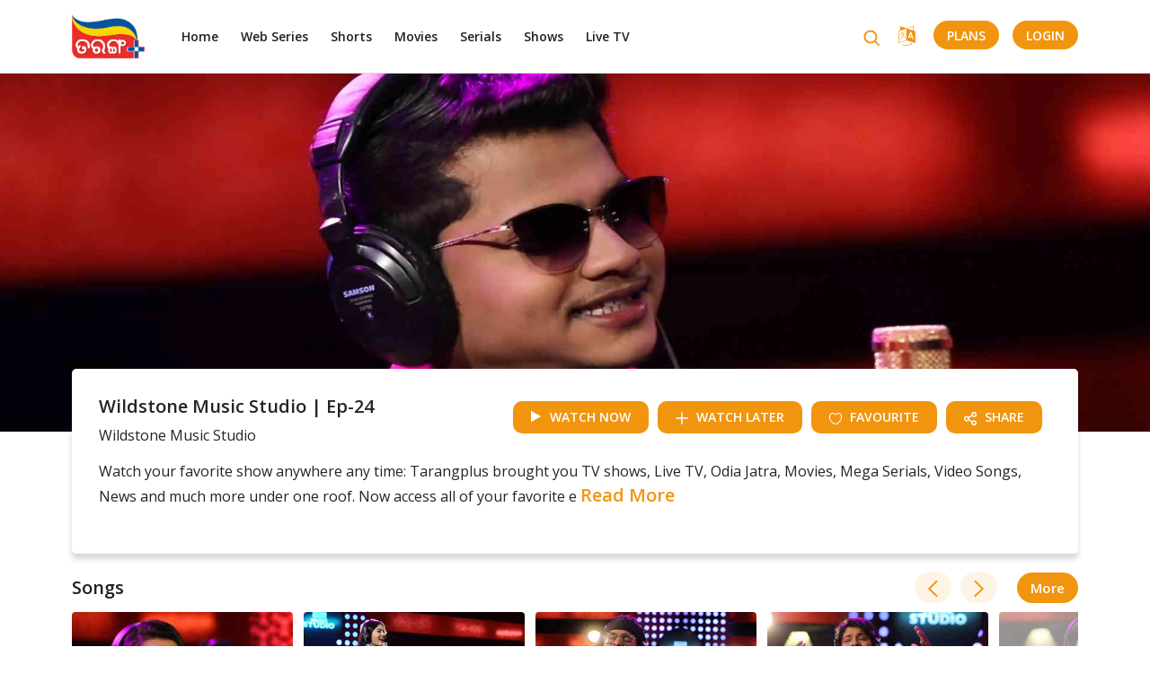

--- FILE ---
content_type: text/html; charset=utf-8
request_url: https://tarangplus.in/music-videos/wildstone-music-studio/wildstone-music-studio-ep-24
body_size: 28258
content:
<!DOCTYPE html>
<html>
  <head>
    <meta charset="utf-8">
    <meta http-equiv="X-UA-Compatible" content="IE=edge">
    <meta name="viewport" content="width=device-width, initial-scale=1.0, user-scalable=0, minimum-scale=1.0, maximum-scale=1.0"  /> 
    <link rel="icon" href="/assets/favicon200_X_200.png" type="image/gif">
    <title></title>
    <meta name="title" content="" />
    <meta name="description" content="" />
    <meta name="keywords" content="" />
    <meta name="twitter:card" content="summary_large_image">
    <meta name="twitter:site" content="@tarangplus">
    <meta name="twitter:creator" content="@tarangplus"/>
    <meta name="twitter:title" content="">
    <meta name="twitter:description" content="">
    <meta name="twitter:image" content="https://hls.tarangplus.in/images/Wildstone-Music-Studio-%7C-Ep-24/5dfa6bfe19521d45f10001bb/large_16_9_1580287893.jpg">
    <meta property="og:type" content="article"/>
    <meta property="og:title" content=""/>
    <meta property="og:url" content="https://tarangplus.in/music-videos/wildstone-music-studio/wildstone-music-studio-ep-24"/>
    <meta property="og:image" content="https://hls.tarangplus.in/images/Wildstone-Music-Studio-%7C-Ep-24/5dfa6bfe19521d45f10001bb/large_16_9_1580287893.jpg"/>
    <meta property="og:image:width" content="1200"/>
    <meta property="og:image:height" content="628"/>
    <meta property="og:description" content=""/>
    <meta property="og:site_name" content="Tarangplus"/>
    <meta property="fb:app_id" content="1304591476382466"/>
    <meta name="google-signin-client_id" content="42412538134-j0hes4u82m4fn4ljc9phkav26ahqg4kp.apps.googleusercontent.com">
    <meta name="csrf-param" content="authenticity_token" />
<meta name="csrf-token" content="RMre1llzFwM33iWF2XVuIS5tvD8KhtrmjTX/I7sACPFPmDbYhh97ParJkOh32LO+H+6HxlsdU1qbBQLCt7Bv8Q==" />
    



    <script> window._izq = window._izq || []; window._izq.push(["init" ]); </script>
    <link href="https://fonts.googleapis.com/css?family=Open+Sans:400,600,700&display=swap" rel="stylesheet">
    <link rel="stylesheet" media="all" href="/assets/application-ba0a42a693a00c5c56bba75571c3a0182b3482f2acdd5d9df0f3f04a5c495eb9.css" data-turbolinks-track="reload" />
    <script src="/assets/application-ed77894be6101ca1cc8d9db8ab4b4076f7d3f6b91d051a93ace5d102e18bbf42.js" data-turbolinks-track="reload"></script>
    <!-- Begin comScore Tag -->
     <script>
      var _comscore = _comscore || [];
      _comscore.push({ c1: "2", c2: "29893594" });
      (function() {
        var s = document.createElement("script"), el = document.getElementsByTagName("script")[0]; s.async = true;
        s.src = (document.location.protocol == "https:" ? "https://sb" : "http://b") + ".scorecardresearch.com/beacon.js";
        el.parentNode.insertBefore(s, el);
      })();
    </script>
    <noscript>
      <img src="https://sb.scorecardresearch.com/p?c1=2&c2=29893594&cv=2.0&cj=1" />
    </noscript>
  <!-- End comScore Tag -->
<!-- Global site tag (gtag.js) - Google Ads: 852172609 -->
 <script async src="https://www.googletagmanager.com/gtag/js?id=AW-852172609"></script> <script> window.dataLayer = window.dataLayer || []; function gtag(){dataLayer.push(arguments);} gtag('js', new Date()); gtag('config', 'AW-852172609'); </script>
<script async src="https://pagead2.googlesyndication.com/pagead/js/adsbygoogle.js?client=ca-pub-1011955008088827" crossorigin="anonymous"></script>
   <!-- Global site tag (gtag.js) - Google Analytics -->
<script async src="https://www.googletagmanager.com/gtag/js?id=UA-173237084-1"></script>
<script async defer src="https://connect.facebook.net/en_US/sdk.js#version=v2.5&appId=1304591476382466&cookie=true&xfbml=true"></script>
<script src="https://apis.google.com/js/plus.js?onload=init"></script>
<script>
  window.dataLayer = window.dataLayer || [];
  function gtag(){dataLayer.push(arguments);}
  gtag('js', new Date());

  gtag('config', 'UA-173237084-1');
</script>
    <!-- Google Tag Manager -->

<script>(function(w,d,s,l,i){w[l]=w[l]||[];w[l].push({'gtm.start':
new Date().getTime(),event:'gtm.js'});var f=d.getElementsByTagName(s)[0],
j=d.createElement(s),dl=l!='dataLayer'?'&l='+l:'';j.async=true;j.src=
'https://www.googletagmanager.com/gtm.js?id='+i+dl;f.parentNode.insertBefore(j,f);
})(window,document,'script','dataLayer','GTM-MXPJBV4');</script>
<!-- End Google Tag Manager -->

  <script type="application/ld+json">
{
  "@context": "https://schema.org",
  "@type": "Organization",
  "name": "TarangPlus",
  "url": "https://www.tarangplus.in/",
  "logo": "https://www.tarangplus.in/assets/main_logo.png",
  "contactPoint": [{
    "@type": "ContactPoint",
    "telephone": "7077710423",
    "contactType": "customer service",
    "areaServed": "IN",
    "availableLanguage": ["Hindi","en"]
  },{
    "@type": "ContactPoint",
    "telephone": "7077710423",
    "contactType": "technical support",
    "areaServed": "IN",
    "availableLanguage": ["en","Hindi"]
  },{
    "@type": "ContactPoint",
    "telephone": "7077710423",
    "contactType": "billing support",
    "areaServed": "IN",
    "availableLanguage": ["en","Hindi"]
  }],
  "sameAs": [
    "https://www.facebook.com/tarangplus",
    "https://twitter.com/tarangplusodia",
    "https://www.instagram.com/tarangplusodisha/",
    "https://www.youtube.com/channel/UCujyiVE2bbQwzkQX-nGI1yQ"
  ]
}
</script>
<script type="application/ld+json">
{
  "@context": "https://schema.org/",
  "@type": "WebSite",
  "name": "TarangPlus",
  "url": "https://www.tarangplus.in/",
  "potentialAction": {
    "@type": "SearchAction",
    "target": "https://www.tarangplus.in/search?q={search_term_string}",
    "query-input": "required name=search_term_string"
  }
}
</script>
<script id='_webengage_script_tag' type='text/javascript'>
var webengage; !function(w,e,b,n,g){function o(e,t){e[t[t.length-1]]=function(){r.__queue.push([t.join("."),arguments])}}var i,s,r=w[b],z=" ",l="init options track screen onReady".split(z),a="feedback survey notification".split(z),c="options render clear abort".split(z),p="Open Close Submit Complete View Click".split(z),u="identify login logout setAttribute".split(z);if(!r||!r.__v){for(w[b]=r={__queue:[],__v:"6.0",user:{}},i=0;i<l.length;i++)o(r,[l[i]]);for(i=0;i<a.length;i++){for(r[a[i]]={},s=0;s<c.length;s++)o(r[a[i]],[a[i],c[s]]);for(s=0;s<p.length;s++)o(r[a[i]],[a[i],"on"+p[s]])}for(i=0;i<u.length;i++)o(r.user,["user",u[i]]);setTimeout(function(){var f=e.createElement("script"),d=e.getElementById("_webengage_script_tag");f.type="text/javascript",f.async=!0,f.src=("https:"==e.location.protocol?"https://ssl.widgets.webengage.com":"http://cdn.widgets.webengage.com")+"/js/webengage-min-v-6.0.js",d.parentNode.insertBefore(f,d)})}}(window,document,"webengage");
webengage.init('~47b66119');
webengage.options('webpush.registerServiceWorker', false);
</script>
  </head>

  <body>
      <script type="application/ld+json">
      {
      "@context": "https://schema.org",
      "@type": "VideoObject",
      "name": "Wildstone Music Studio | Ep-24",
      "description": "Watch your favorite show anywhere any time: Tarangplus brought you TV shows, Live TV, Odia Jatra, Movies, Mega Serials, Video Songs, News and much more under one roof. Now access all of your favorite entertainment on your fingertips with TarangPlus be it on the bus, at work or home in your smartphone, tablet or laptop and connected TVs.",
      "thumbnailUrl": [
      "https://hls.tarangplus.in/images/Wildstone-Music-Studio-%7C-Ep-24/5dfa6bfe19521d45f10001bb/large_16_9_1580287893.jpg?1580296118"],
      "uploadDate": "2024-07-26",
      "duration": "PT04M22S",
      "contentUrl": "https://tarangplus.in/music-videos/wildstone-music-studio/wildstone-music-studio-ep-24",
      "regionsAllowed": "NL"
      }
      </script>
<!-- Google Tag Manager (noscript) -->
<noscript><iframe src="https://www.googletagmanager.com/ns.html?id=GTM-MXPJBV4" height="0" width="0" style="display:none;visibility:hidden"></iframe></noscript>

<!-- End Google Tag Manager (noscript) -->
    <div class="loader">
      <div class="d-flex justify-content-center align-items-center w-100 h-100">
        <div class="lds-default"><div></div><div></div><div></div><div></div><div></div><div></div><div></div><div></div><div></div><div></div><div></div><div></div></div>
      </div>  
    </div>  

    <input type="hidden" class="free_trail" name="free trail" value="false">
    <section class="header desktop-header pull-left w-100">
	<div class="container">	
		<div class="row">	
			<header class="pull-left w-100">
				<div class="header-left">
					<a href="/" class="logoid"><img src="/assets/main_logo.png" alt="Tarang Plus" title="Tarang Plus"></a>
					<nav class="d-none d-xl-block pull-left">
						<ul class="list-none padding-left-0 margin-bottom-0 pull-left w-100">
								<li><a href="/" class="oriya-color1" id="home-list">Home</a></li>
								<li><a href="/web-series-list" class="oriya-color1" id="web-series-list">Web Series</a></li>
								<li><a href="/shorts-list" class="oriya-color1" id="shorts-list">Shorts</a></li>
								<li><a href="/movie-list" class="oriya-color1" id="movie-list">Movies</a></li>
								<li><a href="/serial-list" class="oriya-color1" id="serial-list">Serials</a></li>
								<li><a href="/shows-list" class="oriya-color1" id="shows-list">Shows</a></li>
							<li><a href="/livetv" class="oriya-color1" id="livetv">Live TV</a></li>
							 <!-- <li class="relative-content">
								<a href="javascript:void(0);" class="oriya-color1">More <i class="fa fa-angle-down oriya-color4 font-sbold" aria-hidden="true"></i></a>
								<ul class="list-none padding-left-0 margin-bottom-0 pull-left w-100 child-menu">
										<li class="pull-left w-100"><a href="/shows-list" class="oriya-color1" id="shows-list">Shows</a></li>
								</ul>	
							</li> -->				
						</ul>
					</nav>
				</div>
				<div class="header-right d-none d-xl-block relative-content">
					<div class="search-wrap">
						<!-- <input type="search" name="" placeholder="Search" class="search_box"> -->
						<a href="/search" class="search_icon"><i class="fa fa-search" aria-hidden="true"></i></a>				
					</div>
					<!-- <a data-target="#register_pop" data-toggle="modal" class="text-uppercase login"href="#register_pop">LogIn</a> -->
				  <a href="javascript:void(0);" class="language-menu"><i class="fa fa-language" aria-hidden="true"></i></a>
				  <a href="/plans" class="text-uppercase login" id="">Plans</a>
					<a href="javascript:void(0);" class="text-uppercase before_login login" id="user_login">LogIn</a>	
					<a href="javascript:void(0);" class="text-uppercase after_login" style="display: none;
					">
						<img src="/assets/profile.svg" alt="" title="">
					</a>
					<ul class="list-none margin-bottom-0 pull-left account-menu">
						<li class="pull-left w-100"><a href="/users/account_details" class="account_det oriya-color1" id="">Account Details</a></li>
						<li class="pull-left w-100"><a href="/users/watchlist" class="watch_list oriya-color1" id="">Watchlist</a></li>
						<li class="pull-left w-100"><a href="/users/favourites" class="favourites oriya-color1" id="">Favourites</a></li>
						<li class="pull-left w-100"><a href="javascript:void(0)" class="clear_watch_his oriya-color1 clear_watch" id="">Clear Watch History</a></li>
						<li class="pull-left w-100"><a href="/plans" class="my_plans oriya-color1" id="">My Plans</a></li>
						<li class="pull-left w-100"><a href="javascript:void(0)" class="account_url oriya-color1 logout_link">Logout</a></li>
					</ul>	
					<ul class="list-none margin-bottom-0 pull-left language-options">
						<li class="pull-left w-100">
							<input type="radio" id="english" class="lang_sel" name="language"  value="en" checked>
							<label for="english">English</label>	
							<!-- <a href="/users/account_details" class="oriya-color1" id="">English</a> -->
						</li>
						<li class="pull-left w-100">
							<input type="radio" id="odia" class="lang_sel" value="od" name="language">
							<label for="odia">Odia</label>	
							<!-- <a href="/users/watchlist" class="oriya-color1" id="">Odiya</a> -->
						</li>						
					</ul>	
				</div>
				<div class="header-right mobile-header-right d-block d-xl-none">
					<div class="search-wrap">						
						<a href="/search" class="search_icon"><i class="fa fa-search" aria-hidden="true"></i></a>				
					</div>
				 <a href="javascript:void(0);" class="pull-left text-uppercase language-menu"> 
						<i class="fa fa-language" aria-hideen="true"></i>
					</a> 
					<a href="javascript:void(0);" class="pull-left text-uppercase mobile_user_account_menu" style="display:none;"> 
						<img src="/assets/profile.svg" alt="" title="">
					</a>
					<a href="javascript:void(0);" class="text-uppercase mobile-menu-nav" >
						<img src="/assets/menu.svg" alt="" title="">
				  </a>	
				</div>
			</header>		
		</div>
	</div>
	<div class="mobile_slider_menu" id="navbarCollapse">
		<div class="container">	
			<div class="row">	
				<header class="pull-left w-100 padding-left-0 padding-right-0">
					<div class="open-logo pull-left w-100">
						<div class="pull-left w-100 padding-left-10 padding-right-10">
							<a href="/" class="pull-left"><img src="/assets/main_logo.png" alt="odiyatv" title="odiyatv"></a>
				      <i class="fa fa-times pull-right" aria-hidden="true"></i>
				    </div>
				  </div>  
			    <nav class="pull-left w-100 padding-left-10 padding-right-10">
						<ul class="list-none padding-left-0 margin-bottom-0 pull-left w-100">
								<li><a href="/" class="oriya-color1" id="home-list">Home</a></li>
								<li><a href="/web-series-list" class="oriya-color1" id="web-series-list">Web Series</a></li>
								<li><a href="/shorts-list" class="oriya-color1" id="shorts-list">Shorts</a></li>
								<li><a href="/movie-list" class="oriya-color1" id="movie-list">Movies</a></li>
								<li><a href="/serial-list" class="oriya-color1" id="serial-list">Serials</a></li>
								<li><a href="/shows-list" class="oriya-color1" id="shows-list">Shows</a></li>
							 <li><a href="/livetv" class="oriya-color1" id="livetv_mobile">Live TV</a></li>
						</ul>
					</nav>
					<a href="/plans" class="pull-left text-uppercase mobile-login" id="">Plans</a>
					<a href="javascript:void(0);" class="pull-left text-uppercase mobile-login">Login</a>
				</header>
			</div>
		</div>		
					
  </div>
  <div class="mobile_slider_menu" id="navbarCollapseAccount">
		<div class="container">	
			<div class="row">	
				<header class="pull-left w-100 padding-left-0 padding-right-0">
					<div class="open-logo pull-left w-100">
						<div class="pull-left w-100 padding-left-10 padding-right-10">
							<a href="/" class="pull-left"><img src="/assets/main_logo.png" alt="odiyatv" title="odiyatv"></a>
				      <i class="fa fa-times pull-right" aria-hidden="true"></i>
				    </div>
				  </div>  
			    <nav class="pull-left w-100 padding-left-10 padding-right-10">
						<ul class="list-none padding-left-0 margin-bottom-0 pull-left w-100">
							<li class="pull-left w-100"><a href="/users/account_details" class="oriya-color1" id="">Account Details</a></li>
							<li class="pull-left w-100"><a href="/users/watchlist" class="watch_list oriya-color1" id="">Watchlist</a></li>
							<li class="pull-left w-100"><a href="/users/favourites" class="favourites oriya-color1" id="">Favourites</a></li>
							<li class="pull-left w-100"><a href="javascript:void(0)" class="oriya-color1 clear_watch" id="">Clear Watch History</a></li>
							<li class="pull-left w-100"><a href="/plans" class="oriya-color1" id="">My Plans</a></li>
							<li class="pull-left w-100"><a href="javascript:void(0)" class="oriya-color1 logout_link">Logout</a></li>
						</ul>
					</nav>
					
				</header>
			</div>
		</div>		
					
  </div>
  
	<div class="mobile_slider_menu" id="navbarCollapseLanguage">
		<div class="container">	
			<div class="row">	
				<header class="pull-left w-100 padding-left-0 padding-right-0">
					<div class="open-logo pull-left w-100">
						<div class="pull-left w-100 padding-left-10 padding-right-10">
							<a href="/" class="pull-left"><img src="/assets/main_logo.png" alt="odiatv" title="odiatv"></a>
				      <i class="fa fa-times pull-right" aria-hidden="true"></i>
				    </div>
				  </div>  
			    <nav class="pull-left w-100 padding-left-10 padding-right-10">
						<ul class="list-none padding-left-0 margin-bottom-0 pull-left w-100">
							<li>
								<input type="radio" id="mobile_english" name="mobile_language_options" class="mobile_lang" value="en" checked >
								<label for="mobile_english">English</label>		
							</li>
							<li>
								<input type="radio" id="mobile_odia" name="mobile_language_options" value="od" class="mobile_lang">
								<label for="mobile_odia">Odia</label>								
							</li>
						</ul>
					</nav>
					
				</header>
			</div>
		</div>		
					
  </div>


</section>
<section class="header-section small-header-content" style="display:none;" id="without_header_tabs">
    <div class="header-border col-xl-12 col-lg-12 col-md-12 col-sm-12 col- d-block d-xl-none">
    </div>
    <div class="row">
      <div class="header col-xl-12 col-lg-12 col-md-12 col-sm-12 col-">
        <div class="main-logo text-center">         
          <a href="/" class="main_logo_link"><img src="/assets/main_logo.png" alt="Tarang Plus" title="Tarang Plus"></a>
        </div>
      </div>
    </div>
</section>
<div class="modal show" id="signin_pop">
	<div class="modal-dialog">
		<div class="modal-content user_flow">
		<div class="modal-header border-0 padding-left-28 padding-right-28 padding-top-30">
			<h1 class="pull-left margin-bottom-10 font-semibold w-100 text-center page-title">Login</h1>
			<img src="/assets/cancel.svg" alt="" title="" id="signin_close">
		</div>
		<div class="modal-body text-left padding-left-28 padding-right-28 padding-top-0">      
			<div class="row">
				<div class="col-xl-12 col-lg-12 col-md-12 col-sm-12 col- margin-bottom-0">          
					<ul class="nav nav-pills pull-left w-100 text-center user_login_tab center-align-content">		  
						<li><a data-toggle="pill" href="#EmailSignIn" id="email" class="EmailSignInLink active">Email Id</a></li>
						<li><a data-toggle="pill" href="#MobileNoSignIn" id="mobile" class="MobileNoSignInLink">Mobile No.</a></li>					  
					</ul> 
					<div class="pull-left w-100 padding-left-0 padding-right-0 margin-top-0">                 
						<div class="pull-left w-100 padding-bottom-0 padding-top-45 relative-content">
							<div class="w-100 all_error padding-left-0 padding-right-0">
								<label class="error" id="signin_resp_error_msg"></label>
							</div>
						<div id="EmailSignIn" class="tab-pane fade in active">
							<div class="input-group signup_email_us us_show">
								<input type="email" id="login_email" name="user_email" class="form-control disableAutoComplete" value="" autocomplete="new-username" autocorrect="off">
								<span class="input-label">Email ID</span>
								<label class="error" id="login_email_error">Please enter the email id</label>
							</div>
							<div class="input-group hide_password_group signup_password_us">
								<input type="password" id="login_password" name="signup_password" class="form-control disableAutoComplete login_email_pwd" maxlength="20" autocomplete="new-password" value="" autocorrect="off"> 
								<img src="/assets/hide_password.svg" class="password_toggle" alt="hide confirm password" title="hide confirm password">
          			<img src="/assets/show_password.svg" class="password_toggle show_pwd" alt="show confirm password" title="show confirm password">
								<span class="input-label">Password</span>
								<label class="error" id="login_email_pwd_error">Please enter the password</label>
							</div>              
							<div class="text-center margin-bottom-15 margin-top-25 pull-left w-100 light">            
								<a href="javascript:void(0);" class="text-uppercase btn-oria btn-oria-big login_sub" id="">Login</a>           
							</div>
							<div class="text-center margin-bottom-10 margin-top-20 pull-left w-100 form_bottom">
						    <a href="javascript:void(0);" class="inline-block text-uppercase margin-bottom-15 font-semibold forgot_pass_tag margin-bottom-30 oriya-color4 "  id="forgot_pass_email">forgot password ?</a>
						  </div>
						  <div class="text-center margin-bottom-25 margin-top-0 pull-left w-100 form_bottom">
						    <span>Not a member?</span><a href="javascript:void(0)" id="user_register1" class="inline-block text-uppercase oriya-color4 reg_user">&nbsp;Register</a>
						  </div> 
							<div class="margin-bottom-20 margin-top-10 pull-left w-100 form_bottom center-align-content" ><a href="javascript:void(0)" class="facebook_login" id="fb_login"><img src="/assets/facebook_login" class="pull-left margin-right-15">Login with Facebook</a>
							</div>
							<div class="margin-bottom-20 margin-top-10 pull-left w-100 form_bottom center-align-content" ><a href="javascript:void(0)" class="google_login" id="fb_google_login"><img src="google_login.png" class="pull-left margin-right-15">Login with Google</a>
							</div>
									                      
						</div>
						<div id="MobileNoSignIn" class="tab-pane fade">
							<form autocomplete="off">
							<div class="input-group country"> 
								<!-- <input type="text" class="country_code form-control" name="country_code" class="form-control" value="+91" readonly>  -->
								<input type="text" name="country_code" class="form-control country_code " value="+91" readonly="" >
								<input type="number" id="login_mobile" name="user_mobile" class="form-control" onfocus="countryCode();"> 
								<span class="input-label">Mobile Number</span>
								<label class="error" id="login_mobile_error">Please enter the mobile number</label>
							</div>
							<div class="input-group hide_password_group signup_password_us">
								<input type="password" id="user_mob_password" name="signup_password" class="form-control disableAutoComplete login_mobile_pwd" maxlength="20" autocomplete="new-password" value="" autocorrect="off"> 
								<img src="/assets/hide_password.svg" class="password_toggle" alt="hide confirm password" title="hide confirm password">
          			<img src="/assets/show_password.svg" class="password_toggle show_pwd" alt="show confirm password" title="show confirm password">
								<span class="input-label">Password</span>
								<label class="error" id="login_mobile_pwd_error">Please enter the password</label>
							</div>             
							<div class="text-center margin-bottom-15 margin-top-25 light pull-left w-100">            
								<a href="javascript:void(0);" class="text-uppercase btn-oria btn-oria-big  login_sub" id="user_email_signin">Login</a>           
							</div>
							<div class="text-center margin-bottom-10 margin-top-20 pull-left w-100 form_bottom">
						    <a href="javascript:void(0);" class="inline-block text-uppercase margin-bottom-15 font-semibold forgot_pass_tag margin-bottom-30 oriya-color4 "  id="forgot_pass_email">forgot password ?</a>
						  </div>
						  <div class="text-center margin-bottom-25 margin-top-0 pull-left w-100 form_bottom">
						    <span>Not a member?</span><a href="javascript:void(0)" id="user_register" class="inline-block text-uppercase oriya-color4 reg_user">&nbsp;Register</a>
						  </div>    
						</form>                       
						</div>
						</div>
					</div>
				</div>
			</div>
		</div>
		</div>   
	</div>
</div>
<script>
	function set_otv_user_cookies(res){
	   $.cookie('otv_user_id',res.user_id, { expires: 14,path: '/'});
	   $.cookie('otv_user_name',res.user_name, { expires: 14,path: '/'});
	   $.cookie('otv_user_analytic_id',res.user_analy_id, { expires: 14,path: '/'});
	   $.cookie('otv_user_login_id',res.user_login_id, { expires: 14,path: '/'});
	   $.cookie('otv_user_login_type',res.user_login_type, { expires: 14,path: '/'})
	   $.cookie('otv_user_pack_status',res.user_sub_st, { expires: 14,path: '/'})
  }
function countryCode() {
	console.log("aa")
	$("#signin_country_code").show();
  $("#login_mobile").css({"padding":"5px 5px 5px 0px"});
}
</script>
<script>

	$("#fb_google_login").click(function(){
		//onSignIn()
	})
// ############################# Google login api ################################
  function onSignIn(googleUser) {
  	signOut()
    var profile = googleUser.getBasicProfile();
    console.log("fdgdfg")
    console.log(profile)
  }

  function signOut() {
    var auth2 = gapi.auth2.getAuthInstance();
    auth2.signOut().then(function () {
      console.log('User signed out.');
    });
  }
</script>
<script>
var googleUser = {};
var startApp = function() {
	gapi.load('auth2', function(){
	auth2 = gapi.auth2.init({
	client_id: '42412538134-j0hes4u82m4fn4ljc9phkav26ahqg4kp.apps.googleusercontent.com',
	cookiepolicy: 'single_host_origin',
	});
	attachSignin(document.getElementById('fb_google_login'));
	});
};

function attachSignin(element) {
	console.log(element.id);
	auth2.attachClickHandler(element, {},
	function(googleUser) {
	var profile =  googleUser.getBasicProfile()
	var dt = {'id':profile.getId(),'name':profile.getName(),'image_url':profile.getImageUrl(),'email':profile.getEmail()}
	$.ajax({
		url: "/users/social_signup1",
		type: "POST",
		data: {'dt':dt,'provider':'google'},
		success: function(response,status){
			console.log(response)
			set_otv_user_cookies(response)
			if(response.new_user_st == true){
        		$("#register_pop").modal("hide");
        		$("#free_trail_dt").text(response.fr_tr_en_dt)
        		$("#congrats_pop").modal("show");
      		}
      		else{
          		location.reload()
      		}
		}
	});
	}, function(error) {
	});
}
startApp()

</script>

<div class="modal show" id="register_pop">
	<div class="modal-dialog">
		<div class="modal-content user_flow">
		<div class="modal-header border-0 padding-left-28 padding-right-28 padding-top-30">
			<h1 class="pull-left margin-bottom-10 font-semibold w-100 text-center page-title">Register</h1>
			<img src="/assets/cancel.svg" alt="" title="" id="register_close">
		</div>
		
		<div class="modal-body text-left padding-left-28 padding-right-28 padding-top-0">      
			<div class="row">
				<div class="col-xl-12 col-lg-12 col-md-12 col-sm-12 col- margin-bottom-0">
					<ul class="nav nav-pills pull-left w-100 text-center user_register_tab_select center-align-content">		  
						<li><a data-toggle="pill" href="#EmailTab" id="email" class="EmailTabLink active">Email Id</a></li>
						<li><a data-toggle="pill" href="#MobileNoTab" class="MobileNoTabLink" id="phone">Mobile No.</a></li>					  
					</ul> 
					<div class="pull-left w-100 padding-left-0 padding-right-0 margin-top-0">                 
						<div class="pull-left w-100 padding-bottom-0 padding-top-45 relative-content">
							<div class="w-100 all_error padding-left-30 padding-right-30" >
								<label class="error" id="signup_resp_error_msg">Invalid Credentials</label>
		                   </div>
							<div id="EmailTab" class="tab-pane fade in active">
								<!-- <form action="users/sign_up" method="post" id="email_register_form"> -->
									<div class="input-group">
										<input type="text" id="register_name" name="user_name" class="form-control disableAutoComplete reg_email_name" value="" autocorrect="off">
										<span class="input-label">Full Name</span>
										<label class="error name_error" id="register_name_error">Name can't be blank</label>
									</div>
									<div class="input-group signup_email_us us_show">
										<input type="email" id="user_register_email" name="user_email" class="form-control disableAutoComplete" value="" autocomplete="new-username" autocorrect="off">
										<span class="input-label">Email ID</span>
										<label class="error" id="register_email_error">Emailid can't be blank</label>
									</div>
									<div class="input-group hide_password_group signup_password_us">
										<input type="password" id="register_password" name="signup_password" class="form-control disableAutoComplete reg_email_pwd" maxlength="20" autocomplete="new-password" value="" autocorrect="off"> 
										<img src="/assets/hide_password.svg" class="password_toggle" alt="hide confirm password" title="hide confirm password">
          					<img src="/assets/show_password.svg" class="password_toggle show_pwd" alt="show confirm password" title="show confirm password">
										<span class="input-label">Password</span>
										<label class="error" id="register_pw_error">Password can't be blank</label>
									</div>
									<div class="input-group custom-controls d-block margin-bottom-15">
										<input type="checkbox" id="email_agree_terms" checked>
										<label class="overflow-control-description custom-checkbox" for="email_agree_terms">I agree to the <a href="/terms_and_conditions" class="text-uppercase oriya-color4" target="blank">terms of use </a>and <a href="/privacy_policy" class="text-uppercase oriya-color4" target="blank">privacy policy</a></label>			                 
										<label class="error" id="email_terms_check_error">Please check the terms of use</label> 
									</div>                
									<div class="text-center margin-bottom-20 margin-top-25 light">            
										<a href="javascript:void(0);" class="text-uppercase btn-oria btn-oria-big font-bold user_register" id="user_register">Register</a>			  
										<!-- <input lass="text-uppercase btn-oria font-bold" id="user_register" type="submit" value="Register">    -->            
									</div>
								<!-- </form> -->
								<div class="text-center margin-bottom-25 margin-top-0 font-size2 form_bottom margin-top-25">
									<span class="font-semibold shemaroo-color1">Already a member?</span><a href="javascript:void(0);" id="login_link" class="inline-block text-uppercase oriya-color4">&nbsp;Login</a>
								</div>          
							</div>
							<div id="MobileNoTab" class="tab-pane fade">
							<form autocomplete="off">
								<div class="input-group">
									<input type="text" id="mob_register_name" name="user_name" class="form-control disableAutoComplete reg_phone_name" value="" autocorrect="off">
									<span class="input-label">Full Name</span>
								<label class="error name_error" id="mob_register_name_error">Name can't be blank</label>
								</div>
								<div class="input-group country"> 
									<input type="text" name="country_code" class="country_code form-control" value="+91" readonly > 
									<input type="number" id="user_register_mobile" name="user_mobile" class="form-control" onfocus="countryCode(this)"> 
									<span class="input-label">Mobile Number</span>
									<label class="error" id="mob_register_mobile_error">Mobie Number can't be blank</label>
								</div>
								<div class="input-group hide_password_group signup_password_us">
									<input type="password" id="mob_register_password" name="signup_password" class="form-control disableAutoComplete reg_phone_pwd" maxlength="20" autocomplete="new-password" value="" autocorrect="off"> 
									<img src="/assets/hide_password.svg" class="password_toggle" alt="hide confirm password" title="hide confirm password">
          				<img src="/assets/show_password.svg" class="password_toggle show_pwd" alt="show confirm password" title="show confirm password">
									<span class="input-label">Password</span>
									<label class="error" id="mob_register_password_error">Password can't be blank</label>
								</div>
								<div class="input-group custom-controls d-block margin-bottom-15">
									<input type="checkbox" id="phone_agree_terms" checked>
									<label class="overflow-control-description custom-checkbox" for="phone_agree_terms">I agree to the <a href="/terms_and_conditions" class="text-uppercase oriya-color4" target="blank">terms of use </a>and <a href="/privacy_policy" class="text-uppercase oriya-color4" target="blank">privacy policy</a></label>			                 
									<label class="error" id="phone_terms_check_error">Please check the terms of use</label> 
								</div>                
								<div class="text-center margin-bottom-20 margin-top-25 light mobile_signup_next">         
									<a href="javascript:void(0);" class="text-uppercase btn-oria btn-oria-big font-bold user_register" id="mob_user_register">Register</a>			                 
								</div>  
								<div class="input-group otp_sec" style="display:none;">
									<input type="number" pattern="[0-9]" onkeypress='return validateNumber(event) &&validate_four_number(this);' id="otp" class="form-control disableAutoComplete reg_otp"   autocorrect="off"> 
									<span class="input-label">OTP</span>
									<label class="error" id="otp_error">Please enter the OTP</label>
									<a href="javascript:void(0);" class="oriya-color4 font-sbold" id="register_resend_otp">Resend</a>
									<label class="error" id="resend_otp_sucess"></label>
								</div> 
								<div class="text-center margin-bottom-20 margin-top-25 light otp_sec" style="display:none;">         
									<a href="javascript:void(0);" class="text-uppercase btn-oria btn-oria-big font-bold" id="reg_otp_verify">Register</a>			                 
								</div>   
								<div class="text-center margin-bottom-25 margin-top-0 font-size2 form_bottom margin-top-25">
									<span class="font-semibold shemaroo-color1">Already a member?</span><a href="javascript:void(0);" id="mob_login_link" class="inline-block text-uppercase oriya-color4">&nbsp;Login</a>
								</div>
								
							</form>                       
						</div>
						</div>
					</div>
				</div>
			</div>
		</div>
		<div class="text-center mb-3 pull-left w-100 tobble-color font-size2"><a href="javascript:void(0)" class="facebook_login" id="fb_login"><img src="/assets/facebook_login" class="pull-left margin-right-15">Login with Facebook</a></div>
		<div class="text-center mb-3 pull-left w-100 tobble-color font-size2"><a href="javascript:void(0)" class="google_login" id="fb_google_login1"><img src="/assets/google_login" class="pull-left margin-right-15">Login with Google</a></div>
		</div> 
	</div>
</div>
<script>
	function countryCode() {
  $(".country_code").show();
  $("#mobile_number").css({"padding":"5px 5px 5px 0px"});
}
</script>

<script>
function onSignIn(googleUser) {
  	signOut()
    var profile = googleUser.getBasicProfile();
    console.log("fdgdfg")
    console.log(profile)
    var dt = {'id':profile.getId(),'name':profile.getName(),'image_url':profile.getImageUrl(),'email':profile.getEmail()}
    $.ajax({
      url: "/users/social_signup1",
      type: "POST",
      data: {'dt':dt,'provider':'google'},
      success: function(response,status){
	      console.log(response)
	      set_otv_user_cookies(response)
	      var login_type =  response.user_login_type
        firebase_event("login", response.user_state, response.user_period, response.user_period, response.user_analy_id, login_type, "", "", "" )
	      if(response.new_user_st == true){
        $("#register_pop").modal("hide");
        $("#free_trail_dt").text(response.fr_tr_en_dt)
		      $("#congrats_pop").modal("show");
	     }
	      else{
         location.reload()
      }
      }
    });
  }
var googleUser = {};
var startApp = function() {
	gapi.load('auth2', function(){
	auth2 = gapi.auth2.init({
	client_id: '42412538134-j0hes4u82m4fn4ljc9phkav26ahqg4kp.apps.googleusercontent.com',
	cookiepolicy: 'single_host_origin',
	});
	attachSignin(document.getElementById('fb_google_login1'));
	});
};

function attachSignin(element) {
	auth2.attachClickHandler(element, {},
	function(googleUser) {
	var profile =  googleUser.getBasicProfile()
	var dt = {'id':profile.getId(),'name':profile.getName(),'image_url':profile.getImageUrl(),'email':profile.getEmail()}
	$.ajax({
		url: "/users/social_signup1",
		type: "POST",
		data: {'dt':dt,'provider':'google'},
		success: function(response,status){
			console.log(response)
			set_otv_user_cookies(response)
			var login_type =  response.user_login_type
			if(response.new_user_st == true){
       				 $("#signin_pop").modal("hide");
       				 $("#free_trail_dt").text(response.fr_tr_en_dt)
       				 $("#congrats_pop").modal("show");
      			}else{
         			 location.reload()
      			}
			}
	});
	}, function(error) {
	});
}
startApp()

</script>

<div class="modal show" id="otp_verify_pop">
  <div class="modal-dialog">
    <div class="modal-content user_flow">
    <div class="modal-header border-0 padding-left-28 padding-right-28 padding-top-30">
      <h1 class="pull-left margin-bottom-10 font-semibold w-100 text-center page-title">OTP Verification</h1>
      <img src="/assets/cancel.svg" alt="" title="" id="register_close" data-dismiss="modal">
    </div>
    <div class="w-100 all_error padding-left-30 padding-right-30" >
      <label class="error" id="otp_verify_resp_error_msg">Invalid OTP</label>
    </div>
    <div class="modal-body text-left padding-left-28 padding-right-28 padding-top-0">      
      <div class="row">
        <div class="col-xl-12 col-lg-12 col-md-12 col-sm-12 col- margin-bottom-0">          
          <div class="pull-left w-100 padding-left-0 padding-right-0 margin-top-0">                 
            <div class="pull-left w-100 padding-bottom-0 padding-top-45 relative-content">
              <div class="w-100 tile-box-shadow padding-left-30 padding-right-30 padding-bottom-30 padding-top-30 rounded otp-verification-page">
            <span class="pull-left w-100 margin-bottom-20 font-regular">Enter the 4 digit OTP sent to your mobile number via SMS</span>
            <div class="w-100 all_error padding-left-0 padding-right-0">
              <label class="error" id="verify_otp_error"></label>
            </div>
            <div class="input-group margin-bottom-25">
              <input type="number" id="first_digit" name="" placeholder="0" maxlength="1" pattern="[0-9]">
              <input type="number" id="second_digit" name="" placeholder="0" maxlength="1" pattern="[0-9]">
              <input type="number" id="third_digit" name="" placeholder="0" maxlength="1" pattern="[0-9]">
              <input type="number" id="fourth_digit" name="" placeholder="0" maxlength="1" pattern="[0-9]">        
              <span class="pull-left w-100 text-center font-regular margin-top-15" id="timer">00:60</span>
              <label class="error text-center" id="otp_verify_error" style="bottom: 5px !important;">Plese enter the the valid 4 digit otp</label>
              <label class="error text-center" id="resend_otp_msg">Otp sent sucessfully</label>
            </div>
            <div class="text-center margin-bottom-15 margin-top-0 font-regular">
              <p>Didn't receive the OTP?</p>
            </div>
            <div class="text-center margin-bottom-20 font-semibold">
              <a href="javascript:void(0)" class="inline-block text-uppercase" id="resend_otp">Resend</a>
            </div>
            <div class="text-center light">
              <div class="text-center margin-bottom-20 margin-top-25 light">         
                <a href="javascript:void(0);" class="text-uppercase btn-oria font-bold" id="verify_otp">Verify</a>                      
              </div> 
            </div>
            
          </div>
            </div>
          </div>
        </div>
      </div>
    </div>
    </div>   
  </div>
</div>
<div class="modal show" id="reset_password_pop">
	<div class="modal-dialog">
		<div class="modal-content user_flow">
		<div class="modal-header border-0 padding-left-28 padding-right-28 padding-top-30">
			<h1 class="pull-left margin-bottom-10 w-100 text-center page-title">Reset Password</h1>
			<img src="/assets/cancel.svg" alt="" title="" id="register_close" data-dismiss="modal">
		</div>
		
		<div class="modal-body text-left padding-left-28 padding-right-28 padding-top-0">      
			<div class="row">
				<div class="col-xl-12 col-lg-12 col-md-12 col-sm-12 col- margin-bottom-0">          
					<div class="pull-left w-100 padding-left-0 padding-right-0 margin-top-0">            
						<div class="pull-left w-100 padding-bottom-0 padding-top-45 relative-content">
							<div class="pull-left w-100 all_error padding-left-0 padding-right-0" >
								<label class="error" id="rp_backend_user_errors">Invalid Credentials</label>
							</div>
						<input type="hidden" name="resetmobileno" id="reset_mobile_no" value="">
						<input type="hidden"  id="reset_otp" value="">

						<div id="ResetPassword" class="tab-pane fade in active">
							<div class="input-group hide_password_group signup_password_us">
								<input type="password" id="reset_pwd" name="signup_password" class="form-control disableAutoComplete user_password" maxlength="20" autocomplete="new-password" value="" autocorrect="off"> 
								<img src="/assets/hide_password.svg" class="password_toggle" alt="hide password" title="hide password">
                <img src="/assets/show_password.svg" class="password_toggle show_pwd" alt="show password" title="show password">
								<span class="input-label">Password</span>
								<label class="error" id="reset_pwd_error">Password can't be blank</label>
							</div>
							<div class="input-group hide_password_group signup_password_us">
								<input type="password" id="reset_con_pwd" name="signup_password" class="form-control disableAutoComplete user_password" maxlength="20" autocomplete="new-password" value="" autocorrect="off"> 
								<img src="/assets/hide_password.svg" class="password_toggle" alt="hide password" title="hide password">
                <img src="/assets/show_password.svg" class="password_toggle show_pwd" alt="show password" title="show password">
								<span class="input-label">Confirm Password</span>
								<label class="error" id="reset_cnfm_pwd_error">Confirm Password can't be blank</label>
							</div>   
							<div class="text-center margin-bottom-20 margin-top-25 light">            
								<a href="javascript:void(0);" class="text-uppercase btn-oria btn-oria-big" id="reset_pwd_sub">Reset</a>           
							</div>
						</div>
						</div>
					</div>
				</div>
			</div>
		</div>
		</div>   
	</div>
</div>
<div class="modal show" id="forgot_password_pop">
	<div class="modal-dialog">
		<div class="modal-content user_flow">
		<div class="modal-header border-0 padding-left-28 padding-right-28 padding-top-30">
			<h1 class="pull-left margin-bottom-10 font-semibold w-100 text-center page-title">Forgot Password</h1>
			<img src="/assets/cancel.svg" alt="" title="" id="fgt_pwd_close">
		</div>
		<div class="modal-body text-left padding-left-28 padding-right-28 padding-top-0">      
			<div class="row">
				<div class="col-xl-12 col-lg-12 col-md-12 col-sm-12 col- margin-bottom-0">          
					<ul class="nav nav-pills pull-left w-100 forgot_pass_tab_select center-align-content">		  
					<li><a data-toggle="pill" href="#ForgotPassEmail" class="ForgotPassEmailLink active" id="email">Email</a></li>
					<li><a data-toggle="pill" href="#ForgotPassMobileNo" class="ForgotPassMobileNoLink"  id="mobile">Mobile</a></li>
					</ul> 
					<div class="pull-left w-100 padding-left-0 padding-right-0 margin-top-0">            
						<p class="margin-bottom-0 font-size2 margin-top-10" id="fp_user_msg">To reset your password, enter your registered email  address</p>
						<div class="pull-left w-100 padding-bottom-0 padding-top-45 relative-content">
							<div class="w-100 all_error padding-left-0 padding-right-0">
								<label class="error" id="fp_backend_user_errors">Invalid Credentials</label>
							</div>
						<div id="ForgotPassEmail" class="tab-pane fade in active">
							<div class="input-group signup_email_us us_show">
								<input type="email" id="frgt_pwd_email_id" name="user_email" class="form-control disableAutoComplete" value="" autocomplete="new-username" autocorrect="off">
								<span class="input-label">Email ID</span>
								<label class="error" id="frgt_pwd_email_error">Email id can't be blank</label>
							</div>
							<div class="text-center margin-bottom-20 margin-top-25 light">            
								<a href="javascript:void(0);" class="text-uppercase btn-oria btn-oria-big fgt_pwd_sub">Confirm</a>           
							</div>
						</div>
						<div id="ForgotPassMobileNo" class="tab-pane fade">
							<form autocomplete="off">
							<div class="input-group country"> 
								<input type="text" name="country_code" class="form-control country_code" value="+91" readonly > 
								<input type="number" id="frgt_pwd_mobile_no" name="user_mobile" class="form-control" onfocus="countryCode(this)" onkeypress="return validate_ten_number(this)"> 
								<span class="input-label">Mobile Number</span>
								<label class="error" id="frgt_pwd_mobile_error">Mobile Number can't be blank</label>
							</div>
							<div class="text-center margin-bottom-20 margin-top-25 light fgt_confirm_sec">         
								<a href="javascript:void(0);" class="text-uppercase btn-oria btn-oria-big fgt_pwd_sub">Confirm</a>			                 
							</div>  
							<div class="input-group fgt_opt_sec otp_step2" style="display:none;">
								<input type="number" pattern="[0-9]" onkeypress='return validateNumber(event) &&validate_four_number(this)' id="frgt_pwd_otp" name="user_email" class="form-control disableAutoComplete" value="" autocomplete="new-username" autocorrect="off"  >
								<span class="input-label">OTP</span>
								<label class="error" id="frgt_pwd_otp_error">OTP can't be blank</label>

							</div>  
							<div class="text-center margin-bottom-10 margin-top-0 text-center fgt_opt_sec fgt_opt_sec2 otp_step2" style="display:none;">
	              <p class="inline margin-bottom-0 margin-right-5">Didn't receive the OTP?</p>
	              <a href="javascript:void(0)" class="oriya-color4" style="text-decoration: underline;" id="fgt_resend_otp">Resend</a>
	            </div>
            <!-- <div class="ext-center margin-bottom-20 margin-top-25 light fgt_opt_sec" style="display:none;">
              <a href="javascript:void(0)" class="text-uppercase btn-oria btn-oria-big" id="fgt_resend_otp">Resend</a>
            </div> -->

							<div class="text-center margin-bottom-20 margin-top-25 light fgt_opt_sec pull-left w-100" style="display:none;">         
								<a href="javascript:void(0);" class="text-uppercase btn-oria btn-oria-big fgt_otp_verify">Confirm</a>			                 
							</div>
						</form> 

						</div>
						</div>
					</div>
				</div>
			</div>
		</div>
		</div>   
	</div>
</div>
<script type="text/javascript">
function validateNumber(event) {
	
	var key = window.event ? event.keyCode : event.which;

	if(event.keyCode == 8 || event.keyCode == 9 || event.keyCode == 37 ) {	
	    return true;
	}
	else if ( key < 48 || key > 57 ) {
	    return false;
	}
	else return true;

}

function validateSpecialChar(event) {
	//var key = window.event ? event.keyCode : event.which;
    var regex = new RegExp("^[a-zA-Z0-9. ]+$");    
    var key = String.fromCharCode(!event.charCode ? event.which : event.charCode);
    if (!regex.test(key) ) {    	
       event.preventDefault();
       return false;
    }
     /*if(!((event.keyCode >= 65) && (event.keyCode <= 90) || (event.keyCode >= 97) && (event.keyCode <= 122) || (event.keyCode >= 48) && (event.keyCode <= 57) || (event.keyCode == 46) || (event.keyCode == 32) )) {
     	event.preventDefault();
       return false;
    }*/
              
}

$("#login_mobile, #user_register_mobile, #forgot_pass_mobile_number, #user_mobile_number, #pre_register_mobile_number").keypress(function(event) {
var key = window.event ? event.keyCode : event.which;
	if(event.keyCode == 8 || event.keyCode == 9 || event.keyCode == 35 || event.keyCode == 36 || event.keyCode == 37 || event.keyCode == 39) {	
	  return true;
	}
	else if ( key < 48 || key > 57) {
	return false;
	}
	else if($(this).val().length >= 10) {
		return false;
	}
	else return true
});

$("#cardno").keypress(function(event) {
var key = window.event ? event.keyCode : event.which;
	if(event.keyCode == 8 || event.keyCode == 9 || event.keyCode == 35 || event.keyCode == 36 || event.keyCode == 37 || event.keyCode == 39) {	
	  return true;
	}
	else if ( key < 48 || key > 57) {
	return false;
	}
	else if($(this).val().length >= 16) {
		return false;
	}
	else return true
});

$("#expiry_date").keypress(function(event) {
	
var key = window.event ? event.keyCode : event.which;
	if(event.keyCode == 8 || event.keyCode == 9 || event.keyCode == 35 || event.keyCode == 36 || event.keyCode == 37 || event.keyCode == 39) {	
	  return true;
	}
	else if ( key < 48 || key > 57) {
	return false;
	}
	else if($(this).val().length >= 2) {
		return false;
	}
	else return true
});


$("#expiry_year").keypress(function(event) {
	
var key = window.event ? event.keyCode : event.which;
	if(event.keyCode == 8 || event.keyCode == 9 || event.keyCode == 35 || event.keyCode == 36 || event.keyCode == 37 || event.keyCode == 39) {	
	  return true;
	}
	else if ( key < 48 || key > 57) {
	return false;
	}
	else if($(this).val().length >= 4) {
		return false;
	}
	else return true
});

$("#adyenzip_code").keypress(function(event) {	
	var key = window.event ? event.keyCode : event.which;
	if(event.keyCode == 8 || event.keyCode == 9 || event.keyCode == 35 || event.keyCode == 36 || event.keyCode == 37 || event.keyCode == 39) {	
	  return true;
	}
	else if ( key < 48 || key > 57) {
	return false;
	}
	else if($(this).val().length > 4) {
		return false;
	}
	else return true
});


$("#fp_first_digit, #fp_second_digit, #fp_third_digit, #fp_fourth_digit, #first_pwd_digit, #second_pwd_digit, #third_pwd_digit, #fourth_pwd_digit").keypress(function(event) {
var key = window.event ? event.keyCode : event.which;

  if(event.keyCode == 8 || event.keyCode == 9 || event.keyCode == 35 || event.keyCode == 36 || event.keyCode == 37 || event.keyCode == 39 || event.keyCode == 46) {	
	  return true;
	}
  else if ( key < 48 || key > 57 ) {
    return false;
	}
	else if($(this).val().length >= 1) {
		return false;
	}
	else return true
});

 </script>
<script>
	function countryCode() {
  $(".country_code").show();
  $("#frgt_pwd_mobile_no").css({"padding":"5px 5px 5px 0px"});
}
</script>

<div class="modal small-popup" id="logout-pop">
  <div class="modal-dialog">
    <div class="modal-content">
      <div class="modal-body text-left padding-left-30 padding-right-30">
        <h1 class="pull-left margin-bottom-10 font-semibold w-100 text-center page-title">Logout</h1>
        <p class="pull-left w-100 margin-top-15 margin-bottom-25 text-center">
          Are you sure you want to logout?
        </p>
        <div class="pull-left w-100 margin-bottom-20 margin-top-0 center-align-content">
          <a href="javascript:void(0);" class="text-uppercase btn-oria btn-oria-big btn-oria2 pull-left margin-right-15" id="logout_cancel">No</a>
          <a href="javascript:void(0);" class="text-uppercase btn-oria btn-oria-big pull-left" id="logout_confirm">Yes</a>          
        </div>
      </div>   
    </div>
  </div>
</div>

<div class="modal" id="delete_watch">
  <div class="modal-dialog">
    <div class="modal-content">
      <div class="modal-body text-left padding-left-30 padding-right-30">
        <h1 class="pull-left margin-bottom-10 font-semibold w-100 text-center page-title">Clear Watch History</h1>
        <p class="pull-left w-100 margin-top-15 margin-bottom-25 text-center">
          Are you sure you want to clear your watch history? Your watch history helps us give you better recommendations.
        </p>
        <div class="pull-left w-100 margin-bottom-20 margin-top-0 center-align-content">
          <a href="javascript:void(0);" class="text-uppercase btn-oria btn-oria-big btn-oria2 pull-left margin-right-15 pop_close">Cancel</a>
          <a href="javascript:void(0);" class="text-uppercase btn-oria btn-oria-big pull-left" id="clear_watch_confirm">Confirm</a>          
        </div>
      </div>   
    </div>
  </div>
</div>

<div class="toster-message-wrap" id="watch_history_toast" style="z-index: 3">
          <div class="center-align-content">
            <div class="toster-message">
              <img src="/assets/tick.svg" alt="" title="">
              <p id="watch_later_message">
                Your watch history is cleared
              </p>
            </div>
          </div>
        </div> 




<script>
	$(document).ready(function() {
		var lang = localStorage.getItem("language")

		if(lang != undefined && lang == "od"){
		  $("#odia"). prop("checked", true);
		  $("#mobile_odia").prop("checked", true);
		}
     $(".lang_sel").click(function(){
     	localStorage.removeItem("language")
        var sel_lang = $("input[name='language']:checked").val();
        localStorage.setItem("language",sel_lang);
        var loc = window.location.href
        if(sel_lang == "od"){
         webengage.track("Language Chosen", {"Language": "Odia"});
         window.location = loc +"?lang=od"
        }
        else{
         webengage.track("Language Chosen", {"Language": "English"});
         window.location = loc.split(window.location.search)[0]
        }
    });

    /* if(lang != undefined && lang == "od"){
		  $("#mobile_english"). prop("checked", true);
		}*/
     $(".mobile_lang").click(function(){
     	localStorage.removeItem("language")
        var sel_lang = $("input[name='mobile_language_options']:checked").val();
        localStorage.setItem("language",sel_lang);
        if(sel_lang == "od"){
         window.location = "/?lang=od"
        }
        else{
          window.location = "/"
        }
    });


	})
	
</script>

    
<script type="text/javascript">
	console.log("player loaded from episode_details")
	
	function onPlayerStateChange(event) {
	  switch(event.data) {
	    case 0:
	      console.log('Video is ended');
	      $(".toggle_play_overlay").show()
	      youtube_matomo_events("finish")
	      break;
	    case 1:        	
	      console.log('Video is  playing');
	      var youtube_play = localStorage.getItem("youtube_first_time_play")

	      if(youtube_play != undefined && youtube_play == "true"){
	      localStorage.removeItem("youtube_first_time_play")
	      youtube_matomo_events("play")

	      }
	     break;
	     case 2:
	      console.log('Video is  paused');
	     break;
	    case 3:
	    console.log("Video is seeking")
	    youtube_matomo_events("seek")
	  }
	}
</script>

<div class="item_details_page padding-top-80 relative-content">
	<div class="banner12">
		<img src="https://hls.tarangplus.in/images/Wildstone-Music-Studio-%7C-Ep-24/5dfa6bfe19521d45f10001bb/xl_image_16_5_1580287893.jpg?1580296119" class="banner-image" id="desktop_otv_player" >

		<div class="player_section w-100 embed-responsive embed-responsive-16by9"  id="mobile_otv_player">

        <iframe src="/odiyatv_player/demo/embed.html?contenturl=0A0d0JGL/q2b2MEIEGlfVx5MlL0OL2mjIRA6OHkvE1X6Bha8gpCmeNeZBVEphIQdxu1fnvlJeP1Z/6NBuGVnbFkEL5/oW71fzpg1waZ7eoJPao00Cf56a+GtXXRJBvxC|key=CiN8WBYMy5d4UGpWYC1dmQ==|image=https://hls.tarangplus.in/images/Wildstone-Music-Studio-%7C-Ep-24/5dfa6bfe19521d45f10001bb/large_16_9_1580287893.jpg?1580296118|title=Wildstone Music Studio | Ep-24|theme_type=movie|channel_logo=|catalog_id=5d79d1f6babd81589500024e|content_id=5dfa6c09babd8118ba0014b9|genre=crime|language=hindi|category=bollywood classic|preview_avail=false|is_premium=false|pre_role_ad=https://pubads.g.doubleclick.net/gampad/ads?iu=/370089190/Ad-Exchange-TarangPlus-Video-Pre-Roll&amp;description_url=https%3A%2F%2Ftarangplus.in%2F&amp;tfcd=0&amp;npa=0&amp;ad_type=audio_video&amp;sz=1x1%7C400x300%7C640x480&amp;gdfp_req=1&amp;unviewed_position_start=1&amp;output=vast&amp;env=vp&amp;impl=s&amp;correlator=|mid_role_ad=https://pubads.g.doubleclick.net/gampad/ads?iu=/370089190/Ad-Exchange-TarangPlus-Video-Mid-Roll&amp;description_url=https%3A%2F%2Ftarangplus.in%2F&amp;tfcd=0&amp;npa=0&amp;ad_type=audio_video&amp;sz=1x1%7C400x300%7C640x480&amp;gdfp_req=1&amp;unviewed_position_start=1&amp;output=vast&amp;env=vp&amp;impl=s&amp;correlator=|mid_role_pos=65$130$195$260" width="1000" height="500"></iframe> 
    </div>

		<div class="video-content relative-content">
			<input type="hidden" id="app_share_url" value="url=deeplinked&amp;catalogid=5d79d1f6babd81589500024e&amp;showid=5dfa2648babd8118ba001290&amp;contentid=5dfa6c09babd8118ba0014b9&amp;layout_type=songs&amp;layout_scheme=&amp;theme=episode&amp;plan_category_type=">
			<input type="hidden" id="catalog_id" value="5d79d1f6babd81589500024e">
			<input type="hidden" id="application" value="Tarangplus-web">
			<input type="hidden" id="language" value="odia">
			<input type="hidden" id="item_category" value="NA">
			<input type="hidden" id="theme_type" value="episode">
			<input type="hidden" id="genre" value="Popular">
			<input type="hidden" id="content_id" value="5dfa6c09babd8118ba0014b9">
			<input type="hidden" id="title_category" value="Wildstone Music Studio | Ep-24|5dfa6c09babd8118ba0014b9||odia|Popular|episode">
			<input type="hidden" id="video_duration" value="00:04:22">
			<input type="hidden" id="ma_title" value="Wildstone Music Studio | Ep-24">
			<input type="hidden" id="title" value="Wildstone Music Studio | Ep-24">
			<input type="hidden" id="user_state" value="Ananymous">
			<input type="hidden" id="user_period" value="NA">
			<input type="hidden" id="user_plan_type" value="NA">
			<input type="hidden" id="user_plan" value="NA">
			<input type="hidden" id="analytic_user_id" value="NA">
			<input type="hidden" id="user_region" value="US">
			<input type="hidden" id="show_name" value="Wildstone Music Studio">
			<input type="hidden" id="vid_img" value="https://hls.tarangplus.in/images/Wildstone-Music-Studio-%7C-Ep-24/5dfa6bfe19521d45f10001bb/large_16_9_1580287893.jpg?1580296118">
			<input type="hidden" id="vid_cnt_type" value="Free">

			<div class="video-info-vox pull-left w-100">
				<div class="pull-left w-100 margin-bottom-0">
					<div class="pull-left video-feature-sec1">
						<h2 class="page-title">Wildstone Music Studio | Ep-24</h2>
						<p class="video-info">Wildstone Music Studio</p>	
					</div>

					<div class="pull-right video-feature-sec2">
						<ul class="pull-left w-100 list-none padding-left-0 margin-bottom-0">
							<li class="pull-left d-none d-xl-block">
								<a href="javascript:void(0);" class="text-uppercase font-sbold oriya-color3 watch-now margin-left-0 video_play">
									<i class="fa fa-play pull-left margin-right-10" aria-hidden="true"></i> watch now
								</a>	
							</li>

							<li class="pull-left">
								<a href="javascript:void(0);" class="text-uppercase font-sbold oriya-color3 watch-now margin-left-0 d-none d-xl-block add_watch_later" id="watch_later_new" data-listitemid="">
									<img src="/assets/watchlater_add.svg" class="watch_later_icon" alt="" title=""> watch later
								</a>	
			
								<a href="javascript:void(0);" class="text-uppercase font-sbold oriya-color3 watch-now margin-left-0 d-block d-xl-none add_watch_later" data-listitemid="">
									<img src="/assets/watchlater_mobile.svg" class="text-center watch_later" alt="Watch Later" title="Watch Later">
									<span>Watch Later</span>
	              </a>
							</li>

							<li class="pull-left">
								<a href="javascript:void(0);" class="text-uppercase font-sbold oriya-color3 watch-now margin-left-0 d-none d-xl-block add_to_favourites"  data-listitemid="">
									<img src="/assets/heart.svg" class="favourites_icon" alt="" title=""> Favourite
								</a>
								<a href="javascript:void(0);" class="text-uppercase font-sbold oriya-color3 watch-now margin-left-0 d-block d-xl-none add_to_favourites">
									<img src="/assets/black_heart.svg" class="text-center favourites_icon_mobile" alt="Favorite" title="Favorite" data-listitemid="">

									<span>Favourite</span>
	              </a>
							</li>

							<li class="pull-left relative-content share_social_icons">
								<a href="javascript:void(0);" class="text-uppercase font-sbold oriya-color3 watch-now margin-left-0 d-none d-xl-block">
									<img src="/assets/share.svg" alt="" title=""> share
								</a>
								<a href="javascript:void(0);" class="text-uppercase font-sbold oriya-color3 watch-now margin-left-0 d-block d-xl-none">
									<img src="/assets/share_mobile.svg" alt="" title=""> <span>Share</span>
								</a>
								<ul class="share_feature list-none padding-bottom-10 padding-top-10">
		              <li class="pull-left margin-right-10">
		                <a href="https://www.facebook.com/dialog/share?app_id=1304591476382466&display=popup&href=https://tarangplus.in/music-videos/wildstone-music-studio/wildstone-music-studio-ep-24&redirect_uri=https://tarangplus.in/music-videos/wildstone-music-studio/wildstone-music-studio-ep-24" target="_blank" class="pull-left">
		                  <img src="/assets/facebook.svg" class="text-center pull-left" alt="facebook" title="facebook">                  
		                </a>
		              </li>

		              <li class="pull-left margin-right-10">
		                <a href="https://twitter.com/intent/tweet?text=Wildstone Music Studio | Ep-24&url=https://tarangplus.in/music-videos/wildstone-music-studio/wildstone-music-studio-ep-24" target="_blank" class="pull-left">
		                  <img src="/assets/twitter.svg" class="text-center pull-left" alt="twitter" title="twitter">                  
		                </a>
		              </li>

		              <li class="pull-left margin-right-0">
		                <a href="javascript:void(0);" class="pull-left">
		                  <img src="/assets/copylink.svg" class="text-center pull-left copy_link margin-right-0" alt="copy Link" title="copy link" id="https://tarangplus.in/music-videos/wildstone-music-studio/wildstone-music-studio-ep-24" onclick="copyLink()">                                  
		                </a>
		              </li>
		            </ul>	
		          </li>
		        </ul>
					</div>

						<div class="pull-left w-100">
	            <p class="pull-left w-100 margin-bottom-0">
	            	<span class="short_desc">
		            	Watch your favorite show anywhere any time: Tarangplus brought you TV shows, Live TV, Odia Jatra, Movies, Mega Serials, Video Songs, News and much more under one roof. Now access all of your favorite e          	
		            </span>

		            <span class="full_desc">
		            	Watch your favorite show anywhere any time: Tarangplus brought you TV shows, Live TV, Odia Jatra, Movies, Mega Serials, Video Songs, News and much more under one roof. Now access all of your favorite entertainment on your fingertips with TarangPlus be it on the bus, at work or home in your smartphone, tablet or laptop and connected TVs.            	
		            </span>

		            	<a href="javascript:void(0);" class="read_more desc_show_more_icon">Read More</a>
		            	<a href="javascript:void(0);" class="read_more desc_show_less_icon">Read Less</a>         	
	            </p>

		            <p class="pull-left w-100 text-center center-align-content margin-top-10 margin-bottom-10">
			            <img src="/assets/accordian_arrow.svg" class="desc_show_more_icon_mobile" alt="" title="">
		              <img src="/assets/accordian_arrow.svg" class="desc_show_less_icon_mobile" style="display: none;" alt="" title="">	
		            </p>
	          </div>
				</div>	
			</div>

			<div class="toster-message-wrap" id="watch_later_pop">
	      <div class="center-align-content">
	        <div class="toster-message">
	          <img src="/assets/tick.svg" alt="" title="">
	          <p id="watch_later_message" class="watch_later_msg1">
	            Added to your Watchlist successfully
	          </p>
	        </div>
	      </div>
	    </div> 

	    <div class="toster-message-wrap" id="watch_later_remove_pop">
	      <div class="center-align-content">
	        <div class="toster-message">
	          <img src="/assets/tick.svg" alt="" title="">
	          <p id="watch_later_message" class="watch_later_msg1">
	            Watchlist removed successfully
	          </p>
	        </div>
	      </div>
	    </div> 

		  <div class="toster-message-wrap" id="favourites_pop">
	      <div class="center-align-content">
	        <div class="toster-message">
	          <img src="/assets/tick.svg" alt="" title="">
	          <p id="favourites_message" class="favourites_msg1">
	            Added to your favourites successfully
	          </p>
	        </div>
	      </div>
	    </div> 

	    <div class="toster-message-wrap" id="favourites_remove_pop">
	      <div class="center-align-content">
	        <div class="toster-message">
	          <img src="/assets/tick.svg" alt="" title="">
	          <p id="favourites_message" class="favourites_msg1">
	            Favourites removed successfully
	          </p>
	        </div>
	      </div>
	    </div> 

	    <div class="toster-message-wrap" id="copy_link_pop">
	      <div class="center-align-content">
	        <div class="toster-message toster-message-small">
	          <img src="/assets/tick.svg" alt="" title="">
	          <p>
	            Link Copied
	          </p>
	        </div>
	      </div>
	    </div>
		</div>

		<section class="pull-left w-100 main-content padding-bottom-60">
			<div class="container">
				<div class="row">
					<div class="wrapper">	
						<section class="content padding-bottom-0">

								<div class="row">
									<div class="col-xl-12 col-lg-12 col-md-12 col-sm-12 col- margin-bottom-10 margin-top-0">
										<h2 class="margin-bottom-0 margin-top-5 text-capitalize pull-left carousel-title oriya-color1 font-sbold">Songs</h2>
											<a href="/music-videos/wildstone-music-studio/episodes" class="text-capitalize see-all see-all1 pull-right">more</a>
											<a href="/music-videos/wildstone-music-studio/episodes" class="text-capitalize see-all see-all2 pull-right"><img src="/assets/right_arrow.svg" alt="" title=""></a>

									</div>


									<div class="col-xl-12 col-lg-12 col-md-12 col-sm-12 col- season_episode_list">
										<div id="episodes-carousel" class="owl-carousel owl-theme episodes-carousel margin-bottom-0">
												<div class="item">
													<a href="/music-videos/wildstone-music-studio/wildstone-music-studio-ep-41">
														<img src="https://hls.tarangplus.in/images/Wildstone-music-studio-%7C-Ep-41/5dfa72d719521d45f10001e3/medium_16_9_1577422644.jpg?1577429552">
													</a>


													<p class="margin-bottom-0">
														<label class="oriya-color1 block margin-bottom-0 ellipse-content">Wildstone Music Studio | Ep-41</label>
														<span class="oriya-color2 block ellipse-content">EP 41 | Odia | 00h : 05m : 20s</span>
													</p>
												</div>									
												<div class="item">
													<a href="/music-videos/wildstone-music-studio/wildstone-music-studio-ep-40">
														<img src="https://hls.tarangplus.in/images/Wildstone-music-studio-%7C-Ep-40/5dfa726619521d45f10001dd/medium_16_9_1577422644.jpg?1577429525">
													</a>


													<p class="margin-bottom-0">
														<label class="oriya-color1 block margin-bottom-0 ellipse-content">Wildstone Music Studio | Ep-40</label>
														<span class="oriya-color2 block ellipse-content">EP 40 | Odia | 00h : 03m : 41s</span>
													</p>
												</div>									
												<div class="item">
													<a href="/music-videos/wildstone-music-studio/wildstone-music-studio-ep-39">
														<img src="https://hls.tarangplus.in/images/Wildstone-music-studio-%7C-Ep-39/5dfa729619521d45f10001df/medium_16_9_1577424471.jpg?1577429534">
													</a>


													<p class="margin-bottom-0">
														<label class="oriya-color1 block margin-bottom-0 ellipse-content">Wildstone Music Studio | Ep-39</label>
														<span class="oriya-color2 block ellipse-content">EP 39 | Odia | 00h : 06m : 09s</span>
													</p>
												</div>									
												<div class="item">
													<a href="/music-videos/wildstone-music-studio/wildstone-music-studio-ep-38">
														<img src="https://hls.tarangplus.in/images/Wildstone-music-studio-%7C-Ep-38/5dfa720119521d45f10001db/medium_16_9_1577422644.jpg?1577429508">
													</a>


													<p class="margin-bottom-0">
														<label class="oriya-color1 block margin-bottom-0 ellipse-content">Wildstone Music Studio | Ep-38</label>
														<span class="oriya-color2 block ellipse-content">EP 38 | Odia | 00h : 04m : 13s</span>
													</p>
												</div>									
												<div class="item">
													<a href="/music-videos/wildstone-music-studio/wildstone-music-studio-ep-37">
														<img src="https://hls.tarangplus.in/images/Wildstone-music-studio-%7C-Ep-37/5dfa71c519521db65900001c/medium_16_9_1577424471.jpg?1577429483">
													</a>


													<p class="margin-bottom-0">
														<label class="oriya-color1 block margin-bottom-0 ellipse-content">Wildstone Music Studio | Ep-37</label>
														<span class="oriya-color2 block ellipse-content">EP 37 | Odia | 00h : 03m : 51s</span>
													</p>
												</div>									
												<div class="item">
													<a href="/music-videos/wildstone-music-studio/wildstone-music-studio-ep-36">
														<img src="https://hls.tarangplus.in/images/Wildstone-music-studio-%7C-Ep-36/5dfa71c219521d45f10001d9/medium_16_9_1577424471.jpg?1577429450">
													</a>


													<p class="margin-bottom-0">
														<label class="oriya-color1 block margin-bottom-0 ellipse-content">Wildstone Music Studio | Ep-36</label>
														<span class="oriya-color2 block ellipse-content">EP 36 | Odia | 00h : 04m : 00s</span>
													</p>
												</div>									
												<div class="item">
													<a href="/music-videos/wildstone-music-studio/wildstone-music-studio-ep-35">
														<img src="https://hls.tarangplus.in/images/Wildstone-music-studio-%7C-Ep-35/5dfa71cb19521dcf79000009/medium_16_9_1577422644.jpg?1577429494">
													</a>


													<p class="margin-bottom-0">
														<label class="oriya-color1 block margin-bottom-0 ellipse-content">Wildstone Music Studio | Ep-35</label>
														<span class="oriya-color2 block ellipse-content">EP 35 | Odia | 00h : 05m : 25s</span>
													</p>
												</div>									
												<div class="item">
													<a href="/music-videos/wildstone-music-studio/wildstone-music-studio-ep-34">
														<img src="https://hls.tarangplus.in/images/Wildstone-music-studio-%7C-Ep-34/5dfa708c19521d45f10001d7/medium_16_9_1577422644.jpg?1577429439">
													</a>


													<p class="margin-bottom-0">
														<label class="oriya-color1 block margin-bottom-0 ellipse-content">Wildstone Music Studio | Ep-34</label>
														<span class="oriya-color2 block ellipse-content">EP 34 | Odia | 00h : 04m : 49s</span>
													</p>
												</div>									
												<div class="item">
													<a href="/music-videos/wildstone-music-studio/wildstone-music-studio-ep-32">
														<img src="https://hls.tarangplus.in/images/Wildstone-music-studio-%7C-Ep-32/5dfa6f7a19521d45f10001d1/medium_16_9_1577422644.jpg?1577429416">
													</a>


													<p class="margin-bottom-0">
														<label class="oriya-color1 block margin-bottom-0 ellipse-content">Wildstone Music Studio | Ep-32</label>
														<span class="oriya-color2 block ellipse-content">EP 32 | Odia | 00h : 04m : 04s</span>
													</p>
												</div>									
												<div class="item">
													<a href="/music-videos/wildstone-music-studio/wildstone-music-studio-ep-31">
														<img src="https://hls.tarangplus.in/images/Wildstone-music-studio-%7C-Ep-31/5dfa6f8c19521d45f10001d3/medium_16_9_1576699519.jpg?1576706417">
													</a>


													<p class="margin-bottom-0">
														<label class="oriya-color1 block margin-bottom-0 ellipse-content">Wildstone music studio | Ep-31</label>
														<span class="oriya-color2 block ellipse-content">EP 31 | Odia | 00h : 04m : 45s</span>
													</p>
												</div>									
												<div class="item">
													<a href="/music-videos/wildstone-music-studio/wildstone-music-studio-ep-30">
														<img src="https://hls.tarangplus.in/images/Wildstone-music-studio-%7C-Ep-30/5dfa6f3419521d45f10001cf/medium_16_9_1577424471.jpg?1577429399">
													</a>


													<p class="margin-bottom-0">
														<label class="oriya-color1 block margin-bottom-0 ellipse-content">Wildstone Music Studio | Ep-30</label>
														<span class="oriya-color2 block ellipse-content">EP 30 | Odia | 00h : 05m : 27s</span>
													</p>
												</div>									
												<div class="item">
													<a href="/music-videos/wildstone-music-studio/wildstone-music-studio-ep-29">
														<img src="https://hls.tarangplus.in/images/Wildstone-music-studio-%7C-Ep-29/5dfa6ec019521d45f10001cd/medium_16_9_1577422644.jpg?1577429388">
													</a>


													<p class="margin-bottom-0">
														<label class="oriya-color1 block margin-bottom-0 ellipse-content">Wildstone Music Studio | Ep-29</label>
														<span class="oriya-color2 block ellipse-content">EP 29 | Odia | 00h : 05m : 03s</span>
													</p>
												</div>									
												<div class="item">
													<a href="/music-videos/wildstone-music-studio/wildstone-music-studio-ep-28">
														<img src="https://hls.tarangplus.in/images/Wildstone-music-studio-%7C-Ep-28/5dfa6dba19521d45f10001c7/medium_16_9_1577424471.jpg?1577429376">
													</a>


													<p class="margin-bottom-0">
														<label class="oriya-color1 block margin-bottom-0 ellipse-content">Wildstone Music Studio | Ep-28</label>
														<span class="oriya-color2 block ellipse-content">EP 28 | Odia | 00h : 04m : 34s</span>
													</p>
												</div>									
												<div class="item">
													<a href="/music-videos/wildstone-music-studio/wildstone-music-studio-ep-27">
														<img src="https://hls.tarangplus.in/images/Wildstone-Music-Studio-%7C-Ep-27/5dfa6d4119521d45f10001c3/medium_16_9_1580295179.jpg?1580296266">
													</a>


													<p class="margin-bottom-0">
														<label class="oriya-color1 block margin-bottom-0 ellipse-content">Wildstone Music Studio | Ep-27</label>
														<span class="oriya-color2 block ellipse-content">EP 27 | Odia | 00h : 06m : 09s</span>
													</p>
												</div>									
												<div class="item">
													<a href="/music-videos/wildstone-music-studio/wildstone-music-studio-ep-26">
														<img src="https://hls.tarangplus.in/images/Wildstone-Music-Studio-%7C-Ep-26/5dfa6d0919521d45f10001c1/medium_16_9_1580287893.jpg?1580296215">
													</a>


													<p class="margin-bottom-0">
														<label class="oriya-color1 block margin-bottom-0 ellipse-content">Wildstone Music Studio | Ep-26</label>
														<span class="oriya-color2 block ellipse-content">EP 26 | Odia | 00h : 05m : 22s</span>
													</p>
												</div>									
												<div class="item">
													<a href="/music-videos/wildstone-music-studio/wildstone-music-studio-ep-25">
														<img src="https://hls.tarangplus.in/images/Wildstone-Music-Studio-%7C-Ep-25/5dfa6cc419521d45f10001bf/medium_16_9_1580287893.jpg?1580296170">
													</a>


													<p class="margin-bottom-0">
														<label class="oriya-color1 block margin-bottom-0 ellipse-content">Wildstone Music Studio | Ep-25</label>
														<span class="oriya-color2 block ellipse-content">EP 25 | Odia | 00h : 06m : 36s</span>
													</p>
												</div>									
												<div class="item">
													<a href="/music-videos/wildstone-music-studio/wildstone-music-studio-ep-24">
														<img src="https://hls.tarangplus.in/images/Wildstone-Music-Studio-%7C-Ep-24/5dfa6bfe19521d45f10001bb/medium_16_9_1580287893.jpg?1580296118">
													</a>


													<p class="margin-bottom-0">
														<label class="oriya-color1 block margin-bottom-0 ellipse-content">Wildstone Music Studio | Ep-24</label>
														<span class="oriya-color2 block ellipse-content">EP 24 | Odia | 00h : 04m : 22s</span>
													</p>
												</div>									
												<div class="item">
													<a href="/music-videos/wildstone-music-studio/wildstone-music-studio-ep-23">
														<img src="https://hls.tarangplus.in/images/Wildstone-Music-Studio-%7C-Ep-23/5dfa6beb19521d45f10001b9/medium_16_9_1580287893.jpg?1580296043">
													</a>


													<p class="margin-bottom-0">
														<label class="oriya-color1 block margin-bottom-0 ellipse-content">Wildstone Music Studio | Ep-23</label>
														<span class="oriya-color2 block ellipse-content">EP 23 | Odia | 00h : 05m : 00s</span>
													</p>
												</div>									
												<div class="item">
													<a href="/music-videos/wildstone-music-studio/wildstone-music-studio-ep-22">
														<img src="https://hls.tarangplus.in/images/Wildstone-Music-Studio-%7C-Ep-22/5dfa6b6c19521d45f10001b3/medium_16_9_1580287893.jpg?1580295996">
													</a>


													<p class="margin-bottom-0">
														<label class="oriya-color1 block margin-bottom-0 ellipse-content">Wildstone Music Studio | Ep-22</label>
														<span class="oriya-color2 block ellipse-content">EP 22 | Odia | 00h : 04m : 59s</span>
													</p>
												</div>									
												<div class="item">
													<a href="/music-videos/wildstone-music-studio/wildstone-music-studio-ep-21">
														<img src="https://hls.tarangplus.in/images/Wildstone-Music-Studio-%7C-Ep-21/5dfa69f919521d45f10001af/medium_16_9_1580287893.jpg?1580295929">
													</a>


													<p class="margin-bottom-0">
														<label class="oriya-color1 block margin-bottom-0 ellipse-content">Wildstone Music Studio | Ep-21</label>
														<span class="oriya-color2 block ellipse-content">EP 21 | Odia | 00h : 04m : 24s</span>
													</p>
												</div>									
										</div>
										<div class="line-divider pull-left w-100" >&nbsp;</div>
									</div>
										<div  class = "row" style= "margin:0 auto">
											<!-- /370089190/Details_Mobile_Slot-1_TP_300X250 -->
											<div id='div-gpt-ad-1686133261538-0' style='min-width: 300px; min-height: 250px;' class="d-block d-lg-none">
											</div>
										</div>
</div>

							<!-- Prime time carousel -->
								<div class="row">
									<div class="col-xl-12 col-lg-12 col-md-12 col-sm-12 col- margin-bottom-10">
										<h2 class="margin-bottom-0 margin-top-5 text-capitalize pull-left carousel-title oriya-color1 font-sbold">Primetime Latest Episodes</h2>
	                  <a href="/music-videos/others/all" class="text-capitalize see-all see-all1 pull-right">more</a>

	                  <a href="/music-videos/others/all" class="text-capitalize see-all see-all2 pull-right">
	                  	<img src="/assets/right_arrow.svg" alt="" title="">
	                  </a>
									</div>
									<div class="col-xl-12 col-lg-12 col-md-12 col-sm-12 col-">
										<div id="episodes-carousel" class="owl-carousel owl-theme episodes-carousel margin-bottom-0">
													<div class="item">
														<a href="/tarang-serials/bada-bohu/bada-bohu-ep-467">
															<img src="https://hls.tarangplus.in/images/Bada-Bohu-%7C-Ep---467/696fa41219521d9c4b000005/medium_16_9/1768925200.jpg?1768925200" title="">
														</a>


														<p class="margin-bottom-0">
															<label class="oriya-color1 block margin-bottom-0 ellipse-content">Bada Bohu | Ep - 467</label>
															<span class="oriya-color2 block ellipse-content">EP 467 | Odia | 00h : 23m : 42s</span>
														</p>
													</div>
													<div class="item">
														<a href="/tarang-serials/mo-sindurara-adhikara/mo-sindurara-adhikara-1750">
															<img src="https://hls.tarangplus.in/images/Mo-Sindurara-Adhikara---1750/696fa2f219521d9c4b000002/medium_16_9/1768925161.jpg?1768925161" title="">
														</a>


														<p class="margin-bottom-0">
															<label class="oriya-color1 block margin-bottom-0 ellipse-content">Mo Sindurara Adhikara - 1750</label>
															<span class="oriya-color2 block ellipse-content">EP 1750 | Odia | 00h : 23m : 35s</span>
														</p>
													</div>
													<div class="item">
														<a href="/tarang-serials/tori-pain-to-pain/tori-pain-to-pain-ep-850">
															<img src="https://hls.tarangplus.in/images/Tori-Pain-To-Pain-%7C--Ep---850/696f982b19521dc074000009/medium_16_9/1768921130.jpg?1768921130" title="">
														</a>


														<p class="margin-bottom-0">
															<label class="oriya-color1 block margin-bottom-0 ellipse-content">Tori Pain To Pain |  Ep - 850</label>
															<span class="oriya-color2 block ellipse-content">EP 850 | Odia | 00h : 23m : 29s</span>
														</p>
													</div>
													<div class="item">
														<a href="/tarang-serials/atuta-bandhana/atuta-bandhana-ep-537">
															<img src="https://hls.tarangplus.in/images/Atuta-Bandhana-%7C-Ep---537/696f8cdf19521dc074000004/medium_16_9/1768918238.jpg?1768918238" title="">
														</a>


														<p class="margin-bottom-0">
															<label class="oriya-color1 block margin-bottom-0 ellipse-content">Atuta Bandhana | Ep - 537</label>
															<span class="oriya-color2 block ellipse-content">EP 537 | Odia | 00h : 23m : 06s</span>
														</p>
													</div>
													<div class="item">
														<a href="/tarang-serials/tu-raja-mu-rani/tu-raja-mu-rani-ep-518">
															<img src="https://hls.tarangplus.in/images/Tu-Raja-Mu-Rani--%7C-Ep---518/696f8ba819521dc074000001/medium_16_9/1768917927.jpg?1768917927" title="">
														</a>


														<p class="margin-bottom-0">
															<label class="oriya-color1 block margin-bottom-0 ellipse-content">Tu Raja Mu Rani  | Ep - 518</label>
															<span class="oriya-color2 block ellipse-content">EP 518 | Odia | 00h : 23m : 27s</span>
														</p>
													</div>
													<div class="item">
														<a href="/tarang-serials/odhani/odhani-ep-258">
															<img src="https://hls.tarangplus.in/images/Odhani-%7C-Ep---258/696e5a4119521d6f3e000001/medium_16_9/1768889744.jpg?1768889744" title="">
														</a>


														<p class="margin-bottom-0">
															<label class="oriya-color1 block margin-bottom-0 ellipse-content">Odhani | Ep - 258</label>
															<span class="oriya-color2 block ellipse-content">EP 258 | Odia | 00h : 23m : 22s</span>
														</p>
													</div>
													<div class="item">
														<a href="/tarang-serials/bada-bohu/bada-bohu-ep-466">
															<img src="https://hls.tarangplus.in/images/Bada-Bohu-%7C-Ep---466/696e530019521dab54000004/medium_16_9/1768886167.jpg?1768886167" title="">
														</a>


														<p class="margin-bottom-0">
															<label class="oriya-color1 block margin-bottom-0 ellipse-content">Bada Bohu | Ep - 466</label>
															<span class="oriya-color2 block ellipse-content">EP 466 | Odia | 00h : 24m : 17s</span>
														</p>
													</div>
													<div class="item">
														<a href="/tarang-serials/mo-sindurara-adhikara/mo-sindurara-adhikara-1749">
															<img src="https://hls.tarangplus.in/images/Mo-Sindurara-Adhikara---1749/696e4f9719521dab54000001/medium_16_9/1768889708.jpg?1768889708" title="">
														</a>


														<p class="margin-bottom-0">
															<label class="oriya-color1 block margin-bottom-0 ellipse-content">Mo Sindurara Adhikara - 1749</label>
															<span class="oriya-color2 block ellipse-content">EP 1749 | Odia | 00h : 20m : 42s</span>
														</p>
													</div>
													<div class="item">
														<a href="/tarang-serials/tori-pain-to-pain/tori-pain-to-pain-ep-849">
															<img src="https://hls.tarangplus.in/images/Tori-Pain-To-Pain-%7C--Ep---849/696e41d019521d32b900000a/medium_16_9/1768886126.jpg?1768886126" title="">
														</a>


														<p class="margin-bottom-0">
															<label class="oriya-color1 block margin-bottom-0 ellipse-content">Tori Pain To Pain |  Ep - 849</label>
															<span class="oriya-color2 block ellipse-content">EP 849 | Odia | 00h : 23m : 10s</span>
														</p>
													</div>
													<div class="item">
														<a href="/tarang-serials/tu-raja-mu-rani/tu-raja-mu-rani-ep-517">
															<img src="https://hls.tarangplus.in/images/Tu-Raja-Mu-Rani--%7C-Ep---517/696e3b3f19521d32b9000005/medium_16_9/1768886089.jpg?1768886089" title="">
														</a>


														<p class="margin-bottom-0">
															<label class="oriya-color1 block margin-bottom-0 ellipse-content">Tu Raja Mu Rani  | Ep - 517</label>
															<span class="oriya-color2 block ellipse-content">EP 517 | Odia | 00h : 23m : 39s</span>
														</p>
													</div>
													<div class="item">
														<a href="/tarang-serials/atuta-bandhana/atuta-bandhana-ep-536">
															<img src="https://hls.tarangplus.in/images/Atuta-Bandhana-%7C-Ep---536/696e3a1b19521d32b9000001/medium_16_9/1768886203.jpg?1768886203" title="">
														</a>


														<p class="margin-bottom-0">
															<label class="oriya-color1 block margin-bottom-0 ellipse-content">Atuta Bandhana | Ep - 536</label>
															<span class="oriya-color2 block ellipse-content">EP 536 | Odia | 00h : 23m : 11s</span>
														</p>
													</div>
													<div class="item">
														<a href="/tarang-serials/tori-pain-to-pain/tori-pain-to-pain-ep-848">
															<img src="https://hls.tarangplus.in/images/Tori-Pain-To-Pain-%7C--Ep---847up/696bb05019521dae4800000e/medium_16_9/1768798568.jpg?1768798568" title="">
														</a>


														<p class="margin-bottom-0">
															<label class="oriya-color1 block margin-bottom-0 ellipse-content">Tori Pain To Pain |  Ep - 848</label>
															<span class="oriya-color2 block ellipse-content">EP 848 | Odia | 00h : 23m : 33s</span>
														</p>
													</div>
													<div class="item">
														<a href="/tarang-serials/bada-bohu/bada-bohu-ep-465">
															<img src="https://hls.tarangplus.in/images/Bada-Bohu-%7C-Ep---465/696bac6519521dae48000007/medium_16_9/1768798638.jpg?1768798638" title="">
														</a>


														<p class="margin-bottom-0">
															<label class="oriya-color1 block margin-bottom-0 ellipse-content">Bada Bohu | Ep - 465</label>
															<span class="oriya-color2 block ellipse-content">EP 465 | Odia | 00h : 23m : 26s</span>
														</p>
													</div>
													<div class="item">
														<a href="/tarang-serials/mo-sindurara-adhikara/mo-sindurara-adhikara-1748">
															<img src="https://hls.tarangplus.in/images/Mo-Sindurara-Adhikara---1748/696ba9e019521dae48000004/medium_16_9/1768798678.jpg?1768798678" title="">
														</a>


														<p class="margin-bottom-0">
															<label class="oriya-color1 block margin-bottom-0 ellipse-content">Mo Sindurara Adhikara - 1748</label>
															<span class="oriya-color2 block ellipse-content">EP 1748 | Odia | 00h : 22m : 59s</span>
														</p>
													</div>
													<div class="item">
														<a href="/tarang-serials/tu-raja-mu-rani/tu-raja-mu-rani-ep-516">
															<img src="https://hls.tarangplus.in/images/Tu-Raja-Mu-Rani--%7C-Ep---516/696b93c219521dc7c7000004/medium_16_9/1768798501.jpg?1768798501" title="">
														</a>


														<p class="margin-bottom-0">
															<label class="oriya-color1 block margin-bottom-0 ellipse-content">Tu Raja Mu Rani  | Ep - 516</label>
															<span class="oriya-color2 block ellipse-content">EP 516 | Odia | 00h : 23m : 19s</span>
														</p>
													</div>
													<div class="item">
														<a href="/tarang-serials/atuta-bandhana/atuta-bandhana-ep-535">
															<img src="https://hls.tarangplus.in/images/Atuta-Bandhana-%7C-Ep---535/696b856519521dc7c7000001/medium_16_9/1768798452.jpg?1768798452" title="">
														</a>


														<p class="margin-bottom-0">
															<label class="oriya-color1 block margin-bottom-0 ellipse-content">Atuta Bandhana | Ep - 535</label>
															<span class="oriya-color2 block ellipse-content">EP 535 | Odia | 00h : 23m : 05s</span>
														</p>
													</div>
													<div class="item">
														<a href="/tarang-serials/odhani/odhani-ep-257">
															<img src="https://hls.tarangplus.in/images/Odhani-%7C-Ep---257/696a5faa19521d6f3e000006/medium_16_9/1768625321.jpg?1768625321" title="">
														</a>


														<p class="margin-bottom-0">
															<label class="oriya-color1 block margin-bottom-0 ellipse-content">Odhani | Ep - 257</label>
															<span class="oriya-color2 block ellipse-content">EP 257 | Odia | 00h : 23m : 26s</span>
														</p>
													</div>
													<div class="item">
														<a href="/tarang-serials/bada-bohu/bada-bohu-ep-464">
															<img src="https://hls.tarangplus.in/images/Bada-Bohu-%7C-Ep---464/696a5e0019521d6f3e000002/medium_16_9/1768625430.jpg?1768625430" title="">
														</a>


														<p class="margin-bottom-0">
															<label class="oriya-color1 block margin-bottom-0 ellipse-content">Bada Bohu | Ep - 464</label>
															<span class="oriya-color2 block ellipse-content">EP 464 | Odia | 00h : 23m : 33s</span>
														</p>
													</div>
													<div class="item">
														<a href="/tarang-serials/mo-sindurara-adhikara/mo-sindurara-adhikara-1747">
															<img src="https://hls.tarangplus.in/images/Mo-Sindurara-Adhikara---1747/696a534819521df185000002/medium_16_9/1768630220.jpg?1768630220" title="">
														</a>


														<p class="margin-bottom-0">
															<label class="oriya-color1 block margin-bottom-0 ellipse-content">Mo Sindurara Adhikara - 1747</label>
															<span class="oriya-color2 block ellipse-content">EP 1747 | Odia | 00h : 23m : 36s</span>
														</p>
													</div>
													<div class="item">
														<a href="/tarang-serials/tori-pain-to-pain/tori-pain-to-pain-ep-847">
															<img src="https://hls.tarangplus.in/images/Tori-Pain-To-Pain-%7C--Ep---847/696a4c3a19521d8dea000009/medium_16_9/1768625468.jpg?1768625468" title="">
														</a>


														<p class="margin-bottom-0">
															<label class="oriya-color1 block margin-bottom-0 ellipse-content">Tori Pain To Pain |  Ep - 847</label>
															<span class="oriya-color2 block ellipse-content">EP 847 | Odia | 00h : 23m : 56s</span>
														</p>
													</div>
													<div class="item">
														<a href="/tarang-serials/atuta-bandhana/atuta-bandhana-ep-534">
															<img src="https://hls.tarangplus.in/images/Atuta-Bandhana-%7C-Ep---534/696a468319521d8dea000004/medium_16_9/1768625395.jpg?1768625395" title="">
														</a>


														<p class="margin-bottom-0">
															<label class="oriya-color1 block margin-bottom-0 ellipse-content">Atuta Bandhana | Ep - 534</label>
															<span class="oriya-color2 block ellipse-content">EP 534 | Odia | 00h : 23m : 13s</span>
														</p>
													</div>
													<div class="item">
														<a href="/tarang-serials/tu-raja-mu-rani/tu-raja-mu-rani-ep-515">
															<img src="https://hls.tarangplus.in/images/Tu-Raja-Mu-Rani--%7C-Ep---515/696a446e19521d8dea000001/medium_16_9/1768625363.jpg?1768625363" title="">
														</a>


														<p class="margin-bottom-0">
															<label class="oriya-color1 block margin-bottom-0 ellipse-content">Tu Raja Mu Rani  | Ep - 515</label>
															<span class="oriya-color2 block ellipse-content">EP 515 | Odia | 00h : 23m : 25s</span>
														</p>
													</div>
													<div class="item">
														<a href="/tarang-serials/odhani/odhani-ep-256">
															<img src="https://hls.tarangplus.in/images/Odhani-%7C-Ep---256/6969114d19521d046900000a/medium_16_9/1768539470.jpg?1768539470" title="">
														</a>


														<p class="margin-bottom-0">
															<label class="oriya-color1 block margin-bottom-0 ellipse-content">Odhani | Ep - 256</label>
															<span class="oriya-color2 block ellipse-content">EP 256 | Odia | 00h : 23m : 30s</span>
														</p>
													</div>
													<div class="item">
														<a href="/tarang-serials/bada-bohu/bada-bohu-ep-463">
															<img src="https://hls.tarangplus.in/images/Bada-Bohu-%7C-Ep---463/696909fd19521d0469000006/medium_16_9/1768539374.jpg?1768539374" title="">
														</a>


														<p class="margin-bottom-0">
															<label class="oriya-color1 block margin-bottom-0 ellipse-content">Bada Bohu | Ep - 463</label>
															<span class="oriya-color2 block ellipse-content">EP 463 | Odia | 00h : 23m : 13s</span>
														</p>
													</div>
													<div class="item">
														<a href="/tarang-serials/mo-sindurara-adhikara/mo-sindurara-adhikara-1746">
															<img src="https://hls.tarangplus.in/images/Mo-Sindurara-Adhikara---1746/696902fc19521d0469000002/medium_16_9/1768539438.jpg?1768539438" title="">
														</a>


														<p class="margin-bottom-0">
															<label class="oriya-color1 block margin-bottom-0 ellipse-content">Mo Sindurara Adhikara - 1746</label>
															<span class="oriya-color2 block ellipse-content">EP 1746 | Odia | 00h : 22m : 49s</span>
														</p>
													</div>
													<div class="item">
														<a href="/tarang-serials/tori-pain-to-pain/tori-pain-to-pain-ep-846">
															<img src="https://hls.tarangplus.in/images/Tori-Pain-To-Pain-%7C--Ep---846/6968fb5f19521db0a200000b/medium_16_9/1768539539.jpg?1768539539" title="">
														</a>


														<p class="margin-bottom-0">
															<label class="oriya-color1 block margin-bottom-0 ellipse-content">Tori Pain To Pain |  Ep - 846</label>
															<span class="oriya-color2 block ellipse-content">EP 846 | Odia | 00h : 23m : 15s</span>
														</p>
													</div>
													<div class="item">
														<a href="/tarang-serials/atuta-bandhana/atuta-bandhana-ep-533">
															<img src="https://hls.tarangplus.in/images/Atuta-Bandhana-%7C-Ep---533/6968f2c619521db0a2000005/medium_16_9/1768539278.jpg?1768539278" title="">
														</a>


														<p class="margin-bottom-0">
															<label class="oriya-color1 block margin-bottom-0 ellipse-content">Atuta Bandhana | Ep - 533</label>
															<span class="oriya-color2 block ellipse-content">EP 533 | Odia | 00h : 23m : 20s</span>
														</p>
													</div>
													<div class="item">
														<a href="/tarang-serials/tu-raja-mu-rani/tu-raja-mu-rani-ep-514">
															<img src="https://hls.tarangplus.in/images/Tu-Raja-Mu-Rani--%7C-Ep---514/6968ecf819521db0a2000001/medium_16_9/1768539587.jpg?1768539587" title="">
														</a>


														<p class="margin-bottom-0">
															<label class="oriya-color1 block margin-bottom-0 ellipse-content">Tu Raja Mu Rani  | Ep - 514</label>
															<span class="oriya-color2 block ellipse-content">EP 514 | Odia | 00h : 23m : 08s</span>
														</p>
													</div>
													<div class="item">
														<a href="/tarang-serials/odhani/odhani-ep-255">
															<img src="https://hls.tarangplus.in/images/Odhani-%7C-Ep---255/6967c1b719521dab2b000002/medium_16_9/1768453144.jpg?1768453144" title="">
														</a>


														<p class="margin-bottom-0">
															<label class="oriya-color1 block margin-bottom-0 ellipse-content">Odhani | Ep - 255</label>
															<span class="oriya-color2 block ellipse-content">EP 255 | Odia | 00h : 23m : 17s</span>
														</p>
													</div>
													<div class="item">
														<a href="/tarang-serials/bada-bohu/bada-bohu-ep-462">
															<img src="https://hls.tarangplus.in/images/Bada-Bohu-%7C-Ep---462/6967bb3419521d9fdf000001/medium_16_9/1768453308.jpg?1768453308" title="">
														</a>


														<p class="margin-bottom-0">
															<label class="oriya-color1 block margin-bottom-0 ellipse-content">Bada Bohu | Ep - 462</label>
															<span class="oriya-color2 block ellipse-content">EP 462 | Odia | 00h : 23m : 22s</span>
														</p>
													</div>
													<div class="item">
														<a href="/tarang-serials/mo-sindurara-adhikara/mo-sindurara-adhikara-1745">
															<img src="https://hls.tarangplus.in/images/Mo-Sindurara-Adhikara---1745/6967b33519521de881000007/medium_16_9/1768453253.jpg?1768453253" title="">
														</a>


														<p class="margin-bottom-0">
															<label class="oriya-color1 block margin-bottom-0 ellipse-content">Mo Sindurara Adhikara - 1745</label>
															<span class="oriya-color2 block ellipse-content">EP 1745 | Odia | 00h : 23m : 06s</span>
														</p>
													</div>
													<div class="item">
														<a href="/tarang-serials/tori-pain-to-pain/tori-pain-to-pain-ep-845">
															<img src="https://hls.tarangplus.in/images/Tori-Pain-To-Pain-%7C--Ep---845/6967a3bd19521de881000002/medium_16_9/1768487682.jpg?1768487682" title="">
														</a>


														<p class="margin-bottom-0">
															<label class="oriya-color1 block margin-bottom-0 ellipse-content">Tori Pain To Pain |  Ep - 845</label>
															<span class="oriya-color2 block ellipse-content">EP 845 | Odia | 00h : 23m : 34s</span>
														</p>
													</div>
													<div class="item">
														<a href="/tarang-serials/atuta-bandhana/atuta-bandhana-ep-532">
															<img src="https://hls.tarangplus.in/images/Atuta-Bandhana-%7C-Ep---532/69679d8919521d08f4000004/medium_16_9/1768453049.jpg?1768453049" title="">
														</a>


														<p class="margin-bottom-0">
															<label class="oriya-color1 block margin-bottom-0 ellipse-content">Atuta Bandhana | Ep - 532</label>
															<span class="oriya-color2 block ellipse-content">EP 532 | Odia | 00h : 23m : 04s</span>
														</p>
													</div>
													<div class="item">
														<a href="/tarang-serials/tu-raja-mu-rani/tu-raja-mu-rani-ep-513">
															<img src="https://hls.tarangplus.in/images/Tu-Raja-Mu-Rani--%7C-Ep---513/69679cc519521d08f4000001/medium_16_9/1768453093.jpg?1768453093" title="">
														</a>


														<p class="margin-bottom-0">
															<label class="oriya-color1 block margin-bottom-0 ellipse-content">Tu Raja Mu Rani  | Ep - 513</label>
															<span class="oriya-color2 block ellipse-content">EP 513 | Odia | 00h : 23m : 24s</span>
														</p>
													</div>
													<div class="item">
														<a href="/tarang-serials/odhani/odhani-ep-254">
															<img src="https://hls.tarangplus.in/images/Odhani-%7C-Ep---254/69666e7219521d4e3300000c/medium_16_9/1768368061.jpg?1768368061" title="">
														</a>


														<p class="margin-bottom-0">
															<label class="oriya-color1 block margin-bottom-0 ellipse-content">Odhani | Ep - 254</label>
															<span class="oriya-color2 block ellipse-content">EP 254 | Odia | 00h : 23m : 22s</span>
														</p>
													</div>
													<div class="item">
														<a href="/tarang-serials/bada-bohu/bada-bohu-ep-461">
															<img src="https://hls.tarangplus.in/images/Bada-Bohu-%7C-Ep---461/6966655d19521d4e33000007/medium_16_9/1768367782.jpg?1768367782" title="">
														</a>


														<p class="margin-bottom-0">
															<label class="oriya-color1 block margin-bottom-0 ellipse-content">Bada Bohu | Ep - 461</label>
															<span class="oriya-color2 block ellipse-content">EP 461 | Odia | 00h : 23m : 25s</span>
														</p>
													</div>
													<div class="item">
														<a href="/tarang-serials/mo-sindurara-adhikara/mo-sindurara-adhikara-1744">
															<img src="https://hls.tarangplus.in/images/Mo-Sindurara-Adhikara---1744/6966632019521d4e33000002/medium_16_9/1768368107.jpg?1768368107" title="">
														</a>


														<p class="margin-bottom-0">
															<label class="oriya-color1 block margin-bottom-0 ellipse-content">Mo Sindurara Adhikara - 1744</label>
															<span class="oriya-color2 block ellipse-content">EP 1744 | Odia | 00h : 23m : 27s</span>
														</p>
													</div>
													<div class="item">
														<a href="/tarang-serials/tori-pain-to-pain/tori-pain-to-pain-ep-844">
															<img src="https://hls.tarangplus.in/images/Tori-Pain-To-Pain-%7C--Ep---844/69665dab19521d8cd1000007/medium_16_9/1768367723.jpg?1768367723" title="">
														</a>


														<p class="margin-bottom-0">
															<label class="oriya-color1 block margin-bottom-0 ellipse-content">Tori Pain To Pain |  Ep - 844</label>
															<span class="oriya-color2 block ellipse-content">EP 844 | Odia | 00h : 23m : 32s</span>
														</p>
													</div>
													<div class="item">
														<a href="/tarang-serials/atuta-bandhana/atuta-bandhana-ep-531">
															<img src="https://hls.tarangplus.in/images/Atuta-Bandhana-%7C-Ep---531/69665c7c19521d8cd1000004/medium_16_9/1768367862.jpg?1768367862" title="">
														</a>


														<p class="margin-bottom-0">
															<label class="oriya-color1 block margin-bottom-0 ellipse-content">Atuta Bandhana | Ep - 531</label>
															<span class="oriya-color2 block ellipse-content">EP 531 | Odia | 00h : 23m : 08s</span>
														</p>
													</div>
													<div class="item">
														<a href="/tarang-serials/tu-raja-mu-rani/tu-raja-mu-rani-ep-512">
															<img src="https://hls.tarangplus.in/images/Tu-Raja-Mu-Rani--%7C-Ep---512/6966549219521d8cd1000001/medium_16_9/1768367822.jpg?1768367822" title="">
														</a>


														<p class="margin-bottom-0">
															<label class="oriya-color1 block margin-bottom-0 ellipse-content">Tu Raja Mu Rani  | Ep - 512</label>
															<span class="oriya-color2 block ellipse-content">EP 512 | Odia | 00h : 23m : 31s</span>
														</p>
													</div>
													<div class="item">
														<a href="/tarang-serials/odhani/odhani-ep-253">
															<img src="https://hls.tarangplus.in/images/Odhani-%7C-Ep---253/6965172119521dc0da00000a/medium_16_9/1768280005.jpg?1768280005" title="">
														</a>


														<p class="margin-bottom-0">
															<label class="oriya-color1 block margin-bottom-0 ellipse-content">Odhani | Ep - 253</label>
															<span class="oriya-color2 block ellipse-content">EP 253 | Odia | 00h : 23m : 16s</span>
														</p>
													</div>
													<div class="item">
														<a href="/tarang-serials/bada-bohu/bada-bohu-ep-460">
															<img src="https://hls.tarangplus.in/images/Bada-Bohu-%7C-Ep---460/6965141219521dc0da000006/medium_16_9/1768280200.jpg?1768280200" title="">
														</a>


														<p class="margin-bottom-0">
															<label class="oriya-color1 block margin-bottom-0 ellipse-content">Bada Bohu | Ep - 460</label>
															<span class="oriya-color2 block ellipse-content">EP 460 | Odia | 00h : 23m : 31s</span>
														</p>
													</div>
													<div class="item">
														<a href="/tarang-serials/mo-sindurara-adhikara/mo-sindurara-adhikara-1743">
															<img src="https://hls.tarangplus.in/images/Mo-Sindurara-Adhikara---1743/69650e1419521dc0da000002/medium_16_9/1768280235.jpg?1768280235" title="">
														</a>


														<p class="margin-bottom-0">
															<label class="oriya-color1 block margin-bottom-0 ellipse-content">Mo Sindurara Adhikara - 1743</label>
															<span class="oriya-color2 block ellipse-content">EP 1743 | Odia | 00h : 23m : 05s</span>
														</p>
													</div>
													<div class="item">
														<a href="/tarang-serials/tori-pain-to-pain/tori-pain-to-pain-ep-843">
															<img src="https://hls.tarangplus.in/images/Tori-Pain-To-Pain-%7C--Ep---843/6965079319521dff33000005/medium_16_9/1768280129.jpg?1768280129" title="">
														</a>


														<p class="margin-bottom-0">
															<label class="oriya-color1 block margin-bottom-0 ellipse-content">Tori Pain To Pain |  Ep - 843</label>
															<span class="oriya-color2 block ellipse-content">EP 843 | Odia | 00h : 23m : 02s</span>
														</p>
													</div>
													<div class="item">
														<a href="/tarang-serials/atuta-bandhana/atuta-bandhana-ep-530">
															<img src="https://hls.tarangplus.in/images/Atuta-Bandhana-%7C-Ep---530/6965028719521dff33000002/medium_16_9/1768280055.jpg?1768280055" title="">
														</a>


														<p class="margin-bottom-0">
															<label class="oriya-color1 block margin-bottom-0 ellipse-content">Atuta Bandhana | Ep - 530</label>
															<span class="oriya-color2 block ellipse-content">EP 530 | Odia | 00h : 23m : 05s</span>
														</p>
													</div>
													<div class="item">
														<a href="/tarang-serials/tu-raja-mu-rani/tu-raja-mu-rani-ep-511">
															<img src="https://hls.tarangplus.in/images/Tu-Raja-Mu-Rani--%7C-Ep---511/6964fb9e19521d99a2000001/medium_16_9/1768280087.jpg?1768280087" title="">
														</a>


														<p class="margin-bottom-0">
															<label class="oriya-color1 block margin-bottom-0 ellipse-content">Tu Raja Mu Rani  | Ep - 511</label>
															<span class="oriya-color2 block ellipse-content">EP 511 | Odia | 00h : 23m : 05s</span>
														</p>
													</div>
													<div class="item">
														<a href="/tarang-serials/mo-sindurara-adhikara/mo-sindurara-adhikara-1742">
															<img src="https://hls.tarangplus.in/images/Mo-Sindurara-Adhikara---1742/69626eb619521dc252000001/medium_16_9/1768194114.jpg?1768194114" title="">
														</a>


														<p class="margin-bottom-0">
															<label class="oriya-color1 block margin-bottom-0 ellipse-content">Mo Sindurara Adhikara - 1742</label>
															<span class="oriya-color2 block ellipse-content">EP 1742 | Odia | 00h : 23m : 08s</span>
														</p>
													</div>
													<div class="item">
														<a href="/tarang-serials/tori-pain-to-pain/tori-pain-to-pain-ep-842">
															<img src="https://hls.tarangplus.in/images/Tori-Pain-To-Pain-%7C--Ep---842/69626eb419521d81d000000c/medium_16_9/1768194356.jpg?1768194356" title="">
														</a>


														<p class="margin-bottom-0">
															<label class="oriya-color1 block margin-bottom-0 ellipse-content">Tori Pain To Pain |  Ep - 842</label>
															<span class="oriya-color2 block ellipse-content">EP 842 | Odia | 00h : 23m : 10s</span>
														</p>
													</div>
													<div class="item">
														<a href="/tarang-serials/bada-bohu/bada-bohu-ep-459">
															<img src="https://hls.tarangplus.in/images/Bada-Bohu-%7C-Ep---459/6962606119521d81d0000008/medium_16_9/1768194426.jpg?1768194426" title="">
														</a>


														<p class="margin-bottom-0">
															<label class="oriya-color1 block margin-bottom-0 ellipse-content">Bada Bohu | Ep - 459</label>
															<span class="oriya-color2 block ellipse-content">EP 459 | Odia | 00h : 23m : 26s</span>
														</p>
													</div>
													<div class="item">
														<a href="/tarang-serials/tu-raja-mu-rani/tu-raja-mu-rani-ep-510">
															<img src="https://hls.tarangplus.in/images/Tu-Raja-Mu-Rani--%7C-Ep---510/69625e7419521d81d0000003/medium_16_9/1768194161.jpg?1768194161" title="">
														</a>


														<p class="margin-bottom-0">
															<label class="oriya-color1 block margin-bottom-0 ellipse-content">Tu Raja Mu Rani  | Ep - 510</label>
															<span class="oriya-color2 block ellipse-content">EP 510 | Odia | 00h : 23m : 43s</span>
														</p>
													</div>
													<div class="item">
														<a href="/tarang-serials/atuta-bandhana/atuta-bandhana-ep-529">
															<img src="https://hls.tarangplus.in/images/Atuta-Bandhana-%7C-Ep---529/696243ae19521dd36a00000e/medium_16_9/1768194502.jpg?1768194502" title="">
														</a>


														<p class="margin-bottom-0">
															<label class="oriya-color1 block margin-bottom-0 ellipse-content">Atuta Bandhana | Ep - 529</label>
															<span class="oriya-color2 block ellipse-content">EP 529 | Odia | 00h : 22m : 46s</span>
														</p>
													</div>
													<div class="item">
														<a href="/tarang-serials/odhani/odhani-ep-252">
															<img src="https://hls.tarangplus.in/images/Odhani-%7C-Ep---252/6961261b19521d3396000019/medium_16_9/1768039510.jpg?1768039510" title="">
														</a>


														<p class="margin-bottom-0">
															<label class="oriya-color1 block margin-bottom-0 ellipse-content">Odhani | Ep - 252</label>
															<span class="oriya-color2 block ellipse-content">EP 252 | Odia | 00h : 23m : 13s</span>
														</p>
													</div>
													<div class="item">
														<a href="/tarang-serials/bada-bohu/bada-bohu-ep-458">
															<img src="https://hls.tarangplus.in/images/Bada-Bohu-%7C-Ep---458/69611fe619521d3396000014/medium_16_9/1768039392.jpg?1768039392" title="">
														</a>


														<p class="margin-bottom-0">
															<label class="oriya-color1 block margin-bottom-0 ellipse-content">Bada Bohu | Ep - 458</label>
															<span class="oriya-color2 block ellipse-content">EP 458 | Odia | 00h : 23m : 31s</span>
														</p>
													</div>
													<div class="item">
														<a href="/tarang-serials/mo-sindurara-adhikara/mo-sindurara-adhikara-1741">
															<img src="https://hls.tarangplus.in/images/Mo-Sindurara-Adhikara---1741/69611eb819521d3396000011/medium_16_9/1768194082.jpg?1768194082" title="">
														</a>


														<p class="margin-bottom-0">
															<label class="oriya-color1 block margin-bottom-0 ellipse-content">Mo Sindurara Adhikara - 1741</label>
															<span class="oriya-color2 block ellipse-content">EP 1741 | Odia | 00h : 23m : 04s</span>
														</p>
													</div>
													<div class="item">
														<a href="/tarang-serials/tori-pain-to-pain/tori-pain-to-pain-ep-841">
															<img src="https://hls.tarangplus.in/images/Tori-Pain-To-Pain-%7C--Ep---841/6961125919521d339600000d/medium_16_9/1768039333.jpg?1768039333" title="">
														</a>


														<p class="margin-bottom-0">
															<label class="oriya-color1 block margin-bottom-0 ellipse-content">Tori Pain To Pain |  Ep - 841</label>
															<span class="oriya-color2 block ellipse-content">EP 841 | Odia | 00h : 23m : 15s</span>
														</p>
													</div>
													<div class="item">
														<a href="/tarang-serials/tu-raja-mu-rani/tu-raja-mu-rani-ep-509">
															<img src="https://hls.tarangplus.in/images/Tu-Raja-Mu-Rani--%7C-Ep---509/6961081519521d3396000008/medium_16_9/1768194224.jpg?1768194224" title="">
														</a>


														<p class="margin-bottom-0">
															<label class="oriya-color1 block margin-bottom-0 ellipse-content">Tu Raja Mu Rani  | Ep - 509</label>
															<span class="oriya-color2 block ellipse-content">EP 509 | Odia | 00h : 23m : 30s</span>
														</p>
													</div>
													<div class="item">
														<a href="/tarang-serials/atuta-bandhana/atuta-bandhana-ep-528">
															<img src="https://hls.tarangplus.in/images/Atuta-Bandhana-%7C-Ep---528/6961039819521d3396000005/medium_16_9/1768039219.jpg?1768039219" title="">
														</a>


														<p class="margin-bottom-0">
															<label class="oriya-color1 block margin-bottom-0 ellipse-content">Atuta Bandhana | Ep - 528</label>
															<span class="oriya-color2 block ellipse-content">EP 528 | Odia | 00h : 22m : 58s</span>
														</p>
													</div>
													<div class="item">
														<a href="/tarang-serials/odhani/odhani-ep-251">
															<img src="https://hls.tarangplus.in/images/Odhani-%7C-Ep---251/695fd37019521d6d07000015/medium_16_9/1767928116.jpg?1767928116" title="">
														</a>


														<p class="margin-bottom-0">
															<label class="oriya-color1 block margin-bottom-0 ellipse-content">Odhani | Ep - 251</label>
															<span class="oriya-color2 block ellipse-content">EP 251 | Odia | 00h : 23m : 21s</span>
														</p>
													</div>
													<div class="item">
														<a href="/tarang-serials/mo-sindurara-adhikara/mo-sindurara-adhikara-1740">
															<img src="https://hls.tarangplus.in/images/Mo-Sindurara-Adhikara---1740/695fc72b19521d6d0700000f/medium_16_9/1767954523.jpg?1767954523" title="">
														</a>


														<p class="margin-bottom-0">
															<label class="oriya-color1 block margin-bottom-0 ellipse-content">Mo Sindurara Adhikara - 1740</label>
															<span class="oriya-color2 block ellipse-content">EP 1740 | Odia | 00h : 23m : 28s</span>
														</p>
													</div>
													<div class="item">
														<a href="/tarang-serials/bada-bohu/bada-bohu-ep-457">
															<img src="https://hls.tarangplus.in/images/Bada-Bohu-%7C-Ep---457/695fc68919521d6d0700000c/medium_16_9/1767928236.jpg?1767928236" title="">
														</a>


														<p class="margin-bottom-0">
															<label class="oriya-color1 block margin-bottom-0 ellipse-content">Bada Bohu | Ep - 457</label>
															<span class="oriya-color2 block ellipse-content">EP 457 | Odia | 00h : 23m : 36s</span>
														</p>
													</div>
													<div class="item">
														<a href="/tarang-serials/atuta-bandhana/atuta-bandhana-ep-527">
															<img src="https://hls.tarangplus.in/images/Atuta-Bandhana-%7C-Ep---527/695fc11b19521d6d07000005/medium_16_9/1767928069.jpg?1767928069" title="">
														</a>


														<p class="margin-bottom-0">
															<label class="oriya-color1 block margin-bottom-0 ellipse-content">Atuta Bandhana | Ep - 527</label>
															<span class="oriya-color2 block ellipse-content">EP 527 | Odia | 00h : 23m : 08s</span>
														</p>
													</div>
													<div class="item">
														<a href="/tarang-serials/tori-pain-to-pain/tori-pain-to-pain-ep-840">
															<img src="https://hls.tarangplus.in/images/Tori-Pain-To-Pain-%7C--Ep---840/695fbee319521d6d07000002/medium_16_9/1767928290.jpg?1767928290" title="">
														</a>


														<p class="margin-bottom-0">
															<label class="oriya-color1 block margin-bottom-0 ellipse-content">Tori Pain To Pain |  Ep - 840</label>
															<span class="oriya-color2 block ellipse-content">EP 840 | Odia | 00h : 23m : 16s</span>
														</p>
													</div>
													<div class="item">
														<a href="/tarang-serials/tu-raja-mu-rani/tu-raja-mu-rani-ep-508">
															<img src="https://hls.tarangplus.in/images/Tu-Raja-Mu-Rani--%7C-Ep---508/695fb22819521de352000001/medium_16_9/1767960222.jpg?1767960222" title="">
														</a>


														<p class="margin-bottom-0">
															<label class="oriya-color1 block margin-bottom-0 ellipse-content">Tu Raja Mu Rani  | Ep - 508</label>
															<span class="oriya-color2 block ellipse-content">EP 508 | Odia | 00h : 23m : 27s</span>
														</p>
													</div>
													<div class="item">
														<a href="/tarang-serials/odhani/odhani-ep-250">
															<img src="https://hls.tarangplus.in/images/Odhani-%7C-Ep---250/695e868919521d7809000003/medium_16_9/1767849934.jpg?1767849934" title="">
														</a>


														<p class="margin-bottom-0">
															<label class="oriya-color1 block margin-bottom-0 ellipse-content">Odhani | Ep - 250</label>
															<span class="oriya-color2 block ellipse-content">EP 250 | Odia | 00h : 23m : 13s</span>
														</p>
													</div>
													<div class="item">
														<a href="/tarang-serials/bada-bohu/bada-bohu-ep-456">
															<img src="https://hls.tarangplus.in/images/Bada-Bohu-%7C-Ep---456/695e807a19521de3b2000009/medium_16_9/1767850052.jpg?1767850052" title="">
														</a>


														<p class="margin-bottom-0">
															<label class="oriya-color1 block margin-bottom-0 ellipse-content">Bada Bohu | Ep - 456</label>
															<span class="oriya-color2 block ellipse-content">EP 456 | Odia | 00h : 23m : 28s</span>
														</p>
													</div>
													<div class="item">
														<a href="/tarang-serials/mo-sindurara-adhikara/mo-sindurara-adhikara-1739">
															<img src="https://hls.tarangplus.in/images/Mo-Sindurara-Adhikara---1739/695e7e2319521de3b2000006/medium_16_9/1767855134.jpg?1767855134" title="">
														</a>


														<p class="margin-bottom-0">
															<label class="oriya-color1 block margin-bottom-0 ellipse-content">Mo Sindurara Adhikara - 1739</label>
															<span class="oriya-color2 block ellipse-content">EP 1739 | Odia | 00h : 23m : 35s</span>
														</p>
													</div>
													<div class="item">
														<a href="/tarang-serials/tori-pain-to-pain/tori-pain-to-pain-ep-839">
															<img src="https://hls.tarangplus.in/images/Tori-Pain-To-Pain-%7C--Ep---839/695e760919521de3b2000002/medium_16_9/1767850088.jpg?1767850088" title="">
														</a>


														<p class="margin-bottom-0">
															<label class="oriya-color1 block margin-bottom-0 ellipse-content">Tori Pain To Pain |  Ep - 839</label>
															<span class="oriya-color2 block ellipse-content">EP 839 | Odia | 00h : 23m : 07s</span>
														</p>
													</div>
													<div class="item">
														<a href="/tarang-serials/atuta-bandhana/atuta-bandhana-ep-526">
															<img src="https://hls.tarangplus.in/images/Atuta-Bandhana-%7C-Ep---526/695e6f6619521d4a39000001/medium_16_9/1767849969.jpg?1767849969" title="">
														</a>


														<p class="margin-bottom-0">
															<label class="oriya-color1 block margin-bottom-0 ellipse-content">Atuta Bandhana | Ep - 526</label>
															<span class="oriya-color2 block ellipse-content">EP 526 | Odia | 00h : 23m : 19s</span>
														</p>
													</div>
													<div class="item">
														<a href="/tarang-serials/tu-raja-mu-rani/tu-raja-mu-rani-ep-507">
															<img src="https://hls.tarangplus.in/images/Tu-Raja-Mu-Rani--%7C-Ep---507/695e643319521d6fda000001/medium_16_9/1767850022.jpg?1767850022" title="">
														</a>


														<p class="margin-bottom-0">
															<label class="oriya-color1 block margin-bottom-0 ellipse-content">Tu Raja Mu Rani  | Ep - 507</label>
															<span class="oriya-color2 block ellipse-content">EP 507 | Odia | 00h : 23m : 13s</span>
														</p>
													</div>
													<div class="item">
														<a href="/tarang-serials/odhani/odhani-ep-249">
															<img src="https://hls.tarangplus.in/images/Odhani-%7C-Ep---249/695d376819521dabc2000003/medium_16_9/1767761837.jpg?1767761837" title="">
														</a>


														<p class="margin-bottom-0">
															<label class="oriya-color1 block margin-bottom-0 ellipse-content">Odhani | Ep - 249</label>
															<span class="oriya-color2 block ellipse-content">EP 249 | Odia | 00h : 23m : 23s</span>
														</p>
													</div>
													<div class="item">
														<a href="/tarang-serials/mo-sindurara-adhikara/mo-sindurara-adhikara-1738">
															<img src="https://hls.tarangplus.in/images/Mo-Sindurara-Adhikara---1738/695d2dc619521d944a000011/medium_16_9/1767778054.jpg?1767778054" title="">
														</a>


														<p class="margin-bottom-0">
															<label class="oriya-color1 block margin-bottom-0 ellipse-content">Mo Sindurara Adhikara - 1738</label>
															<span class="oriya-color2 block ellipse-content">EP 1738 | Odia | 00h : 23m : 41s</span>
														</p>
													</div>
													<div class="item">
														<a href="/tarang-serials/bada-bohu/bada-bohu-ep-455">
															<img src="https://hls.tarangplus.in/images/Bada-Bohu-%7C-Ep---455/695d293819521d944a00000d/medium_16_9/1767761803.jpg?1767761803" title="">
														</a>


														<p class="margin-bottom-0">
															<label class="oriya-color1 block margin-bottom-0 ellipse-content">Bada Bohu | Ep - 455</label>
															<span class="oriya-color2 block ellipse-content">EP 455 | Odia | 00h : 23m : 37s</span>
														</p>
													</div>
													<div class="item">
														<a href="/tarang-serials/tori-pain-to-pain/tori-pain-to-pain-ep-838">
															<img src="https://hls.tarangplus.in/images/Tori-Pain-To-Pain-%7C--Ep---838/695d23f619521d944a000009/medium_16_9/1767761757.jpg?1767761757" title="">
														</a>


														<p class="margin-bottom-0">
															<label class="oriya-color1 block margin-bottom-0 ellipse-content">Tori Pain To Pain |  Ep - 838</label>
															<span class="oriya-color2 block ellipse-content">EP 838 | Odia | 00h : 23m : 21s</span>
														</p>
													</div>
													<div class="item">
														<a href="/tarang-serials/atuta-bandhana/atuta-bandhana-ep-525">
															<img src="https://hls.tarangplus.in/images/Atuta-Bandhana-%7C-Ep---525/695d1b9b19521d944a000005/medium_16_9/1767761869.jpg?1767761869" title="">
														</a>


														<p class="margin-bottom-0">
															<label class="oriya-color1 block margin-bottom-0 ellipse-content">Atuta Bandhana | Ep - 525</label>
															<span class="oriya-color2 block ellipse-content">EP 525 | Odia | 00h : 23m : 11s</span>
														</p>
													</div>
													<div class="item">
														<a href="/tarang-serials/tu-raja-mu-rani/tu-raja-mu-rani-ep-506">
															<img src="https://hls.tarangplus.in/images/Tu-Raja-Mu-Rani--%7C-Ep---506/695d143619521d944a000001/medium_16_9/1767782011.jpg?1767782011" title="">
														</a>


														<p class="margin-bottom-0">
															<label class="oriya-color1 block margin-bottom-0 ellipse-content">Tu Raja Mu Rani  | Ep - 506</label>
															<span class="oriya-color2 block ellipse-content">EP 506 | Odia | 00h : 23m : 27s</span>
														</p>
													</div>
													<div class="item">
														<a href="/tarang-serials/odhani/odhani-ep-248">
															<img src="https://hls.tarangplus.in/images/Odhani-%7C-Ep---248/695be66919521d78a9000009/medium_16_9/1767678621.jpg?1767678621" title="">
														</a>


														<p class="margin-bottom-0">
															<label class="oriya-color1 block margin-bottom-0 ellipse-content">Odhani | Ep - 248</label>
															<span class="oriya-color2 block ellipse-content">EP 248 | Odia | 00h : 23m : 20s</span>
														</p>
													</div>
													<div class="item">
														<a href="/tarang-serials/bada-bohu/bada-bohu-ep-454">
															<img src="https://hls.tarangplus.in/images/Bada-Bohu-%7C-Ep---454/695bdc6019521d78a9000004/medium_16_9/1767678586.jpg?1767678586" title="">
														</a>


														<p class="margin-bottom-0">
															<label class="oriya-color1 block margin-bottom-0 ellipse-content">Bada Bohu | Ep - 454</label>
															<span class="oriya-color2 block ellipse-content">EP 454 | Odia | 00h : 23m : 34s</span>
														</p>
													</div>
													<div class="item">
														<a href="/tarang-serials/mo-sindurara-adhikara/mo-sindurara-adhikara-1737">
															<img src="https://hls.tarangplus.in/images/Mo-Sindurara-Adhikara---1737/695bd50519521d7c9600000e/medium_16_9/1767777995.jpg?1767777995" title="">
														</a>


														<p class="margin-bottom-0">
															<label class="oriya-color1 block margin-bottom-0 ellipse-content">Mo Sindurara Adhikara - 1737</label>
															<span class="oriya-color2 block ellipse-content">EP 1737 | Odia | 00h : 22m : 56s</span>
														</p>
													</div>
													<div class="item">
														<a href="/tarang-serials/tori-pain-to-pain/tori-pain-to-pain-ep-837">
															<img src="https://hls.tarangplus.in/images/Tori-Pain-To-Pain-%7C--Ep---837/695bd2f419521d7c9600000b/medium_16_9/1767678534.jpg?1767678534" title="">
														</a>


														<p class="margin-bottom-0">
															<label class="oriya-color1 block margin-bottom-0 ellipse-content">Tori Pain To Pain |  Ep - 837</label>
															<span class="oriya-color2 block ellipse-content">EP 837 | Odia | 00h : 23m : 20s</span>
														</p>
													</div>
													<div class="item">
														<a href="/tarang-serials/atuta-bandhana/atuta-bandhana-ep-524">
															<img src="https://hls.tarangplus.in/images/Atuta-Bandhana-%7C-Ep---524/695bc53d19521d7c96000003/medium_16_9/1767678675.jpg?1767678675" title="">
														</a>


														<p class="margin-bottom-0">
															<label class="oriya-color1 block margin-bottom-0 ellipse-content">Atuta Bandhana | Ep - 524</label>
															<span class="oriya-color2 block ellipse-content">EP 524 | Odia | 00h : 23m : 09s</span>
														</p>
													</div>
													<div class="item">
														<a href="/tarang-serials/tu-raja-mu-rani/tu-raja-mu-rani-ep-505">
															<img src="https://hls.tarangplus.in/images/Tu-Raja-Mu-Rani--%7C-Ep---505/695bc4e519521d7c96000001/medium_16_9/1767678492.jpg?1767678492" title="">
														</a>


														<p class="margin-bottom-0">
															<label class="oriya-color1 block margin-bottom-0 ellipse-content">Tu Raja Mu Rani  | Ep - 505</label>
															<span class="oriya-color2 block ellipse-content">EP 505 | Odia | 00h : 23m : 19s</span>
														</p>
													</div>
													<div class="item">
														<a href="/tarang-serials/mo-sindurara-adhikara/mo-sindurara-adhikara-1736">
															<img src="https://hls.tarangplus.in/images/Mo-Sindurara-Adhikara---1736/695934d619521d7e8e000006/medium_16_9/1767766409.jpg?1767766409" title="">
														</a>


														<p class="margin-bottom-0">
															<label class="oriya-color1 block margin-bottom-0 ellipse-content">Mo Sindurara Adhikara - 1736</label>
															<span class="oriya-color2 block ellipse-content">EP 1736 | Odia | 00h : 23m : 05s</span>
														</p>
													</div>
													<div class="item">
														<a href="/tarang-serials/bada-bohu/bada-bohu-ep-453">
															<img src="https://hls.tarangplus.in/images/Bada-Bohu-%7C-Ep---453/69592f4019521d7e8e000002/medium_16_9/1767593965.jpg?1767593965" title="">
														</a>


														<p class="margin-bottom-0">
															<label class="oriya-color1 block margin-bottom-0 ellipse-content">Bada Bohu | Ep - 453</label>
															<span class="oriya-color2 block ellipse-content">EP 453 | Odia | 00h : 23m : 27s</span>
														</p>
													</div>
													<div class="item">
														<a href="/tarang-serials/tu-raja-mu-rani/tu-raja-mu-rani-ep-504">
															<img src="https://hls.tarangplus.in/images/Tu-Raja-Mu-Rani--%7C-Ep---504/695923e919521dccda00000a/medium_16_9/1767591264.jpg?1767591264" title="">
														</a>


														<p class="margin-bottom-0">
															<label class="oriya-color1 block margin-bottom-0 ellipse-content">Tu Raja Mu Rani  | Ep - 504</label>
															<span class="oriya-color2 block ellipse-content">EP 504 | Odia | 00h : 23m : 40s</span>
														</p>
													</div>
													<div class="item">
														<a href="/tarang-serials/tori-pain-to-pain/tori-pain-to-pain-ep-836">
															<img src="https://hls.tarangplus.in/images/Tori-Pain-To-Pain-%7C--Ep---836/69591a5519521dccda000005/medium_16_9/1767593932.jpg?1767593932" title="">
														</a>


														<p class="margin-bottom-0">
															<label class="oriya-color1 block margin-bottom-0 ellipse-content">Tori Pain To Pain |  Ep - 836</label>
															<span class="oriya-color2 block ellipse-content">EP 836 | Odia | 00h : 23m : 13s</span>
														</p>
													</div>
													<div class="item">
														<a href="/tarang-serials/atuta-bandhana/atuta-bandhana-ep-523">
															<img src="https://hls.tarangplus.in/images/Atuta-Bandhana-%7C-Ep---523/695910a219521dccda000001/medium_16_9/1767591399.jpg?1767591399" title="">
														</a>


														<p class="margin-bottom-0">
															<label class="oriya-color1 block margin-bottom-0 ellipse-content">Atuta Bandhana | Ep - 523</label>
															<span class="oriya-color2 block ellipse-content">EP 523 | Odia | 00h : 23m : 01s</span>
														</p>
													</div>
													<div class="item">
														<a href="/tarang-serials/odhani/odhani-ep-247">
															<img src="https://hls.tarangplus.in/images/Odhani-%7C-Ep---247/6957ee2619521dd668000002/medium_16_9/1767591009.jpg?1767591009" title="">
														</a>


														<p class="margin-bottom-0">
															<label class="oriya-color1 block margin-bottom-0 ellipse-content">Odhani | Ep - 247</label>
															<span class="oriya-color2 block ellipse-content">EP 247 | Odia | 00h : 22m : 58s</span>
														</p>
													</div>
													<div class="item">
														<a href="/tarang-serials/mo-sindurara-adhikara/mo-sindurara-adhikara-1735">
															<img src="https://hls.tarangplus.in/images/Mo-Sindurara-Adhikara---1735/6957ea6b19521d00c2000002/medium_16_9/1767678733.jpg?1767678733" title="">
														</a>


														<p class="margin-bottom-0">
															<label class="oriya-color1 block margin-bottom-0 ellipse-content">Mo Sindurara Adhikara - 1735</label>
															<span class="oriya-color2 block ellipse-content">EP 1735 | Odia | 00h : 22m : 23s</span>
														</p>
													</div>
													<div class="item">
														<a href="/tarang-serials/bada-bohu/bada-bohu-ep-452">
															<img src="https://hls.tarangplus.in/images/Bada-Bohu-%7C-Ep---452/6957e17f19521db791000004/medium_16_9/1767591107.jpg?1767591107" title="">
														</a>


														<p class="margin-bottom-0">
															<label class="oriya-color1 block margin-bottom-0 ellipse-content">Bada Bohu | Ep - 452</label>
															<span class="oriya-color2 block ellipse-content">EP 452 | Odia | 00h : 23m : 27s</span>
														</p>
													</div>
													<div class="item">
														<a href="/tarang-serials/tori-pain-to-pain/tori-pain-to-pain-ep-835">
															<img src="https://hls.tarangplus.in/images/Tori-Pain-To-Pain-%7C--Ep---835/6957d64e19521d5391000007/medium_16_9/1767591479.jpg?1767591479" title="">
														</a>


														<p class="margin-bottom-0">
															<label class="oriya-color1 block margin-bottom-0 ellipse-content">Tori Pain To Pain |  Ep - 835</label>
															<span class="oriya-color2 block ellipse-content">EP 835 | Odia | 00h : 23m : 08s</span>
														</p>
													</div>
													<div class="item">
														<a href="/tarang-serials/atuta-bandhana/atuta-bandhana-ep-522">
															<img src="https://hls.tarangplus.in/images/Atuta-Bandhana-%7C-Ep---522/6957d2ee19521d5391000003/medium_16_9/1767591422.jpg?1767591422" title="">
														</a>


														<p class="margin-bottom-0">
															<label class="oriya-color1 block margin-bottom-0 ellipse-content">Atuta Bandhana | Ep - 522</label>
															<span class="oriya-color2 block ellipse-content">EP 522 | Odia | 00h : 23m : 15s</span>
														</p>
													</div>
													<div class="item">
														<a href="/tarang-serials/tu-raja-mu-rani/tu-raja-mu-rani-ep-503">
															<img src="https://hls.tarangplus.in/images/Tu-Raja-Mu-Rani--%7C-Ep---503/6957cba919521d685600001f/medium_16_9/1767591220.jpg?1767591220" title="">
														</a>


														<p class="margin-bottom-0">
															<label class="oriya-color1 block margin-bottom-0 ellipse-content">Tu Raja Mu Rani  | Ep - 503</label>
															<span class="oriya-color2 block ellipse-content">EP 503 | Odia | 00h : 23m : 12s</span>
														</p>
													</div>
													<div class="item">
														<a href="/tarang-serials/mo-sindurara-adhikara/mo-sindurara-adhikara-1734">
															<img src="https://hls.tarangplus.in/images/Mo-Sindurara-Adhikara---1734/69568ac419521d6856000003/medium_16_9/1767678757.jpg?1767678757" title="">
														</a>


														<p class="margin-bottom-0">
															<label class="oriya-color1 block margin-bottom-0 ellipse-content">Mo Sindurara Adhikara - 1734</label>
															<span class="oriya-color2 block ellipse-content">EP 1734 | Odia | 00h : 23m : 30s</span>
														</p>
													</div>
													<div class="item">
														<a href="/tarang-serials/tori-pain-to-pain/tori-pain-to-pain-ep-834">
															<img src="https://hls.tarangplus.in/images/Tori-Pain-To-Pain-%7C--Ep---834/695683fb19521d6b5c000004/medium_16_9/1767591505.jpg?1767591505" title="">
														</a>


														<p class="margin-bottom-0">
															<label class="oriya-color1 block margin-bottom-0 ellipse-content">Tori Pain To Pain |  Ep - 834</label>
															<span class="oriya-color2 block ellipse-content">EP 834 | Odia | 00h : 23m : 00s</span>
														</p>
													</div>
													<div class="item">
														<a href="/tarang-serials/tu-raja-mu-rani/tu-raja-mu-rani-ep-502">
															<img src="https://hls.tarangplus.in/images/Tu-Raja-Mu-Rani--%7C-Ep---502/69567e3919521d87e6000002/medium_16_9/1767678465.jpg?1767678465" title="">
														</a>


														<p class="margin-bottom-0">
															<label class="oriya-color1 block margin-bottom-0 ellipse-content">Tu Raja Mu Rani  | Ep - 502</label>
															<span class="oriya-color2 block ellipse-content">EP 502 | Odia | 00h : 23m : 40s</span>
														</p>
													</div>
													<div class="item">
														<a href="/tarang-serials/bada-bohu/bada-bohu-ep-451">
															<img src="https://hls.tarangplus.in/images/Bada-Bohu-%7C-Ep---451/6956739a19521db77b000016/medium_16_9/1767591085.jpg?1767591085" title="">
														</a>


														<p class="margin-bottom-0">
															<label class="oriya-color1 block margin-bottom-0 ellipse-content">Bada Bohu | Ep - 451</label>
															<span class="oriya-color2 block ellipse-content">EP 451 | Odia | 00h : 23m : 31s</span>
														</p>
													</div>
													<div class="item">
														<a href="/tarang-serials/odhani/odhani-ep-246">
															<img src="https://hls.tarangplus.in/images/Odhani-%7C-Ep---246/6956650019521db77b000011/medium_16_9/1767331462.jpg?1767331462" title="">
														</a>


														<p class="margin-bottom-0">
															<label class="oriya-color1 block margin-bottom-0 ellipse-content">Odhani | Ep - 246</label>
															<span class="oriya-color2 block ellipse-content">EP 246 | Odia | 00h : 23m : 15s</span>
														</p>
													</div>
													<div class="item">
														<a href="/tarang-serials/atuta-bandhana/atuta-bandhana-ep-521">
															<img src="https://hls.tarangplus.in/images/Atuta-Bandhana-%7C-Ep---521/69565e0919521db77b00000d/medium_16_9/1767331570.jpg?1767331570" title="">
														</a>


														<p class="margin-bottom-0">
															<label class="oriya-color1 block margin-bottom-0 ellipse-content">Atuta Bandhana | Ep - 521</label>
															<span class="oriya-color2 block ellipse-content">EP 521 | Odia | 00h : 23m : 02s</span>
														</p>
													</div>
													<div class="item">
														<a href="/tarang-serials/odhani/odhani-ep-245">
															<img src="https://hls.tarangplus.in/images/Odhani-%7C-Ep---245/69554a3c19521db77b00000a/medium_16_9/1767331431.jpg?1767331431" title="">
														</a>


														<p class="margin-bottom-0">
															<label class="oriya-color1 block margin-bottom-0 ellipse-content">Odhani | Ep - 245</label>
															<span class="oriya-color2 block ellipse-content">EP 245 | Odia | 00h : 23m : 14s</span>
														</p>
													</div>
													<div class="item">
														<a href="/tarang-serials/bada-bohu/bada-bohu-ep-450">
															<img src="https://hls.tarangplus.in/images/Bada-Bohu-%7C-Ep---450/695546a719521db77b000005/medium_16_9/1767331917.jpg?1767331917" title="">
														</a>


														<p class="margin-bottom-0">
															<label class="oriya-color1 block margin-bottom-0 ellipse-content">Bada Bohu | Ep - 450</label>
															<span class="oriya-color2 block ellipse-content">EP 450 | Odia | 00h : 23m : 35s</span>
														</p>
													</div>
										</div>
									</div>
								</div>
							<br/>
							<!-- Other items count -->
								<div class="row">
									<div class="col-xl-12 col-lg-12 col-md-12 col-sm-12 col- margin-bottom-10">
										<h2 class="margin-bottom-0 margin-top-5 text-capitalize pull-left carousel-title oriya-color1 font-sbold">Other shows</h2>
	                  <a href="/music-videos/others/all" class="text-capitalize see-all see-all1 pull-right">more</a>

	                  <a href="/music-videos/others/all" class="text-capitalize see-all see-all2 pull-right">
	                  	<img src="/assets/right_arrow.svg" alt="" title="">
	                  </a>
									</div>
									<div class="col-xl-12 col-lg-12 col-md-12 col-sm-12 col-">
										<div id="episodes-carousel" class="owl-carousel owl-theme episodes-carousel margin-bottom-0">
												<div class="item">
													<a href="/music-videos/raktatirtha">
														<img src="https://hls.tarangplus.in/images/Raktatirtha/63b3e15519521dd2eb000001/medium_16_9/1672748501.jpg?1672748501" title="">
													</a>


													<p class="margin-bottom-0">
															<label class="oriya-color1 block margin-bottom-0 ellipse-content">Raktatirtha</label>
															<span class="oriya-color2 block ellipse-content">Latest | Odia |  Episodes</span>
														</p>
												</div>
												<div class="item">
													<a href="/music-videos/ajab-sanju-ra-gajab-love">
														<img src="https://hls.tarangplus.in/images/Ajab-Sanju-Ra-Gajab-Love/5ddcd13819521d9c59000056/medium_16_9/1672751240.jpg?1672751240" title="">
													</a>


													<p class="margin-bottom-0">
															<label class="oriya-color1 block margin-bottom-0 ellipse-content">Ajab Sanju Ra Gajab Love</label>
															<span class="oriya-color2 block ellipse-content">Romance | Odia |  Episodes</span>
														</p>
												</div>
												<div class="item">
													<a href="/music-videos/hero-no-1">
														<img src="https://hls.tarangplus.in/images/Hero-No-1/5db3ef8819521d096c000001/medium_16_9/1672749809.jpg?1672749809" title="">
													</a>


													<p class="margin-bottom-0">
															<label class="oriya-color1 block margin-bottom-0 ellipse-content">Hero No 1</label>
															<span class="oriya-color2 block ellipse-content">Popular | Odia |  Episodes</span>
														</p>
												</div>
												<div class="item">
													<a href="/music-videos/tarang-music-originals">
														<img src="https://hls.tarangplus.in/images/Tarang-Music-Originals/5dbad1cb19521dc4f2000007/medium_16_9/1666006794.jpg?1666006794" title="">
													</a>


													<p class="margin-bottom-0">
															<label class="oriya-color1 block margin-bottom-0 ellipse-content">Tarang Music Originals</label>
															<span class="oriya-color2 block ellipse-content">Popular | Odia |  Episodes</span>
														</p>
												</div>
												<div class="item">
													<a href="/music-videos/serials-romantics">
														<img src="https://hls.tarangplus.in/images/Serials-Romantics/5df1cb4319521d301600000a/medium_16_9_1581674473.jpg?1581674474" title="">
													</a>


													<p class="margin-bottom-0">
															<label class="oriya-color1 block margin-bottom-0 ellipse-content">Serials Romantics</label>
															<span class="oriya-color2 block ellipse-content">Popular | Odia |  Episodes</span>
														</p>
												</div>
												<div class="item">
													<a href="/music-videos/denver-music-studio">
														<img src="https://hls.tarangplus.in/tpimages/otvoutputimages/Denver-Music-studio/5dfa24d619521d45f1000092/medium_16_9.jpg?1578658386" title="">
													</a>


													<p class="margin-bottom-0">
															<label class="oriya-color1 block margin-bottom-0 ellipse-content">Denver Music studio</label>
															<span class="oriya-color2 block ellipse-content">Popular | Odia |  Episodes</span>
														</p>
												</div>
												<div class="item">
													<a href="/music-videos/music-premier-league">
														<img src="https://hls.tarangplus.in/tpimages/otvoutputimages/Music-Premier-League/5dfc5a5019521d4ebf00002d/medium_16_9.jpg?1578917512" title="">
													</a>


													<p class="margin-bottom-0">
															<label class="oriya-color1 block margin-bottom-0 ellipse-content">Music Premier League</label>
															<span class="oriya-color2 block ellipse-content">Popular | Odia |  Episodes</span>
														</p>
												</div>
												<div class="item">
													<a href="/music-videos/odisha-music-concert">
														<img src="https://hls.tarangplus.in/images/Odisha-music-concert/5dfc5d1719521d4ebf00004b/medium_16_9_1579519870.jpg?1579522920" title="">
													</a>


													<p class="margin-bottom-0">
															<label class="oriya-color1 block margin-bottom-0 ellipse-content">Odisha music concert</label>
															<span class="oriya-color2 block ellipse-content">Popular | Odia |  Episodes</span>
														</p>
												</div>
												<div class="item">
													<a href="/music-videos/akhi-kholile-tuhi-tu">
														<img src="https://hls.tarangplus.in/images/Akhi-Kholile-Tuhi-Tu/5e2ffc9719521d5aab000001/medium_16_9/1672750798.jpg?1672750798" title="">
													</a>


													<p class="margin-bottom-0">
															<label class="oriya-color1 block margin-bottom-0 ellipse-content">Akhi Kholile Tuhi Tu</label>
															<span class="oriya-color2 block ellipse-content">Popular | Odia |  Episodes</span>
														</p>
												</div>
												<div class="item">
													<a href="/music-videos/bachelor">
														<img src="https://hls.tarangplus.in/images/Bachelor/5e3115da19521d2ec4000001/medium_16_9/1672750774.jpg?1672750774" title="">
													</a>


													<p class="margin-bottom-0">
															<label class="oriya-color1 block margin-bottom-0 ellipse-content">Bachelor</label>
															<span class="oriya-color2 block ellipse-content">Popular | Odia |  Episodes</span>
														</p>
												</div>
												<div class="item">
													<a href="/music-videos/dil-ka-raja">
														<img src="https://hls.tarangplus.in/images/Dil-Ka-Raja/5e3117f319521d2ec4000011/medium_16_9/1672750748.jpg?1672750748" title="">
													</a>


													<p class="margin-bottom-0">
															<label class="oriya-color1 block margin-bottom-0 ellipse-content">Dil Ka Raja</label>
															<span class="oriya-color2 block ellipse-content">Romance | Odia |  Episodes</span>
														</p>
												</div>
												<div class="item">
													<a href="/music-videos/galpa-nuhain-alpa-dinara">
														<img src="https://hls.tarangplus.in/images/Galpa-Nuhain-Alpa-Dinara/5e311fd319521d2ec4000024/medium_16_9/1672749693.jpg?1672749693" title="">
													</a>


													<p class="margin-bottom-0">
															<label class="oriya-color1 block margin-bottom-0 ellipse-content">Galpa Nuhain Alpa Dinara</label>
															<span class="oriya-color2 block ellipse-content">Romance | Odia |  Episodes</span>
														</p>
												</div>
												<div class="item">
													<a href="/music-videos/sister-sridevi">
														<img src="https://hls.tarangplus.in/images/Sister-Sridevi/5e37d5c619521d3eac0000b0/medium_16_9/1672749626.jpg?1672749626" title="">
													</a>


													<p class="margin-bottom-0">
															<label class="oriya-color1 block margin-bottom-0 ellipse-content">Sister Sridevi</label>
															<span class="oriya-color2 block ellipse-content">Romance | Odia |  Episodes</span>
														</p>
												</div>
												<div class="item">
													<a href="/music-videos/abhay">
														<img src="https://hls.tarangplus.in/images/Abhay/5e37d64019521d3eac0000b4/medium_16_9/1672749598.jpg?1672749598" title="">
													</a>


													<p class="margin-bottom-0">
															<label class="oriya-color1 block margin-bottom-0 ellipse-content">Abhay</label>
															<span class="oriya-color2 block ellipse-content">Popular | Odia |  Episodes</span>
														</p>
												</div>
												<div class="item">
													<a href="/music-videos/bhaina-kana-kala-se">
														<img src="https://hls.tarangplus.in/images/Bhaina-Kana-Kala-Se/5e37d6a119521d3eac0000b7/medium_16_9/1672750682.jpg?1672750682" title="">
													</a>


													<p class="margin-bottom-0">
															<label class="oriya-color1 block margin-bottom-0 ellipse-content">Bhaina Kana Kala Se</label>
															<span class="oriya-color2 block ellipse-content">Popular | Odia |  Episodes</span>
														</p>
												</div>
												<div class="item">
													<a href="/music-videos/jaga-hatare-pagha">
														<img src="https://hls.tarangplus.in/images/Jaga-Hatare-Pagha/5e37d6ef19521d3eac0000ba/medium_16_9/1672750659.jpg?1672750659" title="">
													</a>


													<p class="margin-bottom-0">
															<label class="oriya-color1 block margin-bottom-0 ellipse-content">Jaga Hatare Pagha</label>
															<span class="oriya-color2 block ellipse-content">Romance | Odia |  Episodes</span>
														</p>
												</div>
												<div class="item">
													<a href="/music-videos/bhairab">
														<img src="https://hls.tarangplus.in/images/Bhairab/5e37d79d19521d3eac0000c0/medium_16_9/1672749569.jpg?1672749569" title="">
													</a>


													<p class="margin-bottom-0">
															<label class="oriya-color1 block margin-bottom-0 ellipse-content">Bhairab</label>
															<span class="oriya-color2 block ellipse-content">Popular | Odia |  Episodes</span>
														</p>
												</div>
												<div class="item">
													<a href="/music-videos/shiva-not-out">
														<img src="https://hls.tarangplus.in/images/Shiva-Not-Out/5e37d7c719521d7e3b000017/medium_16_9/1672749528.jpg?1672749528" title="">
													</a>


													<p class="margin-bottom-0">
															<label class="oriya-color1 block margin-bottom-0 ellipse-content">Shiva Not Out</label>
															<span class="oriya-color2 block ellipse-content">Romance | Odia |  Episodes</span>
														</p>
												</div>
												<div class="item">
													<a href="/music-videos/dipu-the-dance-boy">
														<img src="https://hls.tarangplus.in/images/Dipu-The-Dance-Boy/5e37d9b319521d3eac0000d2/medium_16_9/1672749495.jpg?1672749495" title="">
													</a>


													<p class="margin-bottom-0">
															<label class="oriya-color1 block margin-bottom-0 ellipse-content">Dipu-The Dance Boy</label>
															<span class="oriya-color2 block ellipse-content">Popular | Odia |  Episodes</span>
														</p>
												</div>
												<div class="item">
													<a href="/music-videos/baala-the-rhythm-of-life">
														<img src="https://hls.tarangplus.in/images/Baala-The-rhythm-of-life/5e37da8f19521d3eac0000db/medium_16_9/1672749426.jpg?1672749426" title="">
													</a>


													<p class="margin-bottom-0">
															<label class="oriya-color1 block margin-bottom-0 ellipse-content">Baala-The rhythm of life</label>
															<span class="oriya-color2 block ellipse-content">Romance | Odia |  Episodes</span>
														</p>
												</div>
										</div>
									</div>
								</div>
						</section>
					</div>
				</div>
			</div>

			<div class="modal" id="otv_video_player">
			  <div class="modal-dialog modal-fullscreen">
			    <div class="modal-content">
		        <button type="button" class="close" id="player_pop">
		        	<img src="/assets/btn_closeplayer.svg" alt="" title="" id="otv_video_player_close_btn">
		        </button>

			      <div class="modal-body text-left padding-left-0 padding-right-0">
			        <div class="player_section w-100 embed-responsive embed-responsive-16by9"  id="shemaroo_player">
	        <div id="otvIframeVideo"></div>
	        </div>
			      </div>
		      </div>   
		    </div>
		  </div>
		</section>
	</div>

	<div class="modal" id="video_watch_login_pop">
  <div class="modal-dialog">
    <div class="modal-content">
      <div class="modal-body text-left padding-left-30 padding-right-30">
        <h1 class="pull-left margin-bottom-10 font-semibold w-100 text-center page-title">Login</h1>
        <p class="pull-left w-100 margin-top-15 margin-bottom-25 text-center">Please login to watch the video
        </p>
        <div class="pull-left w-100 margin-bottom-20 margin-top-0 center-align-content">
          <a href="javascript:void(0);" class="text-uppercase btn-oria btn-oria-big btn-oria2 pull-left margin-right-15 login_cancel">Cancel</a>
          <a href="javascript:void(0);" class="text-uppercase btn-oria btn-oria-big pull-left login_pop_show" id="">Proceed</a>          
        </div>
      </div>   
    </div>
  </div>
</div>


<div class="modal" id="watchlater_without_login_pop">
  <div class="modal-dialog">
    <div class="modal-content">
      <div class="modal-body text-left padding-left-30 padding-right-30">
        <h1 class="pull-left margin-bottom-10 font-semibold w-100 text-center page-title">Login</h1>
        <p class="pull-left w-100 margin-top-15 margin-bottom-25 text-center">You have to login to add to watchlist
        </p>
        <div class="pull-left w-100 margin-bottom-20 margin-top-0 center-align-content">
          <a href="javascript:void(0);" class="text-uppercase btn-oria btn-oria-big btn-oria2 pull-left margin-right-15 login_cancel">Cancel</a>
          <a href="javascript:void(0);" class="text-uppercase btn-oria btn-oria-big pull-left login_pop_show">Proceed</a>          
        </div>
      </div>   
    </div>
  </div>
</div>

<div class="modal" id="favorites_without_login_pop">
  <div class="modal-dialog">
    <div class="modal-content">
      <div class="modal-body text-left padding-left-30 padding-right-30">
        <h1 class="pull-left margin-bottom-10 font-semibold w-100 text-center page-title">Login</h1>
        <p class="pull-left w-100 margin-top-15 margin-bottom-25 text-center">You have to login to add to favourites
        </p>
        <div class="pull-left w-100 margin-bottom-20 margin-top-0 center-align-content">
          <a href="javascript:void(0);" class="text-uppercase btn-oria btn-oria-big btn-oria2 pull-left margin-right-15 fav_can">Cancel</a>
          <a href="javascript:void(0);" class="text-uppercase btn-oria btn-oria-big pull-left login_pop_show">Proceed</a>          
        </div>
      </div>   
    </div>
  </div>
</div>

<div class="modal" id="sub_video_pop">
  <div class="modal-dialog">
    <div class="modal-content">
      <div class="modal-body text-left padding-left-30 padding-right-30">
        <h1 class="pull-left margin-bottom-10 font-semibold w-100 text-center page-title">Subscribe</h1>
        <p class="pull-left w-100 margin-top-15 margin-bottom-25 text-center">You have to subscribe to watch the video
        </p>
        <div class="pull-left w-100 margin-bottom-20 margin-top-0 center-align-content">
          <a href="javascript:void(0);" class="text-uppercase btn-oria btn-oria-big btn-oria2 pull-left margin-right-15 sub_pop_cancel">Cancel</a>
          <a href="/plans" class="text-uppercase btn-oria btn-oria-big pull-left " id="">Proceed</a>          
        </div>
      </div>   
    </div>
  </div>
</div>

<script type="text/javascript">
$(document).ready(function(){
document.cookie = 'content_category' + '=;path=/;expires=Thu, 01 Jan 1970 00:00:01 GMT;';
var application = $("#application").val();
var language = $("#language").val();
var category = $("#item_category").val();
var theme_type = $("#theme_type").val();
var genres = $("#genre").val();
var content_id = $("#content_id").val();
var title_category = $("#title_category").val();
var video_duration = $("#video_duration").val();
var title = $("#title").val();
var state_of_user = $("#user_state").val();
var user_period = $("#user_period").val();
var user_plan_type  = $("#user_plan_type").val();
var user_plan = $("#user_plan").val();
var anlaytics_user_id = $("#analytic_user_id").val();


function set_motamo_user_cookies(){
	$.cookie('application',application, { expires: 14,path: '/'});
	$.cookie('language',language, { expires: 14,path: '/'});
	$.cookie('category',category, { expires: 14,path: '/'});
	$.cookie('theme_type',theme_type, { expires: 14,path: '/'});
	$.cookie('genres',genres, { expires: 14,path: '/'});
	$.cookie('content_id',content_id, { expires: 14,path: '/'});
	$.cookie('title_category',title_category, { expires: 14,path: '/'});
	$.cookie('video_duration',video_duration, { expires: 14,path: '/'});
	$.cookie('title',title, { expires: 14,path: '/'});
	$.cookie('state_of_user',state_of_user, { expires: 14,path: '/'});
	$.cookie('user_period',user_period, { expires: 14,path: '/'});
	$.cookie('user_plan_type',user_plan_type, { expires: 14,path: '/'});
	$.cookie('user_plan',user_plan, { expires: 14,path: '/'});
	$.cookie('user_analytic_id',anlaytics_user_id, { expires: 14,path: '/'});
}

set_motamo_user_cookies()
});
</script>

<script type="text/javascript">
$(document).ready(function(){
  if(!navigator.userAgent.match(/Android|iPhone|iPad|iPod|WebOS|BlackBerry|Phone|ZuneWP7/i)) $('#mobile_otv_player').remove();
  localStorage.removeItem("premium_check")
  localStorage.removeItem("login_check")
  document.cookie = 'otv_user_sub_status' + '=;path=/;expires=Thu, 01 Jan 1970 00:00:01 GMT;';
  document.cookie = 'otv_user_played_time' + '=;path=/;expires=Thu, 01 Jan 1970 00:00:01 GMT;'
  var catalogid = $("#catalog_id").val();
  var contentid = $("#content_id").val();
  var video_category_type = $("#item_category").val();
   var video_premium_st = "true"
  var video_login_st = "true"
  localStorage.setItem("premium_check",video_premium_st)
  localStorage.setItem("login_check",video_login_st)
  $(".video_play, .banner-image11").click(function(){
  if(getOTVUserCookies().otv_user_id){
    var sub_st = getOTVUserCookies().otv_user_sub_status
    if(video_premium_st == "false" && (sub_st == undefined || sub_st == "false")){
      $("#sub_video_pop").modal("show");
       $("#otv_video_player").remove()
    }
    else{
      //debugger
      // if(!navigator.userAgent.match(/Android|iPhone|iPad|iPod|WebOS|BlackBerry|Phone|ZuneWP7/i)) $('#mobile_otv_player').remove();
      $("#otv_video_player").modal("show") 
    }
 	 }
 	else{
    if(video_login_st == "true"){
      $("#video_watch_login_pop").modal("show");
      $("#otv_video_player").remove()
    }
    else{
      $("#otv_video_player").modal("show");
    }
 	}
  })
  if(getOTVUserCookies().otv_user_id){
    $.ajax({
      url: "/users/user_all_lists",
      type: "GET",
      data: {catalog_id: catalogid,content_id: contentid,item_category: video_category_type},
      success: function(response){
        console.log(response)
      $.cookie('otv_user_sub_status',response.user_sub_status, { expires: 14,path: '/'});
      $.cookie('otv_user_played_time',response.user_play_back_time, { expires: 14,path: '/'})
       $.cookie('otv_user_plan',response.user_pack_name, { expires: 14,path: '/'})
       $.cookie('otv_user_period',response.user_period, { expires: 14,path: '/'})
       $.cookie('otv_user_plan_type',response.user_plan_type, { expires: 14,path: '/'})
       $.cookie('otv_user_analytic_id',response.analytics_user_id, { expires: 14,path: '/'})
       $.cookie('otv_user_state',response.user_state, { expires: 14,path: '/'})
      console.log("set-------------------------------------------")
      if(response.list_id != undefined && response.list_id.length != 0){
      $(".watch_later_icon").attr("src","/assets/watchlater_added.svg")
      $(".watch_later").attr("src","/assets/watchlater_added_mobile.svg")
        $('.add_watch_later').data('listitemid',response.list_id);
        console.log(response.user_sub_status);
        
      }
      if(response.favitem_id  != undefined && response.favitem_id.length != 0){
       $(".favourites_icon").attr("src","/assets/filled_heart.svg")
        $(".favourites_icon_mobile").attr("src","/assets/black_filled_heart.svg")
        $('.add_to_favourites').data('listitemid',response.favitem_id);
      }
      }
    });
  }

});

    var theme_type = $("#theme_type").val()
    if(theme_type == "live"){
      setInterval(function(){ view_count()  }, 400000);
  }

function view_count(){
   var item_id = $("#content_id").val()
    $.ajax({
      url: "/get_view_counts/" + item_id,
      type: "GET",
      data: {},
      success: function(response){
        console.log(response)
        $("#view_count").html(response["data"]["views_count"])
        localStorage.setItem('view_count',response["data"]["views_count"])

      }
    });
}


    localStorage.removeItem("mobile_view")
     if($("#mobile_otv_player").css("display") == "block"){
            localStorage.setItem("mobile_view", "true")
           }
 
       $(window).resize(function(){
           if($("#mobile_otv_player").css("display") == "block"){
            localStorage.setItem("mobile_view", "true")
           }
 
});

$(document).ready(function(){
  var dem_7 = $("#title").val() +"|" +$("#content_id").val()+"|"+$.cookie('otv_user_plan_type')+"|"+$('#theme_type').val()+"|"+$("#genre").val()+"|"+$('#language').val()
  var vid_cnt_type = "Free"
  function listener(event){
  var url = window.location.protocol + "//" + window.location.host;
   if (event.origin == url)
    switch(event.data.ga_event){
    case 'loginpop':
    console.log("@@@@@")
      $("#video_watch_login_pop").modal("show");
      $("#otv_video_player").remove()
    break;
    case 'subscribe_pop':
    console.log("@@@@@")
      $("#sub_video_pop").modal("show");
    break;
    case 'playstart':
    console.log("playstart -----------------------")
    _paq.push(['trackEvent', 'media', 'Playback', 'play', 1, {
     dimension1: 'Tarang-web', 
     dimension2: $('#language').val(),
     dimension3: $('#item_category').val(),
     dimension4: $('#theme_type').val(),
     dimension5: $("#genre").val(),
     dimension6: $("#content_id").val(),
     dimension8: $("#video_duration").val(),
     dimension9: $("#title").val(),
     dimension7: dem_7,
     dimension10:  $.cookie('otv_user_state'),
     dimension11: $.cookie('otv_user_period'),
     dimension12: $.cookie('otv_user_plan_type'),
     dimension13:  $.cookie('otv_user_plan'),
     dimension14:  $.cookie('otv_user_analytic_id'),
     dimension15: $("#show_name").val()
    }
   ]);
    webengage.track("Title Played",{
    "Category Name": $('#theme_type').val(),
    "Category ID": $("#catalog_id").val(),
    "Sub-Category Name": "",
    "Sub-Category Id": "",
    "Title Name": $("#title").val(),
    "Content Type": vid_cnt_type,
    "Title Image": $("#vid_img").val(),
    "TitleID": $("#content_id").val()
    });
    webengage.track("Title Started",{
    "Category Name": $('#theme_type').val(),
    "Category ID": $("#catalog_id").val(),
    "Sub-Category Name": "",
    "Sub-Category Id": "",
    "Title Name": $("#title").val(),
    "Content Type": vid_cnt_type,
    "Title Image": $("#vid_img").val(),
    "TitleID": $("#content_id").val()
    });
    break;
    case 'resume':
    _paq.push(['trackEvent', 'media', 'Playback', 'resume', 1, {
     dimension1: 'Tarang-web', 
     dimension2: $('#language').val(),
     dimension3: $('#item_category').val(),
     dimension4: $('#theme_type').val(),
     dimension5: $("#genre").val(),
     dimension6: $("#content_id").val(),
     dimension7: dem_7,
     dimension8: $("#video_duration").val(),
     dimension9: $("#title").val(),
     dimension10: $.cookie('otv_user_state'),
     dimension11: $.cookie('otv_user_period'),
     dimension12: $.cookie('otv_user_plan_type'),
     dimension13: $.cookie('otv_user_plan'),
     dimension14: $.cookie('otv_user_analytic_id'),
     dimension15: $("#show_name").val()
  }
]);
    break;
    case 'pause':
    _paq.push(['trackEvent', 'media', 'Playback', 'pause', 1, {
     dimension1: 'Tarang-web', 
     dimension2: $('#language').val(),
     dimension3: $('#item_category').val(),
     dimension4: $('#theme_type').val(),
     dimension5: $("#genre").val(),
     dimension6: $("#content_id").val(),
     dimension7: dem_7,
     dimension8: $("#video_duration").val(),
     dimension9: $("#title").val(),
     dimension10:  $.cookie('otv_user_state'),
     dimension11: $.cookie('otv_user_period'),
     dimension12: $.cookie('otv_user_plan_type'),
     dimension13:  $.cookie('otv_user_plan'),
     dimension14:  $.cookie('otv_user_analytic_id'),
     dimension15: $("#show_name").val()
  }
]);
    break;
    case 'seek':
    _paq.push(['trackEvent', 'Media', 'Playback', 'seek', 1, {
     dimension1: 'Tarang-web', 
     dimension2: $('#language').val(),
     dimension3: $('#item_category').val(),
     dimension4: $('#theme_type').val(),
     dimension5: $("#genre").val(),
     dimension6: $("#content_id").val(),
     dimension7: dem_7,
     dimension8: $("#video_duration").val(),
     dimension9: $("#title").val(),
     dimension10:  $.cookie('otv_user_state'),
     dimension11: $.cookie('otv_user_period'),
     dimension12: $.cookie('otv_user_plan_type'),
     dimension13:  $.cookie('otv_user_plan'),
     dimension14:  $.cookie('otv_user_analytic_id'),
     dimension15: $("#show_name").val()
  }
]);
    break;
    case 'complete':
    webengage.track("Title Completed",{
    "Category Name": $('#theme_type').val(),
    "Category ID": $("#catalog_id").val(),
    "Sub-Category Name": "",
    "Sub-Category Id": "",
    "Title Name": $("#title").val(),
    "Content Type": vid_cnt_type,
    "Title Image": $("#vid_img").val(),
    "TitleID": $("#content_id").val()
    });

    break;
    case 'video_view_time':
    webengage.track("Title Progress",{
    "Category Name": $('#theme_type').val(),
    "Category ID": $("#catalog_id").val(),
    "Sub-Category Name": "",
    "Sub-Category Id": "",
    "Title Name": $("#title").val(),
    "Content Type": vid_cnt_type,
    "Title Image": $("#vid_img").val(),
    "TitleID": $("#content_id").val(),
    "Current_time": event.data.video_time,
    "Duration": "01:05:07",
    "PercentComplete": "20"
    });




    break;
    case 'show_yt_overlay':
  $(".toggle_play_overlay").show()
  break;
  case 'hide_yt_overlay':
    $(".toggle_play_overlay").hide()
  break;
  }

}

console.log()

     
if (window.addEventListener){
    addEventListener("message", listener, true)
  } else {
    attachEvent("onmessage", listener)
  }
})


 function youtube_matomo_events(event_name){
var dem_7 = $("#title").val() +"|" +$("#content_id").val()+"|"+$.cookie('otv_user_plan_type')+"|"+$('#theme_type').val()+"|"+$("#genre").val()+"|"+$('#language').val()
 _paq.push(['trackEvent', 'media', 'Playback', event_name, 1, {
     dimension1: 'Tarang-web', 
     dimension2: $('#language').val(),
     dimension3: $('#item_category').val(),
     dimension4: $('#theme_type').val(),
     dimension5: $("#genre").val(),
     dimension6: $("#content_id").val(),
     dimension8: $("#video_duration").val(),
     dimension9: $("#title").val(),
     dimension7: dem_7,
     dimension10:  $.cookie('otv_user_state'),
     dimension11: $.cookie('otv_user_period'),
     dimension12: $.cookie('otv_user_plan_type'),
     dimension13:  $.cookie('otv_user_plan'),
     dimension14:  $.cookie('otv_user_analytic_id'),
     dimension15: $("#show_name").val()
  }
]);
}

</script>


	<input type="text" id="copy_link" value="https://tarangplus.in/music-videos/wildstone-music-studio/wildstone-music-studio-ep-24">
</div>

<script>
	$(document).ready(function() {
			
var player = " "
localStorage.setItem("youtube_first_time_play","true")
	function call_yt_events(){
	setTimeout( function() {
		player = new YT.Player('otv_yt_player', {
			events: { 'onStateChange': onPlayerStateChange }
		});
		}, 10)
	}
	
              $(document).on("click", "#yt_play", function() {
      	         $('.youtube-video')[0].contentWindow.postMessage('{"event":"command","func":"' + 'playVideo' + '","args":""}', '*');
      	         setTimeout( function() {
      	         	$(".toggle_play_overlay").hide()
      	         }, 100)
             	  
                });


	var OtvIframeVideo = $('#otvIframeVideo');
       	var video_playClass = $('.video_play');
       	var otv_video_player_close_btn = $('#otv_video_player_close_btn');
       	var desktop_otv_player = $('#desktop_otv_player');
       	var yt_vid_check = ""
        $(video_playClass).on("click", function(){
        	if(yt_vid_check.length == 0){
        		OtvIframeVideo.html('<iframe src="/odiyatv_player/demo/embed.html?contenturl=0A0d0JGL/q2b2MEIEGlfVx5MlL0OL2mjIRA6OHkvE1X6Bha8gpCmeNeZBVEphIQdxu1fnvlJeP1Z/6NBuGVnbFkEL5/oW71fzpg1waZ7eoJPao00Cf56a+GtXXRJBvxC|key=CiN8WBYMy5d4UGpWYC1dmQ==|image=https://hls.tarangplus.in/images/Wildstone-Music-Studio-%7C-Ep-24/5dfa6bfe19521d45f10001bb/large_16_9_1580287893.jpg?1580296118|title=Wildstone Music Studio | Ep-24|theme_type=movie|channel_logo=|catalog_id=5d79d1f6babd81589500024e|content_id=5dfa6c09babd8118ba0014b9|genre=crime|language=hindi|category=bollywood classic|preview_avail=false|is_premium=false|pre_role_ad=https://pubads.g.doubleclick.net/gampad/ads?iu=/370089190/Ad-Exchange-TarangPlus-Video-Pre-Roll&amp;description_url=https%3A%2F%2Ftarangplus.in%2F&amp;tfcd=0&amp;npa=0&amp;ad_type=audio_video&amp;sz=1x1%7C400x300%7C640x480&amp;gdfp_req=1&amp;unviewed_position_start=1&amp;output=vast&amp;env=vp&amp;impl=s&amp;correlator=|mid_role_ad=https://pubads.g.doubleclick.net/gampad/ads?iu=/370089190/Ad-Exchange-TarangPlus-Video-Mid-Roll&amp;description_url=https%3A%2F%2Ftarangplus.in%2F&amp;tfcd=0&amp;npa=0&amp;ad_type=audio_video&amp;sz=1x1%7C400x300%7C640x480&amp;gdfp_req=1&amp;unviewed_position_start=1&amp;output=vast&amp;env=vp&amp;impl=s&amp;correlator=|mid_role_pos=65$130$195$260" width="1000" height="500"></iframe>')
        	}
            else{
             OtvIframeVideo.html('<div class="toggle_play_overlay" style="background: url(https://hls.tarangplus.in/images/Wildstone-Music-Studio-%7C-Ep-24/5dfa6bfe19521d45f10001bb/xl_image_16_5_1580287893.jpg?1580296119);background-size: cover; background-repeat: no-repeat; background-position: center;"><a id="yt_play" href="javascript:void(0);"><img src="/assets/play.svg" alt="" title=""></a></div><iframe width="100%"   id="otv_yt_player" class="youtube-video"  height="400" src="https://www.youtube.com/embed/'+yt_vid_check+'?enablejsapi=1&autoplay=1&mute=1" allow="autoplay" style="border: 0px;"></iframe>');
              call_yt_events()
            }
       });

       $(otv_video_player_close_btn).on("click", function(){
                OtvIframeVideo.find('iframe').remove();
      });
       
     
    // _paq.push(['trackEvent', 'Media', 'Activity', 'play', 1, { dimension1: 'Tarangplus-web', dimension2: $('#language').val(), dimension3: $('#item_category').val(), dimension4: $('#theme_type').val(), dimension5: $("#genre").val(), dimension6: $("#content_id").val(), dimension7: $("#title_category").val(), dimension8: $("#video_duration").val(), dimension9: $("#title").val(), dimension10: $("#user_state").val(), dimension11: $("#user_period").val(), dimension12: $("#user_plan_type").val(), dimension13: $("#user_plan").val(), dimension14: $("#analytic_user_id").val() }]);
	var navigation = [
	  '<span aria-label="' + 'Previous' + '"><img src="/assets/left_arrow.svg" alt="" title="" /></span>',
	  '<span aria-label="' + 'Next' + '"><img src="/assets/right_arrow.svg" alt="" title="" /></span>',
	  '<div class="carousel-shadow">&nbsp;</div>'
	];

	$("#player_pop").click(function(){
   $('iframe').contents().find('.sp-media-element video').attr("src","");
   $("#otv_video_player").modal("hide");
	})


	$('.episodes-carousel').owlCarousel({
		margin: 12,
		nav:true,
		dots: false,
		navText: navigation,
		stagePadding: 50,
		responsive:{
		  0:{
			  items:2,
			  stagePadding: 25
		  },
		  320:{
			  items:2,
			  stagePadding: 25
		  },
		  768:{
			  items:3,
			  stagePadding: 40
		  },
		  1200:{
			  items:4
		  }
		}
  });

  $('#genres-carousel').owlCarousel({
		margin: 12,
		nav:true,
		dots: false,
		navText: navigation,
		stagePadding: 50,
		responsive:{
		  0:{
			  items:2,
			  stagePadding: 25
		  },
		  320:{
			  items:2,
			  stagePadding: 25
		  },
		  768:{
			  items:3,
			  stagePadding: 40
		  },
		  1200:{
			  items:6
		  }
		}
  });
	/*$(".video_play").click(function(){
     $("#otv_video_player").modal("show");
    })
*/

	function episode_carousel(){
		$('#episodes-carousel').owlCarousel({
		margin: 12,
		nav:true,
		dots: false,
		navText: navigation,
		stagePadding: 50,
		responsive:{
		  0:{
			  items:2,
			  stagePadding: 25
		  },
		  320:{
			  items:2,
			  stagePadding: 25
		  },
		  768:{
			  items:3,
			  stagePadding: 40
		  },
		  1200:{
			  items:4
		  }
		}
  });
	}

	  $(".seasons_drop_down").change(function(){
      var season_slug = $(this).val();
     $.ajax({
	    url: "/episodes",
	    type: "POST",
	    data: {
	     season_det: season_slug
	     },
    success: function(response,status){
    	var search_res = response.results;
    	console.log(search_res)
    	var episodes_data = ""
	    	if(search_res.length > 0){
	    			var episodes_data = '<div id="episodes-carousel" class="owl-carousel owl-theme episodes-carousel margin-bottom-0">'
	    		for(i=0;i<search_res.length;i++){
	    			var det = search_res[i].split("$")
	    			episodes_data+= '<div class="item"><a href="'+"/"+det[3]+'"><img src="'+det[2]+'"></a><p class="margin-bottom-0"><label class="oriya-color1 block margin-bottom-0 ellipse-content">'+det[0]+'</label><span class="oriya-color2 block ellipse-content">'+det[1]+'</span></p></div>'
	    		}
         // 
         $(".season_episode_list").html('')
         $('.season_episode_list').html(episodes_data+'</div><div class="line-divider pull-left w-100" >&nbsp;</div>')
         episode_carousel();
	    	}
	    	else{
	    		$(".season_episode_list").html('<div class="pull-left w-100 text-center oriya-color4 font-size4 margin-bottom-10">coming soon</div><div class="line-divider pull-left w-100" >&nbsp;</div>')
	    	}
	    	console.log(episodes_data);
      }
    });
  });
	  /*if (navigator.userAgent.match(/Android/i) ||
  navigator.userAgent.match(/webOS/i) ||
  navigator.userAgent.match(/iPhone/i) ||
  navigator.userAgent.match(/iPad/i) ||
  navigator.userAgent.match(/iPod/i) ||
  navigator.userAgent.match(/BlackBerry/) ||
  navigator.userAgent.match(/Windows Phone/i) ||
  navigator.userAgent.match(/ZuneWP7/i)
) {
  $("#desktop_otv_player").hide()
  $("#mobile_otv_player").show();
}
else{
  $("#desktop_otv_player").show()
  $("#mobile_otv_player").hide();

}*/

var cat_type = $("#theme_type").val();
var vid_cnt_type = "Free"
var vid_img = "https://hls.tarangplus.in/images/Wildstone-Music-Studio-%7C-Ep-24/5dfa6bfe19521d45f10001bb/large_16_9_1580287893.jpg?1580296118"
webengage.track("Title Viewed",{
	"Category Name": cat_type,
	"Category ID": $("#catalog_id").val(),
	"Sub-Category Name": "",
    "Sub-Category Id": "",
	"Title Name": $("#title").val(),
	"Content Type": vid_cnt_type,
	"Title Image": vid_img,
	"TitleID": $("#content_id").val()
});

	});  
</script>

<script async src="https://securepubads.g.doubleclick.net/tag/js/gpt.js"></script>

<script>
  window.googletag = window.googletag || {cmd: []};
  googletag.cmd.push(function() {
    googletag.defineSlot('/370089190/Details_Mobile_Slot-1_TP_300X250', [300, 250], 'div-gpt-ad-1686133261538-0').addService(googletag.pubads());
    googletag.pubads().enableSingleRequest();
    googletag.enableServices();
  });
</script>

<script>
	googletag.cmd.push(function() { googletag.display('div-gpt-ad-1686133261538-0'); });
</script>


    <section class="footer pull-left w-100">
<div class="container">
  <div class="row">
    <div class="wrapper footer-wrapper">
      
        <footer class="">
          <div class="row">
            <div class="col-xl-5 col-lg-12 col-md-12 col-sm-12 col- footer-left">
              <nav class="pull-left w-100">
                <ul class="list-none padding-left-0 margin-bottom-25 pull-left w-100">
                  <li><a href="/about_us">About Us</a></li>
                  <li><a href="/terms_and_conditions">Terms Of Use</a></li>
                  <li><a href="/privacy_policy">Privacy Policy</a></li>
                  <li><a href="/refund_policy">Refund Policy</a></li>
                  <li><a href="/faq">FAQ</a></li>
                  <li><a href="/contact_us" class="feedback_pop1">Contact Us</a></li>
                  <li><a href="/notice" class="notice_page">Notice</a></li>
                </ul>
              </nav>
              <p class="d-none d-xl-block copyright pull-left">Tarang Plus &copy; 2023, All Rights Reserved</p>
            </div>
            <div class="col-xl-5 col-lg-12 col-md-12 col-sm-12 col- footer-right">



 <div class="pull-left">
                <p class="margin-bottom-10" style="margin-left : 25px !important"><a href="/official_apps" class="oriya-color2" style="float: none; font-size:15px; color: #F1950E !important">Download TarangPlus App</a></p>
                <div class="center-align-content">
                  <a href="https://play.google.com/store/apps/details?id=com.otl.tarangplus" target="_blank"><img src="https://tarangplus.in/Google_playstore.svg" class="storeimg" alt="Tarangplus andriod" title="Tarangplus andriod"></a>
                  <div class="vl"></div>
                  <a href="https://apps.apple.com/us/app/tarangplus/id1478384536?ls=1" target="_blank"><img src="https://tarangplus.in/App_store.svg" class="margin-right-0 storeimg" alt="Tarangplus iOS app" title="Tarangplus IOS app"></a>
                </div>
              </div>


              <div class="pull-left">
                <p class="margin-bottom-10" style="margin-left : 10px !important"><a href="/official_apps" class="oriya-color2" style="float: none; font-size:15px; color: #F1950E !important">Watch on Tv</a></p>
                <div class="center-align-content">

                  <a href=" https://play.google.com/store/apps/details?id=com.otl.tarangplustv" target="_blank"><img src="https://tarangplus.in/android_Tv.svg" alt="Tarangplus AndriodTV" class="watch_on_tv" title="Tarangplus AndriodTV"></a>
                  <div class="vl"></div>
                  <a href="https://www.amazon.com/gp/product/B097PBXW1W
" target="_blank">
<img src="https://tarangplus.in/Fire_Tv.svg" class="margin-right-0 watch_on_tv" alt="Tarangplus FireTV" title="Tarangplus FireTV">
</a>


                </div>
              </div>

              <div class="pull-right">
                <p class="margin-bottom-10 text-center" style="margin-bottom : 20px !important">Connect with us</p>
                <a href="https://www.instagram.com/tarangplusodisha/" target="_blank"><img src="https://tarangplus.in/insta.svg" alt="" title=""></a>
                <a href="https://www.facebook.com/tarangplus" target="_blank"><img src="https://tarangplus.in/Facebook.svg" alt="" title=""></a>
                <a href="https://twitter.com/tarangplusodia" target="_blank"><img src="https://tarangplus.in/twitter.svg" alt="" title=""></a>
                <a href="https://www.youtube.com/channel/UCujyiVE2bbQwzkQX-nGI1yQ" target="_blank"><img src="https://tarangplus.in/youtube.svg" alt="" title=""></a>
              </div>

            </div>

          </div>             

            <p class="d-block d-xl-none pull-left w-100 margin-top-20">Tarang Plus &copy; 2023, All Rights Reserved</p>
        </footer> 
      
    </div>  
  </div>
</div>
</section>
<div class="modal contact-page" id="feedback_pop_content">
  <div class="modal-dialog modal-fullscreen">
    <div class="modal-content">
        <button type="button" class="close" data-dismiss="modal"><i class="fa fa-times" aria-hidden="true"></i></button>
      <div class="modal-body text-left padding-left-30 padding-right-30 padding-top-30 padding-bottom-30">
        <h1 class="page-title pull-left w-100 text-center margin-bottom-25">Contact Us</h1>
        <div class="pull-left w-100">
          <h5 class="margin-bottom-20 font-semibold font-size3">Write to us below, in case of queries</h5>
          <div class="contact-form-wrap">
            <div class="input-group query_type margin-bottom-25 margin-top-25">
              <div class="custom-select">
                <select id="contact_us_query">
                  <option value="Subscription">Subscription</option>
                  <option value="Billing">Billing</option>
                  <option value="Content Issue">Content Issue</option>                   
                  <option value="Account Information">Account Information</option>
                  <option value="Others">Others</option>                   
                </select>
              </div>
            </div>
            <div class="input-group country">
              <input type="text" id="country_code" name="country_code" class="form-control" value="+91" readonly="" autocomplete="new-countrycode" style="display: none;"> 
              <input type="number" id="contact_mobile" name="" class="form-control" value="" required="true" onfocus="countryCode(this)"> 
              <span class="input-label" style="top: 12px; left: 10px;">Your Mobile Number*</span> 
              <label class="error" id="mobile_error">Please enter your Mobile Number </label>
            </div> 
            <div class="input-group contact-email margin-bottom-5">
              <input type="email" id="contact_email" name="" class="form-control" required="true" value=""> 
              <span class="input-label">Your Email ID*</span> 
              <label class="error" id="email_error">Please enter your Email ID </label>
            </div>                  
            <div class="input-group query_description margin-bottom-35">
              <textarea id="query_description" class="form-control rounded margin-bottom-5" required="true" rows="2" resize="false" value=""></textarea>                
              <span class="input-label" style="top: 2px; left: 12px;">Enter Your Query</span> 
              <label class="error" id="query_error">Please enter your query </label>


            </div>
            <div class="inline-block w-100 text-center margin-top-10 margin-bottom-15 custom-gradient">
              <p class="inline radius-button">
                <a href="javascript:void(0);" id="contact-submit" class="text-uppercase">submit</a>
              </p>
            </div>

          </div>  
         </div>
       </div>
     </div>
   </div>
  </div>

  <script>
  var x, i, j, selElmnt, a, b, c;
  /*look for any elements with the class "custom-select":*/
  x = document.getElementsByClassName("custom-select");
  for (i = 0; i < x.length; i++) {
    selElmnt = x[i].getElementsByTagName("select")[0];
    /*for each element, create a new DIV that will act as the selected item:*/
    a = document.createElement("DIV");
    a.setAttribute("class", "select-selected");
    a.innerHTML = selElmnt.options[selElmnt.selectedIndex].innerHTML;
    x[i].appendChild(a);
    /*for each element, create a new DIV that will contain the option list:*/
    b = document.createElement("DIV");
    b.setAttribute("class", "select-items select-hide");
    for (j = 0; j < selElmnt.length; j++) {
      /*for each option in the original select element,
      create a new DIV that will act as an option item:*/
      c = document.createElement("DIV");
      c.innerHTML = selElmnt.options[j].innerHTML;
      c.addEventListener("click", function(e) {
          /*when an item is clicked, update the original select box,
          and the selected item:*/
          var y, i, k, s, h;
          s = this.parentNode.parentNode.getElementsByTagName("select")[0];
          h = this.parentNode.previousSibling;
          for (i = 0; i < s.length; i++) {
            if (s.options[i].innerHTML == this.innerHTML) {
              s.selectedIndex = i;
              h.innerHTML = this.innerHTML;
              y = this.parentNode.getElementsByClassName("same-as-selected");
              for (k = 0; k < y.length; k++) {
                y[k].removeAttribute("class");
              }
              this.setAttribute("class", "same-as-selected");
              break;
            }
          }
          h.click();
      });
      b.appendChild(c);
    }
    x[i].appendChild(b);
    a.addEventListener("click", function(e) {
        /*when the select box is clicked, close any other select boxes,
        and open/close the current select box:*/
        e.stopPropagation();
        closeAllSelect(this);
        this.nextSibling.classList.toggle("select-hide");
        this.classList.toggle("select-arrow-active");
      });
  }
  function closeAllSelect(elmnt) {
    /*a function that will close all select boxes in the document,
    except the current select box:*/
    var x, y, i, arrNo = [];
    x = document.getElementsByClassName("select-items");
    y = document.getElementsByClassName("select-selected");
    for (i = 0; i < y.length; i++) {
      if (elmnt == y[i]) {
        arrNo.push(i)
      } else {
        y[i].classList.remove("select-arrow-active");
      }
    }
    for (i = 0; i < x.length; i++) {
      if (arrNo.indexOf(i)) {
        x[i].classList.add("select-hide");
      }
    }
  }
  
  /*if the user clicks anywhere outside the select box,
  then close all select boxes:*/
  document.addEventListener("click", closeAllSelect);
  </script>

              </div>
      </div>
<script>
  $(document).ready(function() {
    $('.feedback_pop').click(function() {
      $('#feedback_pop_content').modal({backdrop: 'static'});
    });
  });
</script>

    <input type="hidden" class="user_region"  value="US">
    <input type="hidden" class="user_city" value="Fairfield">
    <input type="hidden" class="free_trail_msg" name="free trail message" value="">
    <input type="hidden" class="site_url" name="site url " value="https://tarangplus.in">
    <script type="text/javascript">
  var window_location = window.location.href
  var is_share_url =  window_location.indexOf("share_url=true")
  is_share_url = parseInt(is_share_url)
  var isMobile = {
    android: function() {
        return navigator.userAgent.match(/Android/i);
    },
    iphone: function() {
        return navigator.userAgent.match(/iPhone/i);
    },
    ipad: function() {
        return navigator.userAgent.match(/iPad/i);
    }
  };

  var url = '';
  var share_url = $("#app_share_url").val();
  if(is_share_url != -1){
    if ((isMobile.iphone() || isMobile.ipad())) {
      url = "tarangplus://www.tarangplus.in?"+share_url
    }
    else if(isMobile.android()){
      url = "https://play.google.com/store/apps/details?id=com.otl.tarangplus"
    }
    if((isMobile.iphone() || isMobile.ipad() || isMobile.android())){
      window.location = url;
    }
  }

  var getOTVUserCookies = function(){
    var pairs = document.cookie.split("; ");
    var cookies = {};
    for (var i=0; i<pairs.length; i++){
    var pair = pairs[i].split("=");
    cookies[pair[0]] = unescape(pair[1]);
    }
    return cookies;
  }

  if(getOTVUserCookies().otv_user_id){
    var lang = localStorage.getItem("language")
    if(lang != undefined && lang == "od"){
      var ac_url = $(".account_det").attr("href")+"?lang=od";
      $(".account_det").attr("href",ac_url);
      var w_list = $(".watch_list").attr("href")+"?lang=od";
      $(".watch_list").attr("href",w_list)
      var my_plans = $(".my_plans").attr("href")+"?lang=od";
      $(".my_plans").attr("href",my_plans)
      var favourites = $(".favourites").attr("href")+"?lang=od";
      $(".favourites").attr("href",favourites)
      var search_icon = $(".search_icon").attr("href")+"?lang=od";
      $(".search_icon").attr("href",search_icon)
      $(".logoid,#home-list").attr("href","/?lang=od");
      $("#livetv").attr("href","/livetv?lang=od")
    }
    $(".before_login").hide();
    $(".after_login").show();
    $(".mobile_user_account_menu").show();
  }

  function delete_otv_user_cookies(){
    var user_cookies = ["otv_user_id","otv_user_name","otv_user_analytic_id","otv_user_login_id","otv_user_login_type","otv_user_sub_status"]
    for(i=0;i<user_cookies.length;i++){
      document.cookie = ''+user_cookies[i]+'' + '=;path=/;expires=Thu, 01 Jan 1970 00:00:01 GMT;';
    }
  }

  function check_otv_user_session(){
   $.ajax({
      url: "/users/check_valid_user_session",
      type: "POST",
      data: { user_id:  $.cookie('otv_user_id') },
      success: function(response){
       if(response.status == "false"){
         delete_otv_user_cookies();
         window.location = "/"
       }
      }
    });
  }

  var env_type = "true"

  if(env_type == true && !!$.cookie('otv_user_id')){
    window.setInterval(function(){
        check_otv_user_session()
    }, 30000);
  }
  
  $(document).ready(function(){
    var reset_pwd =  window_location.indexOf("reset_pwd=true")
    if(reset_pwd != -1){
      $("#reset_password_sucs").show();
    }
    if(localStorage.getItem("reset_password_email_toast") != undefined && localStorage.getItem("reset_password_email_toast") == "true"){
       $("#reset_password_sucs").show().fadeOut(4500);
       localStorage.removeItem("reset_password_email_toast");
    }
    if(localStorage.getItem("ctn_watch_delete") != undefined && localStorage.getItem("ctn_watch_delete") == "true"){
      $("#continue_delet_toast").show().fadeOut(4500);
      localStorage.removeItem("ctn_watch_delete");
    }


  })
   
</script>

  </body>
</html>


--- FILE ---
content_type: text/html; charset=utf-8
request_url: https://www.google.com/recaptcha/api2/aframe
body_size: 183
content:
<!DOCTYPE HTML><html><head><meta http-equiv="content-type" content="text/html; charset=UTF-8"></head><body><script nonce="-hzex6RhbExHLbtyUAFfHg">/** Anti-fraud and anti-abuse applications only. See google.com/recaptcha */ try{var clients={'sodar':'https://pagead2.googlesyndication.com/pagead/sodar?'};window.addEventListener("message",function(a){try{if(a.source===window.parent){var b=JSON.parse(a.data);var c=clients[b['id']];if(c){var d=document.createElement('img');d.src=c+b['params']+'&rc='+(localStorage.getItem("rc::a")?sessionStorage.getItem("rc::b"):"");window.document.body.appendChild(d);sessionStorage.setItem("rc::e",parseInt(sessionStorage.getItem("rc::e")||0)+1);localStorage.setItem("rc::h",'1768938823496');}}}catch(b){}});window.parent.postMessage("_grecaptcha_ready", "*");}catch(b){}</script></body></html>

--- FILE ---
content_type: image/svg+xml
request_url: https://tarangplus.in/assets/watchlater_add.svg
body_size: 327
content:
<svg xmlns="http://www.w3.org/2000/svg" width="800.063" height="800" viewBox="0 0 800.063 800">
  <defs>
    <style>
      .cls-1 {
      	fill: #fff;
        fill-rule: evenodd;
      }
    </style>
  </defs>
  <path id="icon_unSelected_Watchlater" class="cls-1" d="M153,470H470V152a42.578,42.578,0,0,1,85,0V470H873c21.831,1.786,38.806,19.316,40,40,1.295,22.434-16.289,42.979-40,45H555V872a42.578,42.578,0,0,1-85,0V555H153A42.578,42.578,0,0,1,153,470Z" transform="translate(-113 -112)"/>
</svg>


--- FILE ---
content_type: image/svg+xml
request_url: https://tarangplus.in/assets/menu.svg
body_size: 906
content:
<svg id="icon_menu" xmlns="http://www.w3.org/2000/svg" width="20" height="20" viewBox="0 0 20 20">
  <rect id="Rectangle_106" data-name="Rectangle 106" width="20" height="20" fill="#fff" opacity="0.01"/>
  <g id="Group_106" data-name="Group 106">
    <g id="Rectangle_169" data-name="Rectangle 169" transform="translate(6 1)" fill="none" stroke="#f1950e" stroke-width="1">
      <rect width="13" height="2" rx="1" stroke="none"/>
      <rect x="0.5" y="0.5" width="12" height="1" rx="0.5" fill="none"/>
    </g>
    <g id="Rectangle_170" data-name="Rectangle 170" transform="translate(1 9)" fill="none" stroke="#f1950e" stroke-width="1">
      <rect width="18" height="2" rx="1" stroke="none"/>
      <rect x="0.5" y="0.5" width="17" height="1" rx="0.5" fill="none"/>
    </g>
    <g id="Rectangle_171" data-name="Rectangle 171" transform="translate(6 17)" fill="none" stroke="#f1950e" stroke-width="1">
      <rect width="13" height="2" rx="1" stroke="none"/>
      <rect x="0.5" y="0.5" width="12" height="1" rx="0.5" fill="none"/>
    </g>
  </g>
</svg>


--- FILE ---
content_type: application/javascript
request_url: https://tarangplus.in/assets/application-ed77894be6101ca1cc8d9db8ab4b4076f7d3f6b91d051a93ace5d102e18bbf42.js
body_size: 146984
content:
function copyLink(){document.getElementById("copy_link").select(),document.execCommand("copy"),$("#copy_link_pop").show().fadeOut(4500)}function get_item_url(e){return url="","show"==e.theme&&"no"==e.subcategory_flag?"last_episode"in e&&!e.last_episode!=undefined?url="/"+e.catalog_object.friendly_id+"/"+e.last_episode.show_object.friendly_id:url="/"+e.catalog_object.friendly_id+"/"+e.friendly_id:"show_episode"==e.theme||"episode"==e.theme?url="/"+e.catalog_object.friendly_id+"/"+e.show_object.friendly_id+"/"+e.friendly_id:url="/"+e.catalog_object.friendly_id+"/"+e.friendly_id,url}function validate_ten_number(e){var t=$(e).val();return!(t!=undefined&&10<=t.length)}function validate_four_number(e){var t=$(e).val();return!(t!=undefined&&4<=t.length)}(function(){var e=this;(function(){(function(){this.Rails={linkClickSelector:"a[data-confirm], a[data-method], a[data-remote]:not([disabled]), a[data-disable-with], a[data-disable]",buttonClickSelector:{selector:"button[data-remote]:not([form]), button[data-confirm]:not([form])",exclude:"form button"},inputChangeSelector:"select[data-remote], input[data-remote], textarea[data-remote]",formSubmitSelector:"form",formInputClickSelector:"form input[type=submit], form input[type=image], form button[type=submit], form button:not([type]), input[type=submit][form], input[type=image][form], button[type=submit][form], button[form]:not([type])",formDisableSelector:"input[data-disable-with]:enabled, button[data-disable-with]:enabled, textarea[data-disable-with]:enabled, input[data-disable]:enabled, button[data-disable]:enabled, textarea[data-disable]:enabled",formEnableSelector:"input[data-disable-with]:disabled, button[data-disable-with]:disabled, textarea[data-disable-with]:disabled, input[data-disable]:disabled, button[data-disable]:disabled, textarea[data-disable]:disabled",fileInputSelector:"input[name][type=file]:not([disabled])",linkDisableSelector:"a[data-disable-with], a[data-disable]",buttonDisableSelector:"button[data-remote][data-disable-with], button[data-remote][data-disable]"}}).call(this)}).call(e);var v=e.Rails;(function(){(function(){var t;t=null,v.loadCSPNonce=function(){var e;return t=null!=(e=document.querySelector("meta[name=csp-nonce]"))?e.content:void 0},v.cspNonce=function(){return null!=t?t:v.loadCSPNonce()}}).call(this),function(){var n,i;i=Element.prototype.matches||Element.prototype.matchesSelector||Element.prototype.mozMatchesSelector||Element.prototype.msMatchesSelector||Element.prototype.oMatchesSelector||Element.prototype.webkitMatchesSelector,v.matches=function(e,t){return null!=t.exclude?i.call(e,t.selector)&&!i.call(e,t.exclude):i.call(e,t)},n="_ujsData",v.getData=function(e,t){var i;return null!=(i=e[n])?i[t]:void 0},v.setData=function(e,t,i){return null==e[n]&&(e[n]={}),e[n][t]=i},v.$=function(e){return Array.prototype.slice.call(document.querySelectorAll(e))}}.call(this),function(){var i,n,s;i=v.$,s=v.csrfToken=function(){var e;return(e=document.querySelector("meta[name=csrf-token]"))&&e.content},n=v.csrfParam=function(){var e;return(e=document.querySelector("meta[name=csrf-param]"))&&e.content},v.CSRFProtection=function(e){var t;if(null!=(t=s()))return e.setRequestHeader("X-CSRF-Token",t)},v.refreshCSRFTokens=function(){var e,t;if(t=s(),e=n(),null!=t&&null!=e)return i('form input[name="'+e+'"]').forEach(function(e){return e.value=t})}}.call(this),function(){var s,t,o,i;o=v.matches,"function"!=typeof(s=window.CustomEvent)&&((s=function(e,t){var i;return(i=document.createEvent("CustomEvent")).initCustomEvent(e,t.bubbles,t.cancelable,t.detail),i}).prototype=window.Event.prototype,i=s.prototype.preventDefault,s.prototype.preventDefault=function(){var e;return e=i.call(this),this.cancelable&&!this.defaultPrevented&&Object.defineProperty(this,"defaultPrevented",{get:function(){return!0}}),e}),t=v.fire=function(e,t,i){var n;return n=new s(t,{bubbles:!0,cancelable:!0,detail:i}),e.dispatchEvent(n),!n.defaultPrevented},v.stopEverything=function(e){return t(e.target,"ujs:everythingStopped"),e.preventDefault(),e.stopPropagation(),e.stopImmediatePropagation()},v.delegate=function(e,i,t,n){return e.addEventListener(t,function(e){var t;for(t=e.target;t instanceof Element&&!o(t,i);)t=t.parentNode;if(t instanceof Element&&!1===n.call(t,e))return e.preventDefault(),e.stopPropagation()})}}.call(this),function(){var t,n,e,o,s,r;o=v.cspNonce,n=v.CSRFProtection,v.fire,t={"*":"*/*",text:"text/plain",html:"text/html",xml:"application/xml, text/xml",json:"application/json, text/javascript",script:"text/javascript, application/javascript, application/ecmascript, application/x-ecmascript"},v.ajax=function(i){var n;return i=s(i),n=e(i,function(){var e,t;return t=r(null!=(e=n.response)?e:n.responseText,n.getResponseHeader("Content-Type")),2===Math.floor(n.status/100)?"function"==typeof i.success&&i.success(t,n.statusText,n):"function"==typeof i.error&&i.error(t,n.statusText,n),"function"==typeof i.complete?i.complete(n,n.statusText):void 0}),!(null!=i.beforeSend&&!i.beforeSend(n,i))&&(n.readyState===XMLHttpRequest.OPENED?n.send(i.data):void 0)},s=function(e){return e.url=e.url||location.href,e.type=e.type.toUpperCase(),"GET"===e.type&&e.data&&(e.url.indexOf("?")<0?e.url+="?"+e.data:e.url+="&"+e.data),null==t[e.dataType]&&(e.dataType="*"),e.accept=t[e.dataType],"*"!==e.dataType&&(e.accept+=", */*; q=0.01"),e},e=function(e,t){var i;return(i=new XMLHttpRequest).open(e.type,e.url,!0),i.setRequestHeader("Accept",e.accept),"string"==typeof e.data&&i.setRequestHeader("Content-Type","application/x-www-form-urlencoded; charset=UTF-8"),e.crossDomain||i.setRequestHeader("X-Requested-With","XMLHttpRequest"),n(i),i.withCredentials=!!e.withCredentials,i.onreadystatechange=function(){if(i.readyState===XMLHttpRequest.DONE)return t(i)},i},r=function(e,t){var i,n;if("string"==typeof e&&"string"==typeof t)if(t.match(/\bjson\b/))try{e=JSON.parse(e)}catch(s){}else if(t.match(/\b(?:java|ecma)script\b/))(n=document.createElement("script")).setAttribute("nonce",o()),n.text=e,document.head.appendChild(n).parentNode.removeChild(n);else if(t.match(/\b(xml|html|svg)\b/)){i=new DOMParser,t=t.replace(/;.+/,"");try{e=i.parseFromString(e,t)}catch(s){}}return e},v.href=function(e){return e.href},v.isCrossDomain=function(e){var t,i;(t=document.createElement("a")).href=location.href,i=document.createElement("a");try{return i.href=e,!((!i.protocol||":"===i.protocol)&&!i.host||t.protocol+"//"+t.host==i.protocol+"//"+i.host)}catch(n){return n,!0}}}.call(this),function(){var s,o;s=v.matches,o=function(e){return Array.prototype.slice.call(e)},v.serializeElement=function(e,t){var i,n;return i=[e],s(e,"form")&&(i=o(e.elements)),n=[],i.forEach(function(t){if(t.name&&!t.disabled)return s(t,"select")?o(t.options).forEach(function(e){if(e.selected)return n.push({name:t.name,value:e.value})}):t.checked||-1===["radio","checkbox","submit"].indexOf(t.type)?n.push({name:t.name,value:t.value}):void 0}),t&&n.push(t),n.map(function(e){return null!=e.name?encodeURIComponent(e.name)+"="+encodeURIComponent(e.value):e}).join("&")},v.formElements=function(e,t){return s(e,"form")?o(e.elements).filter(function(e){return s(e,t)}):o(e.querySelectorAll(t))}}.call(this),function(){var t,o,i;o=v.fire,i=v.stopEverything,v.handleConfirm=function(e){if(!t(this))return i(e)},t=function(e){var t,i,n;if(!(n=e.getAttribute("data-confirm")))return!0;if(t=!1,o(e,"confirm")){try{t=confirm(n)}catch(s){}i=o(e,"confirm:complete",[t])}return t&&i}}.call(this),function(){var i,n,s,o,r,a,t,l,h,c,u;h=v.matches,l=v.getData,c=v.setData,u=v.stopEverything,t=v.formElements,v.handleDisabledElement=function(e){if(this.disabled)return u(e)},v.enableElement=function(e){var t;return t=e instanceof Event?e.target:e,h(t,v.linkDisableSelector)?a(t):h(t,v.buttonDisableSelector)||h(t,v.formEnableSelector)?o(t):h(t,v.formSubmitSelector)?r(t):void 0},v.disableElement=function(e){var t;return t=e instanceof Event?e.target:e,h(t,v.linkDisableSelector)?s(t):h(t,v.buttonDisableSelector)||h(t,v.formDisableSelector)?i(t):h(t,v.formSubmitSelector)?n(t):void 0},s=function(e){var t;return null!=(t=e.getAttribute("data-disable-with"))&&(c(e,"ujs:enable-with",e.innerHTML),e.innerHTML=t),e.addEventListener("click",u),c(e,"ujs:disabled",!0)},a=function(e){var t;return null!=(t=l(e,"ujs:enable-with"))&&(e.innerHTML=t,c(e,"ujs:enable-with",null)),e.removeEventListener("click",u),c(e,"ujs:disabled",null)},n=function(e){return t(e,v.formDisableSelector).forEach(i)},i=function(e){var t;return null!=(t=e.getAttribute("data-disable-with"))&&(h(e,"button")?(c(e,"ujs:enable-with",e.innerHTML),e.innerHTML=t):(c(e,"ujs:enable-with",e.value),e.value=t)),e.disabled=!0,c(e,"ujs:disabled",!0)},r=function(e){return t(e,v.formEnableSelector).forEach(o)},o=function(e){var t;return null!=(t=l(e,"ujs:enable-with"))&&(h(e,"button")?e.innerHTML=t:e.value=t,c(e,"ujs:enable-with",null)),e.disabled=!1,c(e,"ujs:disabled",null)}}.call(this),function(){var l;l=v.stopEverything,v.handleMethod=function(e){var t,i,n,s,o,r,a;if(a=(r=this).getAttribute("data-method"))return o=v.href(r),i=v.csrfToken(),t=v.csrfParam(),n=document.createElement("form"),s="<input name='_method' value='"+a+"' type='hidden' />",null==t||null==i||v.isCrossDomain(o)||(s+="<input name='"+t+"' value='"+i+"' type='hidden' />"),s+='<input type="submit" />',n.method="post",n.action=o,n.target=r.target,n.innerHTML=s,n.style.display="none",document.body.appendChild(n),n.querySelector('[type="submit"]').click(),l(e)}}.call(this),function(){var l,h,c,u,d,p,f,g,m,_=[].slice;p=v.matches,c=v.getData,g=v.setData,h=v.fire,m=v.stopEverything,l=v.ajax,u=v.isCrossDomain,f=v.serializeElement,d=function(e){var t;return null!=(t=e.getAttribute("data-remote"))&&"false"!==t},v.handleRemote=function(e){var t,i,n,s,o,r,a;return!d(s=this)||(h(s,"ajax:before")?(a=s.getAttribute("data-with-credentials"),n=s.getAttribute("data-type")||"script",p(s,v.formSubmitSelector)?(t=c(s,"ujs:submit-button"),o=c(s,"ujs:submit-button-formmethod")||s.method,r=c(s,"ujs:submit-button-formaction")||s.getAttribute("action")||location.href,"GET"===o.toUpperCase()&&(r=r.replace(/\?.*$/,"")),"multipart/form-data"===s.enctype?(i=new FormData(s),null!=t&&i.append(t.name,t.value)):i=f(s,t),g(s,"ujs:submit-button",null),g(s,"ujs:submit-button-formmethod",null),g(s,"ujs:submit-button-formaction",null)):p(s,v.buttonClickSelector)||p(s,v.inputChangeSelector)?(o=s.getAttribute("data-method"),r=s.getAttribute("data-url"),i=f(s,s.getAttribute("data-params"))):(o=s.getAttribute("data-method"),r=v.href(s),i=s.getAttribute("data-params")),l({type:o||"GET",url:r,data:i,dataType:n,beforeSend:function(e,t){return h(s,"ajax:beforeSend",[e,t])?h(s,"ajax:send",[e]):(h(s,"ajax:stopped"),!1)},success:function(){var e;return e=1<=arguments.length?_.call(arguments,0):[],h(s,"ajax:success",e)},error:function(){var e;return e=1<=arguments.length?_.call(arguments,0):[],h(s,"ajax:error",e)},complete:function(){var e;return e=1<=arguments.length?_.call(arguments,0):[],h(s,"ajax:complete",e)},crossDomain:u(r),withCredentials:null!=a&&"false"!==a}),m(e)):(h(s,"ajax:stopped"),!1))},v.formSubmitButtonClick=function(){var e,t;if(t=(e=this).form)return e.name&&g(t,"ujs:submit-button",{name:e.name,value:e.value}),g(t,"ujs:formnovalidate-button",e.formNoValidate),g(t,"ujs:submit-button-formaction",e.getAttribute("formaction")),g(t,"ujs:submit-button-formmethod",e.getAttribute("formmethod"))},v.preventInsignificantClick=function(e){var t,i,n,s;if(s=((n=this).getAttribute("data-method")||"GET").toUpperCase(),t=n.getAttribute("data-params"),i=(e.metaKey||e.ctrlKey)&&"GET"===s&&!t,!(0===e.button)||i)return e.stopImmediatePropagation()}}.call(this),function(){var e,n,t,i,s,o,r,a,l,h,c,u,d,p,f;if(o=v.fire,t=v.delegate,a=v.getData,e=v.$,f=v.refreshCSRFTokens,n=v.CSRFProtection,d=v.loadCSPNonce,s=v.enableElement,i=v.disableElement,h=v.handleDisabledElement,l=v.handleConfirm,p=v.preventInsignificantClick,u=v.handleRemote,r=v.formSubmitButtonClick,c=v.handleMethod,"undefined"!=typeof jQuery&&null!==jQuery&&null!=jQuery.ajax){if(jQuery.rails)throw new Error("If you load both jquery_ujs and rails-ujs, use rails-ujs only.");jQuery.rails=v,jQuery.ajaxPrefilter(function(e,t,i){if(!e.crossDomain)return n(i)})}v.start=function(){if(window._rails_loaded)throw new Error("rails-ujs has already been loaded!");return window.addEventListener("pageshow",function(){return e(v.formEnableSelector).forEach(function(e){if(a(e,"ujs:disabled"))return s(e)}),e(v.linkDisableSelector).forEach(function(e){if(a(e,"ujs:disabled"))return s(e)})}),t(document,v.linkDisableSelector,"ajax:complete",s),t(document,v.linkDisableSelector,"ajax:stopped",s),t(document,v.buttonDisableSelector,"ajax:complete",s),t(document,v.buttonDisableSelector,"ajax:stopped",s),t(document,v.linkClickSelector,"click",p),t(document,v.linkClickSelector,"click",h),t(document,v.linkClickSelector,"click",l),t(document,v.linkClickSelector,"click",i),t(document,v.linkClickSelector,"click",u),t(document,v.linkClickSelector,"click",c),t(document,v.buttonClickSelector,"click",p),t(document,v.buttonClickSelector,"click",h),t(document,v.buttonClickSelector,"click",l),t(document,v.buttonClickSelector,"click",i),t(document,v.buttonClickSelector,"click",u),t(document,v.inputChangeSelector,"change",h),t(document,v.inputChangeSelector,"change",l),t(document,v.inputChangeSelector,"change",u),t(document,v.formSubmitSelector,"submit",h),t(document,v.formSubmitSelector,"submit",l),t(document,v.formSubmitSelector,"submit",u),t(document,v.formSubmitSelector,"submit",function(e){return setTimeout(function(){return i(e)},13)}),t(document,v.formSubmitSelector,"ajax:send",i),t(document,v.formSubmitSelector,"ajax:complete",s),t(document,v.formInputClickSelector,"click",p),t(document,v.formInputClickSelector,"click",h),t(document,v.formInputClickSelector,"click",l),t(document,v.formInputClickSelector,"click",r),document.addEventListener("DOMContentLoaded",f),document.addEventListener("DOMContentLoaded",d),window._rails_loaded=!0},window.Rails===v&&o(document,"rails:attachBindings")&&v.start()}.call(this)}).call(this),"object"==typeof module&&module.exports?module.exports=v:"function"==typeof define&&define.amd&&define(v)}).call(this),function(e,t){"object"==typeof exports&&"undefined"!=typeof module?t(exports):"function"==typeof define&&define.amd?define(["exports"],t):t(e.ActiveStorage={})}(this,function(e){"use strict";function t(e,t){return e(t={exports:{}},t.exports),t.exports}function r(e){var t=n(document.head,'meta[name="'+e+'"]');if(t)return t.getAttribute("content")}function s(e,t){return"string"==typeof e&&(t=e,e=document),o(e.querySelectorAll(t))}function n(e,t){return"string"==typeof e&&(t=e,e=document),e.querySelector(t)}function l(e,t,i){var n=2<arguments.length&&i!==undefined?arguments[2]:{},s=e.disabled,o=n.bubbles,r=n.cancelable,a=n.detail,l=document.createEvent("Event");l.initEvent(t,o||!0,r||!0),l.detail=a||{};try{e.disabled=!1,e.dispatchEvent(l)}finally{e.disabled=s}return l}function o(e){return Array.isArray(e)?e:Array.from?Array.from(e):[].slice.call(e)}function a(e,t){if(e&&"function"==typeof e[t]){for(var i=arguments.length,n=Array(2<i?i-2:0),s=2;s<i;s++)n[s-2]=arguments[s];return e[t].apply(e,n)}}function i(){O||(O=!0,document.addEventListener("click",h,!0),document.addEventListener("submit",c),document.addEventListener("ajax:before",u))}function h(e){var t=e.target;"INPUT"!=t.tagName&&"BUTTON"!=t.tagName||"submit"!=t.type||!t.form||A.set(t.form,t)}function c(e){d(e)}function u(e){"FORM"==e.target.tagName&&d(e)}function d(e){var t=e.target;if(t.hasAttribute(I))e.preventDefault();else{var i=new S(t),n=i.inputs;n.length&&(e.preventDefault(),t.setAttribute(I,""),n.forEach(f),i.start(function(e){t.removeAttribute(I),e?n.forEach(g):p(t)}))}}function p(e){var t=A.get(e)||n(e,"input[type=submit], button[type=submit]");if(t){var i=t.disabled;t.disabled=!1,t.focus(),t.click(),t.disabled=i}else(t=document.createElement("input")).type="submit",t.style.display="none",e.appendChild(t),t.click(),e.removeChild(t);A["delete"](e)}function f(e){e.disabled=!0}function g(e){e.disabled=!1}function m(){window.ActiveStorage&&i()}var _=t(function(e){var t;t=function(c){function h(e,t){var i=e[0],n=e[1],s=e[2],o=e[3];n=((n+=((s=((s+=((o=((o+=((i=((i+=(n&s|~n&o)+t[0]-680876936|0)<<7|i>>>25)+n|0)&n|~i&s)+t[1]-389564586|0)<<12|o>>>20)+i|0)&i|~o&n)+t[2]+606105819|0)<<17|s>>>15)+o|0)&o|~s&i)+t[3]-1044525330|0)<<22|n>>>10)+s|0,n=((n+=((s=((s+=((o=((o+=((i=((i+=(n&s|~n&o)+t[4]-176418897|0)<<7|i>>>25)+n|0)&n|~i&s)+t[5]+1200080426|0)<<12|o>>>20)+i|0)&i|~o&n)+t[6]-1473231341|0)<<17|s>>>15)+o|0)&o|~s&i)+t[7]-45705983|0)<<22|n>>>10)+s|0,n=((n+=((s=((s+=((o=((o+=((i=((i+=(n&s|~n&o)+t[8]+1770035416|0)<<7|i>>>25)+n|0)&n|~i&s)+t[9]-1958414417|0)<<12|o>>>20)+i|0)&i|~o&n)+t[10]-42063|0)<<17|s>>>15)+o|0)&o|~s&i)+t[11]-1990404162|0)<<22|n>>>10)+s|0,n=((n+=((s=((s+=((o=((o+=((i=((i+=(n&s|~n&o)+t[12]+1804603682|0)<<7|i>>>25)+n|0)&n|~i&s)+t[13]-40341101|0)<<12|o>>>20)+i|0)&i|~o&n)+t[14]-1502002290|0)<<17|s>>>15)+o|0)&o|~s&i)+t[15]+1236535329|0)<<22|n>>>10)+s|0,n=((n+=((s=((s+=((o=((o+=((i=((i+=(n&o|s&~o)+t[1]-165796510|0)<<5|i>>>27)+n|0)&s|n&~s)+t[6]-1069501632|0)<<9|o>>>23)+i|0)&n|i&~n)+t[11]+643717713|0)<<14|s>>>18)+o|0)&i|o&~i)+t[0]-373897302|0)<<20|n>>>12)+s|0,n=((n+=((s=((s+=((o=((o+=((i=((i+=(n&o|s&~o)+t[5]-701558691|0)<<5|i>>>27)+n|0)&s|n&~s)+t[10]+38016083|0)<<9|o>>>23)+i|0)&n|i&~n)+t[15]-660478335|0)<<14|s>>>18)+o|0)&i|o&~i)+t[4]-405537848|0)<<20|n>>>12)+s|0,n=((n+=((s=((s+=((o=((o+=((i=((i+=(n&o|s&~o)+t[9]+568446438|0)<<5|i>>>27)+n|0)&s|n&~s)+t[14]-1019803690|0)<<9|o>>>23)+i|0)&n|i&~n)+t[3]-187363961|0)<<14|s>>>18)+o|0)&i|o&~i)+t[8]+1163531501|0)<<20|n>>>12)+s|0,n=((n+=((s=((s+=((o=((o+=((i=((i+=(n&o|s&~o)+t[13]-1444681467|0)<<5|i>>>27)+n|0)&s|n&~s)+t[2]-51403784|0)<<9|o>>>23)+i|0)&n|i&~n)+t[7]+1735328473|0)<<14|s>>>18)+o|0)&i|o&~i)+t[12]-1926607734|0)<<20|n>>>12)+s|0,n=((n+=((s=((s+=((o=((o+=((i=((i+=(n^s^o)+t[5]-378558|0)<<4|i>>>28)+n|0)^n^s)+t[8]-2022574463|0)<<11|o>>>21)+i|0)^i^n)+t[11]+1839030562|0)<<16|s>>>16)+o|0)^o^i)+t[14]-35309556|0)<<23|n>>>9)+s|0,n=((n+=((s=((s+=((o=((o+=((i=((i+=(n^s^o)+t[1]-1530992060|0)<<4|i>>>28)+n|0)^n^s)+t[4]+1272893353|0)<<11|o>>>21)+i|0)^i^n)+t[7]-155497632|0)<<16|s>>>16)+o|0)^o^i)+t[10]-1094730640|0)<<23|n>>>9)+s|0,n=((n+=((s=((s+=((o=((o+=((i=((i+=(n^s^o)+t[13]+681279174|0)<<4|i>>>28)+n|0)^n^s)+t[0]-358537222|0)<<11|o>>>21)+i|0)^i^n)+t[3]-722521979|0)<<16|s>>>16)+o|0)^o^i)+t[6]+76029189|0)<<23|n>>>9)+s|0,n=((n+=((s=((s+=((o=((o+=((i=((i+=(n^s^o)+t[9]-640364487|0)<<4|i>>>28)+n|0)^n^s)+t[12]-421815835|0)<<11|o>>>21)+i|0)^i^n)+t[15]+530742520|0)<<16|s>>>16)+o|0)^o^i)+t[2]-995338651|0)<<23|n>>>9)+s|0,n=((n+=((o=((o+=(n^((i=((i+=(s^(n|~o))+t[0]-198630844|0)<<6|i>>>26)+n|0)|~s))+t[7]+1126891415|0)<<10|o>>>22)+i|0)^((s=((s+=(i^(o|~n))+t[14]-1416354905|0)<<15|s>>>17)+o|0)|~i))+t[5]-57434055|0)<<21|n>>>11)+s|0,n=((n+=((o=((o+=(n^((i=((i+=(s^(n|~o))+t[12]+1700485571|0)<<6|i>>>26)+n|0)|~s))+t[3]-1894986606|0)<<10|o>>>22)+i|0)^((s=((s+=(i^(o|~n))+t[10]-1051523|0)<<15|s>>>17)+o|0)|~i))+t[1]-2054922799|0)<<21|n>>>11)+s|0,n=((n+=((o=((o+=(n^((i=((i+=(s^(n|~o))+t[8]+1873313359|0)<<6|i>>>26)+n|0)|~s))+t[15]-30611744|0)<<10|o>>>22)+i|0)^((s=((s+=(i^(o|~n))+t[6]-1560198380|0)<<15|s>>>17)+o|0)|~i))+t[13]+1309151649|0)<<21|n>>>11)+s|0,n=((n+=((o=((o+=(n^((i=((i+=(s^(n|~o))+t[4]-145523070|0)<<6|i>>>26)+n|0)|~s))+t[11]-1120210379|0)<<10|o>>>22)+i|0)^((s=((s+=(i^(o|~n))+t[2]+718787259|0)<<15|s>>>17)+o|0)|~i))+t[9]-343485551|0)<<21|n>>>11)+s|0,e[0]=i+e[0]|0,e[1]=n+e[1]|0,e[2]=s+e[2]|0,e[3]=o+e[3]|0}function u(e){var t,i=[];for(t=0;t<64;t+=4)i[t>>2]=e.charCodeAt(t)+(e.charCodeAt(t+1)<<8)+(e.charCodeAt(t+2)<<16)+(e.charCodeAt(t+3)<<24);return i}function d(e){var t,i=[];for(t=0;t<64;t+=4)i[t>>2]=e[t]+(e[t+1]<<8)+(e[t+2]<<16)+(e[t+3]<<24);return i}function n(e){var t,i,n,s,o,r,a=e.length,l=[1732584193,-271733879,-1732584194,271733878];for(t=64;t<=a;t+=64)h(l,u(e.substring(t-64,t)));for(i=(e=e.substring(t-64)).length,n=[0,0,0,0,0,0,0,0,0,0,0,0,0,0,0,0],t=0;t<i;t+=1)n[t>>2]|=e.charCodeAt(t)<<(t%4<<3);if(n[t>>2]|=128<<(t%4<<3),55<t)for(h(l,n),t=0;t<16;t+=1)n[t]=0;return s=(s=8*a).toString(16).match(/(.*?)(.{0,8})$/),o=parseInt(s[2],16),r=parseInt(s[1],16)||0,n[14]=o,n[15]=r,h(l,n),l}function s(e){var t,i,n,s,o,r,a=e.length,l=[1732584193,-271733879,-1732584194,271733878];for(t=64;t<=a;t+=64)h(l,d(e.subarray(t-64,t)));for(i=(e=t-64<a?e.subarray(t-64):new Uint8Array(0)).length,n=[0,0,0,0,0,0,0,0,0,0,0,0,0,0,0,0],t=0;t<i;t+=1)n[t>>2]|=e[t]<<(t%4<<3);if(n[t>>2]|=128<<(t%4<<3),55<t)for(h(l,n),t=0;t<16;t+=1)n[t]=0;return s=(s=8*a).toString(16).match(/(.*?)(.{0,8})$/),o=parseInt(s[2],16),r=parseInt(s[1],16)||0,n[14]=o,n[15]=r,h(l,n),l}function i(e){var t,i="";for(t=0;t<4;t+=1)i+=g[e>>8*t+4&15]+g[e>>8*t&15];return i}function r(e){var t;for(t=0;t<e.length;t+=1)e[t]=i(e[t]);return e.join("")}function o(e){return/[\u0080-\uFFFF]/.test(e)&&(e=unescape(encodeURIComponent(e))),e}function t(e,t){var i,n=e.length,s=new ArrayBuffer(n),o=new Uint8Array(s);for(i=0;i<n;i+=1)o[i]=e.charCodeAt(i);return t?o:s}function a(e){return String.fromCharCode.apply(null,new Uint8Array(e))}function l(e,t,i){var n=new Uint8Array(e.byteLength+t.byteLength);return n.set(new Uint8Array(e)),n.set(new Uint8Array(t),e.byteLength),i?n:n.buffer}function p(e){var t,i=[],n=e.length;for(t=0;t<n-1;t+=2)i.push(parseInt(e.substr(t,2),16));return String.fromCharCode.apply(String,i)}function f(){this.reset()}var g=["0","1","2","3","4","5","6","7","8","9","a","b","c","d","e","f"];return r(n("hello")),"undefined"==typeof ArrayBuffer||ArrayBuffer.prototype.slice||function(){function h(e,t){return(e=0|e||0)<0?Math.max(e+t,0):Math.min(e,t)}ArrayBuffer.prototype.slice=function(e,t){var i,n,s,o,r=this.byteLength,a=h(e,r),l=r;return t!==c&&(l=h(t,r)),l<a?new ArrayBuffer(0):(i=l-a,n=new ArrayBuffer(i),s=new Uint8Array(n),o=new Uint8Array(this,a,i),s.set(o),n)}}(),f.prototype.append=function(e){return this.appendBinary(o(e)),this},f.prototype.appendBinary=function(e){this._buff+=e,this._length+=e.length;var t,i=this._buff.length;for(t=64;t<=i;t+=64)h(this._hash,u(this._buff.substring(t-64,t)));return this._buff=this._buff.substring(t-64),this},f.prototype.end=function(e){var t,i,n=this._buff,s=n.length,o=[0,0,0,0,0,0,0,0,0,0,0,0,0,0,0,0];for(t=0;t<s;t+=1)o[t>>2]|=n.charCodeAt(t)<<(t%4<<3);return this._finish(o,s),i=r(this._hash),e&&(i=p(i)),this.reset(),i},f.prototype.reset=function(){return this._buff="",this._length=0,this._hash=[1732584193,-271733879,-1732584194,271733878],this},f.prototype.getState=function(){return{buff:this._buff,length:this._length,hash:this._hash}},f.prototype.setState=function(e){return this._buff=e.buff,this._length=e.length,this._hash=e.hash,this},f.prototype.destroy=function(){delete this._hash,delete this._buff,delete this._length},f.prototype._finish=function(e,t){var i,n,s,o=t;if(e[o>>2]|=128<<(o%4<<3),55<o)for(h(this._hash,e),o=0;o<16;o+=1)e[o]=0;i=(i=8*this._length).toString(16).match(/(.*?)(.{0,8})$/),n=parseInt(i[2],16),s=parseInt(i[1],16)||0,e[14]=n,e[15]=s,h(this._hash,e)},f.hash=function(e,t){return f.hashBinary(o(e),t)},f.hashBinary=function(e,t){var i=r(n(e));return t?p(i):i},f.ArrayBuffer=function(){this.reset()},f.ArrayBuffer.prototype.append=function(e){var t,i=l(this._buff.buffer,e,!0),n=i.length;for(this._length+=e.byteLength,t=64;t<=n;t+=64)h(this._hash,d(i.subarray(t-64,t)));return this._buff=t-64<n?new Uint8Array(i.buffer.slice(t-64)):new Uint8Array(0),this},f.ArrayBuffer.prototype.end=function(e){var t,i,n=this._buff,s=n.length,o=[0,0,0,0,0,0,0,0,0,0,0,0,0,0,0,0];for(t=0;t<s;t+=1)o[t>>2]|=n[t]<<(t%4<<3);return this._finish(o,s),i=r(this._hash),e&&(i=p(i)),this.reset(),i},f.ArrayBuffer.prototype.reset=function(){return this._buff=new Uint8Array(0),this._length=0,this._hash=[1732584193,-271733879,-1732584194,271733878],this},f.ArrayBuffer.prototype.getState=function(){var e=f.prototype.getState.call(this);return e.buff=a(e.buff),e},f.ArrayBuffer.prototype.setState=function(e){return e.buff=t(e.buff,!0),f.prototype.setState.call(this,e)},f.ArrayBuffer.prototype.destroy=f.prototype.destroy,f.ArrayBuffer.prototype._finish=f.prototype._finish,f.ArrayBuffer.hash=function(e,t){var i=r(s(new Uint8Array(e)));return t?p(i):i},f},e.exports=t()}),v=function(e,t){if(!(e instanceof t))throw new TypeError("Cannot call a class as a function")},y=function(){function n(e,t){for(var i=0;i<t.length;i++){var n=t[i];n.enumerable=n.enumerable||!1,n.configurable=!0,"value"in n&&(n.writable=!0),Object.defineProperty(e,n.key,n)}}return function(e,t,i){return t&&n(e.prototype,t),i&&n(e,i),e}}(),b=File.prototype.slice||File.prototype.mozSlice||File.prototype.webkitSlice,w=function(){function i(e){v(this,i),this.file=e,this.chunkSize=2097152,this.chunkCount=Math.ceil(this.file.size/this.chunkSize),this.chunkIndex=0}return y(i,null,[{key:"create",value:function n(e,t){new i(e).create(t)}}]),y(i,[{key:"create",value:function n(e){var t=this;this.callback=e,this.md5Buffer=new _.ArrayBuffer,this.fileReader=new FileReader,this.fileReader.addEventListener("load",function(e){return t.fileReaderDidLoad(e)}),this.fileReader.addEventListener("error",function(e){return t.fileReaderDidError(e)}),this.readNextChunk()}},{key:"fileReaderDidLoad",value:function s(e){if(this.md5Buffer.append(e.target.result),!this.readNextChunk()){var t=this.md5Buffer.end(!0),i=btoa(t);this.callback(null,i)}}},{key:"fileReaderDidError",value:function e(){this.callback("Error reading "+this.file.name)}},{key:"readNextChunk",value:function o(){if(this.chunkIndex<this.chunkCount||0==this.chunkIndex&&0==this.chunkCount){var e=this.chunkIndex*this.chunkSize,t=Math.min(e+this.chunkSize,this.file.size),i=b.call(this.file,e,t);return this.fileReader.readAsArrayBuffer(i),this.chunkIndex++,!0}return!1}}]),i}(),x=function(){function s(e,t,i){var n=this;v(this,s),this.file=e,this.attributes={filename:e.name,content_type:e.type,byte_size:e.size,checksum:t},this.xhr=new XMLHttpRequest,this.xhr.open("POST",i,!0),this.xhr.responseType="json",this.xhr.setRequestHeader("Content-Type","application/json"),this.xhr.setRequestHeader("Accept","application/json"),this.xhr.setRequestHeader("X-Requested-With","XMLHttpRequest"),this.xhr.setRequestHeader("X-CSRF-Token",r("csrf-token")),this.xhr.addEventListener("load",function(e){return n.requestDidLoad(e)}),this.xhr.addEventListener("error",function(e){return n.requestDidError(e)})}return y(s,[{key:"create",value:function t(e){this.callback=e,this.xhr.send(JSON.stringify({blob:this.attributes}))}},{key:"requestDidLoad",value:function n(e){if(200<=this.status&&this.status<300){var t=this.response,i=t.direct_upload;delete t.direct_upload,this.attributes=t,this.directUploadData=i,this.callback(null,this.toJSON())}else this.requestDidError(e)}},{key:"requestDidError",value:function e(){this.callback('Error creating Blob for "'+this.file.name+'". Status: '+this.status)}},{key:"toJSON",value:function i(){var e={};for(var t in this.attributes)e[t]=this.attributes[t];return e}},{key:"status",get:function o(){return this.xhr.status}},{key:"response",get:function o(){var e=this.xhr,t=e.responseType,i=e.response;return"json"==t?i:JSON.parse(i)}}]),s}(),C=function(){function r(e){var t=this;v(this,r),this.blob=e,this.file=e.file;var i=e.directUploadData,n=i.url,s=i.headers;for(var o in this.xhr=new XMLHttpRequest,this.xhr.open("PUT",n,!0),this.xhr.responseType="text",s)this.xhr.setRequestHeader(o,s[o]);this.xhr.addEventListener("load",function(e){return t.requestDidLoad(e)}),this.xhr.addEventListener("error",function(e){return t.requestDidError(e)})}return y(r,[{key:"create",value:function t(e){this.callback=e,this.xhr.send(this.file.slice())}},{key:"requestDidLoad",value:function s(e){var t=this.xhr,i=t.status,n=t.response;200<=i&&i<300?this.callback(null,n):this.requestDidError(e)}},{key:"requestDidError",value:function e(){this.callback('Error storing "'+this.file.name+'". Status: '+this.xhr.status)}}]),r}(),k=0,T=function(){function n(e,t,i){v(this,n),this.id=++k,this.file=e,this.url=t,this.delegate=i}return y(n,[{key:"create",value:function e(n){var s=this;w.create(this.file,function(e,t){if(e)n(e);else{var i=new x(s.file,t,s.url);a(s.delegate,"directUploadWillCreateBlobWithXHR",i.xhr),i.create(function(e){if(e)n(e);else{var t=new C(i);a(s.delegate,"directUploadWillStoreFileWithXHR",t.xhr),t.create(function(e){e?n(e):n(null,i.toJSON())})}})}})}}]),n}(),D=function(){function i(e,t){v(this,i),this.input=e,this.file=t,this.directUpload=new T(this.file,this.url,this),this.dispatch("initialize")}return y(i,[{key:"start",value:function e(i){var n=this,s=document.createElement("input");s.type="hidden",s.name=this.input.name,this.input.insertAdjacentElement("beforebegin",s),this.dispatch("start"),this.directUpload.create(function(e,t){e?(s.parentNode.removeChild(s),n.dispatchError(e)):s.value=t.signed_id,n.dispatch("end"),i(e)})}},{key:"uploadRequestDidProgress",value:function n(e){var t=e.loaded/e.total*100;t&&this.dispatch("progress",{progress:t})}},{key:"dispatch",value:function s(e,t){var i=1<arguments.length&&t!==undefined?arguments[1]:{};return i.file=this.file,i.id=this.directUpload.id,l(this.input,"direct-upload:"+e,{detail:i})}},{key:"dispatchError",value:function t(e){this.dispatch("error",{error:e}).defaultPrevented||alert(e)}},{key:"directUploadWillCreateBlobWithXHR",value:function o(e){this.dispatch("before-blob-request",{xhr:e})}},{key:"directUploadWillStoreFileWithXHR",value:function r(e){var t=this;this.dispatch("before-storage-request",{xhr:e}),e.upload.addEventListener("progress",function(e){return t.uploadRequestDidProgress(e)})}},{key:"url",get:function a(){return this.input.getAttribute("data-direct-upload-url")}}]),i}(),E="input[type=file][data-direct-upload-url]:not([disabled])",S=function(){function t(e){v(this,t),this.form=e,this.inputs=s(e,E).filter(function(e){return e.files.length})}return y(t,[{key:"start",value:function e(t){var i=this,n=this.createDirectUploadControllers(),s=function s(){var e=n.shift();e?e.start(function(e){e?(t(e),i.dispatch("end")):s()}):(t(),i.dispatch("end"))};this.dispatch("start"),s()}},{key:"createDirectUploadControllers",value:function i(){var n=[];return this.inputs.forEach(function(i){o(i.files).forEach(function(e){var t=new D(i,e);n.push(t)})}),n}},{key:"dispatch",value:function n(e,t){var i=1<arguments.length&&t!==undefined?arguments[1]:{};return l(this.form,"direct-uploads:"+e,{detail:i})}}]),t}(),I="data-direct-uploads-processing",A=new WeakMap,O=!1;setTimeout(m,1),e.start=i,e.DirectUpload=T,Object.defineProperty(e,"__esModule",{value:!0})}),function(e,t){"use strict";"object"==typeof module&&"object"==typeof module.exports?module.exports=e.document?t(e,!0):function(e){if(!e.document)throw new Error("jQuery requires a window with a document");return t(e)}:t(e)}("undefined"!=typeof window?window:this,function(k,e){"use strict";function g(e,t,i){var n,s,o=(i=i||le).createElement("script");if(o.text=e,t)for(n in xe)(s=t[n]||t.getAttribute&&t.getAttribute(n))&&o.setAttribute(n,s);i.head.appendChild(o).parentNode.removeChild(o)}function m(e){return null==e?e+"":"object"==typeof e||"function"==typeof e?fe[ge.call(e)]||"object":typeof e}function a(e){var t=!!e&&"length"in e&&e.length,i=m(e);return!be(e)&&!we(e)&&("array"===i||0===t||"number"==typeof t&&0<t&&t-1 in e)}function h(e,t){return e.nodeName&&e.nodeName.toLowerCase()===t.toLowerCase()}function t(e,i,n){return be(i)?ke.grep(e,function(e,t){return!!i.call(e,t,e)!==n}):i.nodeType?ke.grep(e,function(e){return e===i!==n}):"string"!=typeof i?ke.grep(e,function(e){return-1<pe.call(i,e)!==n}):ke.filter(i,e,n)}function i(e,t){for(;(e=e[t])&&1!==e.nodeType;);return e}function c(e){var i={};return ke.each(e.match(Me)||[],function(e,t){i[t]=!0}),i}function u(e){return e}function d(e){throw e}function l(e,t,i,n){var s;try{e&&be(s=e.promise)?s.call(e).done(t).fail(i):e&&be(s=e.then)?s.call(e,t,i):t.apply(undefined,[e].slice(n))}catch(e){i.apply(undefined,[e])}}function n(){le.removeEventListener("DOMContentLoaded",n),k.removeEventListener("load",n),ke.ready()}function s(e,t){return t.toUpperCase()}function p(e){return e.replace(We,"ms-").replace(Re,s)}function o(){this.expando=ke.expando+o.uid++}function r(e){return"true"===e||"false"!==e&&("null"===e?null:e===+e+""?+e:Be.test(e)?JSON.parse(e):e)}function f(e,t,i){var n;if(i===undefined&&1===e.nodeType)if(n="data-"+t.replace(Ue,"-$&").toLowerCase(),"string"==typeof(i=e.getAttribute(n))){try{i=r(i)}catch(s){}qe.set(e,t,i)}else i=undefined;return i}function _(e,t,i,n){var s,o,r=20,a=n?function(){return n.cur()}:function(){return ke.css(e,t,"")},l=a(),h=i&&i[3]||(ke.cssNumber[t]?"":"px"),c=e.nodeType&&(ke.cssNumber[t]||"px"!==h&&+l)&&Ye.exec(ke.css(e,t))
;if(c&&c[3]!==h){for(l/=2,h=h||c[3],c=+l||1;r--;)ke.style(e,t,c+h),(1-o)*(1-(o=a()/l||.5))<=0&&(r=0),c/=o;c*=2,ke.style(e,t,c+h),i=i||[]}return i&&(c=+c||+l||0,s=i[1]?c+(i[1]+1)*i[2]:+i[2],n&&(n.unit=h,n.start=c,n.end=s)),s}function v(e){var t,i=e.ownerDocument,n=e.nodeName,s=et[n];return s||(t=i.body.appendChild(i.createElement(n)),s=ke.css(t,"display"),t.parentNode.removeChild(t),"none"===s&&(s="block"),et[n]=s)}function y(e,t){for(var i,n,s=[],o=0,r=e.length;o<r;o++)(n=e[o]).style&&(i=n.style.display,t?("none"===i&&(s[o]=Fe.get(n,"display")||null,s[o]||(n.style.display="")),""===n.style.display&&Je(n)&&(s[o]=v(n))):"none"!==i&&(s[o]="none",Fe.set(n,"display",i)));for(o=0;o<r;o++)null!=s[o]&&(e[o].style.display=s[o]);return e}function b(e,t){var i;return i="undefined"!=typeof e.getElementsByTagName?e.getElementsByTagName(t||"*"):"undefined"!=typeof e.querySelectorAll?e.querySelectorAll(t||"*"):[],t===undefined||t&&h(e,t)?ke.merge([e],i):i}function w(e,t){for(var i=0,n=e.length;i<n;i++)Fe.set(e[i],"globalEval",!t||Fe.get(t[i],"globalEval"))}function x(e,t,i,n,s){for(var o,r,a,l,h,c,u=t.createDocumentFragment(),d=[],p=0,f=e.length;p<f;p++)if((o=e[p])||0===o)if("object"===m(o))ke.merge(d,o.nodeType?[o]:o);else if(at.test(o)){for(r=r||u.appendChild(t.createElement("div")),a=(it.exec(o)||["",""])[1].toLowerCase(),l=st[a]||st._default,r.innerHTML=l[1]+ke.htmlPrefilter(o)+l[2],c=l[0];c--;)r=r.lastChild;ke.merge(d,r.childNodes),(r=u.firstChild).textContent=""}else d.push(t.createTextNode(o));for(u.textContent="",p=0;o=d[p++];)if(n&&-1<ke.inArray(o,n))s&&s.push(o);else if(h=Qe(o),r=b(u.appendChild(o),"script"),h&&w(r),i)for(c=0;o=r[c++];)nt.test(o.type||"")&&i.push(o);return u}function C(){return!0}function T(){return!1}function D(e,t){return e===E()==("focus"===t)}function E(){try{return le.activeElement}catch(e){}}function S(e,t,i,n,s,o){var r,a;if("object"==typeof t){for(a in"string"!=typeof i&&(n=n||i,i=undefined),t)S(e,a,i,n,t[a],o);return e}if(null==n&&null==s?(s=i,n=i=undefined):null==s&&("string"==typeof i?(s=n,n=undefined):(s=n,n=i,i=undefined)),!1===s)s=T;else if(!s)return e;return 1===o&&(r=s,(s=function(e){return ke().off(e),r.apply(this,arguments)}).guid=r.guid||(r.guid=ke.guid++)),e.each(function(){ke.event.add(this,t,s,n,i)})}function I(e,s,o){o?(Fe.set(e,s,!1),ke.event.add(e,s,{namespace:!1,handler:function(e){var t,i,n=Fe.get(this,s);if(1&e.isTrigger&&this[s]){if(n.length)(ke.event.special[s]||{}).delegateType&&e.stopPropagation();else if(n=ce.call(arguments),Fe.set(this,s,n),t=o(this,s),this[s](),n!==(i=Fe.get(this,s))||t?Fe.set(this,s,!1):i={},n!==i)return e.stopImmediatePropagation(),e.preventDefault(),i.value}else n.length&&(Fe.set(this,s,{value:ke.event.trigger(ke.extend(n[0],ke.Event.prototype),n.slice(1),this)}),e.stopImmediatePropagation())}})):Fe.get(e,s)===undefined&&ke.event.add(e,s,C)}function A(e,t){return h(e,"table")&&h(11!==t.nodeType?t:t.firstChild,"tr")&&ke(e).children("tbody")[0]||e}function O(e){return e.type=(null!==e.getAttribute("type"))+"/"+e.type,e}function P(e){return"true/"===(e.type||"").slice(0,5)?e.type=e.type.slice(5):e.removeAttribute("type"),e}function $(e,t){var i,n,s,o,r,a,l,h;if(1===t.nodeType){if(Fe.hasData(e)&&(o=Fe.access(e),r=Fe.set(t,o),h=o.events))for(s in delete r.handle,r.events={},h)for(i=0,n=h[s].length;i<n;i++)ke.event.add(t,s,h[s][i]);qe.hasData(e)&&(a=qe.access(e),l=ke.extend({},a),qe.set(t,l))}}function N(e,t){var i=t.nodeName.toLowerCase();"input"===i&&tt.test(e.type)?t.checked=e.checked:"input"!==i&&"textarea"!==i||(t.defaultValue=e.defaultValue)}function M(i,n,s,o){n=ue.apply([],n);var e,t,r,a,l,h,c=0,u=i.length,d=u-1,p=n[0],f=be(p);if(f||1<u&&"string"==typeof p&&!ye.checkClone&&pt.test(p))return i.each(function(e){var t=i.eq(e);f&&(n[0]=p.call(this,e,t.html())),M(t,n,s,o)});if(u&&(t=(e=x(n,i[0].ownerDocument,!1,i,o)).firstChild,1===e.childNodes.length&&(e=t),t||o)){for(a=(r=ke.map(b(e,"script"),O)).length;c<u;c++)l=e,c!==d&&(l=ke.clone(l,!0,!0),a&&ke.merge(r,b(l,"script"))),s.call(i[c],l,c);if(a)for(h=r[r.length-1].ownerDocument,ke.map(r,P),c=0;c<a;c++)l=r[c],nt.test(l.type||"")&&!Fe.access(l,"globalEval")&&ke.contains(h,l)&&(l.src&&"module"!==(l.type||"").toLowerCase()?ke._evalUrl&&!l.noModule&&ke._evalUrl(l.src,{nonce:l.nonce||l.getAttribute("nonce")}):g(l.textContent.replace(ft,""),l,h))}return i}function j(e,t,i){for(var n,s=t?ke.filter(t,e):e,o=0;null!=(n=s[o]);o++)i||1!==n.nodeType||ke.cleanData(b(n)),n.parentNode&&(i&&Qe(n)&&w(b(n,"script")),n.parentNode.removeChild(n));return e}function H(e,t,i){var n,s,o,r,a=e.style;return(i=i||mt(e))&&(""!==(r=i.getPropertyValue(t)||i[t])||Qe(e)||(r=ke.style(e,t)),!ye.pixelBoxStyles()&&gt.test(r)&&_t.test(t)&&(n=a.width,s=a.minWidth,o=a.maxWidth,a.minWidth=a.maxWidth=a.width=r,r=i.width,a.width=n,a.minWidth=s,a.maxWidth=o)),r!==undefined?r+"":r}function L(e,t){return{get:function(){if(!e())return(this.get=t).apply(this,arguments);delete this.get}}}function W(e){for(var t=e[0].toUpperCase()+e.slice(1),i=vt.length;i--;)if((e=vt[i]+t)in yt)return e}function R(e){var t=ke.cssProps[e]||bt[e];return t||(e in yt?e:bt[e]=W(e)||e)}function z(e,t,i){var n=Ye.exec(t);return n?Math.max(0,n[2]-(i||0))+(n[3]||"px"):t}function F(e,t,i,n,s,o){var r="width"===t?1:0,a=0,l=0;if(i===(n?"border":"content"))return 0;for(;r<4;r+=2)"margin"===i&&(l+=ke.css(e,i+Ke[r],!0,s)),n?("content"===i&&(l-=ke.css(e,"padding"+Ke[r],!0,s)),"margin"!==i&&(l-=ke.css(e,"border"+Ke[r]+"Width",!0,s))):(l+=ke.css(e,"padding"+Ke[r],!0,s),"padding"!==i?l+=ke.css(e,"border"+Ke[r]+"Width",!0,s):a+=ke.css(e,"border"+Ke[r]+"Width",!0,s));return!n&&0<=o&&(l+=Math.max(0,Math.ceil(e["offset"+t[0].toUpperCase()+t.slice(1)]-o-l-a-.5))||0),l}function q(e,t,i){var n=mt(e),s=(!ye.boxSizingReliable()||i)&&"border-box"===ke.css(e,"boxSizing",!1,n),o=s,r=H(e,t,n),a="offset"+t[0].toUpperCase()+t.slice(1);if(gt.test(r)){if(!i)return r;r="auto"}return(!ye.boxSizingReliable()&&s||"auto"===r||!parseFloat(r)&&"inline"===ke.css(e,"display",!1,n))&&e.getClientRects().length&&(s="border-box"===ke.css(e,"boxSizing",!1,n),(o=a in e)&&(r=e[a])),(r=parseFloat(r)||0)+F(e,t,i||(s?"border":"content"),o,n,r)+"px"}function B(e,t,i,n,s){return new B.prototype.init(e,t,i,n,s)}function U(){Dt&&(!1===le.hidden&&k.requestAnimationFrame?k.requestAnimationFrame(U):k.setTimeout(U,ke.fx.interval),ke.fx.tick())}function V(){return k.setTimeout(function(){Tt=undefined}),Tt=Date.now()}function Y(e,t){var i,n=0,s={height:e};for(t=t?1:0;n<4;n+=2-t)s["margin"+(i=Ke[n])]=s["padding"+i]=e;return t&&(s.opacity=s.width=e),s}function K(e,t,i){for(var n,s=(X.tweeners[t]||[]).concat(X.tweeners["*"]),o=0,r=s.length;o<r;o++)if(n=s[o].call(i,t,e))return n}function G(e,t,i){var n,s,o,r,a,l,h,c,u="width"in t||"height"in t,d=this,p={},f=e.style,g=e.nodeType&&Je(e),m=Fe.get(e,"fxshow");for(n in i.queue||(null==(r=ke._queueHooks(e,"fx")).unqueued&&(r.unqueued=0,a=r.empty.fire,r.empty.fire=function(){r.unqueued||a()}),r.unqueued++,d.always(function(){d.always(function(){r.unqueued--,ke.queue(e,"fx").length||r.empty.fire()})})),t)if(s=t[n],It.test(s)){if(delete t[n],o=o||"toggle"===s,s===(g?"hide":"show")){if("show"!==s||!m||m[n]===undefined)continue;g=!0}p[n]=m&&m[n]||ke.style(e,n)}if((l=!ke.isEmptyObject(t))||!ke.isEmptyObject(p))for(n in u&&1===e.nodeType&&(i.overflow=[f.overflow,f.overflowX,f.overflowY],null==(h=m&&m.display)&&(h=Fe.get(e,"display")),"none"===(c=ke.css(e,"display"))&&(h?c=h:(y([e],!0),h=e.style.display||h,c=ke.css(e,"display"),y([e]))),("inline"===c||"inline-block"===c&&null!=h)&&"none"===ke.css(e,"float")&&(l||(d.done(function(){f.display=h}),null==h&&(c=f.display,h="none"===c?"":c)),f.display="inline-block")),i.overflow&&(f.overflow="hidden",d.always(function(){f.overflow=i.overflow[0],f.overflowX=i.overflow[1],f.overflowY=i.overflow[2]})),l=!1,p)l||(m?"hidden"in m&&(g=m.hidden):m=Fe.access(e,"fxshow",{display:h}),o&&(m.hidden=!g),g&&y([e],!0),d.done(function(){for(n in g||y([e]),Fe.remove(e,"fxshow"),p)ke.style(e,n,p[n])})),l=K(g?m[n]:0,n,d),n in m||(m[n]=l.start,g&&(l.end=l.start,l.start=0))}function Q(e,t){var i,n,s,o,r;for(i in e)if(s=t[n=p(i)],o=e[i],Array.isArray(o)&&(s=o[1],o=e[i]=o[0]),i!==n&&(e[n]=o,delete e[i]),(r=ke.cssHooks[n])&&"expand"in r)for(i in o=r.expand(o),delete e[n],o)i in e||(e[i]=o[i],t[i]=s);else t[n]=s}function X(o,e,t){var i,r,n=0,s=X.prefilters.length,a=ke.Deferred().always(function(){delete l.elem}),l=function(){if(r)return!1;for(var e=Tt||V(),t=Math.max(0,h.startTime+h.duration-e),i=1-(t/h.duration||0),n=0,s=h.tweens.length;n<s;n++)h.tweens[n].run(i);return a.notifyWith(o,[h,i,t]),i<1&&s?t:(s||a.notifyWith(o,[h,1,0]),a.resolveWith(o,[h]),!1)},h=a.promise({elem:o,props:ke.extend({},e),opts:ke.extend(!0,{specialEasing:{},easing:ke.easing._default},t),originalProperties:e,originalOptions:t,startTime:Tt||V(),duration:t.duration,tweens:[],createTween:function(e,t){var i=ke.Tween(o,h.opts,e,t,h.opts.specialEasing[e]||h.opts.easing);return h.tweens.push(i),i},stop:function(e){var t=0,i=e?h.tweens.length:0;if(r)return this;for(r=!0;t<i;t++)h.tweens[t].run(1);return e?(a.notifyWith(o,[h,1,0]),a.resolveWith(o,[h,e])):a.rejectWith(o,[h,e]),this}}),c=h.props;for(Q(c,h.opts.specialEasing);n<s;n++)if(i=X.prefilters[n].call(h,o,c,h.opts))return be(i.stop)&&(ke._queueHooks(h.elem,h.opts.queue).stop=i.stop.bind(i)),i;return ke.map(c,K,h),be(h.opts.start)&&h.opts.start.call(o,h),h.progress(h.opts.progress).done(h.opts.done,h.opts.complete).fail(h.opts.fail).always(h.opts.always),ke.fx.timer(ke.extend(l,{elem:o,anim:h,queue:h.opts.queue})),h}function J(e){return(e.match(Me)||[]).join(" ")}function Z(e){return e.getAttribute&&e.getAttribute("class")||""}function ee(e){return Array.isArray(e)?e:"string"==typeof e&&e.match(Me)||[]}function te(i,e,n,s){var t;if(Array.isArray(e))ke.each(e,function(e,t){n||zt.test(i)?s(i,t):te(i+"["+("object"==typeof t&&null!=t?e:"")+"]",t,n,s)});else if(n||"object"!==m(e))s(i,e);else for(t in e)te(i+"["+t+"]",e[t],n,s)}function ie(o){return function(e,t){"string"!=typeof e&&(t=e,e="*");var i,n=0,s=e.toLowerCase().match(Me)||[];if(be(t))for(;i=s[n++];)"+"===i[0]?(i=i.slice(1)||"*",(o[i]=o[i]||[]).unshift(t)):(o[i]=o[i]||[]).push(t)}}function ne(t,s,o,r){function a(e){var n;return l[e]=!0,ke.each(t[e]||[],function(e,t){var i=t(s,o,r);return"string"!=typeof i||h||l[i]?h?!(n=i):void 0:(s.dataTypes.unshift(i),a(i),!1)}),n}var l={},h=t===Zt;return a(s.dataTypes[0])||!l["*"]&&a("*")}function se(e,t){var i,n,s=ke.ajaxSettings.flatOptions||{};for(i in t)t[i]!==undefined&&((s[i]?e:n||(n={}))[i]=t[i]);return n&&ke.extend(!0,e,n),e}function oe(e,t,i){for(var n,s,o,r,a=e.contents,l=e.dataTypes;"*"===l[0];)l.shift(),n===undefined&&(n=e.mimeType||t.getResponseHeader("Content-Type"));if(n)for(s in a)if(a[s]&&a[s].test(n)){l.unshift(s);break}if(l[0]in i)o=l[0];else{for(s in i){if(!l[0]||e.converters[s+" "+l[0]]){o=s;break}r||(r=s)}o=o||r}if(o)return o!==l[0]&&l.unshift(o),i[o]}function re(e,t,i,n){var s,o,r,a,l,h={},c=e.dataTypes.slice();if(c[1])for(r in e.converters)h[r.toLowerCase()]=e.converters[r];for(o=c.shift();o;)if(e.responseFields[o]&&(i[e.responseFields[o]]=t),!l&&n&&e.dataFilter&&(t=e.dataFilter(t,e.dataType)),l=o,o=c.shift())if("*"===o)o=l;else if("*"!==l&&l!==o){if(!(r=h[l+" "+o]||h["* "+o]))for(s in h)if((a=s.split(" "))[1]===o&&(r=h[l+" "+a[0]]||h["* "+a[0]])){!0===r?r=h[s]:!0!==h[s]&&(o=a[0],c.unshift(a[1]));break}if(!0!==r)if(r&&e["throws"])t=r(t);else try{t=r(t)}catch(u){return{state:"parsererror",error:r?u:"No conversion from "+l+" to "+o}}}return{state:"success",data:t}}var ae=[],le=k.document,he=Object.getPrototypeOf,ce=ae.slice,ue=ae.concat,de=ae.push,pe=ae.indexOf,fe={},ge=fe.toString,me=fe.hasOwnProperty,_e=me.toString,ve=_e.call(Object),ye={},be=function be(e){return"function"==typeof e&&"number"!=typeof e.nodeType},we=function we(e){return null!=e&&e===e.window},xe={type:!0,src:!0,nonce:!0,noModule:!0},Ce="3.4.1",ke=function(e,t){return new ke.fn.init(e,t)},Te=/^[\s\uFEFF\xA0]+|[\s\uFEFF\xA0]+$/g;ke.fn=ke.prototype={jquery:Ce,constructor:ke,length:0,toArray:function(){return ce.call(this)},get:function(e){return null==e?ce.call(this):e<0?this[e+this.length]:this[e]},pushStack:function(e){var t=ke.merge(this.constructor(),e);return t.prevObject=this,t},each:function(e){return ke.each(this,e)},map:function(i){return this.pushStack(ke.map(this,function(e,t){return i.call(e,t,e)}))},slice:function(){return this.pushStack(ce.apply(this,arguments))},first:function(){return this.eq(0)},last:function(){return this.eq(-1)},eq:function(e){var t=this.length,i=+e+(e<0?t:0);return this.pushStack(0<=i&&i<t?[this[i]]:[])},end:function(){return this.prevObject||this.constructor()},push:de,sort:ae.sort,splice:ae.splice},ke.extend=ke.fn.extend=function(e){var t,i,n,s,o,r,a=e||{},l=1,h=arguments.length,c=!1;for("boolean"==typeof a&&(c=a,a=arguments[l]||{},l++),"object"==typeof a||be(a)||(a={}),l===h&&(a=this,l--);l<h;l++)if(null!=(t=arguments[l]))for(i in t)s=t[i],"__proto__"!==i&&a!==s&&(c&&s&&(ke.isPlainObject(s)||(o=Array.isArray(s)))?(n=a[i],r=o&&!Array.isArray(n)?[]:o||ke.isPlainObject(n)?n:{},o=!1,a[i]=ke.extend(c,r,s)):s!==undefined&&(a[i]=s));return a},ke.extend({expando:"jQuery"+(Ce+Math.random()).replace(/\D/g,""),isReady:!0,error:function(e){throw new Error(e)},noop:function(){},isPlainObject:function(e){var t,i;return!(!e||"[object Object]"!==ge.call(e))&&(!(t=he(e))||"function"==typeof(i=me.call(t,"constructor")&&t.constructor)&&_e.call(i)===ve)},isEmptyObject:function(e){var t;for(t in e)return!1;return!0},globalEval:function(e,t){g(e,{nonce:t&&t.nonce})},each:function(e,t){var i,n=0;if(a(e))for(i=e.length;n<i&&!1!==t.call(e[n],n,e[n]);n++);else for(n in e)if(!1===t.call(e[n],n,e[n]))break;return e},trim:function(e){return null==e?"":(e+"").replace(Te,"")},makeArray:function(e,t){var i=t||[];return null!=e&&(a(Object(e))?ke.merge(i,"string"==typeof e?[e]:e):de.call(i,e)),i},inArray:function(e,t,i){return null==t?-1:pe.call(t,e,i)},merge:function(e,t){for(var i=+t.length,n=0,s=e.length;n<i;n++)e[s++]=t[n];return e.length=s,e},grep:function(e,t,i){for(var n=[],s=0,o=e.length,r=!i;s<o;s++)!t(e[s],s)!==r&&n.push(e[s]);return n},map:function(e,t,i){var n,s,o=0,r=[];if(a(e))for(n=e.length;o<n;o++)null!=(s=t(e[o],o,i))&&r.push(s);else for(o in e)null!=(s=t(e[o],o,i))&&r.push(s);return ue.apply([],r)},guid:1,support:ye}),"function"==typeof Symbol&&(ke.fn[Symbol.iterator]=ae[Symbol.iterator]),ke.each("Boolean Number String Function Array Date RegExp Object Error Symbol".split(" "),function(e,t){fe["[object "+t+"]"]=t.toLowerCase()});var De=function(i){function b(e,t,i,n){var s,o,r,a,l,h,c,u=t&&t.ownerDocument,d=t?t.nodeType:9;if(i=i||[],"string"!=typeof e||!e||1!==d&&9!==d&&11!==d)return i;if(!n&&((t?t.ownerDocument||t:z)!==$&&P(t),t=t||$,M)){if(11!==d&&(l=ye.exec(e)))if(s=l[1]){if(9===d){if(!(r=t.getElementById(s)))return i;if(r.id===s)return i.push(r),i}else if(u&&(r=u.getElementById(s))&&W(t,r)&&r.id===s)return i.push(r),i}else{if(l[2])return Z.apply(i,t.getElementsByTagName(e)),i;if((s=l[3])&&x.getElementsByClassName&&t.getElementsByClassName)return Z.apply(i,t.getElementsByClassName(s)),i}if(x.qsa&&!Y[e+" "]&&(!j||!j.test(e))&&(1!==d||"object"!==t.nodeName.toLowerCase())){if(c=e,u=t,1===d&&ue.test(e)){for((a=t.getAttribute("id"))?a=a.replace(Ce,ke):t.setAttribute("id",a=R),o=(h=D(e)).length;o--;)h[o]="#"+a+" "+g(h[o]);c=h.join(","),u=be.test(e)&&f(t.parentNode)||t}try{return Z.apply(i,u.querySelectorAll(c)),i}catch(p){Y(e,!0)}finally{a===R&&t.removeAttribute("id")}}}return S(e.replace(le,"$1"),t,i,n)}function e(){function i(e,t){return n.push(e+" ")>C.cacheLength&&delete i[n.shift()],i[e+" "]=t}var n=[];return i}function l(e){return e[R]=!0,e}function s(e){var t=$.createElement("fieldset");try{return!!e(t)}catch(i){return!1}finally{t.parentNode&&t.parentNode.removeChild(t),t=null}}function t(e,t){for(var i=e.split("|"),n=i.length;n--;)C.attrHandle[i[n]]=t}function h(e,t){var i=t&&e,n=i&&1===e.nodeType&&1===t.nodeType&&e.sourceIndex-t.sourceIndex;if(n)return n;if(i)for(;i=i.nextSibling;)if(i===t)return-1;return e?1:-1}function n(t){return function(e){return"input"===e.nodeName.toLowerCase()&&e.type===t}}function o(i){return function(e){var t=e.nodeName.toLowerCase();return("input"===t||"button"===t)&&e.type===i}}function r(t){return function(e){return"form"in e?e.parentNode&&!1===e.disabled?"label"in e?"label"in e.parentNode?e.parentNode.disabled===t:e.disabled===t:e.isDisabled===t||e.isDisabled!==!t&&De(e)===t:e.disabled===t:"label"in e&&e.disabled===t}}function a(r){return l(function(o){return o=+o,l(function(e,t){for(var i,n=r([],e.length,o),s=n.length;s--;)e[i=n[s]]&&(e[i]=!(t[i]=e[i]))})})}function f(e){return e&&"undefined"!=typeof e.getElementsByTagName&&e}function c(){}function g(e){for(var t=0,i=e.length,n="";t<i;t++)n+=e[t].value;return n}function u(a,e,t){var l=e.dir,h=e.next,c=h||l,u=t&&"parentNode"===c,d=q++;return e.first?function(e,t,i){for(;e=e[l];)if(1===e.nodeType||u)return a(e,t,i);return!1}:function(e,t,i){var n,s,o,r=[F,d];if(i){for(;e=e[l];)if((1===e.nodeType||u)&&a(e,t,i))return!0}else for(;e=e[l];)if(1===e.nodeType||u)if(s=(o=e[R]||(e[R]={}))[e.uniqueID]||(o[e.uniqueID]={}),h&&h===e.nodeName.toLowerCase())e=e[l]||e;else{if((n=s[c])&&n[0]===F&&n[1]===d)return r[2]=n[2];if((s[c]=r)[2]=a(e,t,i))return!0}return!1}}function d(s){return 1<s.length?function(e,t,i){for(var n=s.length;n--;)if(!s[n](e,t,i))return!1;return!0}:s[0]}function v(e,t,i){for(var n=0,s=t.length;n<s;n++)b(e,t[n],i);return i}function w(e,t,i,n,s){for(var o,r=[],a=0,l=e.length,h=null!=t;a<l;a++)(o=e[a])&&(i&&!i(o,n,s)||(r.push(o),h&&t.push(a)));return r}function y(p,f,g,m,_,e){return m&&!m[R]&&(m=y(m)),_&&!_[R]&&(_=y(_,e)),l(function(e,t,i,n){var s,o,r,a=[],l=[],h=t.length,c=e||v(f||"*",i.nodeType?[i]:i,[]),u=!p||!e&&f?c:w(c,a,p,i,n),d=g?_||(e?p:h||m)?[]:t:u;if(g&&g(u,d,i,n),m)for(s=w(d,l),m(s,[],i,n),o=s.length;o--;)(r=s[o])&&(d[l[o]]=!(u[l[o]]=r));if(e){if(_||p){if(_){for(s=[],o=d.length;o--;)(r=d[o])&&s.push(u[o]=r);_(null,d=[],s,n)}for(o=d.length;o--;)(r=d[o])&&-1<(s=_?te(e,r):a[o])&&(e[s]=!(t[s]=r))}}else d=w(d===t?d.splice(h,d.length):d),_?_(null,t,d,n):Z.apply(t,d)})}function p(e){for(var s,t,i,n=e.length,o=C.relative[e[0].type],r=o||C.relative[" "],a=o?1:0,l=u(function(e){return e===s},r,!0),h=u(function(e){return-1<te(s,e)},r,!0),c=[function(e,t,i){var n=!o&&(i||t!==I)||((s=t).nodeType?l(e,t,i):h(e,t,i));return s=null,n}];a<n;a++)if(t=C.relative[e[a].type])c=[u(d(c),t)];else{if((t=C.filter[e[a].type].apply(null,e[a].matches))[R]){for(i=++a;i<n&&!C.relative[e[i].type];i++);return y(1<a&&d(c),1<a&&g(e.slice(0,a-1).concat({value:" "===e[a-2].type?"*":""})).replace(le,"$1"),t,a<i&&p(e.slice(a,i)),i<n&&p(e=e.slice(i)),i<n&&g(e))}c.push(t)}return d(c)}function m(m,_){var v=0<_.length,y=0<m.length,e=function(e,t,i,n,s){var o,r,a,l=0,h="0",c=e&&[],u=[],d=I,p=e||y&&C.find.TAG("*",s),f=F+=null==d?1:Math.random()||.1,g=p.length;for(s&&(I=t===$||t||s);h!==g&&null!=(o=p[h]);h++){if(y&&o){for(r=0,t||o.ownerDocument===$||(P(o),i=!M);a=m[r++];)if(a(o,t||$,i)){n.push(o);break}s&&(F=f)}v&&((o=!a&&o)&&l--,e&&c.push(o))}if(l+=h,v&&h!==l){for(r=0;a=_[r++];)a(c,u,t,i);if(e){if(0<l)for(;h--;)c[h]||u[h]||(u[h]=X.call(n));u=w(u)}Z.apply(n,u),s&&!e&&0<u.length&&1<l+_.length&&b.uniqueSort(n)}return s&&(F=f,I=d),c};return v?l(e):e}var _,x,C,k,T,D,E,S,I,A,O,P,$,N,M,j,H,L,W,R="sizzle"+1*new Date,z=i.document,F=0,q=0,B=e(),U=e(),V=e(),Y=e(),K=function(e,t){return e===t&&(O=!0),0},G={}.hasOwnProperty,Q=[],X=Q.pop,J=Q.push,Z=Q.push,ee=Q.slice,te=function(e,t){for(var i=0,n=e.length;i<n;i++)if(e[i]===t)return i;return-1},ie="checked|selected|async|autofocus|autoplay|controls|defer|disabled|hidden|ismap|loop|multiple|open|readonly|required|scoped",ne="[\\x20\\t\\r\\n\\f]",se="(?:\\\\.|[\\w-]|[^\0-\\xa0])+",oe="\\["+ne+"*("+se+")(?:"+ne+"*([*^$|!~]?=)"+ne+"*(?:'((?:\\\\.|[^\\\\'])*)'|\"((?:\\\\.|[^\\\\\"])*)\"|("+se+"))|)"+ne+"*\\]",re=":("+se+")(?:\\((('((?:\\\\.|[^\\\\'])*)'|\"((?:\\\\.|[^\\\\\"])*)\")|((?:\\\\.|[^\\\\()[\\]]|"+oe+")*)|.*)\\)|)",ae=new RegExp(ne+"+","g"),le=new RegExp("^"+ne+"+|((?:^|[^\\\\])(?:\\\\.)*)"+ne+"+$","g"),he=new RegExp("^"+ne+"*,"+ne+"*"),ce=new RegExp("^"+ne+"*([>+~]|"+ne+")"+ne+"*"),ue=new RegExp(ne+"|>"),de=new RegExp(re),pe=new RegExp("^"+se+"$"),fe={ID:new RegExp("^#("+se+")"),CLASS:new RegExp("^\\.("+se+")"),TAG:new RegExp("^("+se+"|[*])"),ATTR:new RegExp("^"+oe),PSEUDO:new RegExp("^"+re),CHILD:new RegExp("^:(only|first|last|nth|nth-last)-(child|of-type)(?:\\("+ne+"*(even|odd|(([+-]|)(\\d*)n|)"+ne+"*(?:([+-]|)"+ne+"*(\\d+)|))"+ne+"*\\)|)","i"),bool:new RegExp("^(?:"+ie+")$","i"),needsContext:new RegExp("^"+ne+"*[>+~]|:(even|odd|eq|gt|lt|nth|first|last)(?:\\("+ne+"*((?:-\\d)?\\d*)"+ne+"*\\)|)(?=[^-]|$)","i")},ge=/HTML$/i,me=/^(?:input|select|textarea|button)$/i,_e=/^h\d$/i,ve=/^[^{]+\{\s*\[native \w/,ye=/^(?:#([\w-]+)|(\w+)|\.([\w-]+))$/,be=/[+~]/,we=new RegExp("\\\\([\\da-f]{1,6}"+ne+"?|("+ne+")|.)","ig"),xe=function(e,t,i){var n="0x"+t-65536;return n!=n||i?t:n<0?String.fromCharCode(n+65536):String.fromCharCode(n>>10|55296,1023&n|56320)},Ce=/([\0-\x1f\x7f]|^-?\d)|^-$|[^\0-\x1f\x7f-\uFFFF\w-]/g,ke=function(e,t){return t?"\0"===e?"\ufffd":e.slice(0,-1)+"\\"+e.charCodeAt(e.length-1).toString(16)+" ":"\\"+e},Te=function(){P()},De=u(function(e){return!0===e.disabled&&"fieldset"===e.nodeName.toLowerCase()},{dir:"parentNode",next:"legend"});try{Z.apply(Q=ee.call(z.childNodes),z.childNodes),Q[z.childNodes.length].nodeType}catch(Ee){Z={apply:Q.length?function(e,t){J.apply(e,ee.call(t))}:function(e,t){for(var i=e.length,n=0;e[i++]=t[n++];);e.length=i-1}}}for(_ in x=b.support={},T=b.isXML=function(e){var t=e.namespaceURI,i=(e.ownerDocument||e).documentElement;return!ge.test(t||i&&i.nodeName||"HTML")},P=b.setDocument=function(e){var t,i,n=e?e.ownerDocument||e:z;return n!==$&&9===n.nodeType&&n.documentElement&&(N=($=n).documentElement,M=!T($),z!==$&&(i=$.defaultView)&&i.top!==i&&(i.addEventListener?i.addEventListener("unload",Te,!1):i.attachEvent&&i.attachEvent("onunload",Te)),x.attributes=s(function(e){return e.className="i",!e.getAttribute("className")}),x.getElementsByTagName=s(function(e){return e.appendChild($.createComment("")),!e.getElementsByTagName("*").length}),x.getElementsByClassName=ve.test($.getElementsByClassName),x.getById=s(function(e){return N.appendChild(e).id=R,!$.getElementsByName||!$.getElementsByName(R).length}),x.getById?(C.filter.ID=function(e){var t=e.replace(we,xe);return function(e){return e.getAttribute("id")===t}},C.find.ID=function(e,t){if("undefined"!=typeof t.getElementById&&M){var i=t.getElementById(e);return i?[i]:[]}}):(C.filter.ID=function(e){var i=e.replace(we,xe);return function(e){var t="undefined"!=typeof e.getAttributeNode&&e.getAttributeNode("id");return t&&t.value===i}},C.find.ID=function(e,t){if("undefined"!=typeof t.getElementById&&M){var i,n,s,o=t.getElementById(e);if(o){if((i=o.getAttributeNode("id"))&&i.value===e)return[o];for(s=t.getElementsByName(e),n=0;o=s[n++];)if((i=o.getAttributeNode("id"))&&i.value===e)return[o]}return[]}}),C.find.TAG=x.getElementsByTagName?function(e,t){return"undefined"!=typeof t.getElementsByTagName?t.getElementsByTagName(e):x.qsa?t.querySelectorAll(e):void 0}:function(e,t){var i,n=[],s=0,o=t.getElementsByTagName(e);if("*"!==e)return o;for(;i=o[s++];)1===i.nodeType&&n.push(i);return n},C.find.CLASS=x.getElementsByClassName&&function(e,t){if("undefined"!=typeof t.getElementsByClassName&&M)return t.getElementsByClassName(e)},H=[],j=[],(x.qsa=ve.test($.querySelectorAll))&&(s(function(e){N.appendChild(e).innerHTML="<a id='"+R+"'></a><select id='"+R+"-\r\\' msallowcapture=''><option selected=''></option></select>",e.querySelectorAll("[msallowcapture^='']").length&&j.push("[*^$]="+ne+"*(?:''|\"\")"),e.querySelectorAll("[selected]").length||j.push("\\["+ne+"*(?:value|"+ie+")"),e.querySelectorAll("[id~="+R+"-]").length||j.push("~="),e.querySelectorAll(":checked").length||j.push(":checked"),e.querySelectorAll("a#"+R+"+*").length||j.push(".#.+[+~]")}),s(function(e){e.innerHTML="<a href='' disabled='disabled'></a><select disabled='disabled'><option/></select>";var t=$.createElement("input");t.setAttribute("type","hidden"),e.appendChild(t).setAttribute("name","D"),e.querySelectorAll("[name=d]").length&&j.push("name"+ne+"*[*^$|!~]?="),2!==e.querySelectorAll(":enabled").length&&j.push(":enabled",":disabled"),N.appendChild(e).disabled=!0,2!==e.querySelectorAll(":disabled").length&&j.push(":enabled",":disabled"),e.querySelectorAll("*,:x"),j.push(",.*:")})),(x.matchesSelector=ve.test(L=N.matches||N.webkitMatchesSelector||N.mozMatchesSelector||N.oMatchesSelector||N.msMatchesSelector))&&s(function(e){x.disconnectedMatch=L.call(e,"*"),L.call(e,"[s!='']:x"),H.push("!=",re)}),j=j.length&&new RegExp(j.join("|")),H=H.length&&new RegExp(H.join("|")),t=ve.test(N.compareDocumentPosition),W=t||ve.test(N.contains)?function(e,t){var i=9===e.nodeType?e.documentElement:e,n=t&&t.parentNode;return e===n||!(!n||1!==n.nodeType||!(i.contains?i.contains(n):e.compareDocumentPosition&&16&e.compareDocumentPosition(n)))}:function(e,t){if(t)for(;t=t.parentNode;)if(t===e)return!0;return!1},K=t?function(e,t){if(e===t)return O=!0,0;var i=!e.compareDocumentPosition-!t.compareDocumentPosition;return i||(1&(i=(e.ownerDocument||e)===(t.ownerDocument||t)?e.compareDocumentPosition(t):1)||!x.sortDetached&&t.compareDocumentPosition(e)===i?e===$||e.ownerDocument===z&&W(z,e)?-1:t===$||t.ownerDocument===z&&W(z,t)?1:A?te(A,e)-te(A,t):0:4&i?-1:1)}:function(e,t){if(e===t)return O=!0,0;var i,n=0,s=e.parentNode,o=t.parentNode,r=[e],a=[t];if(!s||!o)return e===$?-1:t===$?1:s?-1:o?1:A?te(A,e)-te(A,t):0;if(s===o)return h(e,t);for(i=e;i=i.parentNode;)r.unshift(i);for(i=t;i=i.parentNode;)a.unshift(i);for(;r[n]===a[n];)n++;return n?h(r[n],a[n]):r[n]===z?-1:a[n]===z?1:0}),$},b.matches=function(e,t){return b(e,null,null,t)},b.matchesSelector=function(e,t){if((e.ownerDocument||e)!==$&&P(e),x.matchesSelector&&M&&!Y[t+" "]&&(!H||!H.test(t))&&(!j||!j.test(t)))try{var i=L.call(e,t);if(i||x.disconnectedMatch||e.document&&11!==e.document.nodeType)return i}catch(Ee){Y(t,!0)}return 0<b(t,$,null,[e]).length},b.contains=function(e,t){return(e.ownerDocument||e)!==$&&P(e),W(e,t)},b.attr=function(e,t){(e.ownerDocument||e)!==$&&P(e);var i=C.attrHandle[t.toLowerCase()],n=i&&G.call(C.attrHandle,t.toLowerCase())?i(e,t,!M):undefined;return n!==undefined?n:x.attributes||!M?e.getAttribute(t):(n=e.getAttributeNode(t))&&n.specified?n.value:null},b.escape=function(e){return(e+"").replace(Ce,ke)},b.error=function(e){throw new Error("Syntax error, unrecognized expression: "+e)},b.uniqueSort=function(e){var t,i=[],n=0,s=0;if(O=!x.detectDuplicates,A=!x.sortStable&&e.slice(0),e.sort(K),O){for(;t=e[s++];)t===e[s]&&(n=i.push(s));for(;n--;)e.splice(i[n],1)}return A=null,e},k=b.getText=function(e){var t,i="",n=0,s=e.nodeType;if(s){if(1===s||9===s||11===s){if("string"==typeof e.textContent)return e.textContent;for(e=e.firstChild;e;e=e.nextSibling)i+=k(e)}else if(3===s||4===s)return e.nodeValue}else for(;t=e[n++];)i+=k(t);return i},(C=b.selectors={cacheLength:50,createPseudo:l,match:fe,attrHandle:{},find:{},relative:{">":{dir:"parentNode",first:!0}," ":{dir:"parentNode"},"+":{dir:"previousSibling",first:!0},"~":{dir:"previousSibling"}},preFilter:{ATTR:function(e){return e[1]=e[1].replace(we,xe),e[3]=(e[3]||e[4]||e[5]||"").replace(we,xe),"~="===e[2]&&(e[3]=" "+e[3]+" "),e.slice(0,4)},CHILD:function(e){return e[1]=e[1].toLowerCase(),"nth"===e[1].slice(0,3)?(e[3]||b.error(e[0]),e[4]=+(e[4]?e[5]+(e[6]||1):2*("even"===e[3]||"odd"===e[3])),e[5]=+(e[7]+e[8]||"odd"===e[3])):e[3]&&b.error(e[0]),e},PSEUDO:function(e){var t,i=!e[6]&&e[2];return fe.CHILD.test(e[0])?null:(e[3]?e[2]=e[4]||e[5]||"":i&&de.test(i)&&(t=D(i,!0))&&(t=i.indexOf(")",i.length-t)-i.length)&&(e[0]=e[0].slice(0,t),e[2]=i.slice(0,t)),e.slice(0,3))}},filter:{TAG:function(e){var t=e.replace(we,xe).toLowerCase();return"*"===e?function(){return!0}:function(e){return e.nodeName&&e.nodeName.toLowerCase()===t}},CLASS:function(e){var t=B[e+" "];return t||(t=new RegExp("(^|"+ne+")"+e+"("+ne+"|$)"))&&B(e,function(e){return t.test("string"==typeof e.className&&e.className||"undefined"!=typeof e.getAttribute&&e.getAttribute("class")||"")})},ATTR:function(i,n,s){return function(e){var t=b.attr(e,i);return null==t?"!="===n:!n||(t+="","="===n?t===s:"!="===n?t!==s:"^="===n?s&&0===t.indexOf(s):"*="===n?s&&-1<t.indexOf(s):"$="===n?s&&t.slice(-s.length)===s:"~="===n?-1<(" "+t.replace(ae," ")+" ").indexOf(s):"|="===n&&(t===s||t.slice(0,s.length+1)===s+"-"))}},CHILD:function(f,e,t,g,m){var _="nth"!==f.slice(0,3),v="last"!==f.slice(-4),y="of-type"===e;return 1===g&&0===m?function(e){return!!e.parentNode}:function(e,t,i){var n,s,o,r,a,l,h=_!==v?"nextSibling":"previousSibling",c=e.parentNode,u=y&&e.nodeName.toLowerCase(),d=!i&&!y,p=!1;if(c){if(_){for(;h;){for(r=e;r=r[h];)if(y?r.nodeName.toLowerCase()===u:1===r.nodeType)return!1;l=h="only"===f&&!l&&"nextSibling"}return!0}if(l=[v?c.firstChild:c.lastChild],v&&d){for(p=(a=(n=(s=(o=(r=c)[R]||(r[R]={}))[r.uniqueID]||(o[r.uniqueID]={}))[f]||[])[0]===F&&n[1])&&n[2],r=a&&c.childNodes[a];r=++a&&r&&r[h]||(p=a=0)||l.pop();)if(1===r.nodeType&&++p&&r===e){s[f]=[F,a,p];break}}else if(d&&(p=a=(n=(s=(o=(r=e)[R]||(r[R]={}))[r.uniqueID]||(o[r.uniqueID]={}))[f]||[])[0]===F&&n[1]),!1===p)for(;(r=++a&&r&&r[h]||(p=a=0)||l.pop())&&((y?r.nodeName.toLowerCase()!==u:1!==r.nodeType)||!++p||(d&&((s=(o=r[R]||(r[R]={}))[r.uniqueID]||(o[r.uniqueID]={}))[f]=[F,p]),r!==e)););return(p-=m)===g||p%g==0&&0<=p/g}}},PSEUDO:function(e,o){var t,r=C.pseudos[e]||C.setFilters[e.toLowerCase()]||b.error("unsupported pseudo: "+e);return r[R]?r(o):1<r.length?(t=[e,e,"",o],C.setFilters.hasOwnProperty(e.toLowerCase())?l(function(e,t){for(var i,n=r(e,o),s=n.length;s--;)e[i=te(e,n[s])]=!(t[i]=n[s])}):function(e){return r(e,0,t)}):r}},pseudos:{not:l(function(e){var n=[],s=[],a=E(e.replace(le,"$1"));return a[R]?l(function(e,t,i,n){for(var s,o=a(e,null,n,[]),r=e.length;r--;)(s=o[r])&&(e[r]=!(t[r]=s))}):function(e,t,i){return n[0]=e,a(n,null,i,s),n[0]=null,!s.pop()}}),has:l(function(t){return function(e){return 0<b(t,e).length}}),contains:l(function(t){return t=t.replace(we,xe),function(e){return-1<(e.textContent||k(e)).indexOf(t)}}),lang:l(function(i){return pe.test(i||"")||b.error("unsupported lang: "+i),i=i.replace(we,xe).toLowerCase(),function(e){var t;do{if(t=M?e.lang:e.getAttribute("xml:lang")||e.getAttribute("lang"))return(t=t.toLowerCase())===i||0===t.indexOf(i+"-")}while((e=e.parentNode)&&1===e.nodeType);return!1}}),target:function(e){var t=i.location&&i.location.hash;return t&&t.slice(1)===e.id},root:function(e){return e===N},focus:function(e){return e===$.activeElement&&(!$.hasFocus||$.hasFocus())&&!!(e.type||e.href||~e.tabIndex)},enabled:r(!1),disabled:r(!0),checked:function(e){var t=e.nodeName.toLowerCase();return"input"===t&&!!e.checked||"option"===t&&!!e.selected},selected:function(e){return e.parentNode&&e.parentNode.selectedIndex,!0===e.selected},empty:function(e){for(e=e.firstChild;e;e=e.nextSibling)if(e.nodeType<6)return!1;return!0},parent:function(e){return!C.pseudos.empty(e)},header:function(e){return _e.test(e.nodeName)},input:function(e){return me.test(e.nodeName)},button:function(e){var t=e.nodeName.toLowerCase();return"input"===t&&"button"===e.type||"button"===t},text:function(e){var t;return"input"===e.nodeName.toLowerCase()&&"text"===e.type&&(null==(t=e.getAttribute("type"))||"text"===t.toLowerCase())},first:a(function(){return[0]}),last:a(function(e,t){return[t-1]}),eq:a(function(e,t,i){return[i<0?i+t:i]}),even:a(function(e,t){for(var i=0;i<t;i+=2)e.push(i);return e}),odd:a(function(e,t){for(var i=1;i<t;i+=2)e.push(i);return e}),lt:a(function(e,t,i){for(var n=i<0?i+t:t<i?t:i;0<=--n;)e.push(n);return e}),gt:a(function(e,t,i){for(var n=i<0?i+t:i;++n<t;)e.push(n);return e})}}).pseudos.nth=C.pseudos.eq,{radio:!0,checkbox:!0,file:!0,password:!0,image:!0})C.pseudos[_]=n(_);for(_ in{submit:!0,reset:!0})C.pseudos[_]=o(_);return c.prototype=C.filters=C.pseudos,C.setFilters=new c,D=b.tokenize=function(e,t){var i,n,s,o,r,a,l,h=U[e+" "];if(h)return t?0:h.slice(0);for(r=e,a=[],l=C.preFilter;r;){for(o in i&&!(n=he.exec(r))||(n&&(r=r.slice(n[0].length)||r),a.push(s=[])),i=!1,(n=ce.exec(r))&&(i=n.shift(),s.push({value:i,type:n[0].replace(le," ")}),r=r.slice(i.length)),C.filter)!(n=fe[o].exec(r))||l[o]&&!(n=l[o](n))||(i=n.shift(),s.push({value:i,type:o,matches:n}),r=r.slice(i.length));if(!i)break}return t?r.length:r?b.error(e):U(e,a).slice(0)},E=b.compile=function(e,t){var i,n=[],s=[],o=V[e+" "];if(!o){for(t||(t=D(e)),i=t.length;i--;)(o=p(t[i]))[R]?n.push(o):s.push(o);(o=V(e,m(s,n))).selector=e}return o},S=b.select=function(e,t,i,n){var s,o,r,a,l,h="function"==typeof e&&e,c=!n&&D(
e=h.selector||e);if(i=i||[],1===c.length){if(2<(o=c[0]=c[0].slice(0)).length&&"ID"===(r=o[0]).type&&9===t.nodeType&&M&&C.relative[o[1].type]){if(!(t=(C.find.ID(r.matches[0].replace(we,xe),t)||[])[0]))return i;h&&(t=t.parentNode),e=e.slice(o.shift().value.length)}for(s=fe.needsContext.test(e)?0:o.length;s--&&(r=o[s],!C.relative[a=r.type]);)if((l=C.find[a])&&(n=l(r.matches[0].replace(we,xe),be.test(o[0].type)&&f(t.parentNode)||t))){if(o.splice(s,1),!(e=n.length&&g(o)))return Z.apply(i,n),i;break}}return(h||E(e,c))(n,t,!M,i,!t||be.test(e)&&f(t.parentNode)||t),i},x.sortStable=R.split("").sort(K).join("")===R,x.detectDuplicates=!!O,P(),x.sortDetached=s(function(e){return 1&e.compareDocumentPosition($.createElement("fieldset"))}),s(function(e){return e.innerHTML="<a href='#'></a>","#"===e.firstChild.getAttribute("href")})||t("type|href|height|width",function(e,t,i){if(!i)return e.getAttribute(t,"type"===t.toLowerCase()?1:2)}),x.attributes&&s(function(e){return e.innerHTML="<input/>",e.firstChild.setAttribute("value",""),""===e.firstChild.getAttribute("value")})||t("value",function(e,t,i){if(!i&&"input"===e.nodeName.toLowerCase())return e.defaultValue}),s(function(e){return null==e.getAttribute("disabled")})||t(ie,function(e,t,i){var n;if(!i)return!0===e[t]?t.toLowerCase():(n=e.getAttributeNode(t))&&n.specified?n.value:null}),b}(k);ke.find=De,ke.expr=De.selectors,ke.expr[":"]=ke.expr.pseudos,ke.uniqueSort=ke.unique=De.uniqueSort,ke.text=De.getText,ke.isXMLDoc=De.isXML,ke.contains=De.contains,ke.escapeSelector=De.escape;var Ee=function(e,t,i){for(var n=[],s=i!==undefined;(e=e[t])&&9!==e.nodeType;)if(1===e.nodeType){if(s&&ke(e).is(i))break;n.push(e)}return n},Se=function(e,t){for(var i=[];e;e=e.nextSibling)1===e.nodeType&&e!==t&&i.push(e);return i},Ie=ke.expr.match.needsContext,Ae=/^<([a-z][^\/\0>:\x20\t\r\n\f]*)[\x20\t\r\n\f]*\/?>(?:<\/\1>|)$/i;ke.filter=function(e,t,i){var n=t[0];return i&&(e=":not("+e+")"),1===t.length&&1===n.nodeType?ke.find.matchesSelector(n,e)?[n]:[]:ke.find.matches(e,ke.grep(t,function(e){return 1===e.nodeType}))},ke.fn.extend({find:function(e){var t,i,n=this.length,s=this;if("string"!=typeof e)return this.pushStack(ke(e).filter(function(){for(t=0;t<n;t++)if(ke.contains(s[t],this))return!0}));for(i=this.pushStack([]),t=0;t<n;t++)ke.find(e,s[t],i);return 1<n?ke.uniqueSort(i):i},filter:function(e){return this.pushStack(t(this,e||[],!1))},not:function(e){return this.pushStack(t(this,e||[],!0))},is:function(e){return!!t(this,"string"==typeof e&&Ie.test(e)?ke(e):e||[],!1).length}});var Oe,Pe=/^(?:\s*(<[\w\W]+>)[^>]*|#([\w-]+))$/;(ke.fn.init=function(e,t,i){var n,s;if(!e)return this;if(i=i||Oe,"string"!=typeof e)return e.nodeType?(this[0]=e,this.length=1,this):be(e)?i.ready!==undefined?i.ready(e):e(ke):ke.makeArray(e,this);if(!(n="<"===e[0]&&">"===e[e.length-1]&&3<=e.length?[null,e,null]:Pe.exec(e))||!n[1]&&t)return!t||t.jquery?(t||i).find(e):this.constructor(t).find(e);if(n[1]){if(t=t instanceof ke?t[0]:t,ke.merge(this,ke.parseHTML(n[1],t&&t.nodeType?t.ownerDocument||t:le,!0)),Ae.test(n[1])&&ke.isPlainObject(t))for(n in t)be(this[n])?this[n](t[n]):this.attr(n,t[n]);return this}return(s=le.getElementById(n[2]))&&(this[0]=s,this.length=1),this}).prototype=ke.fn,Oe=ke(le);var $e=/^(?:parents|prev(?:Until|All))/,Ne={children:!0,contents:!0,next:!0,prev:!0};ke.fn.extend({has:function(e){var t=ke(e,this),i=t.length;return this.filter(function(){for(var e=0;e<i;e++)if(ke.contains(this,t[e]))return!0})},closest:function(e,t){var i,n=0,s=this.length,o=[],r="string"!=typeof e&&ke(e);if(!Ie.test(e))for(;n<s;n++)for(i=this[n];i&&i!==t;i=i.parentNode)if(i.nodeType<11&&(r?-1<r.index(i):1===i.nodeType&&ke.find.matchesSelector(i,e))){o.push(i);break}return this.pushStack(1<o.length?ke.uniqueSort(o):o)},index:function(e){return e?"string"==typeof e?pe.call(ke(e),this[0]):pe.call(this,e.jquery?e[0]:e):this[0]&&this[0].parentNode?this.first().prevAll().length:-1},add:function(e,t){return this.pushStack(ke.uniqueSort(ke.merge(this.get(),ke(e,t))))},addBack:function(e){return this.add(null==e?this.prevObject:this.prevObject.filter(e))}}),ke.each({parent:function(e){var t=e.parentNode;return t&&11!==t.nodeType?t:null},parents:function(e){return Ee(e,"parentNode")},parentsUntil:function(e,t,i){return Ee(e,"parentNode",i)},next:function(e){return i(e,"nextSibling")},prev:function(e){return i(e,"previousSibling")},nextAll:function(e){return Ee(e,"nextSibling")},prevAll:function(e){return Ee(e,"previousSibling")},nextUntil:function(e,t,i){return Ee(e,"nextSibling",i)},prevUntil:function(e,t,i){return Ee(e,"previousSibling",i)},siblings:function(e){return Se((e.parentNode||{}).firstChild,e)},children:function(e){return Se(e.firstChild)},contents:function(e){return"undefined"!=typeof e.contentDocument?e.contentDocument:(h(e,"template")&&(e=e.content||e),ke.merge([],e.childNodes))}},function(n,s){ke.fn[n]=function(e,t){var i=ke.map(this,s,e);return"Until"!==n.slice(-5)&&(t=e),t&&"string"==typeof t&&(i=ke.filter(t,i)),1<this.length&&(Ne[n]||ke.uniqueSort(i),$e.test(n)&&i.reverse()),this.pushStack(i)}});var Me=/[^\x20\t\r\n\f]+/g;ke.Callbacks=function(n){n="string"==typeof n?c(n):ke.extend({},n);var s,e,t,i,o=[],r=[],a=-1,l=function(){for(i=i||n.once,t=s=!0;r.length;a=-1)for(e=r.shift();++a<o.length;)!1===o[a].apply(e[0],e[1])&&n.stopOnFalse&&(a=o.length,e=!1);n.memory||(e=!1),s=!1,i&&(o=e?[]:"")},h={add:function(){return o&&(e&&!s&&(a=o.length-1,r.push(e)),function i(e){ke.each(e,function(e,t){be(t)?n.unique&&h.has(t)||o.push(t):t&&t.length&&"string"!==m(t)&&i(t)})}(arguments),e&&!s&&l()),this},remove:function(){return ke.each(arguments,function(e,t){for(var i;-1<(i=ke.inArray(t,o,i));)o.splice(i,1),i<=a&&a--}),this},has:function(e){return e?-1<ke.inArray(e,o):0<o.length},empty:function(){return o&&(o=[]),this},disable:function(){return i=r=[],o=e="",this},disabled:function(){return!o},lock:function(){return i=r=[],e||s||(o=e=""),this},locked:function(){return!!i},fireWith:function(e,t){return i||(t=[e,(t=t||[]).slice?t.slice():t],r.push(t),s||l()),this},fire:function(){return h.fireWith(this,arguments),this},fired:function(){return!!t}};return h},ke.extend({Deferred:function(e){var o=[["notify","progress",ke.Callbacks("memory"),ke.Callbacks("memory"),2],["resolve","done",ke.Callbacks("once memory"),ke.Callbacks("once memory"),0,"resolved"],["reject","fail",ke.Callbacks("once memory"),ke.Callbacks("once memory"),1,"rejected"]],s="pending",r={state:function(){return s},always:function(){return a.done(arguments).fail(arguments),this},"catch":function(e){return r.then(null,e)},pipe:function(){var s=arguments;return ke.Deferred(function(n){ke.each(o,function(e,t){var i=be(s[t[4]])&&s[t[4]];a[t[1]](function(){var e=i&&i.apply(this,arguments);e&&be(e.promise)?e.promise().progress(n.notify).done(n.resolve).fail(n.reject):n[t[0]+"With"](this,i?[e]:arguments)})}),s=null}).promise()},then:function(t,i,n){function h(o,r,a,l){return function(){var i=this,n=arguments,t=function(){var e,t;if(!(o<c)){if((e=a.apply(i,n))===r.promise())throw new TypeError("Thenable self-resolution");t=e&&("object"==typeof e||"function"==typeof e)&&e.then,be(t)?l?t.call(e,h(c,r,u,l),h(c,r,d,l)):(c++,t.call(e,h(c,r,u,l),h(c,r,d,l),h(c,r,u,r.notifyWith))):(a!==u&&(i=undefined,n=[e]),(l||r.resolveWith)(i,n))}},s=l?t:function(){try{t()}catch(e){ke.Deferred.exceptionHook&&ke.Deferred.exceptionHook(e,s.stackTrace),c<=o+1&&(a!==d&&(i=undefined,n=[e]),r.rejectWith(i,n))}};o?s():(ke.Deferred.getStackHook&&(s.stackTrace=ke.Deferred.getStackHook()),k.setTimeout(s))}}var c=0;return ke.Deferred(function(e){o[0][3].add(h(0,e,be(n)?n:u,e.notifyWith)),o[1][3].add(h(0,e,be(t)?t:u)),o[2][3].add(h(0,e,be(i)?i:d))}).promise()},promise:function(e){return null!=e?ke.extend(e,r):r}},a={};return ke.each(o,function(e,t){var i=t[2],n=t[5];r[t[1]]=i.add,n&&i.add(function(){s=n},o[3-e][2].disable,o[3-e][3].disable,o[0][2].lock,o[0][3].lock),i.add(t[3].fire),a[t[0]]=function(){return a[t[0]+"With"](this===a?undefined:this,arguments),this},a[t[0]+"With"]=i.fireWith}),r.promise(a),e&&e.call(a,a),a},when:function(e){var i=arguments.length,t=i,n=Array(t),s=ce.call(arguments),o=ke.Deferred(),r=function(t){return function(e){n[t]=this,s[t]=1<arguments.length?ce.call(arguments):e,--i||o.resolveWith(n,s)}};if(i<=1&&(l(e,o.done(r(t)).resolve,o.reject,!i),"pending"===o.state()||be(s[t]&&s[t].then)))return o.then();for(;t--;)l(s[t],r(t),o.reject);return o.promise()}});var je=/^(Eval|Internal|Range|Reference|Syntax|Type|URI)Error$/;ke.Deferred.exceptionHook=function(e,t){k.console&&k.console.warn&&e&&je.test(e.name)&&k.console.warn("jQuery.Deferred exception: "+e.message,e.stack,t)},ke.readyException=function(e){k.setTimeout(function(){throw e})};var He=ke.Deferred();ke.fn.ready=function(e){return He.then(e)["catch"](function(e){ke.readyException(e)}),this},ke.extend({isReady:!1,readyWait:1,ready:function(e){(!0===e?--ke.readyWait:ke.isReady)||(ke.isReady=!0)!==e&&0<--ke.readyWait||He.resolveWith(le,[ke])}}),ke.ready.then=He.then,"complete"===le.readyState||"loading"!==le.readyState&&!le.documentElement.doScroll?k.setTimeout(ke.ready):(le.addEventListener("DOMContentLoaded",n),k.addEventListener("load",n));var Le=function(e,t,i,n,s,o,r){var a=0,l=e.length,h=null==i;if("object"===m(i))for(a in s=!0,i)Le(e,t,a,i[a],!0,o,r);else if(n!==undefined&&(s=!0,be(n)||(r=!0),h&&(r?(t.call(e,n),t=null):(h=t,t=function(e,t,i){return h.call(ke(e),i)})),t))for(;a<l;a++)t(e[a],i,r?n:n.call(e[a],a,t(e[a],i)));return s?e:h?t.call(e):l?t(e[0],i):o},We=/^-ms-/,Re=/-([a-z])/g,ze=function(e){return 1===e.nodeType||9===e.nodeType||!+e.nodeType};o.uid=1,o.prototype={cache:function(e){var t=e[this.expando];return t||(t={},ze(e)&&(e.nodeType?e[this.expando]=t:Object.defineProperty(e,this.expando,{value:t,configurable:!0}))),t},set:function(e,t,i){var n,s=this.cache(e);if("string"==typeof t)s[p(t)]=i;else for(n in t)s[p(n)]=t[n];return s},get:function(e,t){return t===undefined?this.cache(e):e[this.expando]&&e[this.expando][p(t)]},access:function(e,t,i){return t===undefined||t&&"string"==typeof t&&i===undefined?this.get(e,t):(this.set(e,t,i),i!==undefined?i:t)},remove:function(e,t){var i,n=e[this.expando];if(n!==undefined){if(t!==undefined){i=(t=Array.isArray(t)?t.map(p):(t=p(t))in n?[t]:t.match(Me)||[]).length;for(;i--;)delete n[t[i]]}(t===undefined||ke.isEmptyObject(n))&&(e.nodeType?e[this.expando]=undefined:delete e[this.expando])}},hasData:function(e){var t=e[this.expando];return t!==undefined&&!ke.isEmptyObject(t)}};var Fe=new o,qe=new o,Be=/^(?:\{[\w\W]*\}|\[[\w\W]*\])$/,Ue=/[A-Z]/g;ke.extend({hasData:function(e){return qe.hasData(e)||Fe.hasData(e)},data:function(e,t,i){return qe.access(e,t,i)},removeData:function(e,t){qe.remove(e,t)},_data:function(e,t,i){return Fe.access(e,t,i)},_removeData:function(e,t){Fe.remove(e,t)}}),ke.fn.extend({data:function(i,e){var t,n,s,o=this[0],r=o&&o.attributes;if(i!==undefined)return"object"==typeof i?this.each(function(){qe.set(this,i)}):Le(this,function(e){var t;if(o&&e===undefined)return(t=qe.get(o,i))!==undefined?t:(t=f(o,i))!==undefined?t:void 0;this.each(function(){qe.set(this,i,e)})},null,e,1<arguments.length,null,!0);if(this.length&&(s=qe.get(o),1===o.nodeType&&!Fe.get(o,"hasDataAttrs"))){for(t=r.length;t--;)r[t]&&0===(n=r[t].name).indexOf("data-")&&(n=p(n.slice(5)),f(o,n,s[n]));Fe.set(o,"hasDataAttrs",!0)}return s},removeData:function(e){return this.each(function(){qe.remove(this,e)})}}),ke.extend({queue:function(e,t,i){var n;if(e)return t=(t||"fx")+"queue",n=Fe.get(e,t),i&&(!n||Array.isArray(i)?n=Fe.access(e,t,ke.makeArray(i)):n.push(i)),n||[]},dequeue:function(e,t){t=t||"fx";var i=ke.queue(e,t),n=i.length,s=i.shift(),o=ke._queueHooks(e,t),r=function(){ke.dequeue(e,t)};"inprogress"===s&&(s=i.shift(),n--),s&&("fx"===t&&i.unshift("inprogress"),delete o.stop,s.call(e,r,o)),!n&&o&&o.empty.fire()},_queueHooks:function(e,t){var i=t+"queueHooks";return Fe.get(e,i)||Fe.access(e,i,{empty:ke.Callbacks("once memory").add(function(){Fe.remove(e,[t+"queue",i])})})}}),ke.fn.extend({queue:function(t,i){var e=2;return"string"!=typeof t&&(i=t,t="fx",e--),arguments.length<e?ke.queue(this[0],t):i===undefined?this:this.each(function(){var e=ke.queue(this,t,i);ke._queueHooks(this,t),"fx"===t&&"inprogress"!==e[0]&&ke.dequeue(this,t)})},dequeue:function(e){return this.each(function(){ke.dequeue(this,e)})},clearQueue:function(e){return this.queue(e||"fx",[])},promise:function(e,t){var i,n=1,s=ke.Deferred(),o=this,r=this.length,a=function(){--n||s.resolveWith(o,[o])};for("string"!=typeof e&&(t=e,e=undefined),e=e||"fx";r--;)(i=Fe.get(o[r],e+"queueHooks"))&&i.empty&&(n++,i.empty.add(a));return a(),s.promise(t)}});var Ve=/[+-]?(?:\d*\.|)\d+(?:[eE][+-]?\d+|)/.source,Ye=new RegExp("^(?:([+-])=|)("+Ve+")([a-z%]*)$","i"),Ke=["Top","Right","Bottom","Left"],Ge=le.documentElement,Qe=function(e){return ke.contains(e.ownerDocument,e)},Xe={composed:!0};Ge.getRootNode&&(Qe=function(e){return ke.contains(e.ownerDocument,e)||e.getRootNode(Xe)===e.ownerDocument});var Je=function(e,t){return"none"===(e=t||e).style.display||""===e.style.display&&Qe(e)&&"none"===ke.css(e,"display")},Ze=function(e,t,i,n){var s,o,r={};for(o in t)r[o]=e.style[o],e.style[o]=t[o];for(o in s=i.apply(e,n||[]),t)e.style[o]=r[o];return s},et={};ke.fn.extend({show:function(){return y(this,!0)},hide:function(){return y(this)},toggle:function(e){return"boolean"==typeof e?e?this.show():this.hide():this.each(function(){Je(this)?ke(this).show():ke(this).hide()})}});var tt=/^(?:checkbox|radio)$/i,it=/<([a-z][^\/\0>\x20\t\r\n\f]*)/i,nt=/^$|^module$|\/(?:java|ecma)script/i,st={option:[1,"<select multiple='multiple'>","</select>"],thead:[1,"<table>","</table>"],col:[2,"<table><colgroup>","</colgroup></table>"],tr:[2,"<table><tbody>","</tbody></table>"],td:[3,"<table><tbody><tr>","</tr></tbody></table>"],_default:[0,"",""]};st.optgroup=st.option,st.tbody=st.tfoot=st.colgroup=st.caption=st.thead,st.th=st.td;var ot,rt,at=/<|&#?\w+;/;ot=le.createDocumentFragment().appendChild(le.createElement("div")),(rt=le.createElement("input")).setAttribute("type","radio"),rt.setAttribute("checked","checked"),rt.setAttribute("name","t"),ot.appendChild(rt),ye.checkClone=ot.cloneNode(!0).cloneNode(!0).lastChild.checked,ot.innerHTML="<textarea>x</textarea>",ye.noCloneChecked=!!ot.cloneNode(!0).lastChild.defaultValue;var lt=/^key/,ht=/^(?:mouse|pointer|contextmenu|drag|drop)|click/,ct=/^([^.]*)(?:\.(.+)|)/;ke.event={global:{},add:function(t,e,i,n,s){var o,r,a,l,h,c,u,d,p,f,g,m=Fe.get(t);if(m)for(i.handler&&(i=(o=i).handler,s=o.selector),s&&ke.find.matchesSelector(Ge,s),i.guid||(i.guid=ke.guid++),(l=m.events)||(l=m.events={}),(r=m.handle)||(r=m.handle=function(e){return void 0!==ke&&ke.event.triggered!==e.type?ke.event.dispatch.apply(t,arguments):undefined}),h=(e=(e||"").match(Me)||[""]).length;h--;)p=g=(a=ct.exec(e[h])||[])[1],f=(a[2]||"").split(".").sort(),p&&(u=ke.event.special[p]||{},p=(s?u.delegateType:u.bindType)||p,u=ke.event.special[p]||{},c=ke.extend({type:p,origType:g,data:n,handler:i,guid:i.guid,selector:s,needsContext:s&&ke.expr.match.needsContext.test(s),namespace:f.join(".")},o),(d=l[p])||((d=l[p]=[]).delegateCount=0,u.setup&&!1!==u.setup.call(t,n,f,r)||t.addEventListener&&t.addEventListener(p,r)),u.add&&(u.add.call(t,c),c.handler.guid||(c.handler.guid=i.guid)),s?d.splice(d.delegateCount++,0,c):d.push(c),ke.event.global[p]=!0)},remove:function(e,t,i,n,s){var o,r,a,l,h,c,u,d,p,f,g,m=Fe.hasData(e)&&Fe.get(e);if(m&&(l=m.events)){for(h=(t=(t||"").match(Me)||[""]).length;h--;)if(p=g=(a=ct.exec(t[h])||[])[1],f=(a[2]||"").split(".").sort(),p){for(u=ke.event.special[p]||{},d=l[p=(n?u.delegateType:u.bindType)||p]||[],a=a[2]&&new RegExp("(^|\\.)"+f.join("\\.(?:.*\\.|)")+"(\\.|$)"),r=o=d.length;o--;)c=d[o],!s&&g!==c.origType||i&&i.guid!==c.guid||a&&!a.test(c.namespace)||n&&n!==c.selector&&("**"!==n||!c.selector)||(d.splice(o,1),c.selector&&d.delegateCount--,u.remove&&u.remove.call(e,c));r&&!d.length&&(u.teardown&&!1!==u.teardown.call(e,f,m.handle)||ke.removeEvent(e,p,m.handle),delete l[p])}else for(p in l)ke.event.remove(e,p+t[h],i,n,!0);ke.isEmptyObject(l)&&Fe.remove(e,"handle events")}},dispatch:function(e){var t,i,n,s,o,r,a=ke.event.fix(e),l=new Array(arguments.length),h=(Fe.get(this,"events")||{})[a.type]||[],c=ke.event.special[a.type]||{};for(l[0]=a,t=1;t<arguments.length;t++)l[t]=arguments[t];if(a.delegateTarget=this,!c.preDispatch||!1!==c.preDispatch.call(this,a)){for(r=ke.event.handlers.call(this,a,h),t=0;(s=r[t++])&&!a.isPropagationStopped();)for(a.currentTarget=s.elem,i=0;(o=s.handlers[i++])&&!a.isImmediatePropagationStopped();)a.rnamespace&&!1!==o.namespace&&!a.rnamespace.test(o.namespace)||(a.handleObj=o,a.data=o.data,(n=((ke.event.special[o.origType]||{}).handle||o.handler).apply(s.elem,l))!==undefined&&!1===(a.result=n)&&(a.preventDefault(),a.stopPropagation()));return c.postDispatch&&c.postDispatch.call(this,a),a.result}},handlers:function(e,t){var i,n,s,o,r,a=[],l=t.delegateCount,h=e.target;if(l&&h.nodeType&&!("click"===e.type&&1<=e.button))for(;h!==this;h=h.parentNode||this)if(1===h.nodeType&&("click"!==e.type||!0!==h.disabled)){for(o=[],r={},i=0;i<l;i++)r[s=(n=t[i]).selector+" "]===undefined&&(r[s]=n.needsContext?-1<ke(s,this).index(h):ke.find(s,this,null,[h]).length),r[s]&&o.push(n);o.length&&a.push({elem:h,handlers:o})}return h=this,l<t.length&&a.push({elem:h,handlers:t.slice(l)}),a},addProp:function(t,e){Object.defineProperty(ke.Event.prototype,t,{enumerable:!0,configurable:!0,get:be(e)?function(){if(this.originalEvent)return e(this.originalEvent)}:function(){if(this.originalEvent)return this.originalEvent[t]},set:function(e){Object.defineProperty(this,t,{enumerable:!0,configurable:!0,writable:!0,value:e})}})},fix:function(e){return e[ke.expando]?e:new ke.Event(e)},special:{load:{noBubble:!0},click:{setup:function(e){var t=this||e;return tt.test(t.type)&&t.click&&h(t,"input")&&I(t,"click",C),!1},trigger:function(e){var t=this||e;return tt.test(t.type)&&t.click&&h(t,"input")&&I(t,"click"),!0},_default:function(e){var t=e.target;return tt.test(t.type)&&t.click&&h(t,"input")&&Fe.get(t,"click")||h(t,"a")}},beforeunload:{postDispatch:function(e){e.result!==undefined&&e.originalEvent&&(e.originalEvent.returnValue=e.result)}}}},ke.removeEvent=function(e,t,i){e.removeEventListener&&e.removeEventListener(t,i)},ke.Event=function(e,t){if(!(this instanceof ke.Event))return new ke.Event(e,t);e&&e.type?(this.originalEvent=e,this.type=e.type,this.isDefaultPrevented=e.defaultPrevented||e.defaultPrevented===undefined&&!1===e.returnValue?C:T,this.target=e.target&&3===e.target.nodeType?e.target.parentNode:e.target,this.currentTarget=e.currentTarget,this.relatedTarget=e.relatedTarget):this.type=e,t&&ke.extend(this,t),this.timeStamp=e&&e.timeStamp||Date.now(),this[ke.expando]=!0},ke.Event.prototype={constructor:ke.Event,isDefaultPrevented:T,isPropagationStopped:T,isImmediatePropagationStopped:T,isSimulated:!1,preventDefault:function(){var e=this.originalEvent;this.isDefaultPrevented=C,e&&!this.isSimulated&&e.preventDefault()},stopPropagation:function(){var e=this.originalEvent;this.isPropagationStopped=C,e&&!this.isSimulated&&e.stopPropagation()},stopImmediatePropagation:function(){var e=this.originalEvent;this.isImmediatePropagationStopped=C,e&&!this.isSimulated&&e.stopImmediatePropagation(),this.stopPropagation()}},ke.each({altKey:!0,bubbles:!0,cancelable:!0,changedTouches:!0,ctrlKey:!0,detail:!0,eventPhase:!0,metaKey:!0,pageX:!0,pageY:!0,shiftKey:!0,view:!0,"char":!0,code:!0,charCode:!0,key:!0,keyCode:!0,button:!0,buttons:!0,clientX:!0,clientY:!0,offsetX:!0,offsetY:!0,pointerId:!0,pointerType:!0,screenX:!0,screenY:!0,targetTouches:!0,toElement:!0,touches:!0,which:function(e){var t=e.button;return null==e.which&&lt.test(e.type)?null!=e.charCode?e.charCode:e.keyCode:!e.which&&t!==undefined&&ht.test(e.type)?1&t?1:2&t?3:4&t?2:0:e.which}},ke.event.addProp),ke.each({focus:"focusin",blur:"focusout"},function(e,t){ke.event.special[e]={setup:function(){return I(this,e,D),!1},trigger:function(){return I(this,e),!0},delegateType:t}}),ke.each({mouseenter:"mouseover",mouseleave:"mouseout",pointerenter:"pointerover",pointerleave:"pointerout"},function(e,o){ke.event.special[e]={delegateType:o,bindType:o,handle:function(e){var t,i=this,n=e.relatedTarget,s=e.handleObj;return n&&(n===i||ke.contains(i,n))||(e.type=s.origType,t=s.handler.apply(this,arguments),e.type=o),t}}}),ke.fn.extend({on:function(e,t,i,n){return S(this,e,t,i,n)},one:function(e,t,i,n){return S(this,e,t,i,n,1)},off:function(e,t,i){var n,s;if(e&&e.preventDefault&&e.handleObj)return n=e.handleObj,ke(e.delegateTarget).off(n.namespace?n.origType+"."+n.namespace:n.origType,n.selector,n.handler),this;if("object"!=typeof e)return!1!==t&&"function"!=typeof t||(i=t,t=undefined),!1===i&&(i=T),this.each(function(){ke.event.remove(this,e,i,t)});for(s in e)this.off(s,t,e[s]);return this}});var ut=/<(?!area|br|col|embed|hr|img|input|link|meta|param)(([a-z][^\/\0>\x20\t\r\n\f]*)[^>]*)\/>/gi,dt=/<script|<style|<link/i,pt=/checked\s*(?:[^=]|=\s*.checked.)/i,ft=/^\s*<!(?:\[CDATA\[|--)|(?:\]\]|--)>\s*$/g;ke.extend({htmlPrefilter:function(e){return e.replace(ut,"<$1></$2>")},clone:function(e,t,i){var n,s,o,r,a=e.cloneNode(!0),l=Qe(e);if(!(ye.noCloneChecked||1!==e.nodeType&&11!==e.nodeType||ke.isXMLDoc(e)))for(r=b(a),n=0,s=(o=b(e)).length;n<s;n++)N(o[n],r[n]);if(t)if(i)for(o=o||b(e),r=r||b(a),n=0,s=o.length;n<s;n++)$(o[n],r[n]);else $(e,a);return 0<(r=b(a,"script")).length&&w(r,!l&&b(e,"script")),a},cleanData:function(e){for(var t,i,n,s=ke.event.special,o=0;(i=e[o])!==undefined;o++)if(ze(i)){if(t=i[Fe.expando]){if(t.events)for(n in t.events)s[n]?ke.event.remove(i,n):ke.removeEvent(i,n,t.handle);i[Fe.expando]=undefined}i[qe.expando]&&(i[qe.expando]=undefined)}}}),ke.fn.extend({detach:function(e){return j(this,e,!0)},remove:function(e){return j(this,e)},text:function(e){return Le(this,function(e){return e===undefined?ke.text(this):this.empty().each(function(){1!==this.nodeType&&11!==this.nodeType&&9!==this.nodeType||(this.textContent=e)})},null,e,arguments.length)},append:function(){return M(this,arguments,function(e){1!==this.nodeType&&11!==this.nodeType&&9!==this.nodeType||A(this,e).appendChild(e)})},prepend:function(){return M(this,arguments,function(e){if(1===this.nodeType||11===this.nodeType||9===this.nodeType){var t=A(this,e);t.insertBefore(e,t.firstChild)}})},before:function(){return M(this,arguments,function(e){this.parentNode&&this.parentNode.insertBefore(e,this)})},after:function(){return M(this,arguments,function(e){this.parentNode&&this.parentNode.insertBefore(e,this.nextSibling)})},empty:function(){for(var e,t=0;null!=(e=this[t]);t++)1===e.nodeType&&(ke.cleanData(b(e,!1)),e.textContent="");return this},clone:function(e,t){return e=null!=e&&e,t=null==t?e:t,this.map(function(){return ke.clone(this,e,t)})},html:function(e){return Le(this,function(e){var t=this[0]||{},i=0,n=this.length;if(e===undefined&&1===t.nodeType)return t.innerHTML;if("string"==typeof e&&!dt.test(e)&&!st[(it.exec(e)||["",""])[1].toLowerCase()]){e=ke.htmlPrefilter(e);try{for(;i<n;i++)1===(t=this[i]||{}).nodeType&&(ke.cleanData(b(t,!1)),t.innerHTML=e);t=0}catch(s){}}t&&this.empty().append(e)},null,e,arguments.length)},replaceWith:function(){var i=[];return M(this,arguments,function(e){var t=this.parentNode;ke.inArray(this,i)<0&&(ke.cleanData(b(this)),t&&t.replaceChild(e,this))},i)}}),ke.each({appendTo:"append",prependTo:"prepend",insertBefore:"before",insertAfter:"after",replaceAll:"replaceWith"},function(e,r){ke.fn[e]=function(e){for(var t,i=[],n=ke(e),s=n.length-1,o=0;o<=s;o++)t=o===s?this:this.clone(!0),ke(n[o])[r](t),de.apply(i,t.get());return this.pushStack(i)}});var gt=new RegExp("^("+Ve+")(?!px)[a-z%]+$","i"),mt=function(e){var t=e.ownerDocument.defaultView;return t&&t.opener||(t=k),t.getComputedStyle(e)},_t=new RegExp(Ke.join("|"),"i");!function(){function e(){if(l){a.style.cssText="position:absolute;left:-11111px;width:60px;margin-top:1px;padding:0;border:0",l.style.cssText="position:relative;display:block;box-sizing:border-box;overflow:scroll;margin:auto;border:1px;padding:1px;width:60%;top:1%",Ge.appendChild(a).appendChild(l);var e=k.getComputedStyle(l);i="1%"!==e.top,r=12===t(e.marginLeft),l.style.right="60%",o=36===t(e.right),n=36===t(e.width),l.style.position="absolute",s=12===t(l.offsetWidth/3),Ge.removeChild(a),l=null}}function t(e){return Math.round(parseFloat(e))}var i,n,s,o,r,a=le.createElement("div"),l=le.createElement("div");l.style&&(l.style.backgroundClip="content-box",l.cloneNode(!0).style.backgroundClip="",ye.clearCloneStyle="content-box"===l.style.backgroundClip,ke.extend(ye,{boxSizingReliable:function(){return e(),n},pixelBoxStyles:function(){return e(),o},pixelPosition:function(){return e(),i},reliableMarginLeft:function(){return e(),r},scrollboxSize:function(){return e(),s}}))}();var vt=["Webkit","Moz","ms"],yt=le.createElement("div").style,bt={},wt=/^(none|table(?!-c[ea]).+)/,xt=/^--/,Ct={position:"absolute",visibility:"hidden",display:"block"},kt={letterSpacing:"0",fontWeight:"400"};ke.extend({cssHooks:{opacity:{get:function(e,t){if(t){var i=H(e,"opacity");return""===i?"1":i}}}},cssNumber:{animationIterationCount:!0,columnCount:!0,fillOpacity:!0,flexGrow:!0,flexShrink:!0,fontWeight:!0,gridArea:!0,gridColumn:!0,gridColumnEnd:!0,gridColumnStart:!0,gridRow:!0,gridRowEnd:!0,gridRowStart:!0,lineHeight:!0,opacity:!0,order:!0,orphans:!0,widows:!0,zIndex:!0,zoom:!0},cssProps:{},style:function(e,t,i,n){if(e&&3!==e.nodeType&&8!==e.nodeType&&e.style){var s,o,r,a=p(t),l=xt.test(t),h=e.style;if(l||(t=R(a)),r=ke.cssHooks[t]||ke.cssHooks[a],i===undefined)return r&&"get"in r&&(s=r.get(e,!1,n))!==undefined?s:h[t];"string"===(o=typeof i)&&(s=Ye.exec(i))&&s[1]&&(i=_(e,t,s),o="number"),null!=i&&i==i&&("number"!==o||l||(i+=s&&s[3]||(ke.cssNumber[a]?"":"px")),ye.clearCloneStyle||""!==i||0!==t.indexOf("background")||(h[t]="inherit"),r&&"set"in r&&(i=r.set(e,i,n))===undefined||(l?h.setProperty(t,i):h[t]=i))}},css:function(e,t,i,n){var s,o,r,a=p(t);return xt.test(t)||(t=R(a)),(r=ke.cssHooks[t]||ke.cssHooks[a])&&"get"in r&&(s=r.get(e,!0,i)),s===undefined&&(s=H(e,t,n)),"normal"===s&&t in kt&&(s=kt[t]),""===i||i?(o=parseFloat(s),!0===i||isFinite(o)?o||0:s):s}}),ke.each(["height","width"],function(e,l){ke.cssHooks[l]={get:function(e,t,i){if(t)return!wt.test(ke.css(e,"display"))||e.getClientRects().length&&e.getBoundingClientRect().width?q(e,l,i):Ze(e,Ct,function(){return q(e,l,i)})},set:function(e,t,i){var n,s=mt(e),o=!ye.scrollboxSize()&&"absolute"===s.position,r=(o||i)&&"border-box"===ke.css(e,"boxSizing",!1,s),a=i?F(e,l,i,r,s):0;return r&&o&&(a-=Math.ceil(e["offset"+l[0].toUpperCase()+l.slice(1)]-parseFloat(s[l])-F(e,l,"border",!1,s)-.5)),a&&(n=Ye.exec(t))&&"px"!==(n[3]||"px")&&(e.style[l]=t,t=ke.css(e,l)),z(e,t,a)}}}),ke.cssHooks.marginLeft=L(ye.reliableMarginLeft,function(e,t){if(t)return(parseFloat(H(e,"marginLeft"))||e.getBoundingClientRect().left-Ze(e,{marginLeft:0},function(){return e.getBoundingClientRect().left}))+"px"}),ke.each({margin:"",padding:"",border:"Width"},function(s,o){ke.cssHooks[s+o]={expand:function(e){for(var t=0,i={},n="string"==typeof e?e.split(" "):[e];t<4;t++)i[s+Ke[t]+o]=n[t]||n[t-2]||n[0];return i}},"margin"!==s&&(ke.cssHooks[s+o].set=z)}),ke.fn.extend({css:function(e,t){return Le(this,function(e,t,i){var n,s,o={},r=0;if(Array.isArray(t)){for(n=mt(e),s=t.length;r<s;r++)o[t[r]]=ke.css(e,t[r],!1,n);return o}return i!==undefined?ke.style(e,t,i):ke.css(e,t)},e,t,1<arguments.length)}}),(ke.Tween=B).prototype={constructor:B,init:function(e,t,i,n,s,o){this.elem=e,this.prop=i,this.easing=s||ke.easing._default,this.options=t,this.start=this.now=this.cur(),this.end=n,this.unit=o||(ke.cssNumber[i]?"":"px")},cur:function(){var e=B.propHooks[this.prop];return e&&e.get?e.get(this):B.propHooks._default.get(this)},run:function(e){var t,i=B.propHooks[this.prop];return this.options.duration?this.pos=t=ke.easing[this.easing](e,this.options.duration*e,0,1,this.options.duration):this.pos=t=e,this.now=(this.end-this.start)*t+this.start,this.options.step&&this.options.step.call(this.elem,this.now,this),i&&i.set?i.set(this):B.propHooks._default.set(this),this}},B.prototype.init.prototype=B.prototype,B.propHooks={_default:{get:function(e){var t;return 1!==e.elem.nodeType||null!=e.elem[e.prop]&&null==e.elem.style[e.prop]?e.elem[e.prop]:(t=ke.css(e.elem,e.prop,""))&&"auto"!==t?t:0},set:function(e){ke.fx.step[e.prop]?ke.fx.step[e.prop](e):1!==e.elem.nodeType||!ke.cssHooks[e.prop]&&null==e.elem.style[R(e.prop)]?e.elem[e.prop]=e.now:ke.style(e.elem,e.prop,e.now+e.unit)}}},B.propHooks.scrollTop=B.propHooks.scrollLeft={set:function(e){e.elem.nodeType&&e.elem.parentNode&&(e.elem[e.prop]=e.now)}},ke.easing={linear:function(e){return e},swing:function(e){return.5-Math.cos(e*Math.PI)/2},_default:"swing"},ke.fx=B.prototype.init,ke.fx.step={};var Tt,Dt,Et,St,It=/^(?:toggle|show|hide)$/,At=/queueHooks$/;ke.Animation=ke.extend(X,{tweeners:{"*":[function(e,t){var i=this.createTween(e,t);return _(i.elem,e,Ye.exec(t),i),i}]},tweener:function(e,t){be(e)?(t=e,e=["*"]):e=e.match(Me);for(var i,n=0,s=e.length;n<s;n++)i=e[n],X.tweeners[i]=X.tweeners[i]||[],X.tweeners[i].unshift(t)},prefilters:[G],prefilter:function(e,t){t?X.prefilters.unshift(e):X.prefilters.push(e)}}),ke.speed=function(e,t,i){var n=e&&"object"==typeof e?ke.extend({},e):{complete:i||!i&&t||be(e)&&e,duration:e,easing:i&&t||t&&!be(t)&&t};return ke.fx.off?n.duration=0:"number"!=typeof n.duration&&(n.duration in ke.fx.speeds?n.duration=ke.fx.speeds[n.duration]:n.duration=ke.fx.speeds._default),null!=n.queue&&!0!==n.queue||(n.queue="fx"),n.old=n.complete,n.complete=function(){be(n.old)&&n.old.call(this),n.queue&&ke.dequeue(this,n.queue)},n},ke.fn.extend({fadeTo:function(e,t,i,n){return this.filter(Je).css("opacity",0).show().end().animate({opacity:t},e,i,n)},animate:function(t,e,i,n){var s=ke.isEmptyObject(t),o=ke.speed(e,i,n),r=function(){var e=X(this,ke.extend({},t),o);(s||Fe.get(this,"finish"))&&e.stop(!0)};return r.finish=r,s||!1===o.queue?this.each(r):this.queue(o.queue,r)},stop:function(s,e,o){var r=function(e){var t=e.stop;delete e.stop,t(o)};return"string"!=typeof s&&(o=e,e=s,s=undefined),e&&!1!==s&&this.queue(s||"fx",[]),this.each(function(){var e=!0,t=null!=s&&s+"queueHooks",i=ke.timers,n=Fe.get(this);if(t)n[t]&&n[t].stop&&r(n[t]);else for(t in n)n[t]&&n[t].stop&&At.test(t)&&r(n[t]);for(t=i.length;t--;)i[t].elem!==this||null!=s&&i[t].queue!==s||(i[t].anim.stop(o),e=!1,i.splice(t,1));!e&&o||ke.dequeue(this,s)})},finish:function(r){return!1!==r&&(r=r||"fx"),this.each(function(){var e,t=Fe.get(this),i=t[r+"queue"],n=t[r+"queueHooks"],s=ke.timers,o=i?i.length:0;for(t.finish=!0,ke.queue(this,r,[]),n&&n.stop&&n.stop.call(this,!0),e=s.length;e--;)s[e].elem===this&&s[e].queue===r&&(s[e].anim.stop(!0),s.splice(e,1));for(e=0;e<o;e++)i[e]&&i[e].finish&&i[e].finish.call(this);delete t.finish})}}),ke.each(["toggle","show","hide"],function(e,n){var s=ke.fn[n];ke.fn[n]=function(e,t,i){return null==e||"boolean"==typeof e?s.apply(this,arguments):this.animate(Y(n,!0),e,t,i)}}),ke.each({slideDown:Y("show"),slideUp:Y("hide"),slideToggle:Y("toggle"),fadeIn:{opacity:"show"},fadeOut:{opacity:"hide"},fadeToggle:{opacity:"toggle"}},function(e,n){ke.fn[e]=function(e,t,i){return this.animate(n,e,t,i)}}),ke.timers=[],ke.fx.tick=function(){var e,t=0,i=ke.timers;for(Tt=Date.now();t<i.length;t++)(e=i[t])()||i[t]!==e||i.splice(t--,1);i.length||ke.fx.stop(),Tt=undefined},ke.fx.timer=function(e){ke.timers.push(e),ke.fx.start()},ke.fx.interval=13,ke.fx.start=function(){Dt||(Dt=!0,U())},ke.fx.stop=function(){Dt=null},ke.fx.speeds={slow:600,fast:200,_default:400},ke.fn.delay=function(n,e){return n=ke.fx&&ke.fx.speeds[n]||n,e=e||"fx",this.queue(e,function(e,t){var i=k.setTimeout(e,n);t.stop=function(){k.clearTimeout(i)}})},Et=le.createElement("input"),St=le.createElement("select").appendChild(le.createElement("option")),Et.type="checkbox",ye.checkOn=""!==Et.value,ye.optSelected=St.selected,(Et=le.createElement("input")).value="t",Et.type="radio",ye.radioValue="t"===Et.value;var Ot,Pt=ke.expr.attrHandle;ke.fn.extend({attr:function(e,t){return Le(this,ke.attr,e,t,1<arguments.length)},removeAttr:function(e){return this.each(function(){ke.removeAttr(this,e)})}}),ke.extend({attr:function(e,t,i){var n,s,o=e.nodeType;if(3!==o&&8!==o&&2!==o)return"undefined"==typeof e.getAttribute?ke.prop(e,t,i):(1===o&&ke.isXMLDoc(e)||(s=ke.attrHooks[t.toLowerCase()]||(ke.expr.match.bool.test(t)?Ot:undefined)),i!==undefined?null===i?void ke.removeAttr(e,t):s&&"set"in s&&(n=s.set(e,i,t))!==undefined?n:(e.setAttribute(t,i+""),i):s&&"get"in s&&null!==(n=s.get(e,t))?n:null==(n=ke.find.attr(e,t))?undefined:n)},attrHooks:{type:{set:function(e,t){if(!ye.radioValue&&"radio"===t&&h(e,"input")){var i=e.value
;return e.setAttribute("type",t),i&&(e.value=i),t}}}},removeAttr:function(e,t){var i,n=0,s=t&&t.match(Me);if(s&&1===e.nodeType)for(;i=s[n++];)e.removeAttribute(i)}}),Ot={set:function(e,t,i){return!1===t?ke.removeAttr(e,i):e.setAttribute(i,i),i}},ke.each(ke.expr.match.bool.source.match(/\w+/g),function(e,t){var r=Pt[t]||ke.find.attr;Pt[t]=function(e,t,i){var n,s,o=t.toLowerCase();return i||(s=Pt[o],Pt[o]=n,n=null!=r(e,t,i)?o:null,Pt[o]=s),n}});var $t=/^(?:input|select|textarea|button)$/i,Nt=/^(?:a|area)$/i;ke.fn.extend({prop:function(e,t){return Le(this,ke.prop,e,t,1<arguments.length)},removeProp:function(e){return this.each(function(){delete this[ke.propFix[e]||e]})}}),ke.extend({prop:function(e,t,i){var n,s,o=e.nodeType;if(3!==o&&8!==o&&2!==o)return 1===o&&ke.isXMLDoc(e)||(t=ke.propFix[t]||t,s=ke.propHooks[t]),i!==undefined?s&&"set"in s&&(n=s.set(e,i,t))!==undefined?n:e[t]=i:s&&"get"in s&&null!==(n=s.get(e,t))?n:e[t]},propHooks:{tabIndex:{get:function(e){var t=ke.find.attr(e,"tabindex");return t?parseInt(t,10):$t.test(e.nodeName)||Nt.test(e.nodeName)&&e.href?0:-1}}},propFix:{"for":"htmlFor","class":"className"}}),ye.optSelected||(ke.propHooks.selected={get:function(e){var t=e.parentNode;return t&&t.parentNode&&t.parentNode.selectedIndex,null},set:function(e){var t=e.parentNode;t&&(t.selectedIndex,t.parentNode&&t.parentNode.selectedIndex)}}),ke.each(["tabIndex","readOnly","maxLength","cellSpacing","cellPadding","rowSpan","colSpan","useMap","frameBorder","contentEditable"],function(){ke.propFix[this.toLowerCase()]=this}),ke.fn.extend({addClass:function(t){var e,i,n,s,o,r,a,l=0;if(be(t))return this.each(function(e){ke(this).addClass(t.call(this,e,Z(this)))});if((e=ee(t)).length)for(;i=this[l++];)if(s=Z(i),n=1===i.nodeType&&" "+J(s)+" "){for(r=0;o=e[r++];)n.indexOf(" "+o+" ")<0&&(n+=o+" ");s!==(a=J(n))&&i.setAttribute("class",a)}return this},removeClass:function(t){var e,i,n,s,o,r,a,l=0;if(be(t))return this.each(function(e){ke(this).removeClass(t.call(this,e,Z(this)))});if(!arguments.length)return this.attr("class","");if((e=ee(t)).length)for(;i=this[l++];)if(s=Z(i),n=1===i.nodeType&&" "+J(s)+" "){for(r=0;o=e[r++];)for(;-1<n.indexOf(" "+o+" ");)n=n.replace(" "+o+" "," ");s!==(a=J(n))&&i.setAttribute("class",a)}return this},toggleClass:function(s,t){var o=typeof s,r="string"===o||Array.isArray(s);return"boolean"==typeof t&&r?t?this.addClass(s):this.removeClass(s):be(s)?this.each(function(e){ke(this).toggleClass(s.call(this,e,Z(this),t),t)}):this.each(function(){var e,t,i,n;if(r)for(t=0,i=ke(this),n=ee(s);e=n[t++];)i.hasClass(e)?i.removeClass(e):i.addClass(e);else s!==undefined&&"boolean"!==o||((e=Z(this))&&Fe.set(this,"__className__",e),this.setAttribute&&this.setAttribute("class",e||!1===s?"":Fe.get(this,"__className__")||""))})},hasClass:function(e){var t,i,n=0;for(t=" "+e+" ";i=this[n++];)if(1===i.nodeType&&-1<(" "+J(Z(i))+" ").indexOf(t))return!0;return!1}});var Mt=/\r/g;ke.fn.extend({val:function(i){var n,e,s,t=this[0];return arguments.length?(s=be(i),this.each(function(e){var t;1===this.nodeType&&(null==(t=s?i.call(this,e,ke(this).val()):i)?t="":"number"==typeof t?t+="":Array.isArray(t)&&(t=ke.map(t,function(e){return null==e?"":e+""})),(n=ke.valHooks[this.type]||ke.valHooks[this.nodeName.toLowerCase()])&&"set"in n&&n.set(this,t,"value")!==undefined||(this.value=t))})):t?(n=ke.valHooks[t.type]||ke.valHooks[t.nodeName.toLowerCase()])&&"get"in n&&(e=n.get(t,"value"))!==undefined?e:"string"==typeof(e=t.value)?e.replace(Mt,""):null==e?"":e:void 0}}),ke.extend({valHooks:{option:{get:function(e){var t=ke.find.attr(e,"value");return null!=t?t:J(ke.text(e))}},select:{get:function(e){var t,i,n,s=e.options,o=e.selectedIndex,r="select-one"===e.type,a=r?null:[],l=r?o+1:s.length;for(n=o<0?l:r?o:0;n<l;n++)if(((i=s[n]).selected||n===o)&&!i.disabled&&(!i.parentNode.disabled||!h(i.parentNode,"optgroup"))){if(t=ke(i).val(),r)return t;a.push(t)}return a},set:function(e,t){for(var i,n,s=e.options,o=ke.makeArray(t),r=s.length;r--;)((n=s[r]).selected=-1<ke.inArray(ke.valHooks.option.get(n),o))&&(i=!0);return i||(e.selectedIndex=-1),o}}}}),ke.each(["radio","checkbox"],function(){ke.valHooks[this]={set:function(e,t){if(Array.isArray(t))return e.checked=-1<ke.inArray(ke(e).val(),t)}},ye.checkOn||(ke.valHooks[this].get=function(e){return null===e.getAttribute("value")?"on":e.value})}),ye.focusin="onfocusin"in k;var jt=/^(?:focusinfocus|focusoutblur)$/,Ht=function(e){e.stopPropagation()};ke.extend(ke.event,{trigger:function(e,t,i,n){var s,o,r,a,l,h,c,u,d=[i||le],p=me.call(e,"type")?e.type:e,f=me.call(e,"namespace")?e.namespace.split("."):[];if(o=u=r=i=i||le,3!==i.nodeType&&8!==i.nodeType&&!jt.test(p+ke.event.triggered)&&(-1<p.indexOf(".")&&(p=(f=p.split(".")).shift(),f.sort()),l=p.indexOf(":")<0&&"on"+p,(e=e[ke.expando]?e:new ke.Event(p,"object"==typeof e&&e)).isTrigger=n?2:3,e.namespace=f.join("."),e.rnamespace=e.namespace?new RegExp("(^|\\.)"+f.join("\\.(?:.*\\.|)")+"(\\.|$)"):null,e.result=undefined,e.target||(e.target=i),t=null==t?[e]:ke.makeArray(t,[e]),c=ke.event.special[p]||{},n||!c.trigger||!1!==c.trigger.apply(i,t))){if(!n&&!c.noBubble&&!we(i)){for(a=c.delegateType||p,jt.test(a+p)||(o=o.parentNode);o;o=o.parentNode)d.push(o),r=o;r===(i.ownerDocument||le)&&d.push(r.defaultView||r.parentWindow||k)}for(s=0;(o=d[s++])&&!e.isPropagationStopped();)u=o,e.type=1<s?a:c.bindType||p,(h=(Fe.get(o,"events")||{})[e.type]&&Fe.get(o,"handle"))&&h.apply(o,t),(h=l&&o[l])&&h.apply&&ze(o)&&(e.result=h.apply(o,t),!1===e.result&&e.preventDefault());return e.type=p,n||e.isDefaultPrevented()||c._default&&!1!==c._default.apply(d.pop(),t)||!ze(i)||l&&be(i[p])&&!we(i)&&((r=i[l])&&(i[l]=null),ke.event.triggered=p,e.isPropagationStopped()&&u.addEventListener(p,Ht),i[p](),e.isPropagationStopped()&&u.removeEventListener(p,Ht),ke.event.triggered=undefined,r&&(i[l]=r)),e.result}},simulate:function(e,t,i){var n=ke.extend(new ke.Event,i,{type:e,isSimulated:!0});ke.event.trigger(n,null,t)}}),ke.fn.extend({trigger:function(e,t){return this.each(function(){ke.event.trigger(e,t,this)})},triggerHandler:function(e,t){var i=this[0];if(i)return ke.event.trigger(e,t,i,!0)}}),ye.focusin||ke.each({focus:"focusin",blur:"focusout"},function(i,n){var s=function(e){ke.event.simulate(n,e.target,ke.event.fix(e))};ke.event.special[n]={setup:function(){var e=this.ownerDocument||this,t=Fe.access(e,n);t||e.addEventListener(i,s,!0),Fe.access(e,n,(t||0)+1)},teardown:function(){var e=this.ownerDocument||this,t=Fe.access(e,n)-1;t?Fe.access(e,n,t):(e.removeEventListener(i,s,!0),Fe.remove(e,n))}}});var Lt=k.location,Wt=Date.now(),Rt=/\?/;ke.parseXML=function(e){var t;if(!e||"string"!=typeof e)return null;try{t=(new k.DOMParser).parseFromString(e,"text/xml")}catch(i){t=undefined}return t&&!t.getElementsByTagName("parsererror").length||ke.error("Invalid XML: "+e),t};var zt=/\[\]$/,Ft=/\r?\n/g,qt=/^(?:submit|button|image|reset|file)$/i,Bt=/^(?:input|select|textarea|keygen)/i;ke.param=function(e,t){var i,n=[],s=function(e,t){var i=be(t)?t():t;n[n.length]=encodeURIComponent(e)+"="+encodeURIComponent(null==i?"":i)};if(null==e)return"";if(Array.isArray(e)||e.jquery&&!ke.isPlainObject(e))ke.each(e,function(){s(this.name,this.value)});else for(i in e)te(i,e[i],t,s);return n.join("&")},ke.fn.extend({serialize:function(){return ke.param(this.serializeArray())},serializeArray:function(){return this.map(function(){var e=ke.prop(this,"elements");return e?ke.makeArray(e):this}).filter(function(){var e=this.type;return this.name&&!ke(this).is(":disabled")&&Bt.test(this.nodeName)&&!qt.test(e)&&(this.checked||!tt.test(e))}).map(function(e,t){var i=ke(this).val();return null==i?null:Array.isArray(i)?ke.map(i,function(e){return{name:t.name,value:e.replace(Ft,"\r\n")}}):{name:t.name,value:i.replace(Ft,"\r\n")}}).get()}});var Ut=/%20/g,Vt=/#.*$/,Yt=/([?&])_=[^&]*/,Kt=/^(.*?):[ \t]*([^\r\n]*)$/gm,Gt=/^(?:about|app|app-storage|.+-extension|file|res|widget):$/,Qt=/^(?:GET|HEAD)$/,Xt=/^\/\//,Jt={},Zt={},ei="*/".concat("*"),ti=le.createElement("a");ti.href=Lt.href,ke.extend({active:0,lastModified:{},etag:{},ajaxSettings:{url:Lt.href,type:"GET",isLocal:Gt.test(Lt.protocol),global:!0,processData:!0,async:!0,contentType:"application/x-www-form-urlencoded; charset=UTF-8",accepts:{"*":ei,text:"text/plain",html:"text/html",xml:"application/xml, text/xml",json:"application/json, text/javascript"},contents:{xml:/\bxml\b/,html:/\bhtml/,json:/\bjson\b/},responseFields:{xml:"responseXML",text:"responseText",json:"responseJSON"},converters:{"* text":String,"text html":!0,"text json":JSON.parse,"text xml":ke.parseXML},flatOptions:{url:!0,context:!0}},ajaxSetup:function(e,t){return t?se(se(e,ke.ajaxSettings),t):se(ke.ajaxSettings,e)},ajaxPrefilter:ie(Jt),ajaxTransport:ie(Zt),ajax:function(e,t){function i(e,t,i,n){var s,o,r,a,l,h=t;f||(f=!0,p&&k.clearTimeout(p),c=undefined,d=n||"",x.readyState=0<e?4:0,s=200<=e&&e<300||304===e,i&&(a=oe(m,x,i)),a=re(m,a,x,s),s?(m.ifModified&&((l=x.getResponseHeader("Last-Modified"))&&(ke.lastModified[u]=l),(l=x.getResponseHeader("etag"))&&(ke.etag[u]=l)),204===e||"HEAD"===m.type?h="nocontent":304===e?h="notmodified":(h=a.state,o=a.data,s=!(r=a.error))):(r=h,!e&&h||(h="error",e<0&&(e=0))),x.status=e,x.statusText=(t||h)+"",s?y.resolveWith(_,[o,h,x]):y.rejectWith(_,[x,h,r]),x.statusCode(w),w=undefined,g&&v.trigger(s?"ajaxSuccess":"ajaxError",[x,m,s?o:r]),b.fireWith(_,[x,h]),g&&(v.trigger("ajaxComplete",[x,m]),--ke.active||ke.event.trigger("ajaxStop")))}"object"==typeof e&&(t=e,e=undefined),t=t||{};var c,u,d,n,p,s,f,g,o,r,m=ke.ajaxSetup({},t),_=m.context||m,v=m.context&&(_.nodeType||_.jquery)?ke(_):ke.event,y=ke.Deferred(),b=ke.Callbacks("once memory"),w=m.statusCode||{},a={},l={},h="canceled",x={readyState:0,getResponseHeader:function(e){var t;if(f){if(!n)for(n={};t=Kt.exec(d);)n[t[1].toLowerCase()+" "]=(n[t[1].toLowerCase()+" "]||[]).concat(t[2]);t=n[e.toLowerCase()+" "]}return null==t?null:t.join(", ")},getAllResponseHeaders:function(){return f?d:null},setRequestHeader:function(e,t){return null==f&&(e=l[e.toLowerCase()]=l[e.toLowerCase()]||e,a[e]=t),this},overrideMimeType:function(e){return null==f&&(m.mimeType=e),this},statusCode:function(e){var t;if(e)if(f)x.always(e[x.status]);else for(t in e)w[t]=[w[t],e[t]];return this},abort:function(e){var t=e||h;return c&&c.abort(t),i(0,t),this}};if(y.promise(x),m.url=((e||m.url||Lt.href)+"").replace(Xt,Lt.protocol+"//"),m.type=t.method||t.type||m.method||m.type,m.dataTypes=(m.dataType||"*").toLowerCase().match(Me)||[""],null==m.crossDomain){s=le.createElement("a");try{s.href=m.url,s.href=s.href,m.crossDomain=ti.protocol+"//"+ti.host!=s.protocol+"//"+s.host}catch(C){m.crossDomain=!0}}if(m.data&&m.processData&&"string"!=typeof m.data&&(m.data=ke.param(m.data,m.traditional)),ne(Jt,m,t,x),f)return x;for(o in(g=ke.event&&m.global)&&0==ke.active++&&ke.event.trigger("ajaxStart"),m.type=m.type.toUpperCase(),m.hasContent=!Qt.test(m.type),u=m.url.replace(Vt,""),m.hasContent?m.data&&m.processData&&0===(m.contentType||"").indexOf("application/x-www-form-urlencoded")&&(m.data=m.data.replace(Ut,"+")):(r=m.url.slice(u.length),m.data&&(m.processData||"string"==typeof m.data)&&(u+=(Rt.test(u)?"&":"?")+m.data,delete m.data),!1===m.cache&&(u=u.replace(Yt,"$1"),r=(Rt.test(u)?"&":"?")+"_="+Wt+++r),m.url=u+r),m.ifModified&&(ke.lastModified[u]&&x.setRequestHeader("If-Modified-Since",ke.lastModified[u]),ke.etag[u]&&x.setRequestHeader("If-None-Match",ke.etag[u])),(m.data&&m.hasContent&&!1!==m.contentType||t.contentType)&&x.setRequestHeader("Content-Type",m.contentType),x.setRequestHeader("Accept",m.dataTypes[0]&&m.accepts[m.dataTypes[0]]?m.accepts[m.dataTypes[0]]+("*"!==m.dataTypes[0]?", "+ei+"; q=0.01":""):m.accepts["*"]),m.headers)x.setRequestHeader(o,m.headers[o]);if(m.beforeSend&&(!1===m.beforeSend.call(_,x,m)||f))return x.abort();if(h="abort",b.add(m.complete),x.done(m.success),x.fail(m.error),c=ne(Zt,m,t,x)){if(x.readyState=1,g&&v.trigger("ajaxSend",[x,m]),f)return x;m.async&&0<m.timeout&&(p=k.setTimeout(function(){x.abort("timeout")},m.timeout));try{f=!1,c.send(a,i)}catch(C){if(f)throw C;i(-1,C)}}else i(-1,"No Transport");return x},getJSON:function(e,t,i){return ke.get(e,t,i,"json")},getScript:function(e,t){return ke.get(e,undefined,t,"script")}}),ke.each(["get","post"],function(e,s){ke[s]=function(e,t,i,n){return be(t)&&(n=n||i,i=t,t=undefined),ke.ajax(ke.extend({url:e,type:s,dataType:n,data:t,success:i},ke.isPlainObject(e)&&e))}}),ke._evalUrl=function(e,t){return ke.ajax({url:e,type:"GET",dataType:"script",cache:!0,async:!1,global:!1,converters:{"text script":function(){}},dataFilter:function(e){ke.globalEval(e,t)}})},ke.fn.extend({wrapAll:function(e){var t;return this[0]&&(be(e)&&(e=e.call(this[0])),t=ke(e,this[0].ownerDocument).eq(0).clone(!0),this[0].parentNode&&t.insertBefore(this[0]),t.map(function(){for(var e=this;e.firstElementChild;)e=e.firstElementChild;return e}).append(this)),this},wrapInner:function(i){return be(i)?this.each(function(e){ke(this).wrapInner(i.call(this,e))}):this.each(function(){var e=ke(this),t=e.contents();t.length?t.wrapAll(i):e.append(i)})},wrap:function(t){var i=be(t);return this.each(function(e){ke(this).wrapAll(i?t.call(this,e):t)})},unwrap:function(e){return this.parent(e).not("body").each(function(){ke(this).replaceWith(this.childNodes)}),this}}),ke.expr.pseudos.hidden=function(e){return!ke.expr.pseudos.visible(e)},ke.expr.pseudos.visible=function(e){return!!(e.offsetWidth||e.offsetHeight||e.getClientRects().length)},ke.ajaxSettings.xhr=function(){try{return new k.XMLHttpRequest}catch(e){}};var ii={0:200,1223:204},ni=ke.ajaxSettings.xhr();ye.cors=!!ni&&"withCredentials"in ni,ye.ajax=ni=!!ni,ke.ajaxTransport(function(o){var r,a;if(ye.cors||ni&&!o.crossDomain)return{send:function(e,t){var i,n=o.xhr();if(n.open(o.type,o.url,o.async,o.username,o.password),o.xhrFields)for(i in o.xhrFields)n[i]=o.xhrFields[i];for(i in o.mimeType&&n.overrideMimeType&&n.overrideMimeType(o.mimeType),o.crossDomain||e["X-Requested-With"]||(e["X-Requested-With"]="XMLHttpRequest"),e)n.setRequestHeader(i,e[i]);r=function(e){return function(){r&&(r=a=n.onload=n.onerror=n.onabort=n.ontimeout=n.onreadystatechange=null,"abort"===e?n.abort():"error"===e?"number"!=typeof n.status?t(0,"error"):t(n.status,n.statusText):t(ii[n.status]||n.status,n.statusText,"text"!==(n.responseType||"text")||"string"!=typeof n.responseText?{binary:n.response}:{text:n.responseText},n.getAllResponseHeaders()))}},n.onload=r(),a=n.onerror=n.ontimeout=r("error"),n.onabort!==undefined?n.onabort=a:n.onreadystatechange=function(){4===n.readyState&&k.setTimeout(function(){r&&a()})},r=r("abort");try{n.send(o.hasContent&&o.data||null)}catch(s){if(r)throw s}},abort:function(){r&&r()}}}),ke.ajaxPrefilter(function(e){e.crossDomain&&(e.contents.script=!1)}),ke.ajaxSetup({accepts:{script:"text/javascript, application/javascript, application/ecmascript, application/x-ecmascript"},contents:{script:/\b(?:java|ecma)script\b/},converters:{"text script":function(e){return ke.globalEval(e),e}}}),ke.ajaxPrefilter("script",function(e){e.cache===undefined&&(e.cache=!1),e.crossDomain&&(e.type="GET")}),ke.ajaxTransport("script",function(i){var n,s;if(i.crossDomain||i.scriptAttrs)return{send:function(e,t){n=ke("<script>").attr(i.scriptAttrs||{}).prop({charset:i.scriptCharset,src:i.url}).on("load error",s=function(e){n.remove(),s=null,e&&t("error"===e.type?404:200,e.type)}),le.head.appendChild(n[0])},abort:function(){s&&s()}}});var si,oi=[],ri=/(=)\?(?=&|$)|\?\?/;ke.ajaxSetup({jsonp:"callback",jsonpCallback:function(){var e=oi.pop()||ke.expando+"_"+Wt++;return this[e]=!0,e}}),ke.ajaxPrefilter("json jsonp",function(e,t,i){var n,s,o,r=!1!==e.jsonp&&(ri.test(e.url)?"url":"string"==typeof e.data&&0===(e.contentType||"").indexOf("application/x-www-form-urlencoded")&&ri.test(e.data)&&"data");if(r||"jsonp"===e.dataTypes[0])return n=e.jsonpCallback=be(e.jsonpCallback)?e.jsonpCallback():e.jsonpCallback,r?e[r]=e[r].replace(ri,"$1"+n):!1!==e.jsonp&&(e.url+=(Rt.test(e.url)?"&":"?")+e.jsonp+"="+n),e.converters["script json"]=function(){return o||ke.error(n+" was not called"),o[0]},e.dataTypes[0]="json",s=k[n],k[n]=function(){o=arguments},i.always(function(){s===undefined?ke(k).removeProp(n):k[n]=s,e[n]&&(e.jsonpCallback=t.jsonpCallback,oi.push(n)),o&&be(s)&&s(o[0]),o=s=undefined}),"script"}),ye.createHTMLDocument=((si=le.implementation.createHTMLDocument("").body).innerHTML="<form></form><form></form>",2===si.childNodes.length),ke.parseHTML=function(e,t,i){return"string"!=typeof e?[]:("boolean"==typeof t&&(i=t,t=!1),t||(ye.createHTMLDocument?((n=(t=le.implementation.createHTMLDocument("")).createElement("base")).href=le.location.href,t.head.appendChild(n)):t=le),o=!i&&[],(s=Ae.exec(e))?[t.createElement(s[1])]:(s=x([e],t,o),o&&o.length&&ke(o).remove(),ke.merge([],s.childNodes)));var n,s,o},ke.fn.load=function(e,t,i){var n,s,o,r=this,a=e.indexOf(" ");return-1<a&&(n=J(e.slice(a)),e=e.slice(0,a)),be(t)?(i=t,t=undefined):t&&"object"==typeof t&&(s="POST"),0<r.length&&ke.ajax({url:e,type:s||"GET",dataType:"html",data:t}).done(function(e){o=arguments,r.html(n?ke("<div>").append(ke.parseHTML(e)).find(n):e)}).always(i&&function(e,t){r.each(function(){i.apply(this,o||[e.responseText,t,e])})}),this},ke.each(["ajaxStart","ajaxStop","ajaxComplete","ajaxError","ajaxSuccess","ajaxSend"],function(e,t){ke.fn[t]=function(e){return this.on(t,e)}}),ke.expr.pseudos.animated=function(t){return ke.grep(ke.timers,function(e){return t===e.elem}).length},ke.offset={setOffset:function(e,t,i){var n,s,o,r,a,l,h=ke.css(e,"position"),c=ke(e),u={};"static"===h&&(e.style.position="relative"),a=c.offset(),o=ke.css(e,"top"),l=ke.css(e,"left"),("absolute"===h||"fixed"===h)&&-1<(o+l).indexOf("auto")?(r=(n=c.position()).top,s=n.left):(r=parseFloat(o)||0,s=parseFloat(l)||0),be(t)&&(t=t.call(e,i,ke.extend({},a))),null!=t.top&&(u.top=t.top-a.top+r),null!=t.left&&(u.left=t.left-a.left+s),"using"in t?t.using.call(e,u):c.css(u)}},ke.fn.extend({offset:function(t){if(arguments.length)return t===undefined?this:this.each(function(e){ke.offset.setOffset(this,t,e)});var e,i,n=this[0];return n?n.getClientRects().length?(e=n.getBoundingClientRect(),i=n.ownerDocument.defaultView,{top:e.top+i.pageYOffset,left:e.left+i.pageXOffset}):{top:0,left:0}:void 0},position:function(){if(this[0]){var e,t,i,n=this[0],s={top:0,left:0};if("fixed"===ke.css(n,"position"))t=n.getBoundingClientRect();else{for(t=this.offset(),i=n.ownerDocument,e=n.offsetParent||i.documentElement;e&&(e===i.body||e===i.documentElement)&&"static"===ke.css(e,"position");)e=e.parentNode;e&&e!==n&&1===e.nodeType&&((s=ke(e).offset()).top+=ke.css(e,"borderTopWidth",!0),s.left+=ke.css(e,"borderLeftWidth",!0))}return{top:t.top-s.top-ke.css(n,"marginTop",!0),left:t.left-s.left-ke.css(n,"marginLeft",!0)}}},offsetParent:function(){return this.map(function(){for(var e=this.offsetParent;e&&"static"===ke.css(e,"position");)e=e.offsetParent;return e||Ge})}}),ke.each({scrollLeft:"pageXOffset",scrollTop:"pageYOffset"},function(t,s){var o="pageYOffset"===s;ke.fn[t]=function(e){return Le(this,function(e,t,i){var n;if(we(e)?n=e:9===e.nodeType&&(n=e.defaultView),i===undefined)return n?n[s]:e[t];n?n.scrollTo(o?n.pageXOffset:i,o?i:n.pageYOffset):e[t]=i},t,e,arguments.length)}}),ke.each(["top","left"],function(e,i){ke.cssHooks[i]=L(ye.pixelPosition,function(e,t){if(t)return t=H(e,i),gt.test(t)?ke(e).position()[i]+"px":t})}),ke.each({Height:"height",Width:"width"},function(r,a){ke.each({padding:"inner"+r,content:a,"":"outer"+r},function(n,o){ke.fn[o]=function(e,t){var i=arguments.length&&(n||"boolean"!=typeof e),s=n||(!0===e||!0===t?"margin":"border");return Le(this,function(e,t,i){var n;return we(e)?0===o.indexOf("outer")?e["inner"+r]:e.document.documentElement["client"+r]:9===e.nodeType?(n=e.documentElement,Math.max(e.body["scroll"+r],n["scroll"+r],e.body["offset"+r],n["offset"+r],n["client"+r])):i===undefined?ke.css(e,t,s):ke.style(e,t,i,s)},a,i?e:undefined,i)}})}),ke.each("blur focus focusin focusout resize scroll click dblclick mousedown mouseup mousemove mouseover mouseout mouseenter mouseleave change select submit keydown keypress keyup contextmenu".split(" "),function(e,i){ke.fn[i]=function(e,t){return 0<arguments.length?this.on(i,null,e,t):this.trigger(i)}}),ke.fn.extend({hover:function(e,t){return this.mouseenter(e).mouseleave(t||e)}}),ke.fn.extend({bind:function(e,t,i){return this.on(e,null,t,i)},unbind:function(e,t){return this.off(e,null,t)},delegate:function(e,t,i,n){return this.on(t,e,i,n)},undelegate:function(e,t,i){return 1===arguments.length?this.off(e,"**"):this.off(t,e||"**",i)}}),ke.proxy=function(e,t){var i,n,s;return"string"==typeof t&&(i=e[t],t=e,e=i),be(e)?(n=ce.call(arguments,2),(s=function(){return e.apply(t||this,n.concat(ce.call(arguments)))}).guid=e.guid=e.guid||ke.guid++,s):undefined},ke.holdReady=function(e){e?ke.readyWait++:ke.ready(!0)},ke.isArray=Array.isArray,ke.parseJSON=JSON.parse,ke.nodeName=h,ke.isFunction=be,ke.isWindow=we,ke.camelCase=p,ke.type=m,ke.now=Date.now,ke.isNumeric=function(e){var t=ke.type(e);return("number"===t||"string"===t)&&!isNaN(e-parseFloat(e))},"function"==typeof define&&define.amd&&define("jquery",[],function(){return ke});var ai=k.jQuery,li=k.$;return ke.noConflict=function(e){return k.$===ke&&(k.$=li),e&&k.jQuery===ke&&(k.jQuery=ai),ke},e||(k.jQuery=k.$=ke),ke}),function(e,t){"object"==typeof exports&&"undefined"!=typeof module?module.exports=t():"function"==typeof define&&define.amd?define(t):e.Popper=t()}(this,function(){"use strict";function e(e){var t=!1;return function(){t||(t=!0,window.Promise.resolve().then(function(){t=!1,e()}))}}function t(e){var t=!1;return function(){t||(t=!0,setTimeout(function(){t=!1,e()},he))}}function a(e){return e&&"[object Function]"==={}.toString.call(e)}function b(e,t){if(1!==e.nodeType)return[];var i=e.ownerDocument.defaultView.getComputedStyle(e,null);return t?i[t]:i}function f(e){return"HTML"===e.nodeName?e:e.parentNode||e.host}function g(e){if(!e)return document.body;switch(e.nodeName){case"HTML":case"BODY":return e.ownerDocument.body;case"#document":return e.body}var t=b(e),i=t.overflow,n=t.overflowX,s=t.overflowY;return/(auto|scroll|overlay)/.test(i+s+n)?e:g(f(e))}function m(e){return 11===e?de:10===e?pe:de||pe}function y(e){if(!e)return document.documentElement;for(var t=m(10)?document.body:null,i=e.offsetParent||null;i===t&&e.nextElementSibling;)i=(e=e.nextElementSibling).offsetParent;var n=i&&i.nodeName;return n&&"BODY"!==n&&"HTML"!==n?-1!==["TH","TD","TABLE"].indexOf(i.nodeName)&&"static"===b(i,"position")?y(i):i:e?e.ownerDocument.documentElement:document.documentElement}function l(e){var t=e.nodeName;return"BODY"!==t&&("HTML"===t||y(e.firstElementChild)===e)}function h(e){return null!==e.parentNode?h(e.parentNode):e}function _(e,t){if(!(e&&e.nodeType&&t&&t.nodeType))return document.documentElement;var i=e.compareDocumentPosition(t)&Node.DOCUMENT_POSITION_FOLLOWING,n=i?e:t,s=i?t:e,o=document.createRange();o.setStart(n,0),o.setEnd(s,0);var r=o.commonAncestorContainer;if(e!==r&&t!==r||n.contains(s))return l(r)?r:y(r);var a=h(e);return a.host?_(a.host,t):_(e,h(t).host)}function d(e,t){var i="top"===(1<arguments.length&&t!==undefined?arguments[1]:"top")?"scrollTop":"scrollLeft",n=e.nodeName;if("BODY"!==n&&"HTML"!==n)return e[i];var s=e.ownerDocument.documentElement;return(e.ownerDocument.scrollingElement||s)[i]}function v(e,t,i){var n=2<arguments.length&&i!==undefined&&arguments[2],s=d(t,"top"),o=d(t,"left"),r=n?-1:1;return e.top+=s*r,e.bottom+=s*r,e.left+=o*r,e.right+=o*r,e}function p(e,t){var i="x"===t?"Left":"Top",n="Left"===i?"Right":"Bottom";return parseFloat(e["border"+i+"Width"],10)+parseFloat(e["border"+n+"Width"],10)}function s(e,t,i,n){return Math.max(t["offset"+e],t["scroll"+e],i["client"+e],i["offset"+e],i["scroll"+e],m(10)?parseInt(i["offset"+e])+parseInt(n["margin"+("Height"===e?"Top":"Left")])+parseInt(n["margin"+("Height"===e?"Bottom":"Right")]):0)}function w(e){var t=e.body,i=e.documentElement,n=m(10)&&getComputedStyle(i);return{height:s("Height",t,i,n),width:s("Width",t,i,n)}}function x(e){return _e({},e,{right:e.left+e.width,bottom:e.top+e.height})}function C(e){var t={};try{if(m(10)){t=e.getBoundingClientRect();var i=d(e,"top"),n=d(e,"left");t.top+=i,t.left+=n,t.bottom+=i,t.right+=n}else t=e.getBoundingClientRect()}catch(u){}var s={left:t.left,top:t.top,width:t.right-t.left,height:t.bottom-t.top},o="HTML"===e.nodeName?w(e.ownerDocument):{},r=o.width||e.clientWidth||s.right-s.left,a=o.height||e.clientHeight||s.bottom-s.top,l=e.offsetWidth-r,h=e.offsetHeight-a;if(l||h){var c=b(e);l-=p(c,"x"),h-=p(c,"y"),s.width-=l,s.height-=h}return x(s)}function k(e,t,i){var n=2<arguments.length&&i!==undefined&&arguments[2],s=m(10),o="HTML"===t.nodeName,r=C(e),a=C(t),l=g(e),h=b(t),c=parseFloat(h.borderTopWidth,10),u=parseFloat(h.borderLeftWidth,10);n&&o&&(a.top=Math.max(a.top,0),a.left=Math.max(a.left,0));var d=x({top:r.top-a.top-c,left:r.left-a.left-u,width:r.width,height:r.height});if(d.marginTop=0,d.marginLeft=0,!s&&o){var p=parseFloat(h.marginTop,10),f=parseFloat(h.marginLeft,10);d.top-=c-p,d.bottom-=c-p,d.left-=u-f,d.right-=u-f,d.marginTop=p,d.marginLeft=f}return(s&&!n?t.contains(l):t===l&&"BODY"!==l.nodeName)&&(d=v(d,t)),d}function T(e,t){var i=1<arguments.length&&t!==undefined&&arguments[1],n=e.ownerDocument.documentElement,s=k(e,n),o=Math.max(n.clientWidth,window.innerWidth||0),r=Math.max(n.clientHeight,window.innerHeight||0),a=i?0:d(n),l=i?0:d(n,"left");return x({top:a-s.top+s.marginTop,left:l-s.left+s.marginLeft,width:o,height:r})}function D(e){var t=e.nodeName;return"BODY"!==t&&"HTML"!==t&&("fixed"===b(e,"position")||D(f(e)))}function E(e){if(!e||!e.parentElement||m())return document.documentElement;for(var t=e.parentElement;t&&"none"===b(t,"transform");)t=t.parentElement;return t||document.documentElement}function S(e,t,i,n,s){var o=4<arguments.length&&s!==undefined&&arguments[4],r={top:0,left:0},a=o?E(e):_(e,t);if("viewport"===n)r=T(a,o);else{var l=void 0;"scrollParent"===n?"BODY"===(l=g(f(t))).nodeName&&(l=e.ownerDocument.documentElement):l="window"===n?e.ownerDocument.documentElement:n;var h=k(l,a,o);if("HTML"!==l.nodeName||D(a))r=h;else{var c=w(e.ownerDocument),u=c.height,d=c.width;r.top+=h.top-h.marginTop,r.bottom=u+h.top,r.left+=h.left-h.marginLeft,r.right=d+h.left}}var p="number"==typeof(i=i||0);return r.left+=p?i:i.left||0,r.top+=p?i:i.top||0,r.right-=p?i:i.right||0,r.bottom-=p?i:i.bottom||0,r}function I(e){return e.width*e.height}function c(e,t,n,i,s,o){var r=5<arguments.length&&o!==undefined?arguments[5]:0;if(-1===e.indexOf("auto"))return e;var a=S(n,i,r,s),l={top:{width:a.width,height:t.top-a.top},right:{width:a.right-t.right,height:a.height},bottom:{width:a.width,height:a.bottom-t.bottom},left:{width:t.left-a.left,height:a.height}},h=Object.keys(l).map(function(e){return _e({key:e},l[e],{area:I(l[e])})}).sort(function(e,t){return t.area-e.area}),c=h.filter(function(e){var t=e.width,i=e.height;return t>=n.clientWidth&&i>=n.clientHeight}),u=0<c.length?c[0].key:h[0].key,d=e.split("-")[1];return u+(d?"-"+d:"")}function u(e,t,i,n){var s=3<arguments.length&&n!==undefined?arguments[3]:null;return k(i,s?E(t):_(t,i),s)}function A(e){var t=e.ownerDocument.defaultView.getComputedStyle(e),i=parseFloat(t.marginTop)+parseFloat(t.marginBottom),n=parseFloat(t.marginLeft)+parseFloat(t.marginRight);return{width:e.offsetWidth+n,height:e.offsetHeight+i}}function O(e){var t={left:"right",right:"left",bottom:"top",top:"bottom"};return e.replace(/left|right|bottom|top/g,function(e){return t[e]})}function P(e,t,i){i=i.split("-")[0];var n=A(e),s={width:n.width,height:n.height},o=-1!==["right","left"].indexOf(i),r=o?"top":"left",a=o?"left":"top",l=o?"height":"width",h=o?"width":"height";return s[r]=t[r]+t[l]/2-n[l]/2,s[a]=i===a?t[a]-n[h]:t[O(a)],s}function $(e,t){return Array.prototype.find?e.find(t):e.filter(t)[0]}function n(e,t,i){if(Array.prototype.findIndex)return e.findIndex(function(e){return e[t]===i});var n=$(e,function(e){return e[t]===i});return e.indexOf(n)}function N(e,i,t){return(t===undefined?e:e.slice(0,n(e,"name",t))).forEach(function(e){e["function"]&&console.warn("`modifier.function` is deprecated, use `modifier.fn`!");var t=e["function"]||e.fn;e.enabled&&a(t)&&(i.offsets.popper=x(i.offsets.popper),i.offsets.reference=x(i.offsets.reference),i=t(i,e))}),i}function o(){if(!this.state.isDestroyed){var e={instance:this,styles:{},arrowStyles:{},attributes:{},flipped:!1,offsets:{}};e.offsets.reference=u(this.state,this.popper,this.reference,this.options.positionFixed),e.placement=c(this.options.placement,e.offsets.reference,this.popper,this.reference,this.options.modifiers.flip.boundariesElement,this.options.modifiers.flip.padding),e.originalPlacement=e.placement,e.positionFixed=this.options.positionFixed,e.offsets.popper=P(this.popper,e.offsets.reference,e.placement),e.offsets.popper.position=this.options.positionFixed?"fixed":"absolute",e=N(this.modifiers,e),this.state.isCreated?this.options.onUpdate(e):(this.state.isCreated=!0,this.options.onCreate(e))}}function i(e,i){return e.some(function(e){var t=e.name;return e.enabled&&t===i})}function M(e){for(var t=[!1,"ms","Webkit","Moz","O"],i=e.charAt(0).toUpperCase()+e.slice(1),n=0;n<t.length;n++){var s=t[n],o=s?""+s+i:e;if("undefined"!=typeof document.body.style[o])return o}return null}function j(){return this.state.isDestroyed=!0,i(this.modifiers,"applyStyle")&&(this.popper.removeAttribute("x-placement"),this.popper.style.position="",this.popper.style.top="",this.popper.style.left="",this.popper.style.right="",this.popper.style.bottom="",this.popper.style.willChange="",this.popper.style[M("transform")]=""),this.disableEventListeners(),this.options.removeOnDestroy&&this.popper.parentNode.removeChild(this.popper),this}function r(e){var t=e.ownerDocument;return t?t.defaultView:window}function H(e,t,i,n){var s="BODY"===e.nodeName,o=s?e.ownerDocument.defaultView:e;o.addEventListener(t,i,{passive:!0}),s||H(g(o.parentNode),t,i,n),n.push(o)}function L(e,t,i,n){i.updateBound=n,r(e).addEventListener("resize",i.updateBound,{passive:!0});var s=g(e);return H(s,"scroll",i.updateBound,i.scrollParents),i.scrollElement=s,i.eventsEnabled=!0,i}function W(){this.state.eventsEnabled||(this.state=L(this.reference,this.options,this.state,this.scheduleUpdate))}function R(e,t){return r(e).removeEventListener("resize",t.updateBound),t.scrollParents.forEach(function(e){e.removeEventListener("scroll",t.updateBound)}),t.updateBound=null,t.scrollParents=[],t.scrollElement=null,t.eventsEnabled=!1,t}function z(){this.state.eventsEnabled&&(cancelAnimationFrame(this.scheduleUpdate),this.state=R(this.reference,this.state))}function F(e){return""!==e&&!isNaN(parseFloat(e))&&isFinite(e)}function q(i,n){Object.keys(n).forEach(function(e){var t="";-1!==["width","height","top","right","bottom","left"].indexOf(e)&&F(n[e])&&(t="px"),i.style[e]=n[e]+t})}function B(t,i){Object.keys(i).forEach(function(e){!1!==i[e]?t.setAttribute(e,i[e]):t.removeAttribute(e)})}function U(e){return q(e.instance.popper,e.styles),B(e.instance.popper,e.attributes),e.arrowElement&&Object.keys(e.arrowStyles).length&&q(e.arrowElement,e.arrowStyles),e}function V(e,t,i,n,s){var o=u(s,t,e,i.positionFixed),r=c(i.placement,o,t,e,i.modifiers.flip.boundariesElement,i.modifiers.flip.padding);return t.setAttribute("x-placement",r),q(t,{position:i.positionFixed?"fixed":"absolute"}),i}function Y(e,t){var i=t.x,n=t.y,s=e.offsets.popper,o=$(e.instance.modifiers,function(e){return"applyStyle"===e.name}).gpuAcceleration;o!==undefined&&console.warn("WARNING: `gpuAcceleration` option moved to `computeStyle` modifier and will not be supported in future versions of Popper.js!");var r=o!==undefined?o:t.gpuAcceleration,a=y(e.instance.popper),l=C(a),h={position:s.position},c={left:Math.floor(s.left),top:Math.round(s.top),bottom:Math.round(s.bottom),right:Math.floor(s.right)},u="bottom"===i?"top":"bottom",d="right"===n?"left":"right",p=M("transform"),f=void 0,g=void 0;if(g="bottom"===u?"HTML"===a.nodeName?-a.clientHeight+c.bottom:-l.height+c.bottom:c.top,f="right"===d?"HTML"===a.nodeName?-a.clientWidth+c.right:-l.width+c.right:c.left,r&&p)h[p]="translate3d("+f+"px, "+g+"px, 0)",h[u]=0,h[d]=0,h.willChange="transform";else{var m="bottom"===u?-1:1,_="right"===d?-1:1;h[u]=g*m,h[d]=f*_,h.willChange=u+", "+d}var v={"x-placement":e.placement};return e.attributes=_e({},v,e.attributes),e.styles=_e({},h,e.styles),e.arrowStyles=_e({},e.offsets.arrow,e.arrowStyles),e}function K(e,t,i){var n=$(e,function(e){return e.name===t}),s=!!n&&e.some(function(e){return e.name===i&&e.enabled&&e.order<n.order});if(!s){var o="`"+t+"`",r="`"+i+"`";console.warn(r+" modifier is required by "+o+" modifier in order to work, be sure to include it before "+o+"!")}return s}function G(e,t){var i;if(!K(e.instance.modifiers,
"arrow","keepTogether"))return e;var n=t.element;if("string"==typeof n){if(!(n=e.instance.popper.querySelector(n)))return e}else if(!e.instance.popper.contains(n))return console.warn("WARNING: `arrow.element` must be child of its popper element!"),e;var s=e.placement.split("-")[0],o=e.offsets,r=o.popper,a=o.reference,l=-1!==["left","right"].indexOf(s),h=l?"height":"width",c=l?"Top":"Left",u=c.toLowerCase(),d=l?"left":"top",p=l?"bottom":"right",f=A(n)[h];a[p]-f<r[u]&&(e.offsets.popper[u]-=r[u]-(a[p]-f)),a[u]+f>r[p]&&(e.offsets.popper[u]+=a[u]+f-r[p]),e.offsets.popper=x(e.offsets.popper);var g=a[u]+a[h]/2-f/2,m=b(e.instance.popper),_=parseFloat(m["margin"+c],10),v=parseFloat(m["border"+c+"Width"],10),y=g-e.offsets.popper[u]-_-v;return y=Math.max(Math.min(r[h]-f,y),0),e.arrowElement=n,e.offsets.arrow=(me(i={},u,Math.round(y)),me(i,d,""),i),e}function Q(e){return"end"===e?"start":"start"===e?"end":e}function X(e,t){var i=1<arguments.length&&t!==undefined&&arguments[1],n=ye.indexOf(e),s=ye.slice(n+1).concat(ye.slice(0,n));return i?s.reverse():s}function J(p,f){if(i(p.instance.modifiers,"inner"))return p;if(p.flipped&&p.placement===p.originalPlacement)return p;var g=S(p.instance.popper,p.instance.reference,f.padding,f.boundariesElement,p.positionFixed),m=p.placement.split("-")[0],_=O(m),v=p.placement.split("-")[1]||"",y=[];switch(f.behavior){case be.FLIP:y=[m,_];break;case be.CLOCKWISE:y=X(m);break;case be.COUNTERCLOCKWISE:y=X(m,!0);break;default:y=f.behavior}return y.forEach(function(e,t){if(m!==e||y.length===t+1)return p;m=p.placement.split("-")[0],_=O(m);var i=p.offsets.popper,n=p.offsets.reference,s=Math.floor,o="left"===m&&s(i.right)>s(n.left)||"right"===m&&s(i.left)<s(n.right)||"top"===m&&s(i.bottom)>s(n.top)||"bottom"===m&&s(i.top)<s(n.bottom),r=s(i.left)<s(g.left),a=s(i.right)>s(g.right),l=s(i.top)<s(g.top),h=s(i.bottom)>s(g.bottom),c="left"===m&&r||"right"===m&&a||"top"===m&&l||"bottom"===m&&h,u=-1!==["top","bottom"].indexOf(m),d=!!f.flipVariations&&(u&&"start"===v&&r||u&&"end"===v&&a||!u&&"start"===v&&l||!u&&"end"===v&&h);(o||c||d)&&(p.flipped=!0,(o||c)&&(m=y[t+1]),d&&(v=Q(v)),p.placement=m+(v?"-"+v:""),p.offsets.popper=_e({},p.offsets.popper,P(p.instance.popper,p.offsets.reference,p.placement)),p=N(p.instance.modifiers,p,"flip"))}),p}function Z(e){var t=e.offsets,i=t.popper,n=t.reference,s=e.placement.split("-")[0],o=Math.floor,r=-1!==["top","bottom"].indexOf(s),a=r?"right":"bottom",l=r?"left":"top",h=r?"width":"height";return i[a]<o(n[l])&&(e.offsets.popper[l]=o(n[l])-i[h]),i[l]>o(n[a])&&(e.offsets.popper[l]=o(n[a])),e}function ee(e,t,i,n){var s=e.match(/((?:\-|\+)?\d*\.?\d*)(.*)/),o=+s[1],r=s[2];if(!o)return e;if(0===r.indexOf("%")){var a=void 0;switch(r){case"%p":a=i;break;case"%":case"%r":default:a=n}return x(a)[t]/100*o}if("vh"!==r&&"vw"!==r)return o;return("vh"===r?Math.max(document.documentElement.clientHeight,window.innerHeight||0):Math.max(document.documentElement.clientWidth,window.innerWidth||0))/100*o}function te(e,s,o,t){var r=[0,0],a=-1!==["right","left"].indexOf(t),i=e.split(/(\+|\-)/).map(function(e){return e.trim()}),n=i.indexOf($(i,function(e){return-1!==e.search(/,|\s/)}));i[n]&&-1===i[n].indexOf(",")&&console.warn("Offsets separated by white space(s) are deprecated, use a comma (,) instead.");var l=/\s*,\s*|\s+/,h=-1!==n?[i.slice(0,n).concat([i[n].split(l)[0]]),[i[n].split(l)[1]].concat(i.slice(n+1))]:[i];return(h=h.map(function(e,t){var i=(1===t?!a:a)?"height":"width",n=!1;return e.reduce(function(e,t){return""===e[e.length-1]&&-1!==["+","-"].indexOf(t)?(e[e.length-1]=t,n=!0,e):n?(e[e.length-1]+=t,n=!1,e):e.concat(t)},[]).map(function(e){return ee(e,i,s,o)})})).forEach(function(i,n){i.forEach(function(e,t){F(e)&&(r[n]+=e*("-"===i[t-1]?-1:1))})}),r}function ie(e,t){var i=t.offset,n=e.placement,s=e.offsets,o=s.popper,r=s.reference,a=n.split("-")[0],l=void 0;return l=F(+i)?[+i,0]:te(i,o,r,a),"left"===a?(o.top+=l[0],o.left-=l[1]):"right"===a?(o.top+=l[0],o.left+=l[1]):"top"===a?(o.left+=l[0],o.top-=l[1]):"bottom"===a&&(o.left+=l[0],o.top+=l[1]),e.popper=o,e}function ne(e,n){var t=n.boundariesElement||y(e.instance.popper);e.instance.reference===t&&(t=y(t));var i=M("transform"),s=e.instance.popper.style,o=s.top,r=s.left,a=s[i];s.top="",s.left="",s[i]="";var l=S(e.instance.popper,e.instance.reference,n.padding,t,e.positionFixed);s.top=o,s.left=r,s[i]=a,n.boundaries=l;var h=n.priority,c=e.offsets.popper,u={primary:function d(e){var t=c[e];return c[e]<l[e]&&!n.escapeWithReference&&(t=Math.max(c[e],l[e])),me({},e,t)},secondary:function p(e){var t="right"===e?"left":"top",i=c[t];return c[e]>l[e]&&!n.escapeWithReference&&(i=Math.min(c[t],l[e]-("right"===e?c.width:c.height))),me({},t,i)}};return h.forEach(function(e){var t=-1!==["left","top"].indexOf(e)?"primary":"secondary";c=_e({},c,u[t](e))}),e.offsets.popper=c,e}function se(e){var t=e.placement,i=t.split("-")[0],n=t.split("-")[1];if(n){var s=e.offsets,o=s.reference,r=s.popper,a=-1!==["bottom","top"].indexOf(i),l=a?"left":"top",h=a?"width":"height",c={start:me({},l,o[l]),end:me({},l,o[l]+o[h]-r[h])};e.offsets.popper=_e({},r,c[n])}return e}function oe(e){if(!K(e.instance.modifiers,"hide","preventOverflow"))return e;var t=e.offsets.reference,i=$(e.instance.modifiers,function(e){return"preventOverflow"===e.name}).boundaries;if(t.bottom<i.top||t.left>i.right||t.top>i.bottom||t.right<i.left){if(!0===e.hide)return e;e.hide=!0,e.attributes["x-out-of-boundaries"]=""}else{if(!1===e.hide)return e;e.hide=!1,e.attributes["x-out-of-boundaries"]=!1}return e}function re(e){var t=e.placement,i=t.split("-")[0],n=e.offsets,s=n.popper,o=n.reference,r=-1!==["left","right"].indexOf(i),a=-1===["top","left"].indexOf(i);return s[r?"left":"top"]=o[i]-(a?s[r?"width":"height"]:0),e.placement=O(t),e.offsets.popper=x(s),e}for(var ae="undefined"!=typeof window&&"undefined"!=typeof document,le=["Edge","Trident","Firefox"],he=0,ce=0;ce<le.length;ce+=1)if(ae&&0<=navigator.userAgent.indexOf(le[ce])){he=1;break}var ue=ae&&window.Promise?e:t,de=ae&&!(!window.MSInputMethodContext||!document.documentMode),pe=ae&&/MSIE 10/.test(navigator.userAgent),fe=function(e,t){if(!(e instanceof t))throw new TypeError("Cannot call a class as a function")},ge=function(){function n(e,t){for(var i=0;i<t.length;i++){var n=t[i];n.enumerable=n.enumerable||!1,n.configurable=!0,"value"in n&&(n.writable=!0),Object.defineProperty(e,n.key,n)}}return function(e,t,i){return t&&n(e.prototype,t),i&&n(e,i),e}}(),me=function(e,t,i){return t in e?Object.defineProperty(e,t,{value:i,enumerable:!0,configurable:!0,writable:!0}):e[t]=i,e},_e=Object.assign||function(e){for(var t=1;t<arguments.length;t++){var i=arguments[t];for(var n in i)Object.prototype.hasOwnProperty.call(i,n)&&(e[n]=i[n])}return e},ve=["auto-start","auto","auto-end","top-start","top","top-end","right-start","right","right-end","bottom-end","bottom","bottom-start","left-end","left","left-start"],ye=ve.slice(3),be={FLIP:"flip",CLOCKWISE:"clockwise",COUNTERCLOCKWISE:"counterclockwise"},we={placement:"bottom",positionFixed:!1,eventsEnabled:!0,removeOnDestroy:!1,onCreate:function Ce(){},onUpdate:function ke(){},modifiers:{shift:{order:100,enabled:!0,fn:se},offset:{order:200,enabled:!0,fn:ie,offset:0},preventOverflow:{order:300,enabled:!0,fn:ne,priority:["left","right","top","bottom"],padding:5,boundariesElement:"scrollParent"},keepTogether:{order:400,enabled:!0,fn:Z},arrow:{order:500,enabled:!0,fn:G,element:"[x-arrow]"},flip:{order:600,enabled:!0,fn:J,behavior:"flip",padding:5,boundariesElement:"viewport"},inner:{order:700,enabled:!1,fn:re},hide:{order:800,enabled:!0,fn:oe},computeStyle:{order:850,enabled:!0,fn:Y,gpuAcceleration:!0,x:"bottom",y:"right"},applyStyle:{order:900,enabled:!0,fn:U,onLoad:V,gpuAcceleration:undefined}}},xe=function(){function r(e,t,i){var n=this,s=2<arguments.length&&i!==undefined?arguments[2]:{};fe(this,r),this.scheduleUpdate=function(){return requestAnimationFrame(n.update)},this.update=ue(this.update.bind(this)),this.options=_e({},r.Defaults,s),this.state={isDestroyed:!1,isCreated:!1,scrollParents:[]},this.reference=e&&e.jquery?e[0]:e,this.popper=t&&t.jquery?t[0]:t,this.options.modifiers={},Object.keys(_e({},r.Defaults.modifiers,s.modifiers)).forEach(function(e){n.options.modifiers[e]=_e({},r.Defaults.modifiers[e]||{},s.modifiers?s.modifiers[e]:{})}),this.modifiers=Object.keys(this.options.modifiers).map(function(e){return _e({name:e},n.options.modifiers[e])}).sort(function(e,t){return e.order-t.order}),this.modifiers.forEach(function(e){e.enabled&&a(e.onLoad)&&e.onLoad(n.reference,n.popper,n.options,e,n.state)}),this.update();var o=this.options.eventsEnabled;o&&this.enableEventListeners(),this.state.eventsEnabled=o}return ge(r,[{key:"update",value:function e(){return o.call(this)}},{key:"destroy",value:function t(){return j.call(this)}},{key:"enableEventListeners",value:function i(){return W.call(this)}},{key:"disableEventListeners",value:function n(){return z.call(this)}}]),r}();return xe.Utils=("undefined"!=typeof window?window:global).PopperUtils,xe.placements=ve,xe.Defaults=we,xe}),function(e){"function"==typeof define&&define.amd?define(["jquery"],e):e(jQuery)}(function(a){function n(e,t){var i,n,s,o=e.nodeName.toLowerCase();return"area"===o?(n=(i=e.parentNode).name,!(!e.href||!n||"map"!==i.nodeName.toLowerCase())&&(!!(s=a("img[usemap='#"+n+"']")[0])&&r(s))):(/^(input|select|textarea|button|object)$/.test(o)?!e.disabled:"a"===o&&e.href||t)&&r(e)}function r(e){return a.expr.filters.visible(e)&&!a(e).parents().addBack().filter(function(){return"hidden"===a.css(this,"visibility")}).length}var e,t,i,s;a.ui=a.ui||{},a.extend(a.ui,{version:"1.11.4",keyCode:{BACKSPACE:8,COMMA:188,DELETE:46,DOWN:40,END:35,ENTER:13,ESCAPE:27,HOME:36,LEFT:37,PAGE_DOWN:34,PAGE_UP:33,PERIOD:190,RIGHT:39,SPACE:32,TAB:9,UP:38}}),a.fn.extend({scrollParent:function(e){var t=this.css("position"),i="absolute"===t,n=e?/(auto|scroll|hidden)/:/(auto|scroll)/,s=this.parents().filter(function(){var e=a(this);return(!i||"static"!==e.css("position"))&&n.test(e.css("overflow")+e.css("overflow-y")+e.css("overflow-x"))}).eq(0);return"fixed"!==t&&s.length?s:a(this[0].ownerDocument||document)},uniqueId:(e=0,function(){return this.each(function(){this.id||(this.id="ui-id-"+ ++e)})}),removeUniqueId:function(){return this.each(function(){/^ui-id-\d+$/.test(this.id)&&a(this).removeAttr("id")})}}),a.extend(a.expr[":"],{data:a.expr.createPseudo?a.expr.createPseudo(function(t){return function(e){return!!a.data(e,t)}}):function(e,t,i){return!!a.data(e,i[3])},focusable:function(e){return n(e,!isNaN(a.attr(e,"tabindex")))},tabbable:function(e){var t=a.attr(e,"tabindex"),i=isNaN(t);return(i||0<=t)&&n(e,!i)}}),a("<a>").outerWidth(1).jquery||a.each(["Width","Height"],function(e,i){function n(e,t,i,n){return a.each(s,function(){t-=parseFloat(a.css(e,"padding"+this))||0,i&&(t-=parseFloat(a.css(e,"border"+this+"Width"))||0),n&&(t-=parseFloat(a.css(e,"margin"+this))||0)}),t}var s="Width"===i?["Left","Right"]:["Top","Bottom"],o=i.toLowerCase(),r={innerWidth:a.fn.innerWidth,innerHeight:a.fn.innerHeight,outerWidth:a.fn.outerWidth,outerHeight:a.fn.outerHeight};a.fn["inner"+i]=function(e){return e===undefined?r["inner"+i].call(this):this.each(function(){a(this).css(o,n(this,e)+"px")})},a.fn["outer"+i]=function(e,t){return"number"!=typeof e?r["outer"+i].call(this,e):this.each(function(){a(this).css(o,n(this,e,!0,t)+"px")})}}),a.fn.addBack||(a.fn.addBack=function(e){return this.add(null==e?this.prevObject:this.prevObject.filter(e))}),a("<a>").data("a-b","a").removeData("a-b").data("a-b")&&(a.fn.removeData=(t=a.fn.removeData,function(e){return arguments.length?t.call(this,a.camelCase(e)):t.call(this)})),a.ui.ie=!!/msie [\w.]+/.exec(navigator.userAgent.toLowerCase()),a.fn.extend({focus:(s=a.fn.focus,function(t,i){return"number"==typeof t?this.each(function(){var e=this;setTimeout(function(){a(e).focus(),i&&i.call(e)},t)}):s.apply(this,arguments)}),disableSelection:(i="onselectstart"in document.createElement("div")?"selectstart":"mousedown",function(){return this.bind(i+".ui-disableSelection",function(e){e.preventDefault()})}),enableSelection:function(){return this.unbind(".ui-disableSelection")},zIndex:function(e){if(e!==undefined)return this.css("zIndex",e);if(this.length)for(var t,i,n=a(this[0]);n.length&&n[0]!==document;){if(("absolute"===(t=n.css("position"))||"relative"===t||"fixed"===t)&&(i=parseInt(n.css("zIndex"),10),!isNaN(i)&&0!==i))return i;n=n.parent()}return 0}}),a.ui.plugin={add:function(e,t,i){var n,s=a.ui[e].prototype;for(n in i)s.plugins[n]=s.plugins[n]||[],s.plugins[n].push([t,i[n]])},call:function(e,t,i,n){var s,o=e.plugins[t];if(o&&(n||e.element[0].parentNode&&11!==e.element[0].parentNode.nodeType))for(s=0;s<o.length;s++)e.options[o[s][0]]&&o[s][1].apply(e.element,i)}}}),function(e){"function"==typeof define&&define.amd?define(["jquery"],e):e(jQuery)}(function(c){var o,i=0,a=Array.prototype.slice;return c.cleanData=(o=c.cleanData,function(e){var t,i,n;for(n=0;null!=(i=e[n]);n++)try{(t=c._data(i,"events"))&&t.remove&&c(i).triggerHandler("remove")}catch(s){}o(e)}),c.widget=function(e,i,t){var n,s,o,r,a={},l=e.split(".")[0];return e=e.split(".")[1],n=l+"-"+e,t||(t=i,i=c.Widget),c.expr[":"][n.toLowerCase()]=function(e){return!!c.data(e,n)},c[l]=c[l]||{},s=c[l][e],o=c[l][e]=function(e,t){if(!this._createWidget)return new o(e,t);arguments.length&&this._createWidget(e,t)},c.extend(o,s,{version:t.version,_proto:c.extend({},t),_childConstructors:[]}),(r=new i).options=c.widget.extend({},r.options),c.each(t,function(t,n){var s,o;c.isFunction(n)?a[t]=(s=function(){return i.prototype[t].apply(this,arguments)},o=function(e){return i.prototype[t].apply(this,e)},function(){var e,t=this._super,i=this._superApply;return this._super=s,this._superApply=o,e=n.apply(this,arguments),this._super=t,this._superApply=i,e}):a[t]=n}),o.prototype=c.widget.extend(r,{widgetEventPrefix:s&&r.widgetEventPrefix||e},a,{constructor:o,namespace:l,widgetName:e,widgetFullName:n}),s?(c.each(s._childConstructors,function(e,t){var i=t.prototype;c.widget(i.namespace+"."+i.widgetName,o,t._proto)}),delete s._childConstructors):i._childConstructors.push(o),c.widget.bridge(e,o),o},c.widget.extend=function(e){for(var t,i,n=a.call(arguments,1),s=0,o=n.length;s<o;s++)for(t in n[s])i=n[s][t],n[s].hasOwnProperty(t)&&i!==undefined&&(c.isPlainObject(i)?e[t]=c.isPlainObject(e[t])?c.widget.extend({},e[t],i):c.widget.extend({},i):e[t]=i);return e},c.widget.bridge=function(o,t){var r=t.prototype.widgetFullName||o;c.fn[o]=function(i){var e="string"==typeof i,n=a.call(arguments,1),s=this;return e?this.each(function(){var e,t=c.data(this,r);return"instance"===i?(s=t,!1):t?c.isFunction(t[i])&&"_"!==i.charAt(0)?(e=t[i].apply(t,n))!==t&&e!==undefined?(s=e&&e.jquery?s.pushStack(e.get()):e,!1):void 0:c.error("no such method '"+i+"' for "+o+" widget instance"):c.error("cannot call methods on "+o+" prior to initialization; attempted to call method '"+i+"'")}):(n.length&&(i=c.widget.extend.apply(null,[i].concat(n))),this.each(function(){var e=c.data(this,r);e?(e.option(i||{}),e._init&&e._init()):c.data(this,r,new t(i,this))})),s}},c.Widget=function(){},c.Widget._childConstructors=[],c.Widget.prototype={widgetName:"widget",widgetEventPrefix:"",defaultElement:"<div>",options:{disabled:!1,create:null},_createWidget:function(e,t){t=c(t||this.defaultElement||this)[0],this.element=c(t),this.uuid=i++,this.eventNamespace="."+this.widgetName+this.uuid,this.bindings=c(),this.hoverable=c(),this.focusable=c(),t!==this&&(c.data(t,this.widgetFullName,this),this._on(!0,this.element,{remove:function(e){e.target===t&&this.destroy()}}),this.document=c(t.style?t.ownerDocument:t.document||t),this.window=c(this.document[0].defaultView||this.document[0].parentWindow)),this.options=c.widget.extend({},this.options,this._getCreateOptions(),e),this._create(),this._trigger("create",null,this._getCreateEventData()),this._init()},_getCreateOptions:c.noop,_getCreateEventData:c.noop,_create:c.noop,_init:c.noop,destroy:function(){this._destroy(),this.element.unbind(this.eventNamespace).removeData(this.widgetFullName).removeData(c.camelCase(this.widgetFullName)),this.widget().unbind(this.eventNamespace).removeAttr("aria-disabled").removeClass(this.widgetFullName+"-disabled ui-state-disabled"),this.bindings.unbind(this.eventNamespace),this.hoverable.removeClass("ui-state-hover"),this.focusable.removeClass("ui-state-focus")},_destroy:c.noop,widget:function(){return this.element},option:function(e,t){var i,n,s,o=e;if(0===arguments.length)return c.widget.extend({},this.options);if("string"==typeof e)if(o={},e=(i=e.split(".")).shift(),i.length){for(n=o[e]=c.widget.extend({},this.options[e]),s=0;s<i.length-1;s++)n[i[s]]=n[i[s]]||{},n=n[i[s]];if(e=i.pop(),1===arguments.length)return n[e]===undefined?null:n[e];n[e]=t}else{if(1===arguments.length)return this.options[e]===undefined?null:this.options[e];o[e]=t}return this._setOptions(o),this},_setOptions:function(e){var t;for(t in e)this._setOption(t,e[t]);return this},_setOption:function(e,t){return this.options[e]=t,"disabled"===e&&(this.widget().toggleClass(this.widgetFullName+"-disabled",!!t),t&&(this.hoverable.removeClass("ui-state-hover"),this.focusable.removeClass("ui-state-focus"))),this},enable:function(){return this._setOptions({disabled:!1})},disable:function(){return this._setOptions({disabled:!0})},_on:function(r,a,e){var l,h=this;"boolean"!=typeof r&&(e=a,a=r,r=!1),e?(a=l=c(a),this.bindings=this.bindings.add(a)):(e=a,a=this.element,l=this.widget()),c.each(e,function(e,t){function i(){if(r||!0!==h.options.disabled&&!c(this).hasClass("ui-state-disabled"))return("string"==typeof t?h[t]:t).apply(h,arguments)}"string"!=typeof t&&(i.guid=t.guid=t.guid||i.guid||c.guid++);var n=e.match(/^([\w:-]*)\s*(.*)$/),s=n[1]+h.eventNamespace,o=n[2];o?l.delegate(o,s,i):a.bind(s,i)})},_off:function(e,t){t=(t||"").split(" ").join(this.eventNamespace+" ")+this.eventNamespace,e.unbind(t).undelegate(t),this.bindings=c(this.bindings.not(e).get()),this.focusable=c(this.focusable.not(e).get()),this.hoverable=c(this.hoverable.not(e).get())},_delay:function(e,t){function i(){return("string"==typeof e?n[e]:e).apply(n,arguments)}var n=this;return setTimeout(i,t||0)},_hoverable:function(e){this.hoverable=this.hoverable.add(e),this._on(e,{mouseenter:function(e){c(e.currentTarget).addClass("ui-state-hover")},mouseleave:function(e){c(e.currentTarget).removeClass("ui-state-hover")}})},_focusable:function(e){this.focusable=this.focusable.add(e),this._on(e,{focusin:function(e){c(e.currentTarget).addClass("ui-state-focus")},focusout:function(e){c(e.currentTarget).removeClass("ui-state-focus")}})},_trigger:function(e,t,i){var n,s,o=this.options[e];if(i=i||{},(t=c.Event(t)).type=(e===this.widgetEventPrefix?e:this.widgetEventPrefix+e).toLowerCase(),t.target=this.element[0],s=t.originalEvent)for(n in s)n in t||(t[n]=s[n]);return this.element.trigger(t,i),!(c.isFunction(o)&&!1===o.apply(this.element[0],[t].concat(i))||t.isDefaultPrevented())}},c.each({show:"fadeIn",hide:"fadeOut"},function(o,r){c.Widget.prototype["_"+o]=function(t,e,i){"string"==typeof e&&(e={effect:e});var n,s=e?!0===e||"number"==typeof e?r:e.effect||r:o;"number"==typeof(e=e||{})&&(e={duration:e}),n=!c.isEmptyObject(e),e.complete=i,e.delay&&t.delay(e.delay),n&&c.effects&&c.effects.effect[s]?t[o](e):s!==o&&t[s]?t[s](e.duration,e.easing,i):t.queue(function(e){c(this)[o](),i&&i.call(t[0]),e()})}}),c.widget}),function(e){"function"==typeof define&&define.amd?define(["jquery","./core","./widget"],e):e(jQuery)}(function(h){return h.widget("ui.accordion",{version:"1.11.4",options:{active:0,animate:{},collapsible:!1,event:"click",header:"> li > :first-child,> :not(li):even",heightStyle:"auto",icons:{activeHeader:"ui-icon-triangle-1-s",header:"ui-icon-triangle-1-e"},activate:null,beforeActivate:null},hideProps:{borderTopWidth:"hide",borderBottomWidth:"hide",paddingTop:"hide",paddingBottom:"hide",height:"hide"},showProps:{borderTopWidth:"show",borderBottomWidth:"show",paddingTop:"show",paddingBottom:"show",height:"show"},_create:function(){var e=this.options;this.prevShow=this.prevHide=h(),this.element.addClass("ui-accordion ui-widget ui-helper-reset").attr("role","tablist"),e.collapsible||!1!==e.active&&null!=e.active||(e.active=0),this._processPanels(),e.active<0&&(e.active+=this.headers.length),this._refresh()},_getCreateEventData:function(){return{header:this.active,panel:this.active.length?this.active.next():h()}},_createIcons:function(){var e=this.options.icons;e&&(h("<span>").addClass("ui-accordion-header-icon ui-icon "+e.header).prependTo(this.headers),this.active.children(".ui-accordion-header-icon").removeClass(e.header).addClass(e.activeHeader),this.headers.addClass("ui-accordion-icons"))},_destroyIcons:function(){this.headers.removeClass("ui-accordion-icons").children(".ui-accordion-header-icon").remove()},_destroy:function(){var e;this.element.removeClass("ui-accordion ui-widget ui-helper-reset").removeAttr("role"),this.headers.removeClass("ui-accordion-header ui-accordion-header-active ui-state-default ui-corner-all ui-state-active ui-state-disabled ui-corner-top").removeAttr("role").removeAttr("aria-expanded").removeAttr("aria-selected").removeAttr("aria-controls").removeAttr("tabIndex").removeUniqueId(),this._destroyIcons(),e=this.headers.next().removeClass("ui-helper-reset ui-widget-content ui-corner-bottom ui-accordion-content ui-accordion-content-active ui-state-disabled").css("display","").removeAttr("role").removeAttr("aria-hidden").removeAttr("aria-labelledby").removeUniqueId(),"content"!==this.options.heightStyle&&e.css("height","")},_setOption:function(e,t){"active"!==e?("event"===e&&(this.options.event&&this._off(this.headers,this.options.event),this._setupEvents(t)),this._super(e,t),"collapsible"!==e||t||!1!==this.options.active||this._activate(0),"icons"===e&&(this._destroyIcons(),t&&this._createIcons()),"disabled"===e&&(this.element.toggleClass("ui-state-disabled",!!t).attr("aria-disabled",t),this.headers.add(this.headers.next()).toggleClass("ui-state-disabled",!!t))):this._activate(t)},_keydown:function(e){if(!e.altKey&&!e.ctrlKey){var t=h.ui.keyCode,i=this.headers.length,n=this.headers.index(e.target),s=!1;switch(e.keyCode){case t.RIGHT:case t.DOWN:s=this.headers[(n+1)%i];break;case t.LEFT:case t.UP:s=this.headers[(n-1+i)%i];break;case t.SPACE:case t.ENTER:this._eventHandler(e);break;case t.HOME:s=this.headers[0];break;case t.END:s=this.headers[i-1]}s&&(h(e.target).attr("tabIndex",-1),h(s).attr("tabIndex",0),s.focus(),e.preventDefault())}},_panelKeyDown:function(e){e.keyCode===h.ui.keyCode.UP&&e.ctrlKey&&h(e.currentTarget).prev().focus()},refresh:function(){var e=this.options;this._processPanels(),!1===e.active&&!0===e.collapsible||!this.headers.length?(e.active=!1,this.active=h()):!1===e.active?this._activate(0):this.active.length&&!h.contains(this.element[0],this.active[0])?this.headers.length===this.headers.find(".ui-state-disabled").length?(e.active=!1,this.active=h()):this._activate(Math.max(0,e.active-1)):e.active=this.headers.index(this.active),this._destroyIcons(),this._refresh()},_processPanels:function(){var e=this.headers,t=this.panels;this.headers=this.element.find(this.options.header).addClass("ui-accordion-header ui-state-default ui-corner-all"),this.panels=this.headers.next().addClass("ui-accordion-content ui-helper-reset ui-widget-content ui-corner-bottom").filter(":not(.ui-accordion-content-active)").hide(),t&&(this._off(e.not(this.headers)),this._off(t.not(this.panels)))},_refresh:function(){var i,e=this.options,t=e.heightStyle,n=this.element.parent();this.active=this._findActive(e.active).addClass("ui-accordion-header-active ui-state-active ui-corner-top").removeClass("ui-corner-all"),this.active.next().addClass("ui-accordion-content-active").show(),this.headers.attr("role","tab").each(function(){var e=h(this),t=e.uniqueId().attr("id"),i=e.next(),n=i.uniqueId().attr("id");e.attr("aria-controls",n),i.attr("aria-labelledby",t)}).next().attr("role","tabpanel"),this.headers.not(this.active).attr({"aria-selected":"false","aria-expanded":"false",tabIndex:-1}).next().attr({"aria-hidden":"true"}).hide(),this.active.length?this.active.attr({"aria-selected":"true","aria-expanded":"true",tabIndex:0}).next().attr({"aria-hidden":"false"}):this.headers.eq(0).attr("tabIndex",0),this._createIcons(),this._setupEvents(e.event),"fill"===t?(i=n.height(),this.element.siblings(":visible").each(function(){var e=h(this),t=e.css("position");"absolute"!==t&&"fixed"!==t&&(i-=e.outerHeight(!0))}),this.headers.each(function(){i-=h(this).outerHeight(!0)}),this.headers.next().each(function(){h(this).height(Math.max(0,i-h(this).innerHeight()+h(this).height()))}).css("overflow","auto")):"auto"===t&&(i=0,this.headers.next().each(function(){i=Math.max(i,h(this).css("height","").height())}).height(i))},_activate:function(e){var t=this._findActive(e)[0];t!==this.active[0]&&(t=t||this.active[0],this._eventHandler({target:t,currentTarget:t,preventDefault:h.noop}))},_findActive:function(e){return"number"==typeof e?this.headers.eq(e):h()},_setupEvents:function(e){var i={keydown:"_keydown"};e&&h.each(e.split(" "),function(e,t){i[t]="_eventHandler"}),this._off(this.headers.add(this.headers.next())),this._on(this.headers,i),this._on(this.headers.next(),{keydown:"_panelKeyDown"}),this._hoverable(this.headers),this._focusable(this.headers)},_eventHandler:function(e){var t=this.options,i=this.active,n=h(e.currentTarget),s=n[0]===i[0],o=s&&t.collapsible,r=o?h():n.next(),a=i.next(),l={oldHeader:i,oldPanel:a,newHeader:o?h():n,newPanel:r};e.preventDefault(),s&&!t.collapsible||!1===this._trigger("beforeActivate",e,l)||(t.active=!o&&this.headers.index(n),this.active=s?h():n,this._toggle(l),i.removeClass("ui-accordion-header-active ui-state-active"),t.icons&&i.children(".ui-accordion-header-icon").removeClass(t.icons.activeHeader).addClass(t.icons.header),s||(n.removeClass("ui-corner-all").addClass("ui-accordion-header-active ui-state-active ui-corner-top"),t.icons&&n.children(".ui-accordion-header-icon").removeClass(t.icons.header).addClass(t.icons.activeHeader),n.next().addClass("ui-accordion-content-active")))},_toggle:function(e){var t=e.newPanel,i=this.prevShow.length?this.prevShow:e.oldPanel;this.prevShow.add(this.prevHide).stop(!0,!0),this.prevShow=t,this.prevHide=i,this.options.animate?this._animate(t,i,e):(i.hide(),t.show(),this._toggleComplete(e)),i.attr({"aria-hidden":"true"}),i.prev().attr({"aria-selected":"false","aria-expanded":"false"}),t.length&&i.length?i.prev().attr({tabIndex:-1,"aria-expanded":"false"}):t.length&&this.headers.filter(function(){return 0===parseInt(h(this).attr("tabIndex"),10)}).attr("tabIndex",-1),t.attr("aria-hidden","false").prev().attr({"aria-selected":"true","aria-expanded":"true",tabIndex:0})},_animate:function(e,i,t){var n,s,o,r=this,a=0,l=e.css("box-sizing"),h=e.length&&(!i.length||e.index()<i.index()),c=this.options.animate||{},u=h&&c.down||c,d=function(){r._toggleComplete(t)};return"number"==typeof u&&(o=u),"string"==typeof u&&(s=u),s=s||u.easing||c.easing,o=o||u.duration||c.duration,i.length?e.length?(n=e.show().outerHeight(),i.animate(this.hideProps,{duration:o,easing:s,step:function(e,t){t.now=Math.round(e)}}),void e.hide().animate(this.showProps,{duration:o,easing:s,complete:d,step:function(e,t){t.now=Math.round(e),"height"!==t.prop?"content-box"===l&&(a+=t.now):"content"!==r.options.heightStyle&&(t.now=Math.round(n-i.outerHeight()-a),a=0)}})):i.animate(this.hideProps,o,s,d):e.animate(this.showProps,o,s,d)},_toggleComplete:function(e){var t=e.oldPanel;t.removeClass("ui-accordion-content-active").prev().removeClass("ui-corner-top").addClass("ui-corner-all"),t.length&&(t.parent()[0].className=t.parent()[0].className),this._trigger("activate",null,e)}})}),function(e){"function"==typeof define&&define.amd?define(["jquery"],e):e(jQuery)}(function(S){return function(){function x(e,t,i){return[parseFloat(e[0])*(l.test(e[0])?t/100:1),parseFloat(e[1])*(l.test(e[1])?i/100:1)]}function C(e,t){return parseInt(S.css(e,t),10)||0}function t(e){var t=e[0];return 9===t.nodeType?{width:e.width(),height:e.height(),offset:{top:0,left:0}}:S.isWindow(t)?{width:e.width(),height:e.height(),offset:{top:e.scrollTop(),left:e.scrollLeft()}}:t.preventDefault?{width:0,height:0,offset:{top:t.pageY,left:t.pageX}}:{width:e.outerWidth(),height:e.outerHeight(),offset:e.offset()}}S.ui=S.ui||{};var s,k,T=Math.max,D=Math.abs,E=Math.round,n=/left|center|right/,o=/top|center|bottom/,r=/[\+\-]\d+(\.[\d]+)?%?/,a=/^\w+/,l=/%$/,i=S.fn.position;S.position={scrollbarWidth:function(){if(s!==undefined)return s;var e,t,i=S("<div style='display:block;position:absolute;width:50px;height:50px;overflow:hidden;'><div style='height:100px;width:auto;'></div></div>"),n=i.children()[0];return S("body").append(i),e=n.offsetWidth,i.css("overflow","scroll"),e===(t=n.offsetWidth)&&(t=i[0].clientWidth),i.remove(),s=e-t},getScrollInfo:function(e){var t=e.isWindow||e.isDocument?"":e.element.css("overflow-x"),i=e.isWindow||e.isDocument?"":e.element.css("overflow-y"),n="scroll"===t||"auto"===t&&e.width<e.element[0].scrollWidth;return{width:"scroll"===i||"auto"===i&&e.height<e.element[0].scrollHeight?S.position.scrollbarWidth():0,height:n?S.position.scrollbarWidth():0}},getWithinInfo:function(e){var t=S(e||window),i=S.isWindow(t[0]),n=!!t[0]&&9===t[0].nodeType;return{element:t,isWindow:i,isDocument:n,offset:t.offset()||{left:0,top:0},scrollLeft:t.scrollLeft(),scrollTop:t.scrollTop(),width:i||n?t.width():t.outerWidth(),height:i||n?t.height():t.outerHeight()}}},S.fn.position=function(u){if(!u||!u.of)return i.apply(this,arguments);u=S.extend({},u);var d,p,f,g,m,e,_=S(u.of),v=S.position.getWithinInfo(u.within),y=S.position.getScrollInfo(v),b=(u.collision||"flip").split(" "),w={};return e=t(_),_[0].preventDefault&&(u.at="left top"),p=e.width,f=e.height,g=e.offset,m=S.extend({},g),S.each(["my","at"],function(){var e,t,i=(u[this]||"").split(" ");1===i.length&&(i=n.test(i[0])?i.concat(["center"]):o.test(i[0])?["center"].concat(i):["center","center"]),i[0]=n.test(i[0])?i[0]:"center",i[1]=o.test(i[1])?i[1]:"center",e=r.exec(i[0]),t=r.exec(i[1]),w[this]=[e?e[0]:0,t?t[0]:0],u[this]=[a.exec(i[0])[0],a.exec(i[1])[0]]}),1===b.length&&(b[1]=b[0]),"right"===u.at[0]?m.left+=p:"center"===u.at[0]&&(m.left+=p/2),"bottom"===u.at[1]?m.top+=f:"center"===u.at[1]&&(m.top+=f/2),d=x(w.at,p,f),m.left+=d[0],m.top+=d[1],this.each(function(){var i,e,r=S(this),a=r.outerWidth(),l=r.outerHeight(),t=C(this,"marginLeft"),n=C(this,"marginTop"),s=a+t+C(this,"marginRight")+y.width,o=l+n+C(this,"marginBottom")+y.height,h=S.extend({},m),c=x(w.my,r.outerWidth(),r.outerHeight());"right"===u.my[0]?h.left-=a:"center"===u.my[0]&&(h.left-=a/2),"bottom"===u.my[1]?h.top-=l:"center"===u.my[1]&&(h.top-=l/2),h.left+=c[0],h.top+=c[1],k||(h.left=E(h.left),h.top=E(h.top)),i={marginLeft:t,marginTop:n},S.each(["left","top"],function(e,t){S.ui.position[b[e]]&&S.ui.position[b[e]][t](h,{targetWidth:p,targetHeight:f,elemWidth:a,elemHeight:l,collisionPosition:i,collisionWidth:s,collisionHeight:o,offset:[d[0]+c[0],d[1]+c[1]],my:u.my,at:u.at,within:v,elem:r})}),u.using&&(e=function(e){var t=g.left-h.left,i=t+p-a,n=g.top-h.top,s=n+f-l,o={target:{element:_,left:g.left,top:g.top,width:p,height:f},element:{element:r,left:h.left,top:h.top,width:a,height:l},horizontal:i<0?"left":0<t?"right":"center",vertical:s<0?"top":0<n?"bottom":"middle"};p<a&&D(t+i)<p&&(o.horizontal="center"),f<l&&D(n+s)<f&&(o.vertical="middle"),T(D(t),D(i))>T(D(n),D(s))?o.important="horizontal":o.important="vertical",u.using.call(this,e,o)}),r.offset(S.extend(h,{using:e}))})},S.ui.position={fit:{left:function(e,t){var i,n=t.within,s=n.isWindow?n.scrollLeft:n.offset.left,o=n.width,r=e.left-t.collisionPosition.marginLeft,a=s-r,l=r+t.collisionWidth-o-s;t.collisionWidth>o?0<a&&l<=0?(i=e.left+a+t.collisionWidth-o-s,e.left+=a-i):e.left=0<l&&a<=0?s:l<a?s+o-t.collisionWidth:s:0<a?e.left+=a:0<l?e.left-=l:e.left=T(e.left-r,e.left)},top:function(e,t){var i,n=t.within,s=n.isWindow?n.scrollTop:n.offset.top,o=t.within.height,r=e.top-t.collisionPosition.marginTop,a=s-r,l=r+t.collisionHeight-o-s;t.collisionHeight>o?0<a&&l<=0?(i=e.top+a+t.collisionHeight-o-s,e.top+=a-i):e.top=0<l&&a<=0?s:l<a?s+o-t.collisionHeight:s:0<a?e.top+=a:0<l?e.top-=l:e.top=T(e.top-r,e.top)}},flip:{left:function(e,t){var i,n,s=t.within,o=s.offset.left+s.scrollLeft,r=s.width,a=s.isWindow?s.scrollLeft:s.offset.left,l=e.left-t.collisionPosition.marginLeft,h=l-a,c=l+t.collisionWidth-r-a,u="left"===t.my[0]?-t.elemWidth:"right"===t.my[0]?t.elemWidth:0,d="left"===t.at[0]?t.targetWidth:"right"===t.at[0]?-t.targetWidth:0,p=-2*t.offset[0];h<0?((i=e.left+u+d+p+t.collisionWidth-r-o)<0||i<D(h))&&(e.left+=u+d+p):0<c&&(0<(n=e.left-t.collisionPosition.marginLeft+u+d+p-a)||D(n)<c)&&(e.left+=u+d+p)},top:function(
e,t){var i,n,s=t.within,o=s.offset.top+s.scrollTop,r=s.height,a=s.isWindow?s.scrollTop:s.offset.top,l=e.top-t.collisionPosition.marginTop,h=l-a,c=l+t.collisionHeight-r-a,u="top"===t.my[1]?-t.elemHeight:"bottom"===t.my[1]?t.elemHeight:0,d="top"===t.at[1]?t.targetHeight:"bottom"===t.at[1]?-t.targetHeight:0,p=-2*t.offset[1];h<0?((n=e.top+u+d+p+t.collisionHeight-r-o)<0||n<D(h))&&(e.top+=u+d+p):0<c&&(0<(i=e.top-t.collisionPosition.marginTop+u+d+p-a)||D(i)<c)&&(e.top+=u+d+p)}},flipfit:{left:function(){S.ui.position.flip.left.apply(this,arguments),S.ui.position.fit.left.apply(this,arguments)},top:function(){S.ui.position.flip.top.apply(this,arguments),S.ui.position.fit.top.apply(this,arguments)}}},function(){var e,t,i,n,s,o=document.getElementsByTagName("body")[0],r=document.createElement("div");for(s in e=document.createElement(o?"div":"body"),i={visibility:"hidden",width:0,height:0,border:0,margin:0,background:"none"},o&&S.extend(i,{position:"absolute",left:"-1000px",top:"-1000px"}),i)e.style[s]=i[s];e.appendChild(r),(t=o||document.documentElement).insertBefore(e,t.firstChild),r.style.cssText="position: absolute; left: 10.7432222px;",n=S(r).offset().left,k=10<n&&n<11,e.innerHTML="",t.removeChild(e)}()}(),S.ui.position}),function(e){"function"==typeof define&&define.amd?define(["jquery","./core","./widget","./position"],e):e(jQuery)}(function(a){return a.widget("ui.menu",{version:"1.11.4",defaultElement:"<ul>",delay:300,options:{icons:{submenu:"ui-icon-carat-1-e"},items:"> *",menus:"ul",position:{my:"left-1 top",at:"right top"},role:"menu",blur:null,focus:null,select:null},_create:function(){this.activeMenu=this.element,this.mouseHandled=!1,this.element.uniqueId().addClass("ui-menu ui-widget ui-widget-content").toggleClass("ui-menu-icons",!!this.element.find(".ui-icon").length).attr({role:this.options.role,tabIndex:0}),this.options.disabled&&this.element.addClass("ui-state-disabled").attr("aria-disabled","true"),this._on({"mousedown .ui-menu-item":function(e){e.preventDefault()},"click .ui-menu-item":function(e){var t=a(e.target);!this.mouseHandled&&t.not(".ui-state-disabled").length&&(this.select(e),e.isPropagationStopped()||(this.mouseHandled=!0),t.has(".ui-menu").length?this.expand(e):!this.element.is(":focus")&&a(this.document[0].activeElement).closest(".ui-menu").length&&(this.element.trigger("focus",[!0]),this.active&&1===this.active.parents(".ui-menu").length&&clearTimeout(this.timer)))},"mouseenter .ui-menu-item":function(e){if(!this.previousFilter){var t=a(e.currentTarget);t.siblings(".ui-state-active").removeClass("ui-state-active"),this.focus(e,t)}},mouseleave:"collapseAll","mouseleave .ui-menu":"collapseAll",focus:function(e,t){var i=this.active||this.element.find(this.options.items).eq(0);t||this.focus(e,i)},blur:function(e){this._delay(function(){a.contains(this.element[0],this.document[0].activeElement)||this.collapseAll(e)})},keydown:"_keydown"}),this.refresh(),this._on(this.document,{click:function(e){this._closeOnDocumentClick(e)&&this.collapseAll(e),this.mouseHandled=!1}})},_destroy:function(){this.element.removeAttr("aria-activedescendant").find(".ui-menu").addBack().removeClass("ui-menu ui-widget ui-widget-content ui-menu-icons ui-front").removeAttr("role").removeAttr("tabIndex").removeAttr("aria-labelledby").removeAttr("aria-expanded").removeAttr("aria-hidden").removeAttr("aria-disabled").removeUniqueId().show(),this.element.find(".ui-menu-item").removeClass("ui-menu-item").removeAttr("role").removeAttr("aria-disabled").removeUniqueId().removeClass("ui-state-hover").removeAttr("tabIndex").removeAttr("role").removeAttr("aria-haspopup").children().each(function(){var e=a(this);e.data("ui-menu-submenu-carat")&&e.remove()}),this.element.find(".ui-menu-divider").removeClass("ui-menu-divider ui-widget-content")},_keydown:function(e){var t,i,n,s,o=!0;switch(e.keyCode){case a.ui.keyCode.PAGE_UP:this.previousPage(e);break;case a.ui.keyCode.PAGE_DOWN:this.nextPage(e);break;case a.ui.keyCode.HOME:this._move("first","first",e);break;case a.ui.keyCode.END:this._move("last","last",e);break;case a.ui.keyCode.UP:this.previous(e);break;case a.ui.keyCode.DOWN:this.next(e);break;case a.ui.keyCode.LEFT:this.collapse(e);break;case a.ui.keyCode.RIGHT:this.active&&!this.active.is(".ui-state-disabled")&&this.expand(e);break;case a.ui.keyCode.ENTER:case a.ui.keyCode.SPACE:this._activate(e);break;case a.ui.keyCode.ESCAPE:this.collapse(e);break;default:o=!1,i=this.previousFilter||"",n=String.fromCharCode(e.keyCode),s=!1,clearTimeout(this.filterTimer),n===i?s=!0:n=i+n,t=this._filterMenuItems(n),(t=s&&-1!==t.index(this.active.next())?this.active.nextAll(".ui-menu-item"):t).length||(n=String.fromCharCode(e.keyCode),t=this._filterMenuItems(n)),t.length?(this.focus(e,t),this.previousFilter=n,this.filterTimer=this._delay(function(){delete this.previousFilter},1e3)):delete this.previousFilter}o&&e.preventDefault()},_activate:function(e){this.active.is(".ui-state-disabled")||(this.active.is("[aria-haspopup='true']")?this.expand(e):this.select(e))},refresh:function(){var e,t=this,n=this.options.icons.submenu,i=this.element.find(this.options.menus);this.element.toggleClass("ui-menu-icons",!!this.element.find(".ui-icon").length),i.filter(":not(.ui-menu)").addClass("ui-menu ui-widget ui-widget-content ui-front").hide().attr({role:this.options.role,"aria-hidden":"true","aria-expanded":"false"}).each(function(){var e=a(this),t=e.parent(),i=a("<span>").addClass("ui-menu-icon ui-icon "+n).data("ui-menu-submenu-carat",!0);t.attr("aria-haspopup","true").prepend(i),e.attr("aria-labelledby",t.attr("id"))}),(e=i.add(this.element).find(this.options.items)).not(".ui-menu-item").each(function(){var e=a(this);t._isDivider(e)&&e.addClass("ui-widget-content ui-menu-divider")}),e.not(".ui-menu-item, .ui-menu-divider").addClass("ui-menu-item").uniqueId().attr({tabIndex:-1,role:this._itemRole()}),e.filter(".ui-state-disabled").attr("aria-disabled","true"),this.active&&!a.contains(this.element[0],this.active[0])&&this.blur()},_itemRole:function(){return{menu:"menuitem",listbox:"option"}[this.options.role]},_setOption:function(e,t){"icons"===e&&this.element.find(".ui-menu-icon").removeClass(this.options.icons.submenu).addClass(t.submenu),"disabled"===e&&this.element.toggleClass("ui-state-disabled",!!t).attr("aria-disabled",t),this._super(e,t)},focus:function(e,t){var i,n;this.blur(e,e&&"focus"===e.type),this._scrollIntoView(t),this.active=t.first(),n=this.active.addClass("ui-state-focus").removeClass("ui-state-active"),this.options.role&&this.element.attr("aria-activedescendant",n.attr("id")),this.active.parent().closest(".ui-menu-item").addClass("ui-state-active"),e&&"keydown"===e.type?this._close():this.timer=this._delay(function(){this._close()},this.delay),(i=t.children(".ui-menu")).length&&e&&/^mouse/.test(e.type)&&this._startOpening(i),this.activeMenu=t.parent(),this._trigger("focus",e,{item:t})},_scrollIntoView:function(e){var t,i,n,s,o,r;this._hasScroll()&&(t=parseFloat(a.css(this.activeMenu[0],"borderTopWidth"))||0,i=parseFloat(a.css(this.activeMenu[0],"paddingTop"))||0,n=e.offset().top-this.activeMenu.offset().top-t-i,s=this.activeMenu.scrollTop(),o=this.activeMenu.height(),r=e.outerHeight(),n<0?this.activeMenu.scrollTop(s+n):o<n+r&&this.activeMenu.scrollTop(s+n-o+r))},blur:function(e,t){t||clearTimeout(this.timer),this.active&&(this.active.removeClass("ui-state-focus"),this.active=null,this._trigger("blur",e,{item:this.active}))},_startOpening:function(e){clearTimeout(this.timer),"true"===e.attr("aria-hidden")&&(this.timer=this._delay(function(){this._close(),this._open(e)},this.delay))},_open:function(e){var t=a.extend({of:this.active},this.options.position);clearTimeout(this.timer),this.element.find(".ui-menu").not(e.parents(".ui-menu")).hide().attr("aria-hidden","true"),e.show().removeAttr("aria-hidden").attr("aria-expanded","true").position(t)},collapseAll:function(t,i){clearTimeout(this.timer),this.timer=this._delay(function(){var e=i?this.element:a(t&&t.target).closest(this.element.find(".ui-menu"));e.length||(e=this.element),this._close(e),this.blur(t),this.activeMenu=e},this.delay)},_close:function(e){e||(e=this.active?this.active.parent():this.element),e.find(".ui-menu").hide().attr("aria-hidden","true").attr("aria-expanded","false").end().find(".ui-state-active").not(".ui-state-focus").removeClass("ui-state-active")},_closeOnDocumentClick:function(e){return!a(e.target).closest(".ui-menu").length},_isDivider:function(e){return!/[^\-\u2014\u2013\s]/.test(e.text())},collapse:function(e){var t=this.active&&this.active.parent().closest(".ui-menu-item",this.element);t&&t.length&&(this._close(),this.focus(e,t))},expand:function(e){var t=this.active&&this.active.children(".ui-menu ").find(this.options.items).first();t&&t.length&&(this._open(t.parent()),this._delay(function(){this.focus(e,t)}))},next:function(e){this._move("next","first",e)},previous:function(e){this._move("prev","last",e)},isFirstItem:function(){return this.active&&!this.active.prevAll(".ui-menu-item").length},isLastItem:function(){return this.active&&!this.active.nextAll(".ui-menu-item").length},_move:function(e,t,i){var n;this.active&&(n="first"===e||"last"===e?this.active["first"===e?"prevAll":"nextAll"](".ui-menu-item").eq(-1):this.active[e+"All"](".ui-menu-item").eq(0)),n&&n.length&&this.active||(n=this.activeMenu.find(this.options.items)[t]()),this.focus(i,n)},nextPage:function(e){var t,i,n;this.active?this.isLastItem()||(this._hasScroll()?(i=this.active.offset().top,n=this.element.height(),this.active.nextAll(".ui-menu-item").each(function(){return(t=a(this)).offset().top-i-n<0}),this.focus(e,t)):this.focus(e,this.activeMenu.find(this.options.items)[this.active?"last":"first"]())):this.next(e)},previousPage:function(e){var t,i,n;this.active?this.isFirstItem()||(this._hasScroll()?(i=this.active.offset().top,n=this.element.height(),this.active.prevAll(".ui-menu-item").each(function(){return 0<(t=a(this)).offset().top-i+n}),this.focus(e,t)):this.focus(e,this.activeMenu.find(this.options.items).first())):this.next(e)},_hasScroll:function(){return this.element.outerHeight()<this.element.prop("scrollHeight")},select:function(e){this.active=this.active||a(e.target).closest(".ui-menu-item");var t={item:this.active};this.active.has(".ui-menu").length||this.collapseAll(e,!0),this._trigger("select",e,t)},_filterMenuItems:function(e){var t=e.replace(/[\-\[\]{}()*+?.,\\\^$|#\s]/g,"\\$&"),i=new RegExp("^"+t,"i");return this.activeMenu.find(this.options.items).filter(".ui-menu-item").filter(function(){return i.test(a.trim(a(this).text()))})}})}),function(e){"function"==typeof define&&define.amd?define(["jquery","./core","./widget","./position","./menu"],e):e(jQuery)}(function(r){return r.widget("ui.autocomplete",{version:"1.11.4",defaultElement:"<input>",options:{appendTo:null,autoFocus:!1,delay:300,minLength:1,position:{my:"left top",at:"left bottom",collision:"none"},source:null,change:null,close:null,focus:null,open:null,response:null,search:null,select:null},requestIndex:0,pending:0,_create:function(){var i,n,s,e=this.element[0].nodeName.toLowerCase(),t="textarea"===e,o="input"===e;this.isMultiLine=!!t||!o&&this.element.prop("isContentEditable"),this.valueMethod=this.element[t||o?"val":"text"],this.isNewMenu=!0,this.element.addClass("ui-autocomplete-input").attr("autocomplete","off"),this._on(this.element,{keydown:function(e){if(this.element.prop("readOnly"))n=s=i=!0;else{n=s=i=!1;var t=r.ui.keyCode;switch(e.keyCode){case t.PAGE_UP:i=!0,this._move("previousPage",e);break;case t.PAGE_DOWN:i=!0,this._move("nextPage",e);break;case t.UP:i=!0,this._keyEvent("previous",e);break;case t.DOWN:i=!0,this._keyEvent("next",e);break;case t.ENTER:this.menu.active&&(i=!0,e.preventDefault(),this.menu.select(e));break;case t.TAB:this.menu.active&&this.menu.select(e);break;case t.ESCAPE:this.menu.element.is(":visible")&&(this.isMultiLine||this._value(this.term),this.close(e),e.preventDefault());break;default:n=!0,this._searchTimeout(e)}}},keypress:function(e){if(i)return i=!1,void(this.isMultiLine&&!this.menu.element.is(":visible")||e.preventDefault());if(!n){var t=r.ui.keyCode;switch(e.keyCode){case t.PAGE_UP:this._move("previousPage",e);break;case t.PAGE_DOWN:this._move("nextPage",e);break;case t.UP:this._keyEvent("previous",e);break;case t.DOWN:this._keyEvent("next",e)}}},input:function(e){if(s)return s=!1,void e.preventDefault();this._searchTimeout(e)},focus:function(){this.selectedItem=null,this.previous=this._value()},blur:function(e){this.cancelBlur?delete this.cancelBlur:(clearTimeout(this.searching),this.close(e),this._change(e))}}),this._initSource(),this.menu=r("<ul>").addClass("ui-autocomplete ui-front").appendTo(this._appendTo()).menu({role:null}).hide().menu("instance"),this._on(this.menu.element,{mousedown:function(e){e.preventDefault(),this.cancelBlur=!0,this._delay(function(){delete this.cancelBlur});var i=this.menu.element[0];r(e.target).closest(".ui-menu-item").length||this._delay(function(){var t=this;this.document.one("mousedown",function(e){e.target===t.element[0]||e.target===i||r.contains(i,e.target)||t.close()})})},menufocus:function(e,t){var i,n;if(this.isNewMenu&&(this.isNewMenu=!1,e.originalEvent&&/^mouse/.test(e.originalEvent.type)))return this.menu.blur(),void this.document.one("mousemove",function(){r(e.target).trigger(e.originalEvent)});n=t.item.data("ui-autocomplete-item"),!1!==this._trigger("focus",e,{item:n})&&e.originalEvent&&/^key/.test(e.originalEvent.type)&&this._value(n.value),(i=t.item.attr("aria-label")||n.value)&&r.trim(i).length&&(this.liveRegion.children().hide(),r("<div>").text(i).appendTo(this.liveRegion))},menuselect:function(e,t){var i=t.item.data("ui-autocomplete-item"),n=this.previous;this.element[0]!==this.document[0].activeElement&&(this.element.focus(),this.previous=n,this._delay(function(){this.previous=n,this.selectedItem=i})),!1!==this._trigger("select",e,{item:i})&&this._value(i.value),this.term=this._value(),this.close(e),this.selectedItem=i}}),this.liveRegion=r("<span>",{role:"status","aria-live":"assertive","aria-relevant":"additions"}).addClass("ui-helper-hidden-accessible").appendTo(this.document[0].body),this._on(this.window,{beforeunload:function(){this.element.removeAttr("autocomplete")}})},_destroy:function(){clearTimeout(this.searching),this.element.removeClass("ui-autocomplete-input").removeAttr("autocomplete"),this.menu.element.remove(),this.liveRegion.remove()},_setOption:function(e,t){this._super(e,t),"source"===e&&this._initSource(),"appendTo"===e&&this.menu.element.appendTo(this._appendTo()),"disabled"===e&&t&&this.xhr&&this.xhr.abort()},_appendTo:function(){var e=this.options.appendTo;return e&&(e=e.jquery||e.nodeType?r(e):this.document.find(e).eq(0)),e&&e[0]||(e=this.element.closest(".ui-front")),e.length||(e=this.document[0].body),e},_initSource:function(){var i,n,s=this;r.isArray(this.options.source)?(i=this.options.source,this.source=function(e,t){t(r.ui.autocomplete.filter(i,e.term))}):"string"==typeof this.options.source?(n=this.options.source,this.source=function(e,t){s.xhr&&s.xhr.abort(),s.xhr=r.ajax({url:n,data:e,dataType:"json",success:function(e){t(e)},error:function(){t([])}})}):this.source=this.options.source},_searchTimeout:function(n){clearTimeout(this.searching),this.searching=this._delay(function(){var e=this.term===this._value(),t=this.menu.element.is(":visible"),i=n.altKey||n.ctrlKey||n.metaKey||n.shiftKey;e&&(!e||t||i)||(this.selectedItem=null,this.search(null,n))},this.options.delay)},search:function(e,t){return e=null!=e?e:this._value(),this.term=this._value(),e.length<this.options.minLength?this.close(t):!1!==this._trigger("search",t)?this._search(e):void 0},_search:function(e){this.pending++,this.element.addClass("ui-autocomplete-loading"),this.cancelSearch=!1,this.source({term:e},this._response())},_response:function(){var t=++this.requestIndex;return r.proxy(function(e){t===this.requestIndex&&this.__response(e),this.pending--,this.pending||this.element.removeClass("ui-autocomplete-loading")},this)},__response:function(e){e&&(e=this._normalize(e)),this._trigger("response",null,{content:e}),!this.options.disabled&&e&&e.length&&!this.cancelSearch?(this._suggest(e),this._trigger("open")):this._close()},close:function(e){this.cancelSearch=!0,this._close(e)},_close:function(e){this.menu.element.is(":visible")&&(this.menu.element.hide(),this.menu.blur(),this.isNewMenu=!0,this._trigger("close",e))},_change:function(e){this.previous!==this._value()&&this._trigger("change",e,{item:this.selectedItem})},_normalize:function(e){return e.length&&e[0].label&&e[0].value?e:r.map(e,function(e){return"string"==typeof e?{label:e,value:e}:r.extend({},e,{label:e.label||e.value,value:e.value||e.label})})},_suggest:function(e){var t=this.menu.element.empty();this._renderMenu(t,e),this.isNewMenu=!0,this.menu.refresh(),t.show(),this._resizeMenu(),t.position(r.extend({of:this.element},this.options.position)),this.options.autoFocus&&this.menu.next()},_resizeMenu:function(){var e=this.menu.element;e.outerWidth(Math.max(e.width("").outerWidth()+1,this.element.outerWidth()))},_renderMenu:function(i,e){var n=this;r.each(e,function(e,t){n._renderItemData(i,t)})},_renderItemData:function(e,t){return this._renderItem(e,t).data("ui-autocomplete-item",t)},_renderItem:function(e,t){return r("<li>").text(t.label).appendTo(e)},_move:function(e,t){if(this.menu.element.is(":visible"))return this.menu.isFirstItem()&&/^previous/.test(e)||this.menu.isLastItem()&&/^next/.test(e)?(this.isMultiLine||this._value(this.term),void this.menu.blur()):void this.menu[e](t);this.search(null,t)},widget:function(){return this.menu.element},_value:function(){return this.valueMethod.apply(this.element,arguments)},_keyEvent:function(e,t){this.isMultiLine&&!this.menu.element.is(":visible")||(this._move(e,t),t.preventDefault())}}),r.extend(r.ui.autocomplete,{escapeRegex:function(e){return e.replace(/[\-\[\]{}()*+?.,\\\^$|#\s]/g,"\\$&")},filter:function(e,t){var i=new RegExp(r.ui.autocomplete.escapeRegex(t),"i");return r.grep(e,function(e){return i.test(e.label||e.value||e)})}}),r.widget("ui.autocomplete",r.ui.autocomplete,{options:{messages:{noResults:"No search results.",results:function(e){return e+(1<e?" results are":" result is")+" available, use up and down arrow keys to navigate."}}},__response:function(e){var t;this._superApply(arguments),this.options.disabled||this.cancelSearch||(t=e&&e.length?this.options.messages.results(e.length):this.options.messages.noResults,this.liveRegion.children().hide(),r("<div>").text(t).appendTo(this.liveRegion))}}),r.ui.autocomplete}),function(e){"function"==typeof define&&define.amd?define(["jquery","./core","./widget"],e):e(jQuery)}(function(o){var s,r="ui-button ui-widget ui-state-default ui-corner-all",a="ui-button-icons-only ui-button-icon-only ui-button-text-icons ui-button-text-icon-primary ui-button-text-icon-secondary ui-button-text-only",l=function(){var e=o(this);setTimeout(function(){e.find(":ui-button").button("refresh")},1)},h=function(e){var t=e.name,i=e.form,n=o([]);return t&&(t=t.replace(/'/g,"\\'"),n=i?o(i).find("[name='"+t+"'][type=radio]"):o("[name='"+t+"'][type=radio]",e.ownerDocument).filter(function(){return!this.form})),n};return o.widget("ui.button",{version:"1.11.4",defaultElement:"<button>",options:{disabled:null,text:!0,label:null,icons:{primary:null,secondary:null}},_create:function(){this.element.closest("form").unbind("reset"+this.eventNamespace).bind("reset"+this.eventNamespace,l),"boolean"!=typeof this.options.disabled?this.options.disabled=!!this.element.prop("disabled"):this.element.prop("disabled",this.options.disabled),this._determineButtonType(),this.hasTitle=!!this.buttonElement.attr("title");var t=this,i=this.options,e="checkbox"===this.type||"radio"===this.type,n=e?"":"ui-state-active";null===i.label&&(i.label="input"===this.type?this.buttonElement.val():this.buttonElement.html()),this._hoverable(this.buttonElement),this.buttonElement.addClass(r).attr("role","button").bind("mouseenter"+this.eventNamespace,function(){i.disabled||this===s&&o(this).addClass("ui-state-active")}).bind("mouseleave"+this.eventNamespace,function(){i.disabled||o(this).removeClass(n)}).bind("click"+this.eventNamespace,function(e){i.disabled&&(e.preventDefault(),e.stopImmediatePropagation())}),this._on({focus:function(){this.buttonElement.addClass("ui-state-focus")},blur:function(){this.buttonElement.removeClass("ui-state-focus")}}),e&&this.element.bind("change"+this.eventNamespace,function(){t.refresh()}),"checkbox"===this.type?this.buttonElement.bind("click"+this.eventNamespace,function(){if(i.disabled)return!1}):"radio"===this.type?this.buttonElement.bind("click"+this.eventNamespace,function(){if(i.disabled)return!1;o(this).addClass("ui-state-active"),t.buttonElement.attr("aria-pressed","true");var e=t.element[0];h(e).not(e).map(function(){return o(this).button("widget")[0]}).removeClass("ui-state-active").attr("aria-pressed","false")}):(this.buttonElement.bind("mousedown"+this.eventNamespace,function(){if(i.disabled)return!1;o(this).addClass("ui-state-active"),s=this,t.document.one("mouseup",function(){s=null})}).bind("mouseup"+this.eventNamespace,function(){if(i.disabled)return!1;o(this).removeClass("ui-state-active")}).bind("keydown"+this.eventNamespace,function(e){if(i.disabled)return!1;e.keyCode!==o.ui.keyCode.SPACE&&e.keyCode!==o.ui.keyCode.ENTER||o(this).addClass("ui-state-active")}).bind("keyup"+this.eventNamespace+" blur"+this.eventNamespace,function(){o(this).removeClass("ui-state-active")}),this.buttonElement.is("a")&&this.buttonElement.keyup(function(e){e.keyCode===o.ui.keyCode.SPACE&&o(this).click()})),this._setOption("disabled",i.disabled),this._resetButton()},_determineButtonType:function(){var e,t,i;this.element.is("[type=checkbox]")?this.type="checkbox":this.element.is("[type=radio]")?this.type="radio":this.element.is("input")?this.type="input":this.type="button","checkbox"===this.type||"radio"===this.type?(e=this.element.parents().last(),t="label[for='"+this.element.attr("id")+"']",this.buttonElement=e.find(t),this.buttonElement.length||(e=e.length?e.siblings():this.element.siblings(),this.buttonElement=e.filter(t),this.buttonElement.length||(this.buttonElement=e.find(t))),this.element.addClass("ui-helper-hidden-accessible"),(i=this.element.is(":checked"))&&this.buttonElement.addClass("ui-state-active"),this.buttonElement.prop("aria-pressed",i)):this.buttonElement=this.element},widget:function(){return this.buttonElement},_destroy:function(){this.element.removeClass("ui-helper-hidden-accessible"),this.buttonElement.removeClass(r+" ui-state-active "+a).removeAttr("role").removeAttr("aria-pressed").html(this.buttonElement.find(".ui-button-text").html()),this.hasTitle||this.buttonElement.removeAttr("title")},_setOption:function(e,t){if(this._super(e,t),"disabled"===e)return this.widget().toggleClass("ui-state-disabled",!!t),this.element.prop("disabled",!!t),void(t&&("checkbox"===this.type||"radio"===this.type?this.buttonElement.removeClass("ui-state-focus"):this.buttonElement.removeClass("ui-state-focus ui-state-active")));this._resetButton()},refresh:function(){var e=this.element.is("input, button")?this.element.is(":disabled"):this.element.hasClass("ui-button-disabled");e!==this.options.disabled&&this._setOption("disabled",e),"radio"===this.type?h(this.element[0]).each(function(){o(this).is(":checked")?o(this).button("widget").addClass("ui-state-active").attr("aria-pressed","true"):o(this).button("widget").removeClass("ui-state-active").attr("aria-pressed","false")}):"checkbox"===this.type&&(this.element.is(":checked")?this.buttonElement.addClass("ui-state-active").attr("aria-pressed","true"):this.buttonElement.removeClass("ui-state-active").attr("aria-pressed","false"))},_resetButton:function(){if("input"!==this.type){var e=this.buttonElement.removeClass(a),t=o("<span></span>",this.document[0]).addClass("ui-button-text").html(this.options.label).appendTo(e.empty()).text(),i=this.options.icons,n=i.primary&&i.secondary,s=[];i.primary||i.secondary?(this.options.text&&s.push("ui-button-text-icon"+(n?"s":i.primary?"-primary":"-secondary")),i.primary&&e.prepend("<span class='ui-button-icon-primary ui-icon "+i.primary+"'></span>"),i.secondary&&e.append("<span class='ui-button-icon-secondary ui-icon "+i.secondary+"'></span>"),this.options.text||(s.push(n?"ui-button-icons-only":"ui-button-icon-only"),this.hasTitle||e.attr("title",o.trim(t)))):s.push("ui-button-text-only"),e.addClass(s.join(" "))}else this.options.label&&this.element.val(this.options.label)}}),o.widget("ui.buttonset",{version:"1.11.4",options:{items:"button, input[type=button], input[type=submit], input[type=reset], input[type=checkbox], input[type=radio], a, :data(ui-button)"},_create:function(){this.element.addClass("ui-buttonset")},_init:function(){this.refresh()},_setOption:function(e,t){"disabled"===e&&this.buttons.button("option",e,t),this._super(e,t)},refresh:function(){var e="rtl"===this.element.css("direction"),t=this.element.find(this.options.items),i=t.filter(":ui-button");t.not(":ui-button").button(),i.button("refresh"),this.buttons=t.map(function(){return o(this).button("widget")[0]}).removeClass("ui-corner-all ui-corner-left ui-corner-right").filter(":first").addClass(e?"ui-corner-right":"ui-corner-left").end().filter(":last").addClass(e?"ui-corner-left":"ui-corner-right").end().end()},_destroy:function(){this.element.removeClass("ui-buttonset"),this.buttons.map(function(){return o(this).button("widget")[0]}).removeClass("ui-corner-left ui-corner-right").end().button("destroy")}}),o.ui.button}),function(e){"function"==typeof define&&define.amd?define(["jquery","./core"],e):e(jQuery)}(function(C){function l(e){for(var t,i;e.length&&e[0]!==document;){if(("absolute"===(t=e.css("position"))||"relative"===t||"fixed"===t)&&(i=parseInt(e.css("zIndex"),10),!isNaN(i)&&0!==i))return i;e=e.parent()}return 0}function e(){this._curInst=null,this._keyEvent=!1,this._disabledInputs=[],this._datepickerShowing=!1,this._inDialog=!1,this._mainDivId="ui-datepicker-div",this._inlineClass="ui-datepicker-inline",this._appendClass="ui-datepicker-append",this._triggerClass="ui-datepicker-trigger",this._dialogClass="ui-datepicker-dialog",this._disableClass="ui-datepicker-disabled",this._unselectableClass="ui-datepicker-unselectable",this._currentClass="ui-datepicker-current-day",this._dayOverClass="ui-datepicker-days-cell-over",this.regional=[],this.regional[""]={closeText:"Done",prevText:"Prev",nextText:"Next",currentText:"Today",monthNames:["January","February","March","April","May","June","July","August","September","October","November","December"],monthNamesShort:["Jan","Feb","Mar","Apr","May","Jun","Jul","Aug","Sep","Oct","Nov","Dec"],dayNames:["Sunday","Monday","Tuesday","Wednesday","Thursday","Friday","Saturday"],dayNamesShort:["Sun","Mon","Tue","Wed","Thu","Fri","Sat"],dayNamesMin:["Su","Mo","Tu","We","Th","Fr","Sa"],weekHeader:"Wk",dateFormat:"mm/dd/yy",firstDay:0,isRTL:!1,showMonthAfterYear:!1,yearSuffix:""},this._defaults={showOn:"focus",showAnim:"fadeIn",showOptions:{},defaultDate:null,appendText:"",buttonText:"...",buttonImage:"",buttonImageOnly:!1,hideIfNoPrevNext:!1,navigationAsDateFormat:!1,gotoCurrent:!1,changeMonth:!1,changeYear:!1,yearRange:"c-10:c+10",showOtherMonths:!1,selectOtherMonths:!1,showWeek:!1,calculateWeek:this.iso8601Week,shortYearCutoff:"+10",minDate:null,maxDate:null,duration:"fast",beforeShowDay:null,beforeShow:null,onSelect:null,onChangeMonthYear:null,onClose:null,numberOfMonths:1,showCurrentAtPos:0,stepMonths:1,stepBigMonths:12,altField:"",altFormat:"",constrainInput:!0,showButtonPanel:!1,autoSize:!1,disabled:!1},C.extend(this._defaults,this.regional[""]),this.regional.en=C.extend(!0,{},this.regional[""]),this.regional["en-US"]=C.extend(!0,{},this.regional.en),this.dpDiv=i(C("<div id='"+this._mainDivId+"' class='ui-datepicker ui-widget ui-widget-content ui-helper-clearfix ui-corner-all'></div>"))}function i(e){var t="button, .ui-datepicker-prev, .ui-datepicker-next, .ui-datepicker-calendar td a";return e.delegate(t,"mouseout",function(){C(this).removeClass("ui-state-hover"),-1!==this.className.indexOf("ui-datepicker-prev")&&C(this).removeClass("ui-datepicker-prev-hover"),-1!==this.className.indexOf("ui-datepicker-next")&&C(this).removeClass("ui-datepicker-next-hover")}).delegate(t,"mouseover",r)}function r(){C.datepicker._isDisabledDatepicker(a.inline?a.dpDiv.parent()[0]:a.input[0])||(C(this).parents(".ui-datepicker-calendar").find("a").removeClass("ui-state-hover"),C(this).addClass("ui-state-hover"),-1!==this.className.indexOf("ui-datepicker-prev")&&C(this).addClass("ui-datepicker-prev-hover"),-1!==this.className.indexOf("ui-datepicker-next")&&C(this).addClass("ui-datepicker-next-hover"))}function u(e,t){for(var i in C.extend(e,t),t)null==t[i]&&(e[i]=t[i]);return e}var a;return C.extend(C.ui,{datepicker:{version:"1.11.4"}}),C.extend(e.prototype,{markerClassName:"hasDatepicker",maxRows:4,_widgetDatepicker:function(){return this.dpDiv},setDefaults:function(e){return u(this._defaults,e||{}),this},_attachDatepicker:function(e,t){var i,n,s;n="div"===(i=e.nodeName.toLowerCase())||"span"===i,e.id||(this.uuid+=1,e.id="dp"+this.uuid),(s=this._newInst(C(e),n)).settings=C.extend({},t||{}),"input"===i?this._connectDatepicker(e,s):n&&this._inlineDatepicker(e,s)},_newInst:function(e,t){return{id:e[0].id.replace(/([^A-Za-z0-9_\-])/g,"\\\\$1"),input:e,selectedDay:0,selectedMonth:0,selectedYear:0,drawMonth:0,drawYear:0,inline:t,dpDiv:t?i(C("<div class='"+this._inlineClass+" ui-datepicker ui-widget ui-widget-content ui-helper-clearfix ui-corner-all'></div>")):this.dpDiv}},_connectDatepicker:function(e,t){var i=C(e);t.append=C([]),t.trigger=C([]),i.hasClass(this.markerClassName)||(this._attachments(i,t),i.addClass(this.markerClassName).keydown(this._doKeyDown).keypress(this._doKeyPress).keyup(this._doKeyUp),this._autoSize(t),C.data(e,"datepicker",t),t.settings.disabled&&this._disableDatepicker(e))},_attachments:function(e,t){var i,n,s,o=this._get(t,"appendText"),r=this._get(t,"isRTL");t.append&&t.append.remove(),o&&(t.append=C("<span class='"+this._appendClass+"'>"+o+"</span>"),e[r?"before":"after"](t.append)),e.unbind("focus",this._showDatepicker),t.trigger&&t.trigger.remove(),"focus"!==(i=this._get(t,"showOn"))&&"both"!==i||e.focus(this._showDatepicker),"button"!==i&&"both"!==i||(n=this._get(t,"buttonText"),s=this._get(t,"buttonImage"),t.trigger=C(this._get(t,"buttonImageOnly")?C("<img/>").addClass(this._triggerClass).attr({src:s,alt:n,title:n}):C("<button type='button'></button>").addClass(this._triggerClass).html(s?C("<img/>").attr({src:s,alt:n,title:n}):n)),e[r?"before":"after"](t.trigger),t.trigger.click(function(){return C.datepicker._datepickerShowing&&C.datepicker._lastInput===e[0]?C.datepicker._hideDatepicker():(C.datepicker._datepickerShowing&&C.datepicker._lastInput!==e[0]&&C.datepicker._hideDatepicker(),C.datepicker._showDatepicker(e[0])),!1}))},_autoSize:function(e){if(this._get(e,"autoSize")&&!e.inline){var t,i,n,s,o=new Date(2009,11,20),r=this._get(e,"dateFormat");r.match(/[DM]/)&&(t=function(e){for(s=n=i=0;s<e.length;s++)e[s].length>i&&(i=e[s].length,n=s);return n},o.setMonth(t(this._get(e,r.match(/MM/)?"monthNames":"monthNamesShort"))),o.setDate(t(this._get(e,r.match(/DD/)?"dayNames":"dayNamesShort"))+20-o.getDay())),e.input.attr("size",this._formatDate(e,o).length)}},_inlineDatepicker:function(e,t){var i=C(e);i.hasClass(this.markerClassName)||(i.addClass(this.markerClassName).append(t.dpDiv),C.data(e,"datepicker",t),this._setDate(t,this._getDefaultDate(t),!0),this._updateDatepicker(t),this._updateAlternate(t),t.settings.disabled&&this._disableDatepicker(e),t.dpDiv.css("display","block"))},_dialogDatepicker:function(e,t,i,n,s){var o,r,a,l,h,c=this._dialogInst;return c||(this.uuid+=1,o="dp"+this.uuid,this._dialogInput=C("<input type='text' id='"+o+"' style='position: absolute; top: -100px; width: 0px;'/>"),this._dialogInput.keydown(this._doKeyDown),C("body").append(this._dialogInput),(c=this._dialogInst=this._newInst(this._dialogInput,!1)).settings={},C.data(this._dialogInput[0],"datepicker",c)),u(c.settings,n||{}),t=t&&t.constructor===Date?this._formatDate(c,t):t,this._dialogInput.val(t),this._pos=s?s.length?s:[s.pageX,s.pageY]:null,this._pos||(r=document.documentElement.clientWidth,a=document.documentElement.clientHeight,l=document.documentElement.scrollLeft||document.body.scrollLeft,h=document.documentElement.scrollTop||document.body.scrollTop,this._pos=[r/2-100+l,a/2-150+h]),this._dialogInput.css("left",this._pos[0]+20+"px").css("top",this._pos[1]+"px"),c.settings.onSelect=i,this._inDialog=!0,this.dpDiv.addClass(this._dialogClass),this._showDatepicker(this._dialogInput[0]),C.blockUI&&C.blockUI(this.dpDiv),C.data(
this._dialogInput[0],"datepicker",c),this},_destroyDatepicker:function(e){var t,i=C(e),n=C.data(e,"datepicker");i.hasClass(this.markerClassName)&&(t=e.nodeName.toLowerCase(),C.removeData(e,"datepicker"),"input"===t?(n.append.remove(),n.trigger.remove(),i.removeClass(this.markerClassName).unbind("focus",this._showDatepicker).unbind("keydown",this._doKeyDown).unbind("keypress",this._doKeyPress).unbind("keyup",this._doKeyUp)):"div"!==t&&"span"!==t||i.removeClass(this.markerClassName).empty(),a===n&&(a=null))},_enableDatepicker:function(t){var e,i,n=C(t),s=C.data(t,"datepicker");n.hasClass(this.markerClassName)&&("input"===(e=t.nodeName.toLowerCase())?(t.disabled=!1,s.trigger.filter("button").each(function(){this.disabled=!1}).end().filter("img").css({opacity:"1.0",cursor:""})):"div"!==e&&"span"!==e||((i=n.children("."+this._inlineClass)).children().removeClass("ui-state-disabled"),i.find("select.ui-datepicker-month, select.ui-datepicker-year").prop("disabled",!1)),this._disabledInputs=C.map(this._disabledInputs,function(e){return e===t?null:e}))},_disableDatepicker:function(t){var e,i,n=C(t),s=C.data(t,"datepicker");n.hasClass(this.markerClassName)&&("input"===(e=t.nodeName.toLowerCase())?(t.disabled=!0,s.trigger.filter("button").each(function(){this.disabled=!0}).end().filter("img").css({opacity:"0.5",cursor:"default"})):"div"!==e&&"span"!==e||((i=n.children("."+this._inlineClass)).children().addClass("ui-state-disabled"),i.find("select.ui-datepicker-month, select.ui-datepicker-year").prop("disabled",!0)),this._disabledInputs=C.map(this._disabledInputs,function(e){return e===t?null:e}),this._disabledInputs[this._disabledInputs.length]=t)},_isDisabledDatepicker:function(e){if(!e)return!1;for(var t=0;t<this._disabledInputs.length;t++)if(this._disabledInputs[t]===e)return!0;return!1},_getInst:function(e){try{return C.data(e,"datepicker")}catch(t){throw"Missing instance data for this datepicker"}},_optionDatepicker:function(e,t,i){var n,s,o,r,a=this._getInst(e);if(2===arguments.length&&"string"==typeof t)return"defaults"===t?C.extend({},C.datepicker._defaults):a?"all"===t?C.extend({},a.settings):this._get(a,t):null;n=t||{},"string"==typeof t&&((n={})[t]=i),a&&(this._curInst===a&&this._hideDatepicker(),s=this._getDateDatepicker(e,!0),o=this._getMinMaxDate(a,"min"),r=this._getMinMaxDate(a,"max"),u(a.settings,n),null!==o&&n.dateFormat!==undefined&&n.minDate===undefined&&(a.settings.minDate=this._formatDate(a,o)),null!==r&&n.dateFormat!==undefined&&n.maxDate===undefined&&(a.settings.maxDate=this._formatDate(a,r)),"disabled"in n&&(n.disabled?this._disableDatepicker(e):this._enableDatepicker(e)),this._attachments(C(e),a),this._autoSize(a),this._setDate(a,s),this._updateAlternate(a),this._updateDatepicker(a))},_changeDatepicker:function(e,t,i){this._optionDatepicker(e,t,i)},_refreshDatepicker:function(e){var t=this._getInst(e);t&&this._updateDatepicker(t)},_setDateDatepicker:function(e,t){var i=this._getInst(e);i&&(this._setDate(i,t),this._updateDatepicker(i),this._updateAlternate(i))},_getDateDatepicker:function(e,t){var i=this._getInst(e);return i&&!i.inline&&this._setDateFromField(i,t),i?this._getDate(i):null},_doKeyDown:function(e){var t,i,n,s=C.datepicker._getInst(e.target),o=!0,r=s.dpDiv.is(".ui-datepicker-rtl");if(s._keyEvent=!0,C.datepicker._datepickerShowing)switch(e.keyCode){case 9:C.datepicker._hideDatepicker(),o=!1;break;case 13:return(n=C("td."+C.datepicker._dayOverClass+":not(."+C.datepicker._currentClass+")",s.dpDiv))[0]&&C.datepicker._selectDay(e.target,s.selectedMonth,s.selectedYear,n[0]),(t=C.datepicker._get(s,"onSelect"))?(i=C.datepicker._formatDate(s),t.apply(s.input?s.input[0]:null,[i,s])):C.datepicker._hideDatepicker(),!1;case 27:C.datepicker._hideDatepicker();break;case 33:C.datepicker._adjustDate(e.target,e.ctrlKey?-C.datepicker._get(s,"stepBigMonths"):-C.datepicker._get(s,"stepMonths"),"M");break;case 34:C.datepicker._adjustDate(e.target,e.ctrlKey?+C.datepicker._get(s,"stepBigMonths"):+C.datepicker._get(s,"stepMonths"),"M");break;case 35:(e.ctrlKey||e.metaKey)&&C.datepicker._clearDate(e.target),o=e.ctrlKey||e.metaKey;break;case 36:(e.ctrlKey||e.metaKey)&&C.datepicker._gotoToday(e.target),o=e.ctrlKey||e.metaKey;break;case 37:(e.ctrlKey||e.metaKey)&&C.datepicker._adjustDate(e.target,r?1:-1,"D"),o=e.ctrlKey||e.metaKey,e.originalEvent.altKey&&C.datepicker._adjustDate(e.target,e.ctrlKey?-C.datepicker._get(s,"stepBigMonths"):-C.datepicker._get(s,"stepMonths"),"M");break;case 38:(e.ctrlKey||e.metaKey)&&C.datepicker._adjustDate(e.target,-7,"D"),o=e.ctrlKey||e.metaKey;break;case 39:(e.ctrlKey||e.metaKey)&&C.datepicker._adjustDate(e.target,r?-1:1,"D"),o=e.ctrlKey||e.metaKey,e.originalEvent.altKey&&C.datepicker._adjustDate(e.target,e.ctrlKey?+C.datepicker._get(s,"stepBigMonths"):+C.datepicker._get(s,"stepMonths"),"M");break;case 40:(e.ctrlKey||e.metaKey)&&C.datepicker._adjustDate(e.target,7,"D"),o=e.ctrlKey||e.metaKey;break;default:o=!1}else 36===e.keyCode&&e.ctrlKey?C.datepicker._showDatepicker(this):o=!1;o&&(e.preventDefault(),e.stopPropagation())},_doKeyPress:function(e){var t,i,n=C.datepicker._getInst(e.target);if(C.datepicker._get(n,"constrainInput"))return t=C.datepicker._possibleChars(C.datepicker._get(n,"dateFormat")),i=String.fromCharCode(null==e.charCode?e.keyCode:e.charCode),e.ctrlKey||e.metaKey||i<" "||!t||-1<t.indexOf(i)},_doKeyUp:function(e){var t=C.datepicker._getInst(e.target);if(t.input.val()!==t.lastVal)try{C.datepicker.parseDate(C.datepicker._get(t,"dateFormat"),t.input?t.input.val():null,C.datepicker._getFormatConfig(t))&&(C.datepicker._setDateFromField(t),C.datepicker._updateAlternate(t),C.datepicker._updateDatepicker(t))}catch(i){}return!0},_showDatepicker:function(e){var t,i,n,s,o,r,a;("input"!==(e=e.target||e).nodeName.toLowerCase()&&(e=C("input",e.parentNode)[0]),C.datepicker._isDisabledDatepicker(e)||C.datepicker._lastInput===e)||(t=C.datepicker._getInst(e),C.datepicker._curInst&&C.datepicker._curInst!==t&&(C.datepicker._curInst.dpDiv.stop(!0,!0),t&&C.datepicker._datepickerShowing&&C.datepicker._hideDatepicker(C.datepicker._curInst.input[0])),!1!==(n=(i=C.datepicker._get(t,"beforeShow"))?i.apply(e,[e,t]):{})&&(u(t.settings,n),t.lastVal=null,C.datepicker._lastInput=e,C.datepicker._setDateFromField(t),C.datepicker._inDialog&&(e.value=""),C.datepicker._pos||(C.datepicker._pos=C.datepicker._findPos(e),C.datepicker._pos[1]+=e.offsetHeight),s=!1,C(e).parents().each(function(){return!(s|="fixed"===C(this).css("position"))}),o={left:C.datepicker._pos[0],top:C.datepicker._pos[1]},C.datepicker._pos=null,t.dpDiv.empty(),t.dpDiv.css({position:"absolute",display:"block",top:"-1000px"}),C.datepicker._updateDatepicker(t),o=C.datepicker._checkOffset(t,o,s),t.dpDiv.css({position:C.datepicker._inDialog&&C.blockUI?"static":s?"fixed":"absolute",display:"none",left:o.left+"px",top:o.top+"px"}),t.inline||(r=C.datepicker._get(t,"showAnim"),a=C.datepicker._get(t,"duration"),t.dpDiv.css("z-index",l(C(e))+1),C.datepicker._datepickerShowing=!0,C.effects&&C.effects.effect[r]?t.dpDiv.show(r,C.datepicker._get(t,"showOptions"),a):t.dpDiv[r||"show"](r?a:null),C.datepicker._shouldFocusInput(t)&&t.input.focus(),C.datepicker._curInst=t)))},_updateDatepicker:function(e){this.maxRows=4,(a=e).dpDiv.empty().append(this._generateHTML(e)),this._attachHandlers(e);var t,i=this._getNumberOfMonths(e),n=i[1],s=17,o=e.dpDiv.find("."+this._dayOverClass+" a");0<o.length&&r.apply(o.get(0)),e.dpDiv.removeClass("ui-datepicker-multi-2 ui-datepicker-multi-3 ui-datepicker-multi-4").width(""),1<n&&e.dpDiv.addClass("ui-datepicker-multi-"+n).css("width",s*n+"em"),e.dpDiv[(1!==i[0]||1!==i[1]?"add":"remove")+"Class"]("ui-datepicker-multi"),e.dpDiv[(this._get(e,"isRTL")?"add":"remove")+"Class"]("ui-datepicker-rtl"),e===C.datepicker._curInst&&C.datepicker._datepickerShowing&&C.datepicker._shouldFocusInput(e)&&e.input.focus(),e.yearshtml&&(t=e.yearshtml,setTimeout(function(){t===e.yearshtml&&e.yearshtml&&e.dpDiv.find("select.ui-datepicker-year:first").replaceWith(e.yearshtml),t=e.yearshtml=null},0))},_shouldFocusInput:function(e){return e.input&&e.input.is(":visible")&&!e.input.is(":disabled")&&!e.input.is(":focus")},_checkOffset:function(e,t,i){var n=e.dpDiv.outerWidth(),s=e.dpDiv.outerHeight(),o=e.input?e.input.outerWidth():0,r=e.input?e.input.outerHeight():0,a=document.documentElement.clientWidth+(i?0:C(document).scrollLeft()),l=document.documentElement.clientHeight+(i?0:C(document).scrollTop());return t.left-=this._get(e,"isRTL")?n-o:0,t.left-=i&&t.left===e.input.offset().left?C(document).scrollLeft():0,t.top-=i&&t.top===e.input.offset().top+r?C(document).scrollTop():0,t.left-=Math.min(t.left,t.left+n>a&&n<a?Math.abs(t.left+n-a):0),t.top-=Math.min(t.top,t.top+s>l&&s<l?Math.abs(s+r):0),t},_findPos:function(e){for(var t,i=this._getInst(e),n=this._get(i,"isRTL");e&&("hidden"===e.type||1!==e.nodeType||C.expr.filters.hidden(e));)e=e[n?"previousSibling":"nextSibling"];return[(t=C(e).offset()).left,t.top]},_hideDatepicker:function(e){var t,i,n,s,o=this._curInst;!o||e&&o!==C.data(e,"datepicker")||this._datepickerShowing&&(t=this._get(o,"showAnim"),i=this._get(o,"duration"),n=function(){C.datepicker._tidyDialog(o)},C.effects&&(C.effects.effect[t]||C.effects[t])?o.dpDiv.hide(t,C.datepicker._get(o,"showOptions"),i,n):o.dpDiv["slideDown"===t?"slideUp":"fadeIn"===t?"fadeOut":"hide"](t?i:null,n),t||n(),this._datepickerShowing=!1,(s=this._get(o,"onClose"))&&s.apply(o.input?o.input[0]:null,[o.input?o.input.val():"",o]),this._lastInput=null,this._inDialog&&(this._dialogInput.css({position:"absolute",left:"0",top:"-100px"}),C.blockUI&&(C.unblockUI(),C("body").append(this.dpDiv))),this._inDialog=!1)},_tidyDialog:function(e){e.dpDiv.removeClass(this._dialogClass).unbind(".ui-datepicker-calendar")},_checkExternalClick:function(e){if(C.datepicker._curInst){var t=C(e.target),i=C.datepicker._getInst(t[0]);(t[0].id===C.datepicker._mainDivId||0!==t.parents("#"+C.datepicker._mainDivId).length||t.hasClass(C.datepicker.markerClassName)||t.closest("."+C.datepicker._triggerClass).length||!C.datepicker._datepickerShowing||C.datepicker._inDialog&&C.blockUI)&&(!t.hasClass(C.datepicker.markerClassName)||C.datepicker._curInst===i)||C.datepicker._hideDatepicker()}},_adjustDate:function(e,t,i){var n=C(e),s=this._getInst(n[0]);this._isDisabledDatepicker(n[0])||(this._adjustInstDate(s,t+("M"===i?this._get(s,"showCurrentAtPos"):0),i),this._updateDatepicker(s))},_gotoToday:function(e){var t,i=C(e),n=this._getInst(i[0]);this._get(n,"gotoCurrent")&&n.currentDay?(n.selectedDay=n.currentDay,n.drawMonth=n.selectedMonth=n.currentMonth,n.drawYear=n.selectedYear=n.currentYear):(t=new Date,n.selectedDay=t.getDate(),n.drawMonth=n.selectedMonth=t.getMonth(),n.drawYear=n.selectedYear=t.getFullYear()),this._notifyChange(n),this._adjustDate(i)},_selectMonthYear:function(e,t,i){var n=C(e),s=this._getInst(n[0]);s["selected"+("M"===i?"Month":"Year")]=s["draw"+("M"===i?"Month":"Year")]=parseInt(t.options[t.selectedIndex].value,10),this._notifyChange(s),this._adjustDate(n)},_selectDay:function(e,t,i,n){var s,o=C(e);C(n).hasClass(this._unselectableClass)||this._isDisabledDatepicker(o[0])||((s=this._getInst(o[0])).selectedDay=s.currentDay=C("a",n).html(),s.selectedMonth=s.currentMonth=t,s.selectedYear=s.currentYear=i,this._selectDate(e,this._formatDate(s,s.currentDay,s.currentMonth,s.currentYear)))},_clearDate:function(e){var t=C(e);this._selectDate(t,"")},_selectDate:function(e,t){var i,n=C(e),s=this._getInst(n[0]);t=null!=t?t:this._formatDate(s),s.input&&s.input.val(t),this._updateAlternate(s),(i=this._get(s,"onSelect"))?i.apply(s.input?s.input[0]:null,[t,s]):s.input&&s.input.trigger("change"),s.inline?this._updateDatepicker(s):(this._hideDatepicker(),this._lastInput=s.input[0],"object"!=typeof s.input[0]&&s.input.focus(),this._lastInput=null)},_updateAlternate:function(e){var t,i,n,s=this._get(e,"altField");s&&(t=this._get(e,"altFormat")||this._get(e,"dateFormat"),i=this._getDate(e),n=this.formatDate(t,i,this._getFormatConfig(e)),C(s).each(function(){C(this).val(n)}))},noWeekends:function(e){var t=e.getDay();return[0<t&&t<6,""]},iso8601Week:function(e){var t,i=new Date(e.getTime());return i.setDate(i.getDate()+4-(i.getDay()||7)),t=i.getTime(),i.setMonth(0),i.setDate(1),Math.floor(Math.round((t-i)/864e5)/7)+1},parseDate:function(i,o,e){if(null==i||null==o)throw"Invalid arguments";if(""===(o="object"==typeof o?o.toString():o+""))return null;var n,t,s,r,a=0,l=(e?e.shortYearCutoff:null)||this._defaults.shortYearCutoff,h="string"!=typeof l?l:(new Date).getFullYear()%100+parseInt(l,10),c=(e?e.dayNamesShort:null)||this._defaults.dayNamesShort,u=(e?e.dayNames:null)||this._defaults.dayNames,d=(e?e.monthNamesShort:null)||this._defaults.monthNamesShort,p=(e?e.monthNames:null)||this._defaults.monthNames,f=-1,g=-1,m=-1,_=-1,v=!1,y=function(e){var t=n+1<i.length&&i.charAt(n+1)===e;return t&&n++,t},b=function(e){var t=y(e),i="@"===e?14:"!"===e?20:"y"===e&&t?4:"o"===e?3:2,n=new RegExp("^\\d{"+("y"===e?i:1)+","+i+"}"),s=o.substring(a).match(n);if(!s)throw"Missing number at position "+a;return a+=s[0].length,parseInt(s[0],10)},w=function(e,t,i){var n=-1,s=C.map(y(e)?i:t,function(e,t){return[[t,e]]}).sort(function(e,t){return-(e[1].length-t[1].length)});if(C.each(s,function(e,t){var i=t[1];if(o.substr(a,i.length).toLowerCase()===i.toLowerCase())return n=t[0],a+=i.length,!1}),-1!==n)return n+1;throw"Unknown name at position "+a},x=function(){if(o.charAt(a)!==i.charAt(n))throw"Unexpected literal at position "+a;a++};for(n=0;n<i.length;n++)if(v)"'"!==i.charAt(n)||y("'")?x():v=!1;else switch(i.charAt(n)){case"d":m=b("d");break;case"D":w("D",c,u);break;case"o":_=b("o");break;case"m":g=b("m");break;case"M":g=w("M",d,p);break;case"y":f=b("y");break;case"@":f=(r=new Date(b("@"))).getFullYear(),g=r.getMonth()+1,m=r.getDate();break;case"!":f=(r=new Date((b("!")-this._ticksTo1970)/1e4)).getFullYear(),g=r.getMonth()+1,m=r.getDate();break;case"'":y("'")?x():v=!0;break;default:x()}if(a<o.length&&(s=o.substr(a),!/^\s+/.test(s)))throw"Extra/unparsed characters found in date: "+s;if(-1===f?f=(new Date).getFullYear():f<100&&(f+=(new Date).getFullYear()-(new Date).getFullYear()%100+(f<=h?0:-100)),-1<_)for(g=1,m=_;;){if(m<=(t=this._getDaysInMonth(f,g-1)))break;g++,m-=t}if((r=this._daylightSavingAdjust(new Date(f,g-1,m))).getFullYear()!==f||r.getMonth()+1!==g||r.getDate()!==m)throw"Invalid date";return r},ATOM:"yy-mm-dd",COOKIE:"D, dd M yy",ISO_8601:"yy-mm-dd",RFC_822:"D, d M y",RFC_850:"DD, dd-M-y",RFC_1036:"D, d M y",RFC_1123:"D, d M yy",RFC_2822:"D, d M yy",RSS:"D, d M y",TICKS:"!",TIMESTAMP:"@",W3C:"yy-mm-dd",_ticksTo1970:24*(718685+Math.floor(492.5)-Math.floor(19.7)+Math.floor(4.925))*60*60*1e7,formatDate:function(i,e,t){if(!e)return"";var n,s=(t?t.dayNamesShort:null)||this._defaults.dayNamesShort,o=(t?t.dayNames:null)||this._defaults.dayNames,r=(t?t.monthNamesShort:null)||this._defaults.monthNamesShort,a=(t?t.monthNames:null)||this._defaults.monthNames,l=function(e){var t=n+1<i.length&&i.charAt(n+1)===e;return t&&n++,t},h=function(e,t,i){var n=""+t;if(l(e))for(;n.length<i;)n="0"+n;return n},c=function(e,t,i,n){return l(e)?n[t]:i[t]},u="",d=!1;if(e)for(n=0;n<i.length;n++)if(d)"'"!==i.charAt(n)||l("'")?u+=i.charAt(n):d=!1;else switch(i.charAt(n)){case"d":u+=h("d",e.getDate(),2);break;case"D":u+=c("D",e.getDay(),s,o);break;case"o":u+=h("o",Math.round((new Date(e.getFullYear(),e.getMonth(),e.getDate()).getTime()-new Date(e.getFullYear(),0,0).getTime())/864e5),3);break;case"m":u+=h("m",e.getMonth()+1,2);break;case"M":u+=c("M",e.getMonth(),r,a);break;case"y":u+=l("y")?e.getFullYear():(e.getYear()%100<10?"0":"")+e.getYear()%100;break;case"@":u+=e.getTime();break;case"!":u+=1e4*e.getTime()+this._ticksTo1970;break;case"'":l("'")?u+="'":d=!0;break;default:u+=i.charAt(n)}return u},_possibleChars:function(i){var n,e="",t=!1,s=function(e){var t=n+1<i.length&&i.charAt(n+1)===e;return t&&n++,t};for(n=0;n<i.length;n++)if(t)"'"!==i.charAt(n)||s("'")?e+=i.charAt(n):t=!1;else switch(i.charAt(n)){case"d":case"m":case"y":case"@":e+="0123456789";break;case"D":case"M":return null;case"'":s("'")?e+="'":t=!0;break;default:e+=i.charAt(n)}return e},_get:function(e,t){return e.settings[t]!==undefined?e.settings[t]:this._defaults[t]},_setDateFromField:function(e,t){if(e.input.val()!==e.lastVal){var i=this._get(e,"dateFormat"),n=e.lastVal=e.input?e.input.val():null,s=this._getDefaultDate(e),o=s,r=this._getFormatConfig(e);try{o=this.parseDate(i,n,r)||s}catch(a){n=t?"":n}e.selectedDay=o.getDate(),e.drawMonth=e.selectedMonth=o.getMonth(),e.drawYear=e.selectedYear=o.getFullYear(),e.currentDay=n?o.getDate():0,e.currentMonth=n?o.getMonth():0,e.currentYear=n?o.getFullYear():0,this._adjustInstDate(e)}},_getDefaultDate:function(e){return this._restrictMinMax(e,this._determineDate(e,this._get(e,"defaultDate"),new Date))},_determineDate:function(l,e,t){var i=function(e){var t=new Date;return t.setDate(t.getDate()+e),t},n=null==e||""===e?t:"string"==typeof e?function(e){try{return C.datepicker.parseDate(C.datepicker._get(l,"dateFormat"),e,C.datepicker._getFormatConfig(l))}catch(a){}for(var t=(e.toLowerCase().match(/^c/)?C.datepicker._getDate(l):null)||new Date,i=t.getFullYear(),n=t.getMonth(),s=t.getDate(),o=/([+\-]?[0-9]+)\s*(d|D|w|W|m|M|y|Y)?/g,r=o.exec(e);r;){switch(r[2]||"d"){case"d":case"D":s+=parseInt(r[1],10);break;case"w":case"W":s+=7*parseInt(r[1],10);break;case"m":case"M":n+=parseInt(r[1],10),s=Math.min(s,C.datepicker._getDaysInMonth(i,n));break;case"y":case"Y":i+=parseInt(r[1],10),s=Math.min(s,C.datepicker._getDaysInMonth(i,n))}r=o.exec(e)}return new Date(i,n,s)}(e):"number"==typeof e?isNaN(e)?t:i(e):new Date(e.getTime());return(n=n&&"Invalid Date"===n.toString()?t:n)&&(n.setHours(0),n.setMinutes(0),n.setSeconds(0),n.setMilliseconds(0)),this._daylightSavingAdjust(n)},_daylightSavingAdjust:function(e){return e?(e.setHours(12<e.getHours()?e.getHours()+2:0),e):null},_setDate:function(e,t,i){var n=!t,s=e.selectedMonth,o=e.selectedYear,r=this._restrictMinMax(e,this._determineDate(e,t,new Date));e.selectedDay=e.currentDay=r.getDate(),e.drawMonth=e.selectedMonth=e.currentMonth=r.getMonth(),e.drawYear=e.selectedYear=e.currentYear=r.getFullYear(),s===e.selectedMonth&&o===e.selectedYear||i||this._notifyChange(e),this._adjustInstDate(e),e.input&&e.input.val(n?"":this._formatDate(e))},_getDate:function(e){return!e.currentYear||e.input&&""===e.input.val()?null:this._daylightSavingAdjust(new Date(e.currentYear,e.currentMonth,e.currentDay))},_attachHandlers:function(e){var t=this._get(e,"stepMonths"),i="#"+e.id.replace(/\\\\/g,"\\");e.dpDiv.find("[data-handler]").map(function(){var e={prev:function(){C.datepicker._adjustDate(i,-t,"M")},next:function(){C.datepicker._adjustDate(i,+t,"M")},hide:function(){C.datepicker._hideDatepicker()},today:function(){C.datepicker._gotoToday(i)},selectDay:function(){return C.datepicker._selectDay(i,+this.getAttribute("data-month"),+this.getAttribute("data-year"),this),!1},selectMonth:function(){return C.datepicker._selectMonthYear(i,this,"M"),!1},selectYear:function(){return C.datepicker._selectMonthYear(i,this,"Y"),!1}};C(this).bind(this.getAttribute("data-event"),e[this.getAttribute("data-handler")])})},_generateHTML:function(e){var t,i,n,s,o,r,a,l,h,c,u,d,p,f,g,m,_,v,y,b,w,x,C,k,T,D,E,S,I,A,O,P,$,N,M,j,H,L,W,R=new Date,z=this._daylightSavingAdjust(new Date(R.getFullYear(),R.getMonth(),R.getDate())),F=this._get(e,"isRTL"),q=this._get(e,"showButtonPanel"),B=this._get(e,"hideIfNoPrevNext"),U=this._get(e,"navigationAsDateFormat"),V=this._getNumberOfMonths(e),Y=this._get(e,"showCurrentAtPos"),K=this._get(e,"stepMonths"),G=1!==V[0]||1!==V[1],Q=this._daylightSavingAdjust(e.currentDay?new Date(e.currentYear,e.currentMonth,e.currentDay):new Date(9999,9,9)),X=this._getMinMaxDate(e,"min"),J=this._getMinMaxDate(e,"max"),Z=e.drawMonth-Y,ee=e.drawYear;if(Z<0&&(Z+=12,ee--),J)for(t=this._daylightSavingAdjust(new Date(J.getFullYear(),J.getMonth()-V[0]*V[1]+1,J.getDate())),t=X&&t<X?X:t;this._daylightSavingAdjust(new Date(ee,Z,1))>t;)--Z<0&&(Z=11,ee--);for(e.drawMonth=Z,e.drawYear=ee,i=this._get(e,"prevText"),i=U?this.formatDate(i,this._daylightSavingAdjust(new Date(ee,Z-K,1)),this._getFormatConfig(e)):i,n=this._canAdjustMonth(e,-1,ee,Z)?"<a class='ui-datepicker-prev ui-corner-all' data-handler='prev' data-event='click' title='"+i+"'><span class='ui-icon ui-icon-circle-triangle-"+(F?"e":"w")+"'>"+i+"</span></a>":B?"":"<a class='ui-datepicker-prev ui-corner-all ui-state-disabled' title='"+i+"'><span class='ui-icon ui-icon-circle-triangle-"+(F?"e":"w")+"'>"+i+"</span></a>",s=this._get(e,"nextText"),s=U?this.formatDate(s,this._daylightSavingAdjust(new Date(ee,Z+K,1)),this._getFormatConfig(e)):s,o=this._canAdjustMonth(e,1,ee,Z)?"<a class='ui-datepicker-next ui-corner-all' data-handler='next' data-event='click' title='"+s+"'><span class='ui-icon ui-icon-circle-triangle-"+(F?"w":"e")+"'>"+s+"</span></a>":B?"":"<a class='ui-datepicker-next ui-corner-all ui-state-disabled' title='"+s+"'><span class='ui-icon ui-icon-circle-triangle-"+(F?"w":"e")+"'>"+s+"</span></a>",r=this._get(e,"currentText"),a=this._get(e,"gotoCurrent")&&e.currentDay?Q:z,r=U?this.formatDate(r,a,this._getFormatConfig(e)):r,l=e.inline?"":"<button type='button' class='ui-datepicker-close ui-state-default ui-priority-primary ui-corner-all' data-handler='hide' data-event='click'>"+this._get(e,"closeText")+"</button>",h=q?"<div class='ui-datepicker-buttonpane ui-widget-content'>"+(F?l:"")+(this._isInRange(e,a)?"<button type='button' class='ui-datepicker-current ui-state-default ui-priority-secondary ui-corner-all' data-handler='today' data-event='click'>"+r+"</button>":"")+(F?"":l)+"</div>":"",c=parseInt(this._get(e,"firstDay"),10),c=isNaN(c)?0:c,u=this._get(e,"showWeek"),d=this._get(e,"dayNames"),p=this._get(e,"dayNamesMin"),f=this._get(e,"monthNames"),g=this._get(e,"monthNamesShort"),m=this._get(e,"beforeShowDay"),_=this._get(e,"showOtherMonths"),v=this._get(e,"selectOtherMonths"),y=this._getDefaultDate(e),b="",x=0;x<V[0];x++){for(C="",this.maxRows=4,k=0;k<V[1];k++){if(T=this._daylightSavingAdjust(new Date(ee,Z,e.selectedDay)),D=" ui-corner-all",E="",G){if(E+="<div class='ui-datepicker-group",1<V[1])switch(k){case 0:E+=" ui-datepicker-group-first",D=" ui-corner-"+(F?"right":"left");break;case V[1]-1:E+=" ui-datepicker-group-last",D=" ui-corner-"+(F?"left":"right");break;default:E+=" ui-datepicker-group-middle",D=""}E+="'>"}for(E+="<div class='ui-datepicker-header ui-widget-header ui-helper-clearfix"+D+"'>"+(/all|left/.test(D)&&0===x?F?o:n:"")+(/all|right/.test(D)&&0===x?F?n:o:"")+this._generateMonthYearHeader(e,Z,ee,X,J,0<x||0<k,f,g)+"</div><table class='ui-datepicker-calendar'><thead><tr>",S=u?"<th class='ui-datepicker-week-col'>"+this._get(e,"weekHeader")+"</th>":"",w=0;w<7;w++)S+="<th scope='col'"+(5<=(w+c+6)%7?" class='ui-datepicker-week-end'":"")+"><span title='"+d[I=(w+c)%7]+"'>"+p[I]+"</span></th>";for(E+=S+"</tr></thead><tbody>",A=this._getDaysInMonth(ee,Z),ee===e.selectedYear&&Z===e.selectedMonth&&(e.selectedDay=Math.min(e.selectedDay,A)),O=(this._getFirstDayOfMonth(ee,Z)-c+7)%7,P=Math.ceil((O+A)/7),$=G&&this.maxRows>P?this.maxRows:P,this.maxRows=$,N=this._daylightSavingAdjust(new Date(ee,Z,1-O)),M=0;M<$;M++){for(E+="<tr>",j=u?"<td class='ui-datepicker-week-col'>"+this._get(e,"calculateWeek")(N)+"</td>":"",w=0;w<7;w++)H=m?m.apply(e.input?e.input[0]:null,[N]):[!0,""],W=(L=N.getMonth()!==Z)&&!v||!H[0]||X&&N<X||J&&J<N,j+="<td class='"+(5<=(w+c+6)%7?" ui-datepicker-week-end":"")+(L?" ui-datepicker-other-month":"")+(N.getTime()===T.getTime()&&Z===e.selectedMonth&&e._keyEvent||y.getTime()===N.getTime()&&y.getTime()===T.getTime()?" "+this._dayOverClass:"")+(W?" "+this._unselectableClass+" ui-state-disabled":"")+(L&&!_?"":" "+H[1]+(N.getTime()===Q.getTime()?" "+this._currentClass:"")+(N.getTime()===z.getTime()?" ui-datepicker-today":""))+"'"+(L&&!_||!H[2]?"":" title='"+H[2].replace(/'/g,"&#39;")+"'")+(W?"":" data-handler='selectDay' data-event='click' data-month='"+N.getMonth()+"' data-year='"+N.getFullYear()+"'")+">"+(L&&!_?"&#xa0;":W?"<span class='ui-state-default'>"+N.getDate()+"</span>":"<a class='ui-state-default"+(N.getTime()===z.getTime()?" ui-state-highlight":"")+(N.getTime()===Q.getTime()?" ui-state-active":"")+(L?" ui-priority-secondary":"")+"' href='#'>"+N.getDate()+"</a>")+"</td>",N.setDate(N.getDate()+1),N=this._daylightSavingAdjust(N);E+=j+"</tr>"}11<++Z&&(Z=0,ee++),C+=E+="</tbody></table>"+(G?"</div>"+(0<V[0]&&k===V[1]-1?"<div class='ui-datepicker-row-break'></div>":""):"")}b+=C}return b+=h,e._keyEvent=!1,b},_generateMonthYearHeader:function(e,t,i,n,s,o,r,a){var l,h,c,u,d,p,f,g,m=this._get(e,"changeMonth"),_=this._get(e,"changeYear"),v=this._get(e,"showMonthAfterYear"),y="<div class='ui-datepicker-title'>",b="";if(o||!m)b+="<span class='ui-datepicker-month'>"+r[t]+"</span>";else{for(l=n&&n.getFullYear()===i,h=s&&s.getFullYear()===i,b+="<select class='ui-datepicker-month' data-handler='selectMonth' data-event='change'>",c=0;c<12;c++)(!l||c>=n.getMonth())&&(!h||c<=s.getMonth())&&(b+="<option value='"+c+"'"+(c===t?" selected='selected'":"")+">"+a[c]+"</option>");b+="</select>"}if(v||(y+=b+(!o&&m&&_?"":"&#xa0;")),!e.yearshtml)if(e.yearshtml="",o||!_)y+="<span class='ui-datepicker-year'>"+i+"</span>";else{for(u=this._get(e,"yearRange").split(":"),d=(new Date).getFullYear(),f=(p=function(e){var t=e.match(/c[+\-].*/)?i+parseInt(e.substring(1),10):e.match(/[+\-].*/)?d+parseInt(e,10):parseInt(e,10);return isNaN(t)?d:t})(u[0]),g=Math.max(f,p(u[1]||"")),f=n?Math.max(f,n.getFullYear()):f,g=s?Math.min(g,s.getFullYear()):g,e.yearshtml+="<select class='ui-datepicker-year' data-handler='selectYear' data-event='change'>";f<=g;f++)e.yearshtml+="<option value='"+f+"'"+(f===i?" selected='selected'":"")+">"+f+"</option>";e.yearshtml+="</select>",y+=e.yearshtml,e.yearshtml=null}return y+=this._get(e,"yearSuffix"),v&&(y+=(!o&&m&&_?"":"&#xa0;")+b),y+="</div>"},_adjustInstDate:function(e,t,i){var n=e.drawYear+("Y"===i?t:0),s=e.drawMonth+("M"===i?t:0),o=Math.min(e.selectedDay,this._getDaysInMonth(n,s))+("D"===i?t:0),r=this._restrictMinMax(e,this._daylightSavingAdjust(new Date(n,s,o)));e.selectedDay=r.getDate(),e.drawMonth=e.selectedMonth=r.getMonth(),e.drawYear=e.selectedYear=r.getFullYear(),"M"!==i&&"Y"!==i||this._notifyChange(e)},_restrictMinMax:function(e,t){var i=this._getMinMaxDate(e,"min"),n=this._getMinMaxDate(e,"max"),s=i&&t<i?i:t;return n&&n<s?n:s},_notifyChange:function(e){var t=this._get(e,"onChangeMonthYear");t&&t.apply(e.input?e.input[0]:null,[e.selectedYear,e.selectedMonth+1,e])},_getNumberOfMonths:function(e){var t=this._get(e,"numberOfMonths");return null==t?[1,1]:"number"==typeof t?[1,t]:t},_getMinMaxDate:function(e,t){return this._determineDate(e,this._get(e,t+"Date"),null)},_getDaysInMonth:function(e,t){return 32-this._daylightSavingAdjust(new Date(e,t,32)).getDate()},_getFirstDayOfMonth:function(e,t){return new Date(e,t,1).getDay()},_canAdjustMonth:function(e,t,i,n){var s=this._getNumberOfMonths(e),o=this._daylightSavingAdjust(new Date(i,n+(t<0?t:s[0]*s[1]),1));return t<0&&o.setDate(this._getDaysInMonth(o.getFullYear(),o.getMonth())),this._isInRange(e,o)},_isInRange:function(e,t){var i,n,s=this._getMinMaxDate(e,"min"),o=this._getMinMaxDate(e,"max"),r=null,a=null,l=this._get(e,"yearRange");return l&&(i=l.split(":"),n=(new Date).getFullYear(),r=parseInt(i[0],10),a=parseInt(i[1],10),i[0].match(/[+\-].*/)&&(r+=n),i[1].match(/[+\-].*/)&&(a+=n)),(!s||t.getTime()>=s.getTime())&&(!o||t.getTime()<=o.getTime())&&(!r||t.getFullYear()>=r)&&(!a||t.getFullYear()<=a)},_getFormatConfig:function(e){var t=this._get(e,"shortYearCutoff");return{shortYearCutoff:t="string"!=typeof t?t:(new Date).getFullYear()%100+parseInt(t,10),dayNamesShort:this._get(e,"dayNamesShort"),dayNames:this._get(e,"dayNames"),monthNamesShort:this._get(e,"monthNamesShort"),monthNames:this._get(e,"monthNames")}},_formatDate:function(e,t,i,n){t||(e.currentDay=e.selectedDay,e.currentMonth=e.selectedMonth,e.currentYear=e.selectedYear);var s=t?"object"==typeof t?t:this._daylightSavingAdjust(new Date(n,i,t)):this._daylightSavingAdjust(new Date(e.currentYear,e.currentMonth,e.currentDay));return this.formatDate(this._get(e,"dateFormat"),s,this._getFormatConfig(e))}}),C.fn.datepicker=function(e,t){if(!this.length)return this;C.datepicker.initialized||(C(document).mousedown(C.datepicker._checkExternalClick),C.datepicker.initialized=!0),0===C("#"+C.datepicker._mainDivId).length&&C("body").append(C.datepicker.dpDiv);var i=Array.prototype.slice.call(arguments,1);return"string"!=typeof e||"isDisabled"!==e&&"getDate"!==e&&"widget"!==e?"option"===e&&2===arguments.length&&"string"==typeof t?C.datepicker["_"+e+"Datepicker"].apply(C.datepicker,[this[0]].concat(i)):this.each(function(){"string"==typeof e?C.datepicker["_"+e+"Datepicker"].apply(C.datepicker,[this].concat(i)):C.datepicker._attachDatepicker(this,e)}):C.datepicker["_"+e+"Datepicker"].apply(C.datepicker,[this[0]].concat(i))},C.datepicker=new e,C.datepicker.initialized=!1,C.datepicker.uuid=(new Date).getTime(),C.datepicker.version="1.11.4",C.datepicker}),function(e){"function"==typeof define&&define.amd?define(["jquery","./widget"],e):e(jQuery)}(function(s){var o=!1;return s(document).mouseup(function(){o=!1}),s.widget("ui.mouse",{version:"1.11.4",options:{cancel:"input,textarea,button,select,option",distance:1,delay:0},_mouseInit:function(){var t=this;this.element.bind("mousedown."+this.widgetName,function(e){return t._mouseDown(e)}).bind("click."+this.widgetName,function(e){if(!0===s.data(e.target,t.widgetName+".preventClickEvent"))return s.removeData(e.target,t.widgetName+".preventClickEvent"),e.stopImmediatePropagation(),!1}),this.started=!1},_mouseDestroy:function(){this.element.unbind("."+this.widgetName),this._mouseMoveDelegate&&this.document.unbind("mousemove."+this.widgetName,this._mouseMoveDelegate).unbind("mouseup."+this.widgetName,this._mouseUpDelegate)},_mouseDown:function(e){if(!o){this._mouseMoved=!1,this._mouseStarted&&this._mouseUp(e),this._mouseDownEvent=e;var t=this,i=1===e.which,n=!("string"!=typeof this.options.cancel||!e.target.nodeName)&&s(e.target).closest(this.options.cancel).length;return!(i&&!n&&this._mouseCapture(e))||(this.mouseDelayMet=!this.options.delay,this.mouseDelayMet||(this._mouseDelayTimer=setTimeout(function(){t.mouseDelayMet=!0},this.options.delay)),this._mouseDistanceMet(e)&&this._mouseDelayMet(e)&&(this._mouseStarted=!1!==this._mouseStart(e),!this._mouseStarted)?(e.preventDefault(),!0):(!0===s.data(e.target,this.widgetName+".preventClickEvent")&&s.removeData(e.target,this.widgetName+".preventClickEvent"),this._mouseMoveDelegate=function(e){return t._mouseMove(e)},this._mouseUpDelegate=function(e){return t._mouseUp(e)},this.document.bind("mousemove."+this.widgetName,this._mouseMoveDelegate).bind("mouseup."+this.widgetName,this._mouseUpDelegate),e.preventDefault(),o=!0))}},_mouseMove:function(e){if(this._mouseMoved){if(s.ui.ie&&(!document.documentMode||document.documentMode<9)&&!e.button)return this._mouseUp(e);if(!e.which)return this._mouseUp(e)}return(e.which||e.button)&&(this._mouseMoved=!0),this._mouseStarted?(this._mouseDrag(e),e.preventDefault()):(this._mouseDistanceMet(e)&&this._mouseDelayMet(e)&&(this._mouseStarted=!1!==this._mouseStart(this._mouseDownEvent,e),this._mouseStarted?this._mouseDrag(e):this._mouseUp(e)),!this._mouseStarted)},_mouseUp:function(e){return this.document.unbind("mousemove."+this.widgetName,this._mouseMoveDelegate).unbind("mouseup."+this.widgetName,this._mouseUpDelegate),this._mouseStarted&&(this._mouseStarted=!1,e.target===this._mouseDownEvent.target&&s.data(e.target,this.widgetName+".preventClickEvent",!0),this._mouseStop(e)),o=!1},_mouseDistanceMet:function(e){return Math.max(Math.abs(this._mouseDownEvent.pageX-e.pageX),Math.abs(this._mouseDownEvent.pageY-e.pageY))>=this.options.distance},_mouseDelayMet:function(){return this.mouseDelayMet},_mouseStart:function(){},_mouseDrag:function(){},_mouseStop:function(){},_mouseCapture:function(){return!0}})}),function(e){"function"==typeof define&&define.amd?define(["jquery","./core","./mouse","./widget"],e):e(jQuery)}(function(y){return y.widget("ui.draggable",y.ui.mouse,{version:"1.11.4",widgetEventPrefix:"drag",options:{addClasses:!0,appendTo:"parent",axis:!1,connectToSortable:!1,containment:!1,cursor:"auto",cursorAt:!1,grid:!1,handle:!1,helper:"original",iframeFix:!1,opacity:!1,refreshPositions:!1,revert:!1,revertDuration:500,scope:"default",scroll:!0,scrollSensitivity:20,scrollSpeed:20,snap:!1,snapMode:"both",snapTolerance:20,stack:!1,zIndex:!1,drag:null,start:null,stop:null},_create:function(){"original"===this.options.helper&&this._setPositionRelative(),this.options.addClasses&&this.element.addClass("ui-draggable"),this.options.disabled&&this.element.addClass("ui-draggable-disabled"),
this._setHandleClassName(),this._mouseInit()},_setOption:function(e,t){this._super(e,t),"handle"===e&&(this._removeHandleClassName(),this._setHandleClassName())},_destroy:function(){(this.helper||this.element).is(".ui-draggable-dragging")?this.destroyOnClear=!0:(this.element.removeClass("ui-draggable ui-draggable-dragging ui-draggable-disabled"),this._removeHandleClassName(),this._mouseDestroy())},_mouseCapture:function(e){var t=this.options;return this._blurActiveElement(e),!(this.helper||t.disabled||0<y(e.target).closest(".ui-resizable-handle").length)&&(this.handle=this._getHandle(e),!!this.handle&&(this._blockFrames(!0===t.iframeFix?"iframe":t.iframeFix),!0))},_blockFrames:function(e){this.iframeBlocks=this.document.find(e).map(function(){var e=y(this);return y("<div>").css("position","absolute").appendTo(e.parent()).outerWidth(e.outerWidth()).outerHeight(e.outerHeight()).offset(e.offset())[0]})},_unblockFrames:function(){this.iframeBlocks&&(this.iframeBlocks.remove(),delete this.iframeBlocks)},_blurActiveElement:function(e){var t=this.document[0];if(this.handleElement.is(e.target))try{t.activeElement&&"body"!==t.activeElement.nodeName.toLowerCase()&&y(t.activeElement).blur()}catch(i){}},_mouseStart:function(e){var t=this.options;return this.helper=this._createHelper(e),this.helper.addClass("ui-draggable-dragging"),this._cacheHelperProportions(),y.ui.ddmanager&&(y.ui.ddmanager.current=this),this._cacheMargins(),this.cssPosition=this.helper.css("position"),this.scrollParent=this.helper.scrollParent(!0),this.offsetParent=this.helper.offsetParent(),this.hasFixedAncestor=0<this.helper.parents().filter(function(){return"fixed"===y(this).css("position")}).length,this.positionAbs=this.element.offset(),this._refreshOffsets(e),this.originalPosition=this.position=this._generatePosition(e,!1),this.originalPageX=e.pageX,this.originalPageY=e.pageY,t.cursorAt&&this._adjustOffsetFromHelper(t.cursorAt),this._setContainment(),!1===this._trigger("start",e)?(this._clear(),!1):(this._cacheHelperProportions(),y.ui.ddmanager&&!t.dropBehaviour&&y.ui.ddmanager.prepareOffsets(this,e),this._normalizeRightBottom(),this._mouseDrag(e,!0),y.ui.ddmanager&&y.ui.ddmanager.dragStart(this,e),!0)},_refreshOffsets:function(e){this.offset={top:this.positionAbs.top-this.margins.top,left:this.positionAbs.left-this.margins.left,scroll:!1,parent:this._getParentOffset(),relative:this._getRelativeOffset()},this.offset.click={left:e.pageX-this.offset.left,top:e.pageY-this.offset.top}},_mouseDrag:function(e,t){if(this.hasFixedAncestor&&(this.offset.parent=this._getParentOffset()),this.position=this._generatePosition(e,!0),this.positionAbs=this._convertPositionTo("absolute"),!t){var i=this._uiHash();if(!1===this._trigger("drag",e,i))return this._mouseUp({}),!1;this.position=i.position}return this.helper[0].style.left=this.position.left+"px",this.helper[0].style.top=this.position.top+"px",y.ui.ddmanager&&y.ui.ddmanager.drag(this,e),!1},_mouseStop:function(e){var t=this,i=!1;return y.ui.ddmanager&&!this.options.dropBehaviour&&(i=y.ui.ddmanager.drop(this,e)),this.dropped&&(i=this.dropped,this.dropped=!1),"invalid"===this.options.revert&&!i||"valid"===this.options.revert&&i||!0===this.options.revert||y.isFunction(this.options.revert)&&this.options.revert.call(this.element,i)?y(this.helper).animate(this.originalPosition,parseInt(this.options.revertDuration,10),function(){!1!==t._trigger("stop",e)&&t._clear()}):!1!==this._trigger("stop",e)&&this._clear(),!1},_mouseUp:function(e){return this._unblockFrames(),y.ui.ddmanager&&y.ui.ddmanager.dragStop(this,e),this.handleElement.is(e.target)&&this.element.focus(),y.ui.mouse.prototype._mouseUp.call(this,e)},cancel:function(){return this.helper.is(".ui-draggable-dragging")?this._mouseUp({}):this._clear(),this},_getHandle:function(e){return!this.options.handle||!!y(e.target).closest(this.element.find(this.options.handle)).length},_setHandleClassName:function(){this.handleElement=this.options.handle?this.element.find(this.options.handle):this.element,this.handleElement.addClass("ui-draggable-handle")},_removeHandleClassName:function(){this.handleElement.removeClass("ui-draggable-handle")},_createHelper:function(e){var t=this.options,i=y.isFunction(t.helper),n=i?y(t.helper.apply(this.element[0],[e])):"clone"===t.helper?this.element.clone().removeAttr("id"):this.element;return n.parents("body").length||n.appendTo("parent"===t.appendTo?this.element[0].parentNode:t.appendTo),i&&n[0]===this.element[0]&&this._setPositionRelative(),n[0]===this.element[0]||/(fixed|absolute)/.test(n.css("position"))||n.css("position","absolute"),n},_setPositionRelative:function(){/^(?:r|a|f)/.test(this.element.css("position"))||(this.element[0].style.position="relative")},_adjustOffsetFromHelper:function(e){"string"==typeof e&&(e=e.split(" ")),y.isArray(e)&&(e={left:+e[0],top:+e[1]||0}),"left"in e&&(this.offset.click.left=e.left+this.margins.left),"right"in e&&(this.offset.click.left=this.helperProportions.width-e.right+this.margins.left),"top"in e&&(this.offset.click.top=e.top+this.margins.top),"bottom"in e&&(this.offset.click.top=this.helperProportions.height-e.bottom+this.margins.top)},_isRootNode:function(e){return/(html|body)/i.test(e.tagName)||e===this.document[0]},_getParentOffset:function(){var e=this.offsetParent.offset(),t=this.document[0];return"absolute"===this.cssPosition&&this.scrollParent[0]!==t&&y.contains(this.scrollParent[0],this.offsetParent[0])&&(e.left+=this.scrollParent.scrollLeft(),e.top+=this.scrollParent.scrollTop()),this._isRootNode(this.offsetParent[0])&&(e={top:0,left:0}),{top:e.top+(parseInt(this.offsetParent.css("borderTopWidth"),10)||0),left:e.left+(parseInt(this.offsetParent.css("borderLeftWidth"),10)||0)}},_getRelativeOffset:function(){if("relative"!==this.cssPosition)return{top:0,left:0};var e=this.element.position(),t=this._isRootNode(this.scrollParent[0]);return{top:e.top-(parseInt(this.helper.css("top"),10)||0)+(t?0:this.scrollParent.scrollTop()),left:e.left-(parseInt(this.helper.css("left"),10)||0)+(t?0:this.scrollParent.scrollLeft())}},_cacheMargins:function(){this.margins={left:parseInt(this.element.css("marginLeft"),10)||0,top:parseInt(this.element.css("marginTop"),10)||0,right:parseInt(this.element.css("marginRight"),10)||0,bottom:parseInt(this.element.css("marginBottom"),10)||0}},_cacheHelperProportions:function(){this.helperProportions={width:this.helper.outerWidth(),height:this.helper.outerHeight()}},_setContainment:function(){var e,t,i,n=this.options,s=this.document[0];this.relativeContainer=null,n.containment?"window"!==n.containment?"document"!==n.containment?n.containment.constructor!==Array?("parent"===n.containment&&(n.containment=this.helper[0].parentNode),(i=(t=y(n.containment))[0])&&(e=/(scroll|auto)/.test(t.css("overflow")),this.containment=[(parseInt(t.css("borderLeftWidth"),10)||0)+(parseInt(t.css("paddingLeft"),10)||0),(parseInt(t.css("borderTopWidth"),10)||0)+(parseInt(t.css("paddingTop"),10)||0),(e?Math.max(i.scrollWidth,i.offsetWidth):i.offsetWidth)-(parseInt(t.css("borderRightWidth"),10)||0)-(parseInt(t.css("paddingRight"),10)||0)-this.helperProportions.width-this.margins.left-this.margins.right,(e?Math.max(i.scrollHeight,i.offsetHeight):i.offsetHeight)-(parseInt(t.css("borderBottomWidth"),10)||0)-(parseInt(t.css("paddingBottom"),10)||0)-this.helperProportions.height-this.margins.top-this.margins.bottom],this.relativeContainer=t)):this.containment=n.containment:this.containment=[0,0,y(s).width()-this.helperProportions.width-this.margins.left,(y(s).height()||s.body.parentNode.scrollHeight)-this.helperProportions.height-this.margins.top]:this.containment=[y(window).scrollLeft()-this.offset.relative.left-this.offset.parent.left,y(window).scrollTop()-this.offset.relative.top-this.offset.parent.top,y(window).scrollLeft()+y(window).width()-this.helperProportions.width-this.margins.left,y(window).scrollTop()+(y(window).height()||s.body.parentNode.scrollHeight)-this.helperProportions.height-this.margins.top]:this.containment=null},_convertPositionTo:function(e,t){t||(t=this.position);var i="absolute"===e?1:-1,n=this._isRootNode(this.scrollParent[0]);return{top:t.top+this.offset.relative.top*i+this.offset.parent.top*i-("fixed"===this.cssPosition?-this.offset.scroll.top:n?0:this.offset.scroll.top)*i,left:t.left+this.offset.relative.left*i+this.offset.parent.left*i-("fixed"===this.cssPosition?-this.offset.scroll.left:n?0:this.offset.scroll.left)*i}},_generatePosition:function(e,t){var i,n,s,o,r=this.options,a=this._isRootNode(this.scrollParent[0]),l=e.pageX,h=e.pageY;return a&&this.offset.scroll||(this.offset.scroll={top:this.scrollParent.scrollTop(),left:this.scrollParent.scrollLeft()}),t&&(this.containment&&(this.relativeContainer?(n=this.relativeContainer.offset(),i=[this.containment[0]+n.left,this.containment[1]+n.top,this.containment[2]+n.left,this.containment[3]+n.top]):i=this.containment,e.pageX-this.offset.click.left<i[0]&&(l=i[0]+this.offset.click.left),e.pageY-this.offset.click.top<i[1]&&(h=i[1]+this.offset.click.top),e.pageX-this.offset.click.left>i[2]&&(l=i[2]+this.offset.click.left),e.pageY-this.offset.click.top>i[3]&&(h=i[3]+this.offset.click.top)),r.grid&&(s=r.grid[1]?this.originalPageY+Math.round((h-this.originalPageY)/r.grid[1])*r.grid[1]:this.originalPageY,h=i?s-this.offset.click.top>=i[1]||s-this.offset.click.top>i[3]?s:s-this.offset.click.top>=i[1]?s-r.grid[1]:s+r.grid[1]:s,o=r.grid[0]?this.originalPageX+Math.round((l-this.originalPageX)/r.grid[0])*r.grid[0]:this.originalPageX,l=i?o-this.offset.click.left>=i[0]||o-this.offset.click.left>i[2]?o:o-this.offset.click.left>=i[0]?o-r.grid[0]:o+r.grid[0]:o),"y"===r.axis&&(l=this.originalPageX),"x"===r.axis&&(h=this.originalPageY)),{top:h-this.offset.click.top-this.offset.relative.top-this.offset.parent.top+("fixed"===this.cssPosition?-this.offset.scroll.top:a?0:this.offset.scroll.top),left:l-this.offset.click.left-this.offset.relative.left-this.offset.parent.left+("fixed"===this.cssPosition?-this.offset.scroll.left:a?0:this.offset.scroll.left)}},_clear:function(){this.helper.removeClass("ui-draggable-dragging"),this.helper[0]===this.element[0]||this.cancelHelperRemoval||this.helper.remove(),this.helper=null,this.cancelHelperRemoval=!1,this.destroyOnClear&&this.destroy()},_normalizeRightBottom:function(){"y"!==this.options.axis&&"auto"!==this.helper.css("right")&&(this.helper.width(this.helper.width()),this.helper.css("right","auto")),"x"!==this.options.axis&&"auto"!==this.helper.css("bottom")&&(this.helper.height(this.helper.height()),this.helper.css("bottom","auto"))},_trigger:function(e,t,i){return i=i||this._uiHash(),y.ui.plugin.call(this,e,[t,i,this],!0),/^(drag|start|stop)/.test(e)&&(this.positionAbs=this._convertPositionTo("absolute"),i.offset=this.positionAbs),y.Widget.prototype._trigger.call(this,e,t,i)},plugins:{},_uiHash:function(){return{helper:this.helper,position:this.position,originalPosition:this.originalPosition,offset:this.positionAbs}}}),y.ui.plugin.add("draggable","connectToSortable",{start:function(t,e,i){var n=y.extend({},e,{item:i.element});i.sortables=[],y(i.options.connectToSortable).each(function(){var e=y(this).sortable("instance");e&&!e.options.disabled&&(i.sortables.push(e),e.refreshPositions(),e._trigger("activate",t,n))})},stop:function(t,e,i){var n=y.extend({},e,{item:i.element});i.cancelHelperRemoval=!1,y.each(i.sortables,function(){var e=this;e.isOver?(e.isOver=0,i.cancelHelperRemoval=!0,e.cancelHelperRemoval=!1,e._storedCSS={position:e.placeholder.css("position"),top:e.placeholder.css("top"),left:e.placeholder.css("left")},e._mouseStop(t),e.options.helper=e.options._helper):(e.cancelHelperRemoval=!0,e._trigger("deactivate",t,n))})},drag:function(i,n,s){y.each(s.sortables,function(){var e=!1,t=this;t.positionAbs=s.positionAbs,t.helperProportions=s.helperProportions,t.offset.click=s.offset.click,t._intersectsWith(t.containerCache)&&(e=!0,y.each(s.sortables,function(){return this.positionAbs=s.positionAbs,this.helperProportions=s.helperProportions,this.offset.click=s.offset.click,this!==t&&this._intersectsWith(this.containerCache)&&y.contains(t.element[0],this.element[0])&&(e=!1),e})),e?(t.isOver||(t.isOver=1,s._parent=n.helper.parent(),t.currentItem=n.helper.appendTo(t.element).data("ui-sortable-item",!0),t.options._helper=t.options.helper,t.options.helper=function(){return n.helper[0]},i.target=t.currentItem[0],t._mouseCapture(i,!0),t._mouseStart(i,!0,!0),t.offset.click.top=s.offset.click.top,t.offset.click.left=s.offset.click.left,t.offset.parent.left-=s.offset.parent.left-t.offset.parent.left,t.offset.parent.top-=s.offset.parent.top-t.offset.parent.top,s._trigger("toSortable",i),s.dropped=t.element,y.each(s.sortables,function(){this.refreshPositions()}),s.currentItem=s.element,t.fromOutside=s),t.currentItem&&(t._mouseDrag(i),n.position=t.position)):t.isOver&&(t.isOver=0,t.cancelHelperRemoval=!0,t.options._revert=t.options.revert,t.options.revert=!1,t._trigger("out",i,t._uiHash(t)),t._mouseStop(i,!0),t.options.revert=t.options._revert,t.options.helper=t.options._helper,t.placeholder&&t.placeholder.remove(),n.helper.appendTo(s._parent),s._refreshOffsets(i),n.position=s._generatePosition(i,!0),s._trigger("fromSortable",i),s.dropped=!1,y.each(s.sortables,function(){this.refreshPositions()}))})}}),y.ui.plugin.add("draggable","cursor",{start:function(e,t,i){var n=y("body"),s=i.options;n.css("cursor")&&(s._cursor=n.css("cursor")),n.css("cursor",s.cursor)},stop:function(e,t,i){var n=i.options;n._cursor&&y("body").css("cursor",n._cursor)}}),y.ui.plugin.add("draggable","opacity",{start:function(e,t,i){var n=y(t.helper),s=i.options;n.css("opacity")&&(s._opacity=n.css("opacity")),n.css("opacity",s.opacity)},stop:function(e,t,i){var n=i.options;n._opacity&&y(t.helper).css("opacity",n._opacity)}}),y.ui.plugin.add("draggable","scroll",{start:function(e,t,i){i.scrollParentNotHidden||(i.scrollParentNotHidden=i.helper.scrollParent(!1)),i.scrollParentNotHidden[0]!==i.document[0]&&"HTML"!==i.scrollParentNotHidden[0].tagName&&(i.overflowOffset=i.scrollParentNotHidden.offset())},drag:function(e,t,i){var n=i.options,s=!1,o=i.scrollParentNotHidden[0],r=i.document[0];o!==r&&"HTML"!==o.tagName?(n.axis&&"x"===n.axis||(i.overflowOffset.top+o.offsetHeight-e.pageY<n.scrollSensitivity?o.scrollTop=s=o.scrollTop+n.scrollSpeed:e.pageY-i.overflowOffset.top<n.scrollSensitivity&&(o.scrollTop=s=o.scrollTop-n.scrollSpeed)),n.axis&&"y"===n.axis||(i.overflowOffset.left+o.offsetWidth-e.pageX<n.scrollSensitivity?o.scrollLeft=s=o.scrollLeft+n.scrollSpeed:e.pageX-i.overflowOffset.left<n.scrollSensitivity&&(o.scrollLeft=s=o.scrollLeft-n.scrollSpeed))):(n.axis&&"x"===n.axis||(e.pageY-y(r).scrollTop()<n.scrollSensitivity?s=y(r).scrollTop(y(r).scrollTop()-n.scrollSpeed):y(window).height()-(e.pageY-y(r).scrollTop())<n.scrollSensitivity&&(s=y(r).scrollTop(y(r).scrollTop()+n.scrollSpeed))),n.axis&&"y"===n.axis||(e.pageX-y(r).scrollLeft()<n.scrollSensitivity?s=y(r).scrollLeft(y(r).scrollLeft()-n.scrollSpeed):y(window).width()-(e.pageX-y(r).scrollLeft())<n.scrollSensitivity&&(s=y(r).scrollLeft(y(r).scrollLeft()+n.scrollSpeed)))),!1!==s&&y.ui.ddmanager&&!n.dropBehaviour&&y.ui.ddmanager.prepareOffsets(i,e)}}),y.ui.plugin.add("draggable","snap",{start:function(e,t,i){var n=i.options;i.snapElements=[],y(n.snap.constructor!==String?n.snap.items||":data(ui-draggable)":n.snap).each(function(){var e=y(this),t=e.offset();this!==i.element[0]&&i.snapElements.push({item:this,width:e.outerWidth(),height:e.outerHeight(),top:t.top,left:t.left})})},drag:function(e,t,i){var n,s,o,r,a,l,h,c,u,d,p=i.options,f=p.snapTolerance,g=t.offset.left,m=g+i.helperProportions.width,_=t.offset.top,v=_+i.helperProportions.height;for(u=i.snapElements.length-1;0<=u;u--)l=(a=i.snapElements[u].left-i.margins.left)+i.snapElements[u].width,c=(h=i.snapElements[u].top-i.margins.top)+i.snapElements[u].height,m<a-f||l+f<g||v<h-f||c+f<_||!y.contains(i.snapElements[u].item.ownerDocument,i.snapElements[u].item)?(i.snapElements[u].snapping&&i.options.snap.release&&i.options.snap.release.call(i.element,e,y.extend(i._uiHash(),{snapItem:i.snapElements[u].item})),i.snapElements[u].snapping=!1):("inner"!==p.snapMode&&(n=Math.abs(h-v)<=f,s=Math.abs(c-_)<=f,o=Math.abs(a-m)<=f,r=Math.abs(l-g)<=f,n&&(t.position.top=i._convertPositionTo("relative",{top:h-i.helperProportions.height,left:0}).top),s&&(t.position.top=i._convertPositionTo("relative",{top:c,left:0}).top),o&&(t.position.left=i._convertPositionTo("relative",{top:0,left:a-i.helperProportions.width}).left),r&&(t.position.left=i._convertPositionTo("relative",{top:0,left:l}).left)),d=n||s||o||r,"outer"!==p.snapMode&&(n=Math.abs(h-_)<=f,s=Math.abs(c-v)<=f,o=Math.abs(a-g)<=f,r=Math.abs(l-m)<=f,n&&(t.position.top=i._convertPositionTo("relative",{top:h,left:0}).top),s&&(t.position.top=i._convertPositionTo("relative",{top:c-i.helperProportions.height,left:0}).top),o&&(t.position.left=i._convertPositionTo("relative",{top:0,left:a}).left),r&&(t.position.left=i._convertPositionTo("relative",{top:0,left:l-i.helperProportions.width}).left)),!i.snapElements[u].snapping&&(n||s||o||r||d)&&i.options.snap.snap&&i.options.snap.snap.call(i.element,e,y.extend(i._uiHash(),{snapItem:i.snapElements[u].item})),i.snapElements[u].snapping=n||s||o||r||d)}}),y.ui.plugin.add("draggable","stack",{start:function(e,t,i){var n,s=i.options,o=y.makeArray(y(s.stack)).sort(function(e,t){return(parseInt(y(e).css("zIndex"),10)||0)-(parseInt(y(t).css("zIndex"),10)||0)});o.length&&(n=parseInt(y(o[0]).css("zIndex"),10)||0,y(o).each(function(e){y(this).css("zIndex",n+e)}),this.css("zIndex",n+o.length))}}),y.ui.plugin.add("draggable","zIndex",{start:function(e,t,i){var n=y(t.helper),s=i.options;n.css("zIndex")&&(s._zIndex=n.css("zIndex")),n.css("zIndex",s.zIndex)},stop:function(e,t,i){var n=i.options;n._zIndex&&y(t.helper).css("zIndex",n._zIndex)}}),y.ui.draggable}),function(e){"function"==typeof define&&define.amd?define(["jquery","./core","./mouse","./widget"],e):e(jQuery)}(function(v){return v.widget("ui.resizable",v.ui.mouse,{version:"1.11.4",widgetEventPrefix:"resize",options:{alsoResize:!1,animate:!1,animateDuration:"slow",animateEasing:"swing",aspectRatio:!1,autoHide:!1,containment:!1,ghost:!1,grid:!1,handles:"e,s,se",helper:!1,maxHeight:null,maxWidth:null,minHeight:10,minWidth:10,zIndex:90,resize:null,start:null,stop:null},_num:function(e){return parseInt(e,10)||0},_isNumber:function(e){return!isNaN(parseInt(e,10))},_hasScroll:function(e,t){if("hidden"===v(e).css("overflow"))return!1;var i=t&&"left"===t?"scrollLeft":"scrollTop",n=!1;return 0<e[i]||(e[i]=1,n=0<e[i],e[i]=0,n)},_create:function(){var e,t,i,n,o=this,s=this.options;if(this.element.addClass("ui-resizable"),v.extend(this,{_aspectRatio:!!s.aspectRatio,aspectRatio:s.aspectRatio,originalElement:this.element,_proportionallyResizeElements:[],_helper:s.helper||s.ghost||s.animate?s.helper||"ui-resizable-helper":null}),this.element[0].nodeName.match(/^(canvas|textarea|input|select|button|img)$/i)&&(this.element.wrap(v("<div class='ui-wrapper' style='overflow: hidden;'></div>").css({position:this.element.css("position"),width:this.element.outerWidth(),height:this.element.outerHeight(),top:this.element.css("top"),left:this.element.css("left")})),this.element=this.element.parent().data("ui-resizable",this.element.resizable("instance")),this.elementIsWrapper=!0,this.element.css({marginLeft:this.originalElement.css("marginLeft"),marginTop:this.originalElement.css("marginTop"),marginRight:this.originalElement.css("marginRight"),marginBottom:this.originalElement.css("marginBottom")}),this.originalElement.css({marginLeft:0,marginTop:0,marginRight:0,marginBottom:0}),this.originalResizeStyle=this.originalElement.css("resize"),this.originalElement.css("resize","none"),this._proportionallyResizeElements.push(this.originalElement.css({position:"static",zoom:1,display:"block"})),this.originalElement.css({margin:this.originalElement.css("margin")}),this._proportionallyResize()),this.handles=s.handles||(v(".ui-resizable-handle",this.element).length?{n:".ui-resizable-n",e:".ui-resizable-e",s:".ui-resizable-s",w:".ui-resizable-w",se:".ui-resizable-se",sw:".ui-resizable-sw",ne:".ui-resizable-ne",nw:".ui-resizable-nw"}:"e,s,se"),this._handles=v(),this.handles.constructor===String)for("all"===this.handles&&(this.handles="n,e,s,w,se,sw,ne,nw"),e=this.handles.split(","),this.handles={},t=0;t<e.length;t++)i=v.trim(e[t]),(n=v("<div class='ui-resizable-handle "+("ui-resizable-"+i)+"'></div>")).css({zIndex:s.zIndex}),"se"===i&&n.addClass("ui-icon ui-icon-gripsmall-diagonal-se"),this.handles[i]=".ui-resizable-"+i,this.element.append(n);this._renderAxis=function(e){var t,i,n,s;for(t in e=e||this.element,this.handles)this.handles[t].constructor===String?this.handles[t]=this.element.children(this.handles[t]).first().show():(this.handles[t].jquery||this.handles[t].nodeType)&&(this.handles[t]=v(this.handles[t]),this._on(this.handles[t],{mousedown:o._mouseDown})),this.elementIsWrapper&&this.originalElement[0].nodeName.match(/^(textarea|input|select|button)$/i)&&(i=v(this.handles[t],this.element),s=/sw|ne|nw|se|n|s/.test(t)?i.outerHeight():i.outerWidth(),n=["padding",/ne|nw|n/.test(t)?"Top":/se|sw|s/.test(t)?"Bottom":/^e$/.test(t)?"Right":"Left"].join(""),e.css(n,s),this._proportionallyResize()),this._handles=this._handles.add(this.handles[t])},this._renderAxis(this.element),this._handles=this._handles.add(this.element.find(".ui-resizable-handle")),this._handles.disableSelection(),this._handles.mouseover(function(){o.resizing||(this.className&&(n=this.className.match(/ui-resizable-(se|sw|ne|nw|n|e|s|w)/i)),o.axis=n&&n[1]?n[1]:"se")}),s.autoHide&&(this._handles.hide(),v(this.element).addClass("ui-resizable-autohide").mouseenter(function(){s.disabled||(v(this).removeClass("ui-resizable-autohide"),o._handles.show())}).mouseleave(function(){s.disabled||o.resizing||(v(this).addClass("ui-resizable-autohide"),o._handles.hide())})),this._mouseInit()},_destroy:function(){this._mouseDestroy();var e,t=function(e){v(e).removeClass("ui-resizable ui-resizable-disabled ui-resizable-resizing").removeData("resizable").removeData("ui-resizable").unbind(".resizable").find(".ui-resizable-handle").remove()};return this.elementIsWrapper&&(t(this.element),e=this.element,this.originalElement.css({position:e.css("position"),width:e.outerWidth(),height:e.outerHeight(),top:e.css("top"),left:e.css("left")}).insertAfter(e),e.remove()),this.originalElement.css("resize",this.originalResizeStyle),t(this.originalElement),this},_mouseCapture:function(e){var t,i,n=!1;for(t in this.handles)((i=v(this.handles[t])[0])===e.target||v.contains(i,e.target))&&(n=!0);return!this.options.disabled&&n},_mouseStart:function(e){var t,i,n,s=this.options,o=this.element;return this.resizing=!0,this._renderProxy(),t=this._num(this.helper.css("left")),i=this._num(this.helper.css("top")),s.containment&&(t+=v(s.containment).scrollLeft()||0,i+=v(s.containment).scrollTop()||0),this.offset=this.helper.offset(),this.position={left:t,top:i},this.size=this._helper?{width:this.helper.width(),height:this.helper.height()}:{width:o.width(),height:o.height()},this.originalSize=this._helper?{width:o.outerWidth(),height:o.outerHeight()}:{width:o.width(),height:o.height()},this.sizeDiff={width:o.outerWidth()-o.width(),height:o.outerHeight()-o.height()},this.originalPosition={left:t,top:i},this.originalMousePosition={left:e.pageX,top:e.pageY},this.aspectRatio="number"==typeof s.aspectRatio?s.aspectRatio:this.originalSize.width/this.originalSize.height||1,n=v(".ui-resizable-"+this.axis).css("cursor"),v("body").css("cursor","auto"===n?this.axis+"-resize":n),o.addClass("ui-resizable-resizing"),this._propagate("start",e),!0},_mouseDrag:function(e){var t,i,n=this.originalMousePosition,s=this.axis,o=e.pageX-n.left||0,r=e.pageY-n.top||0,a=this._change[s];return this._updatePrevProperties(),a&&(t=a.apply(this,[e,o,r]),this._updateVirtualBoundaries(e.shiftKey),(this._aspectRatio||e.shiftKey)&&(t=this._updateRatio(t,e)),t=this._respectSize(t,e),this._updateCache(t),this._propagate("resize",e),i=this._applyChanges(),!this._helper&&this._proportionallyResizeElements.length&&this._proportionallyResize(),v.isEmptyObject(i)||(this._updatePrevProperties(),this._trigger("resize",e,this.ui()),this._applyChanges())),!1},_mouseStop:function(e){this.resizing=!1;var t,i,n,s,o,r,a,l=this.options,h=this;return this._helper&&(n=(i=(t=this._proportionallyResizeElements).length&&/textarea/i.test(t[0].nodeName))&&this._hasScroll(t[0],"left")?0:h.sizeDiff.height,s=i?0:h.sizeDiff.width,o={width:h.helper.width()-s,height:h.helper.height()-n},r=parseInt(h.element.css("left"),10)+(h.position.left-h.originalPosition.left)||null,a=parseInt(h.element.css("top"),10)+(h.position.top-h.originalPosition.top)||null,l.animate||this.element.css(v.extend(o,{top:a,left:r})),h.helper.height(h.size.height),h.helper.width(h.size.width),this._helper&&!l.animate&&this._proportionallyResize()),v("body").css("cursor","auto"),this.element.removeClass("ui-resizable-resizing"),this._propagate("stop",e),this._helper&&this.helper.remove(),!1},_updatePrevProperties:function(){this.prevPosition={top:this.position.top,left:this.position.left},this.prevSize={width:this.size.width,height:this.size.height}},_applyChanges:function(){var e={};return this.position.top!==this.prevPosition.top&&(e.top=this.position.top+"px"),this.position.left!==this.prevPosition.left&&(e.left=this.position.left+"px"),this.size.width!==this.prevSize.width&&(e.width=this.size.width+"px"),this.size.height!==this.prevSize.height&&(e.height=this.size.height+"px"),this.helper.css(e),e},_updateVirtualBoundaries:function(e){var t,i,n,s,o,r=this.options;o={minWidth:this._isNumber(r.minWidth)?r.minWidth:0,maxWidth:this._isNumber(r.maxWidth)?r.maxWidth:Infinity,minHeight:this._isNumber(r.minHeight)?r.minHeight:0,maxHeight:this._isNumber(r.maxHeight)?r.maxHeight:Infinity},(this._aspectRatio||e)&&(t=o.minHeight*this.aspectRatio,n=o.minWidth/this.aspectRatio,i=o.maxHeight*this.aspectRatio,s=o.maxWidth/this.aspectRatio,t>o.minWidth&&(o.minWidth=t),n>o.minHeight&&(o.minHeight=n),i<o.maxWidth&&(o.maxWidth=i),s<o.maxHeight&&(o.maxHeight=s)),this._vBoundaries=o},_updateCache:function(e){this.offset=this.helper.offset(),this._isNumber(e.left)&&(this.position.left=e.left),this._isNumber(e.top)&&(this.position.top=e.top),this._isNumber(e.height)&&(this.size.height=e.height),this._isNumber(e.width)&&(this.size.width=e.width)},_updateRatio:function(e){var t=this.position,i=this.size,n=this.axis;return this._isNumber(e.height)?e.width=e.height*this.aspectRatio:this._isNumber(e.width)&&(e.height=e.width/this.aspectRatio),"sw"===n&&(e.left=t.left+(i.width-e.width),e.top=null),"nw"===n&&(e.top=t.top+(i.height-e.height),e.left=t.left+(i.width-e.width)),e},_respectSize:function(e){var t=this._vBoundaries,i=this.axis,n=this._isNumber(e.width)&&t.maxWidth&&t.maxWidth<e.width,s=this._isNumber(e.height)&&t.maxHeight&&t.maxHeight<e.height,o=this._isNumber(e.width)&&t.minWidth&&t.minWidth>e.width,r=this._isNumber(e.height)&&t.minHeight&&t.minHeight>e.height,a=this.originalPosition.left+this.originalSize.width,l=this.position.top+this.size.height,h=/sw|nw|w/.test(i),c=/nw|ne|n/.test(i);return o&&(e.width=t.minWidth),r&&(e.height=t.minHeight),n&&(e.width=t.maxWidth),s&&(e.height=t.maxHeight),o&&h&&(e.left=a-t.minWidth),n&&h&&(e.left=a-t.maxWidth),r&&c&&(e.top=l-t.minHeight),s&&c&&(e.top=l-t.maxHeight),e.width||e.height||e.left||!e.top?e.width||e.height||e.top||!e.left||(e.left=null):e.top=null,e},_getPaddingPlusBorderDimensions:function(e){for(var t=0,i=[],n=[e.css("borderTopWidth"),e.css("borderRightWidth"),e.css("borderBottomWidth"),e.css("borderLeftWidth")],s=[e.css("paddingTop"),e.css("paddingRight"),e.css("paddingBottom"),e.css("paddingLeft")];t<4;t++)i[t]=parseInt(n[t],10)||0,i[t]+=parseInt(s[t],10)||0;return{height:i[0]+i[2],width:i[1]+i[3]}},_proportionallyResize:function(){if(this._proportionallyResizeElements.length)for(var e,t=0,i=this.helper||this.element;t<this._proportionallyResizeElements.length;t++)e=this._proportionallyResizeElements[t],this.outerDimensions||(this.outerDimensions=this._getPaddingPlusBorderDimensions(e)),e.css({height:i.height()-this.outerDimensions.height||0,width:i.width()-this.outerDimensions.width||0})},_renderProxy:function(){var e=this.element,t=this.options;this.elementOffset=e.offset(),this._helper?(this.helper=this.helper||v("<div style='overflow:hidden;'></div>"),this.helper.addClass(this._helper).css({width:this.element.outerWidth()-1,height:this.element.outerHeight()-1,position:"absolute",left:this.elementOffset.left+"px",top:this.elementOffset.top+"px",zIndex:++t.zIndex}),this.helper.appendTo("body").disableSelection()):this.helper=this.element},_change:{e:function(e,t){return{width:this.originalSize.width+t}},w:function(e,t){var i=this.originalSize;return{left:this.originalPosition.left+t,width:i.width-t}},n:function(e,t,i){var n=this.originalSize;return{top:this.originalPosition.top+i,height:n.height-i}},s:function(e,t,i){return{height:this.originalSize.height+i}},se:function(e,t,i){return v.extend(this._change.s.apply(this,arguments),this._change.e.apply(this,[e,t,i]))},sw:function(e,t,i){return v.extend(this._change.s.apply(this,arguments),this._change.w.apply(this,[e,t,i]))},ne:function(e,t,i){return v.extend(this._change.n.apply(this,arguments),this._change.e.apply(this,[e,t,i]))},nw:function(e,t,i){return v.extend(this._change.n.apply(this,arguments),this._change.w.apply(this,[e,t,i]))}},_propagate:function(e,t){v.ui.plugin.call(this,e,[t,this.ui()]),"resize"!==e&&this._trigger(e,t,this.ui())},plugins:{},ui:function(){return{originalElement:this.originalElement,element:this.element,helper:this.helper,position:this.position,size:this.size,originalSize:this.originalSize,originalPosition:this.originalPosition}}}),v.ui.plugin.add("resizable","animate",{stop:function(t){var i=v(this).resizable("instance"),e=i.options,n=i._proportionallyResizeElements,s=n.length&&/textarea/i.test(n[0].nodeName),o=s&&i._hasScroll(n[0],"left")?0:i.sizeDiff.height,r=s?0:i.sizeDiff.width,a={width:i.size.width-r,height:i.size.height-o},l=parseInt(i.element.css("left"),10)+(i.position.left-i.originalPosition.left)||null,h=parseInt(i.element.css("top"),10)+(i.position.top-i.originalPosition.top)||null;i.element.animate(v.extend(a,h&&l?{top:h,left:l}:{}),{duration:e.animateDuration,easing:e.animateEasing,step:function(){var e={width:parseInt(i.element.css("width"),10),height:parseInt(i.element.css("height"),10),top:parseInt(i.element.css("top"),10),left:parseInt(i.element.css("left"),10)};n&&n.length&&v(n[0]).css({width:e.width,height:e.height}),i._updateCache(e),i._propagate("resize",t)}})}}),v.ui.plugin.add("resizable","containment",{start:function(){var i,n,e,t,s,o,r,a=v(this).resizable("instance"),l=a.options,h=a.element,c=l.containment,u=c instanceof v?c.get(0):/parent/.test(c)?h.parent().get(0):c;u&&(a.containerElement=v(u),/document/.test(c)||c===document?(a.containerOffset={left:0,top:0},a.containerPosition={left:0,top:0},a.parentData={element:v(document),left:0,top:0,width:v(document).width(),height:v(document).height()||document.body.parentNode.scrollHeight}):(i=v(u),n=[],v(["Top","Right","Left","Bottom"]).each(function(e,t){n[e]=a._num(i.css("padding"+t))}),a.containerOffset=i.offset(),a.containerPosition=i.position(),a.containerSize={height:i.innerHeight()-n[3],width:i.innerWidth()-n[1]},e=a.containerOffset,t=a.containerSize.height,s=a.containerSize.width,o=a._hasScroll(u,"left")?u.scrollWidth:s,r=a._hasScroll(u)?u.scrollHeight:t,a.parentData={element:u,left:e.left,top:e.top,width:o,height:r}))},resize:function(e){var t,i,n,s,o=v(this).resizable("instance"),r=o.options,a=o.containerOffset,l=o.position,h=o._aspectRatio||e.shiftKey,c={top:0,left:0},u=o.containerElement,d=!0;u[0]!==document&&/static/.test(u.css("position"))&&(c=a),l.left<(o._helper?a.left:0)&&(o.size.width=o.size.width+(o._helper?o.position.left-a.left:o.position.left-c.left),h&&(o.size.height=o.size.width/o.aspectRatio,d=!1),o.position.left=r.helper?a.left:0),l.top<(o._helper?a.top:0)&&(o.size.height=o.size.height+(o._helper?o.position.top-a.top:o.position.top),h&&(o.size.width=o.size.height*o.aspectRatio,d=!1),o.position.top=o._helper?a.top:0),n=o.containerElement.get(0)===o.element.parent().get(0),s=/relative|absolute/.test(o.containerElement.css("position")),n&&s?(o.offset.left=o.parentData.left+o.position.left,o.offset.top=o.parentData.top+o.position.top):(o.offset.left=o.element.offset().left,o.offset.top=o.element.offset().top),t=Math.abs(o.sizeDiff.width+(o._helper?o.offset.left-c.left:o.offset.left-a.left)),i=Math.abs(o.sizeDiff.height+(o._helper?o.offset.top-c.top:o.offset.top-a.top)),t+o.size.width>=o.parentData.width&&(o.size.width=o.parentData.width-t,h&&(
o.size.height=o.size.width/o.aspectRatio,d=!1)),i+o.size.height>=o.parentData.height&&(o.size.height=o.parentData.height-i,h&&(o.size.width=o.size.height*o.aspectRatio,d=!1)),d||(o.position.left=o.prevPosition.left,o.position.top=o.prevPosition.top,o.size.width=o.prevSize.width,o.size.height=o.prevSize.height)},stop:function(){var e=v(this).resizable("instance"),t=e.options,i=e.containerOffset,n=e.containerPosition,s=e.containerElement,o=v(e.helper),r=o.offset(),a=o.outerWidth()-e.sizeDiff.width,l=o.outerHeight()-e.sizeDiff.height;e._helper&&!t.animate&&/relative/.test(s.css("position"))&&v(this).css({left:r.left-n.left-i.left,width:a,height:l}),e._helper&&!t.animate&&/static/.test(s.css("position"))&&v(this).css({left:r.left-n.left-i.left,width:a,height:l})}}),v.ui.plugin.add("resizable","alsoResize",{start:function(){var e=v(this).resizable("instance").options;v(e.alsoResize).each(function(){var e=v(this);e.data("ui-resizable-alsoresize",{width:parseInt(e.width(),10),height:parseInt(e.height(),10),left:parseInt(e.css("left"),10),top:parseInt(e.css("top"),10)})})},resize:function(e,i){var t=v(this).resizable("instance"),n=t.options,s=t.originalSize,o=t.originalPosition,r={height:t.size.height-s.height||0,width:t.size.width-s.width||0,top:t.position.top-o.top||0,left:t.position.left-o.left||0};v(n.alsoResize).each(function(){var e=v(this),n=v(this).data("ui-resizable-alsoresize"),s={},t=e.parents(i.originalElement[0]).length?["width","height"]:["width","height","top","left"];v.each(t,function(e,t){var i=(n[t]||0)+(r[t]||0);i&&0<=i&&(s[t]=i||null)}),e.css(s)})},stop:function(){v(this).removeData("resizable-alsoresize")}}),v.ui.plugin.add("resizable","ghost",{start:function(){var e=v(this).resizable("instance"),t=e.options,i=e.size;e.ghost=e.originalElement.clone(),e.ghost.css({opacity:.25,display:"block",position:"relative",height:i.height,width:i.width,margin:0,left:0,top:0}).addClass("ui-resizable-ghost").addClass("string"==typeof t.ghost?t.ghost:""),e.ghost.appendTo(e.helper)},resize:function(){var e=v(this).resizable("instance");e.ghost&&e.ghost.css({position:"relative",height:e.size.height,width:e.size.width})},stop:function(){var e=v(this).resizable("instance");e.ghost&&e.helper&&e.helper.get(0).removeChild(e.ghost.get(0))}}),v.ui.plugin.add("resizable","grid",{resize:function(){var e,t=v(this).resizable("instance"),i=t.options,n=t.size,s=t.originalSize,o=t.originalPosition,r=t.axis,a="number"==typeof i.grid?[i.grid,i.grid]:i.grid,l=a[0]||1,h=a[1]||1,c=Math.round((n.width-s.width)/l)*l,u=Math.round((n.height-s.height)/h)*h,d=s.width+c,p=s.height+u,f=i.maxWidth&&i.maxWidth<d,g=i.maxHeight&&i.maxHeight<p,m=i.minWidth&&i.minWidth>d,_=i.minHeight&&i.minHeight>p;i.grid=a,m&&(d+=l),_&&(p+=h),f&&(d-=l),g&&(p-=h),/^(se|s|e)$/.test(r)?(t.size.width=d,t.size.height=p):/^(ne)$/.test(r)?(t.size.width=d,t.size.height=p,t.position.top=o.top-u):/^(sw)$/.test(r)?(t.size.width=d,t.size.height=p,t.position.left=o.left-c):((p-h<=0||d-l<=0)&&(e=t._getPaddingPlusBorderDimensions(this)),0<p-h?(t.size.height=p,t.position.top=o.top-u):(p=h-e.height,t.size.height=p,t.position.top=o.top+s.height-p),0<d-l?(t.size.width=d,t.position.left=o.left-c):(d=l-e.width,t.size.width=d,t.position.left=o.left+s.width-d))}}),v.ui.resizable}),function(e){"function"==typeof define&&define.amd?define(["jquery","./core","./widget","./button","./draggable","./mouse","./position","./resizable"],e):e(jQuery)}(function(l){return l.widget("ui.dialog",{version:"1.11.4",options:{appendTo:"body",autoOpen:!0,buttons:[],closeOnEscape:!0,closeText:"Close",dialogClass:"",draggable:!0,hide:null,height:"auto",maxHeight:null,maxWidth:null,minHeight:150,minWidth:150,modal:!1,position:{my:"center",at:"center",of:window,collision:"fit",using:function(e){var t=l(this).css(e).offset().top;t<0&&l(this).css("top",e.top-t)}},resizable:!0,show:null,title:null,width:300,beforeClose:null,close:null,drag:null,dragStart:null,dragStop:null,focus:null,open:null,resize:null,resizeStart:null,resizeStop:null},sizeRelatedOptions:{buttons:!0,height:!0,maxHeight:!0,maxWidth:!0,minHeight:!0,minWidth:!0,width:!0},resizableRelatedOptions:{maxHeight:!0,maxWidth:!0,minHeight:!0,minWidth:!0},_create:function(){this.originalCss={display:this.element[0].style.display,width:this.element[0].style.width,minHeight:this.element[0].style.minHeight,maxHeight:this.element[0].style.maxHeight,height:this.element[0].style.height},this.originalPosition={parent:this.element.parent(),index:this.element.parent().children().index(this.element)},this.originalTitle=this.element.attr("title"),this.options.title=this.options.title||this.originalTitle,this._createWrapper(),this.element.show().removeAttr("title").addClass("ui-dialog-content ui-widget-content").appendTo(this.uiDialog),this._createTitlebar(),this._createButtonPane(),this.options.draggable&&l.fn.draggable&&this._makeDraggable(),this.options.resizable&&l.fn.resizable&&this._makeResizable(),this._isOpen=!1,this._trackFocus()},_init:function(){this.options.autoOpen&&this.open()},_appendTo:function(){var e=this.options.appendTo;return e&&(e.jquery||e.nodeType)?l(e):this.document.find(e||"body").eq(0)},_destroy:function(){var e,t=this.originalPosition;this._untrackInstance(),this._destroyOverlay(),this.element.removeUniqueId().removeClass("ui-dialog-content ui-widget-content").css(this.originalCss).detach(),this.uiDialog.stop(!0,!0).remove(),this.originalTitle&&this.element.attr("title",this.originalTitle),(e=t.parent.children().eq(t.index)).length&&e[0]!==this.element[0]?e.before(this.element):t.parent.append(this.element)},widget:function(){return this.uiDialog},disable:l.noop,enable:l.noop,close:function(e){var t,i=this;if(this._isOpen&&!1!==this._trigger("beforeClose",e)){if(this._isOpen=!1,this._focusedElement=null,this._destroyOverlay(),this._untrackInstance(),!this.opener.filter(":focusable").focus().length)try{(t=this.document[0].activeElement)&&"body"!==t.nodeName.toLowerCase()&&l(t).blur()}catch(n){}this._hide(this.uiDialog,this.options.hide,function(){i._trigger("close",e)})}},isOpen:function(){return this._isOpen},moveToTop:function(){this._moveToTop()},_moveToTop:function(e,t){var i=!1,n=this.uiDialog.siblings(".ui-front:visible").map(function(){return+l(this).css("z-index")}).get(),s=Math.max.apply(null,n);return s>=+this.uiDialog.css("z-index")&&(this.uiDialog.css("z-index",s+1),i=!0),i&&!t&&this._trigger("focus",e),i},open:function(){var e=this;this._isOpen?this._moveToTop()&&this._focusTabbable():(this._isOpen=!0,this.opener=l(this.document[0].activeElement),this._size(),this._position(),this._createOverlay(),this._moveToTop(null,!0),this.overlay&&this.overlay.css("z-index",this.uiDialog.css("z-index")-1),this._show(this.uiDialog,this.options.show,function(){e._focusTabbable(),e._trigger("focus")}),this._makeFocusTarget(),this._trigger("open"))},_focusTabbable:function(){var e=this._focusedElement;e||(e=this.element.find("[autofocus]")),e.length||(e=this.element.find(":tabbable")),e.length||(e=this.uiDialogButtonPane.find(":tabbable")),e.length||(e=this.uiDialogTitlebarClose.filter(":tabbable")),e.length||(e=this.uiDialog),e.eq(0).focus()},_keepFocus:function(e){function t(){var e=this.document[0].activeElement;this.uiDialog[0]===e||l.contains(this.uiDialog[0],e)||this._focusTabbable()}e.preventDefault(),t.call(this),this._delay(t)},_createWrapper:function(){this.uiDialog=l("<div>").addClass("ui-dialog ui-widget ui-widget-content ui-corner-all ui-front "+this.options.dialogClass).hide().attr({tabIndex:-1,role:"dialog"}).appendTo(this._appendTo()),this._on(this.uiDialog,{keydown:function(e){if(this.options.closeOnEscape&&!e.isDefaultPrevented()&&e.keyCode&&e.keyCode===l.ui.keyCode.ESCAPE)return e.preventDefault(),void this.close(e);if(e.keyCode===l.ui.keyCode.TAB&&!e.isDefaultPrevented()){var t=this.uiDialog.find(":tabbable"),i=t.filter(":first"),n=t.filter(":last");e.target!==n[0]&&e.target!==this.uiDialog[0]||e.shiftKey?e.target!==i[0]&&e.target!==this.uiDialog[0]||!e.shiftKey||(this._delay(function(){n.focus()}),e.preventDefault()):(this._delay(function(){i.focus()}),e.preventDefault())}},mousedown:function(e){this._moveToTop(e)&&this._focusTabbable()}}),this.element.find("[aria-describedby]").length||this.uiDialog.attr({"aria-describedby":this.element.uniqueId().attr("id")})},_createTitlebar:function(){var e;this.uiDialogTitlebar=l("<div>").addClass("ui-dialog-titlebar ui-widget-header ui-corner-all ui-helper-clearfix").prependTo(this.uiDialog),this._on(this.uiDialogTitlebar,{mousedown:function(e){l(e.target).closest(".ui-dialog-titlebar-close")||this.uiDialog.focus()}}),this.uiDialogTitlebarClose=l("<button type='button'></button>").button({label:this.options.closeText,icons:{primary:"ui-icon-closethick"},text:!1}).addClass("ui-dialog-titlebar-close").appendTo(this.uiDialogTitlebar),this._on(this.uiDialogTitlebarClose,{click:function(e){e.preventDefault(),this.close(e)}}),e=l("<span>").uniqueId().addClass("ui-dialog-title").prependTo(this.uiDialogTitlebar),this._title(e),this.uiDialog.attr({"aria-labelledby":e.attr("id")})},_title:function(e){this.options.title||e.html("&#160;"),e.text(this.options.title)},_createButtonPane:function(){this.uiDialogButtonPane=l("<div>").addClass("ui-dialog-buttonpane ui-widget-content ui-helper-clearfix"),this.uiButtonSet=l("<div>").addClass("ui-dialog-buttonset").appendTo(this.uiDialogButtonPane),this._createButtons()},_createButtons:function(){var s=this,e=this.options.buttons;this.uiDialogButtonPane.remove(),this.uiButtonSet.empty(),l.isEmptyObject(e)||l.isArray(e)&&!e.length?this.uiDialog.removeClass("ui-dialog-buttons"):(l.each(e,function(e,t){var i,n;t=l.isFunction(t)?{click:t,text:e}:t,t=l.extend({type:"button"},t),i=t.click,t.click=function(){i.apply(s.element[0],arguments)},n={icons:t.icons,text:t.showText},delete t.icons,delete t.showText,l("<button></button>",t).button(n).appendTo(s.uiButtonSet)}),this.uiDialog.addClass("ui-dialog-buttons"),this.uiDialogButtonPane.appendTo(this.uiDialog))},_makeDraggable:function(){function s(e){return{position:e.position,offset:e.offset}}var o=this,r=this.options;this.uiDialog.draggable({cancel:".ui-dialog-content, .ui-dialog-titlebar-close",handle:".ui-dialog-titlebar",containment:"document",start:function(e,t){l(this).addClass("ui-dialog-dragging"),o._blockFrames(),o._trigger("dragStart",e,s(t))},drag:function(e,t){o._trigger("drag",e,s(t))},stop:function(e,t){var i=t.offset.left-o.document.scrollLeft(),n=t.offset.top-o.document.scrollTop();r.position={my:"left top",at:"left"+(0<=i?"+":"")+i+" top"+(0<=n?"+":"")+n,of:o.window},l(this).removeClass("ui-dialog-dragging"),o._unblockFrames(),o._trigger("dragStop",e,s(t))}})},_makeResizable:function(){function o(e){return{originalPosition:e.originalPosition,originalSize:e.originalSize,position:e.position,size:e.size}}var r=this,a=this.options,e=a.resizable,t=this.uiDialog.css("position"),i="string"==typeof e?e:"n,e,s,w,se,sw,ne,nw";this.uiDialog.resizable({cancel:".ui-dialog-content",containment:"document",alsoResize:this.element,maxWidth:a.maxWidth,maxHeight:a.maxHeight,minWidth:a.minWidth,minHeight:this._minHeight(),handles:i,start:function(e,t){l(this).addClass("ui-dialog-resizing"),r._blockFrames(),r._trigger("resizeStart",e,o(t))},resize:function(e,t){r._trigger("resize",e,o(t))},stop:function(e,t){var i=r.uiDialog.offset(),n=i.left-r.document.scrollLeft(),s=i.top-r.document.scrollTop();a.height=r.uiDialog.height(),a.width=r.uiDialog.width(),a.position={my:"left top",at:"left"+(0<=n?"+":"")+n+" top"+(0<=s?"+":"")+s,of:r.window},l(this).removeClass("ui-dialog-resizing"),r._unblockFrames(),r._trigger("resizeStop",e,o(t))}}).css("position",t)},_trackFocus:function(){this._on(this.widget(),{focusin:function(e){this._makeFocusTarget(),this._focusedElement=l(e.target)}})},_makeFocusTarget:function(){this._untrackInstance(),this._trackingInstances().unshift(this)},_untrackInstance:function(){var e=this._trackingInstances(),t=l.inArray(this,e);-1!==t&&e.splice(t,1)},_trackingInstances:function(){var e=this.document.data("ui-dialog-instances");return e||(e=[],this.document.data("ui-dialog-instances",e)),e},_minHeight:function(){var e=this.options;return"auto"===e.height?e.minHeight:Math.min(e.minHeight,e.height)},_position:function(){var e=this.uiDialog.is(":visible");e||this.uiDialog.show(),this.uiDialog.position(this.options.position),e||this.uiDialog.hide()},_setOptions:function(e){var i=this,n=!1,s={};l.each(e,function(e,t){i._setOption(e,t),e in i.sizeRelatedOptions&&(n=!0),e in i.resizableRelatedOptions&&(s[e]=t)}),n&&(this._size(),this._position()),this.uiDialog.is(":data(ui-resizable)")&&this.uiDialog.resizable("option",s)},_setOption:function(e,t){var i,n,s=this.uiDialog;"dialogClass"===e&&s.removeClass(this.options.dialogClass).addClass(t),"disabled"!==e&&(this._super(e,t),"appendTo"===e&&this.uiDialog.appendTo(this._appendTo()),"buttons"===e&&this._createButtons(),"closeText"===e&&this.uiDialogTitlebarClose.button({label:""+t}),"draggable"===e&&((i=s.is(":data(ui-draggable)"))&&!t&&s.draggable("destroy"),!i&&t&&this._makeDraggable()),"position"===e&&this._position(),"resizable"===e&&((n=s.is(":data(ui-resizable)"))&&!t&&s.resizable("destroy"),n&&"string"==typeof t&&s.resizable("option","handles",t),n||!1===t||this._makeResizable()),"title"===e&&this._title(this.uiDialogTitlebar.find(".ui-dialog-title")))},_size:function(){var e,t,i,n=this.options;this.element.show().css({width:"auto",minHeight:0,maxHeight:"none",height:0}),n.minWidth>n.width&&(n.width=n.minWidth),e=this.uiDialog.css({height:"auto",width:n.width}).outerHeight(),t=Math.max(0,n.minHeight-e),i="number"==typeof n.maxHeight?Math.max(0,n.maxHeight-e):"none","auto"===n.height?this.element.css({minHeight:t,maxHeight:i,height:"auto"}):this.element.height(Math.max(0,n.height-e)),this.uiDialog.is(":data(ui-resizable)")&&this.uiDialog.resizable("option","minHeight",this._minHeight())},_blockFrames:function(){this.iframeBlocks=this.document.find("iframe").map(function(){var e=l(this);return l("<div>").css({position:"absolute",width:e.outerWidth(),height:e.outerHeight()}).appendTo(e.parent()).offset(e.offset())[0]})},_unblockFrames:function(){this.iframeBlocks&&(this.iframeBlocks.remove(),delete this.iframeBlocks)},_allowInteraction:function(e){return!!l(e.target).closest(".ui-dialog").length||!!l(e.target).closest(".ui-datepicker").length},_createOverlay:function(){if(this.options.modal){var t=!0;this._delay(function(){t=!1}),this.document.data("ui-dialog-overlays")||this._on(this.document,{focusin:function(e){t||this._allowInteraction(e)||(e.preventDefault(),this._trackingInstances()[0]._focusTabbable())}}),this.overlay=l("<div>").addClass("ui-widget-overlay ui-front").appendTo(this._appendTo()),this._on(this.overlay,{mousedown:"_keepFocus"}),this.document.data("ui-dialog-overlays",(this.document.data("ui-dialog-overlays")||0)+1)}},_destroyOverlay:function(){if(this.options.modal&&this.overlay){var e=this.document.data("ui-dialog-overlays")-1;e?this.document.data("ui-dialog-overlays",e):this.document.unbind("focusin").removeData("ui-dialog-overlays"),this.overlay.remove(),this.overlay=null}}})}),function(e){"function"==typeof define&&define.amd?define(["jquery","./core","./widget","./mouse","./draggable"],e):e(jQuery)}(function(a){return a.widget("ui.droppable",{version:"1.11.4",widgetEventPrefix:"drop",options:{accept:"*",activeClass:!1,addClasses:!0,greedy:!1,hoverClass:!1,scope:"default",tolerance:"intersect",activate:null,deactivate:null,drop:null,out:null,over:null},_create:function(){var t,e=this.options,i=e.accept;this.isover=!1,this.isout=!0,this.accept=a.isFunction(i)?i:function(e){return e.is(i)},this.proportions=function(e){if(!arguments.length)return t||(t={width:this.element[0].offsetWidth,height:this.element[0].offsetHeight});t=e},this._addToManager(e.scope),e.addClasses&&this.element.addClass("ui-droppable")},_addToManager:function(e){a.ui.ddmanager.droppables[e]=a.ui.ddmanager.droppables[e]||[],a.ui.ddmanager.droppables[e].push(this)},_splice:function(e){for(var t=0;t<e.length;t++)e[t]===this&&e.splice(t,1)},_destroy:function(){var e=a.ui.ddmanager.droppables[this.options.scope];this._splice(e),this.element.removeClass("ui-droppable ui-droppable-disabled")},_setOption:function(e,t){if("accept"===e)this.accept=a.isFunction(t)?t:function(e){return e.is(t)};else if("scope"===e){var i=a.ui.ddmanager.droppables[this.options.scope];this._splice(i),this._addToManager(t)}this._super(e,t)},_activate:function(e){var t=a.ui.ddmanager.current;this.options.activeClass&&this.element.addClass(this.options.activeClass),t&&this._trigger("activate",e,this.ui(t))},_deactivate:function(e){var t=a.ui.ddmanager.current;this.options.activeClass&&this.element.removeClass(this.options.activeClass),t&&this._trigger("deactivate",e,this.ui(t))},_over:function(e){var t=a.ui.ddmanager.current;t&&(t.currentItem||t.element)[0]!==this.element[0]&&this.accept.call(this.element[0],t.currentItem||t.element)&&(this.options.hoverClass&&this.element.addClass(this.options.hoverClass),this._trigger("over",e,this.ui(t)))},_out:function(e){var t=a.ui.ddmanager.current;t&&(t.currentItem||t.element)[0]!==this.element[0]&&this.accept.call(this.element[0],t.currentItem||t.element)&&(this.options.hoverClass&&this.element.removeClass(this.options.hoverClass),this._trigger("out",e,this.ui(t)))},_drop:function(t,e){var i=e||a.ui.ddmanager.current,n=!1;return!(!i||(i.currentItem||i.element)[0]===this.element[0])&&(this.element.find(":data(ui-droppable)").not(".ui-draggable-dragging").each(function(){var e=a(this).droppable("instance");if(e.options.greedy&&!e.options.disabled&&e.options.scope===i.options.scope&&e.accept.call(e.element[0],i.currentItem||i.element)&&a.ui.intersect(i,a.extend(e,{offset:e.element.offset()}),e.options.tolerance,t))return!(n=!0)}),!n&&(!!this.accept.call(this.element[0],i.currentItem||i.element)&&(this.options.activeClass&&this.element.removeClass(this.options.activeClass),this.options.hoverClass&&this.element.removeClass(this.options.hoverClass),this._trigger("drop",t,this.ui(i)),this.element)))},ui:function(e){return{draggable:e.currentItem||e.element,helper:e.helper,position:e.position,offset:e.positionAbs}}}),a.ui.intersect=function(){function d(e,t,i){return t<=e&&e<t+i}return function(e,t,i,n){if(!t.offset)return!1;var s=(e.positionAbs||e.position.absolute).left+e.margins.left,o=(e.positionAbs||e.position.absolute).top+e.margins.top,r=s+e.helperProportions.width,a=o+e.helperProportions.height,l=t.offset.left,h=t.offset.top,c=l+t.proportions().width,u=h+t.proportions().height;switch(i){case"fit":return l<=s&&r<=c&&h<=o&&a<=u;case"intersect":return l<s+e.helperProportions.width/2&&r-e.helperProportions.width/2<c&&h<o+e.helperProportions.height/2&&a-e.helperProportions.height/2<u;case"pointer":return d(n.pageY,h,t.proportions().height)&&d(n.pageX,l,t.proportions().width);case"touch":return(h<=o&&o<=u||h<=a&&a<=u||o<h&&u<a)&&(l<=s&&s<=c||l<=r&&r<=c||s<l&&c<r);default:return!1}}}(),a.ui.ddmanager={current:null,droppables:{"default":[]},prepareOffsets:function(e,t){var i,n,s=a.ui.ddmanager.droppables[e.options.scope]||[],o=t?t.type:null,r=(e.currentItem||e.element).find(":data(ui-droppable)").addBack();e:for(i=0;i<s.length;i++)if(!(s[i].options.disabled||e&&!s[i].accept.call(s[i].element[0],e.currentItem||e.element))){for(n=0;n<r.length;n++)if(r[n]===s[i].element[0]){s[i].proportions().height=0;continue e}s[i].visible="none"!==s[i].element.css("display"),s[i].visible&&("mousedown"===o&&s[i]._activate.call(s[i],t),s[i].offset=s[i].element.offset(),s[i].proportions({width:s[i].element[0].offsetWidth,height:s[i].element[0].offsetHeight}))}},drop:function(e,t){var i=!1;return a.each((a.ui.ddmanager.droppables[e.options.scope]||[]).slice(),function(){this.options&&(!this.options.disabled&&this.visible&&a.ui.intersect(e,this,this.options.tolerance,t)&&(i=this._drop.call(this,t)||i),!this.options.disabled&&this.visible&&this.accept.call(this.element[0],e.currentItem||e.element)&&(this.isout=!0,this.isover=!1,this._deactivate.call(this,t)))}),i},dragStart:function(e,t){e.element.parentsUntil("body").bind("scroll.droppable",function(){e.options.refreshPositions||a.ui.ddmanager.prepareOffsets(e,t)})},drag:function(o,r){o.options.refreshPositions&&a.ui.ddmanager.prepareOffsets(o,r),a.each(a.ui.ddmanager.droppables[o.options.scope]||[],function(){if(!this.options.disabled&&!this.greedyChild&&this.visible){var e,t,i,n=a.ui.intersect(o,this,this.options.tolerance,r),s=!n&&this.isover?"isout":n&&!this.isover?"isover":null;s&&(this.options.greedy&&(t=this.options.scope,(i=this.element.parents(":data(ui-droppable)").filter(function(){return a(this).droppable("instance").options.scope===t})).length&&((e=a(i[0]).droppable("instance")).greedyChild="isover"===s)),e&&"isover"===s&&(e.isover=!1,e.isout=!0,e._out.call(e,r)),this[s]=!0,this["isout"===s?"isover":"isout"]=!1,this["isover"===s?"_over":"_out"].call(this,r),e&&"isout"===s&&(e.isout=!1,e.isover=!0,e._over.call(e,r)))}})},dragStop:function(e,t){e.element.parentsUntil("body").unbind("scroll.droppable"),e.options.refreshPositions||a.ui.ddmanager.prepareOffsets(e,t)}},a.ui.droppable}),function(e){"function"==typeof define&&define.amd?define(["jquery"],e):e(jQuery)}(function(u){var i,a="ui-effects-",n=u;return u.effects={effect:{}},function(c,u){function d(e,t,i){var n=m[t.type]||{};return null==e?i||!t.def?null:t.def:(e=n.floor?~~e:parseFloat(e),isNaN(e)?t.def:n.mod?(e+n.mod)%n.mod:e<0?0:n.max<e?n.max:e)}function a(r){var a=f(),l=a._rgba=[];return r=r.toLowerCase(),v(t,function(e,t){var i,n=t.re.exec(r),s=n&&t.parse(n),o=t.space||"rgba";if(s)return i=a[o](s),a[g[o].cache]=i[g[o].cache],l=a._rgba=i._rgba,!1}),l.length?("0,0,0,0"===l.join()&&c.extend(l,h.transparent),a):h[r]}function l(e,t,i){return 6*(i=(i+1)%1)<1?e+(t-e)*i*6:2*i<1?t:3*i<2?e+(t-e)*(2/3-i)*6:e}var h,e="backgroundColor borderBottomColor borderLeftColor borderRightColor borderTopColor color columnRuleColor outlineColor textDecorationColor textEmphasisColor",p=/^([\-+])=\s*(\d+\.?\d*)/,t=[{re:/rgba?\(\s*(\d{1,3})\s*,\s*(\d{1,3})\s*,\s*(\d{1,3})\s*(?:,\s*(\d?(?:\.\d+)?)\s*)?\)/,parse:function(e){return[e[1],e[2],e[3],e[4]]}},{re:/rgba?\(\s*(\d+(?:\.\d+)?)\%\s*,\s*(\d+(?:\.\d+)?)\%\s*,\s*(\d+(?:\.\d+)?)\%\s*(?:,\s*(\d?(?:\.\d+)?)\s*)?\)/,parse:function(e){return[2.55*e[1],2.55*e[2],2.55*e[3],e[4]]}},{re:/#([a-f0-9]{2})([a-f0-9]{2})([a-f0-9]{2})/,parse:function(e){return[parseInt(e[1],16),parseInt(e[2],16),parseInt(e[3],16)]}},{re:/#([a-f0-9])([a-f0-9])([a-f0-9])/,parse:function(e){return[parseInt(e[1]+e[1],16),parseInt(e[2]+e[2],16),parseInt(e[3]+e[3],16)]}},{re:/hsla?\(\s*(\d+(?:\.\d+)?)\s*,\s*(\d+(?:\.\d+)?)\%\s*,\s*(\d+(?:\.\d+)?)\%\s*(?:,\s*(\d?(?:\.\d+)?)\s*)?\)/,space:"hsla",parse:function(e){return[e[1],e[2]/100,e[3]/100,e[4]]}}],f=c.Color=function(e,t,i,n){return new c.Color.fn.parse(e,t,i,n)},g={rgba:{props:{red:{idx:0,type:"byte"},green:{idx:1,type:"byte"},blue:{idx:2,type:"byte"}}},hsla:{props:{hue:{idx:0,type:"degrees"},saturation:{idx:1,type:"percent"},lightness:{idx:2,type:"percent"}}}},m={"byte":{floor:!0,max:255},percent:{max:1},degrees:{mod:360,floor:!0}},_=f.support={},i=c("<p>")[0],v=c.each;i.style.cssText="background-color:rgba(1,1,1,.5)",_.rgba=-1<i.style.backgroundColor.indexOf("rgba"),v(g,function(e,t){t.cache="_"+e,t.props.alpha={idx:3,type:"percent",def:1}}),f.fn=c.extend(f.prototype,{parse:function(s,e,t,i){if(s===u)return this._rgba=[null,null,null,null],this;(s.jquery||s.nodeType)&&(s=c(s).css(e),e=u);var o=this,n=c.type(s),r=this._rgba=[];return e!==u&&(s=[s,e,t,i],n="array"),"string"===n?this.parse(a(s)||h._default):"array"===n?(v(g.rgba.props,function(e,t){r[t.idx]=d(s[t.idx],t)}),this):"object"===n?(v(g,s instanceof f?function(e,t){s[t.cache]&&(o[t.cache]=s[t.cache].slice())}:function(e,i){var n=i.cache;v(i.props,function(e,t){if(!o[n]&&i.to){if("alpha"===e||null==s[e])return;o[n]=i.to(o._rgba)}o[n][t.idx]=d(s[e],t,!0)}),o[n]&&c.inArray(null,o[n].slice(0,3))<0&&(o[n][3]=1,i.from&&(o._rgba=i.from(o[n])))}),this):void 0},is:function(e){var s=f(e),o=!0,r=this;return v(g,function(e,t){var i,n=s[t.cache];return n&&(i=r[t.cache]||t.to&&t.to(r._rgba)||[],v(t.props,function(e,t){if(null!=n[t.idx])return o=n[t.idx]===i[t.idx]})),o}),o},_space:function(){var i=[],n=this;return v(g,function(e,t){n[t.cache]&&i.push(e)}),i.pop()},transition:function(e,r){var a=f(e),t=a._space(),i=g[t],n=0===this.alpha()?f("transparent"):this,l=n[i.cache]||i.to(n._rgba),h=l.slice();return a=a[i.cache],v(i.props,function(e,t){var i=t.idx,n=l[i],s=a[i],o=m[t.type]||{};null!==s&&(null===n?h[i]=s:(o.mod&&(s-n>o.mod/2?n+=o.mod:n-s>o.mod/2&&(n-=o.mod)),h[i]=d((s-n)*r+n,t)))}),this[t](h)},blend:function(e){if(1===this._rgba[3])return this;var t=this._rgba.slice(),i=t.pop(),n=f(e)._rgba;return f(c.map(t,function(e,t){return(1-i)*n[t]+i*e}))},toRgbaString:function(){var e="rgba(",t=c.map(this._rgba,function(e,t){return null==e?2<t?1:0:e});return 1===t[3]&&(t.pop(),e="rgb("),e+t.join()+")"},toHslaString:function(){var e="hsla(",t=c.map(this.hsla(),function(e,t){return null==e&&(e=2<t?1:0),t&&t<3&&(e=Math.round(100*e)+"%"),e});return 1===t[3]&&(t.pop(),e="hsl("),e+t.join()+")"},toHexString:function(e){var t=this._rgba.slice(),i=t.pop();return e&&t.push(~~(255*i)),"#"+c.map(t,function(e){return 1===(e=(e||0).toString(16)).length?"0"+e:e}).join("")},toString:function(){return 0===this._rgba[3]?"transparent":this.toRgbaString()}}),f.fn.parse.prototype=f.fn,g.hsla.to=function(e){if(null==e[0]||null==e[1]||null==e[2])return[null,null,null,e[3]];var t,i,n=e[0]/255,s=e[1]/255,o=e[2]/255,r=e[3],a=Math.max(n,s,o),l=Math.min(n,s,o),h=a-l,c=a+l,u=.5*c;return t=l===a?0:n===a?60*(s-o)/h+360:s===a?60*(o-n)/h+120:60*(n-s)/h+240,i=0===h?0:u<=.5?h/c:h/(2-c),[Math.round(t)%360,i,u,null==r?1:r]},g.hsla.from=function(e){if(null==e[0]||null==e[1]||null==e[2])return[null,null,null,e[3]];var t=e[0]/360,i=e[1],n=e[2],s=e[3],o=n<=.5?n*(1+i):n+i-n*i,r=2*n-o;return[Math.round(255*l(r,o,t+1/3)),Math.round(255*l(r,o,t)),Math.round(255*l(r,o,t-1/3)),s]},v(g,function(l,e){var i=e.props,r=e.cache,a=e.to,h=e.from;f.fn[l]=function(e){if(a&&!this[r]&&(this[r]=a(this._rgba)),e===u)return this[r].slice();var t,n=c.type(e),s="array"===n||"object"===n?e:arguments,o=this[r].slice();return v(i,function(e,t){var i=s["object"===n?e:t.idx];null==i&&(i=o[t.idx]),o[t.idx]=d(i,t)}),h?((t=f(h(o)))[r]=o,t):f(o)},v(i,function(r,a){f.fn[r]||(f.fn[r]=function(e){var t,i=c.type(e),n="alpha"===r?this._hsla?"hsla":"rgba":l,s=this[n](),o=s[a.idx];return"undefined"===i?o:("function"===i&&(e=e.call(this,o),i=c.type(e)),null==e&&a.empty?this:("string"===i&&(t=p.exec(e))&&(e=o+parseFloat(t[2])*("+"===t[1]?1:-1)),s[a.idx]=e,this[n](s)))})})}),f.hook=function(e){var t=e.split(" ");v(t,function(e,r){c.cssHooks[r]={set:function(e,t){var i,n,s="";if("transparent"!==t&&("string"!==c.type(t)||(i=a(t)))){if(t=f(i||t),!_.rgba&&1!==t._rgba[3]){for(n="backgroundColor"===r?e.parentNode:e;(""===s||"transparent"===s)&&n&&n.style;)try{s=c.css(n,"backgroundColor"),n=n.parentNode}catch(o){}t=t.blend(s&&"transparent"!==s?s:"_default")}t=t.toRgbaString()}try{e.style[r]=t}catch(o){}}},c.fx.step[r]=function(e){e.colorInit||(e.start=f(e.elem,r),e.end=f(e.end),e.colorInit=!0),c.cssHooks[r].set(e.elem,e.start.transition(e.end,e.pos))}})},f.hook(e),c.cssHooks.borderColor={expand:function(i){var n={};return v(["Top","Right","Bottom","Left"],function(e,t){n["border"+t+"Color"]=i}),n}},h=c.Color.names={aqua:"#00ffff",black:"#000000",blue:"#0000ff",fuchsia:"#ff00ff",gray:"#808080",green:"#008000",lime:"#00ff00",maroon:"#800000",navy:"#000080",olive:"#808000",purple:"#800080",red:"#ff0000",silver:"#c0c0c0",teal:"#008080",white:"#ffffff",yellow:"#ffff00",transparent:[null,null,null,0],_default:"#ffffff"}}(n),function(){function r(e){var t,i,n=e.ownerDocument.defaultView?e.ownerDocument.defaultView.getComputedStyle(e,null):e.currentStyle,s={};if(n&&n.length&&n[0]&&n[n[0]])for(i=n.length;i--;)"string"==typeof n[t=n[i]]&&(s[u.camelCase(t)]=n[t]);else for(t in n)"string"==typeof n[t]&&(s[t]=n[t]);return s}function a(e,t){var i,n,s={};for(i in t)n=t[i],e[i]!==n&&(c[i]||!u.fx.step[i]&&isNaN(parseFloat(n))||(s[i]=n));return s}var o,s,l,h=["add","remove","toggle"],c={border:1,borderBottom:1,borderColor:1,borderLeft:1,borderRight:1,borderTop:1,borderWidth:1,margin:1,padding:1};u.each(["borderLeftStyle","borderRightStyle","borderBottomStyle","borderTopStyle"],function(e,t){u.fx.step[t]=function(e){("none"!==e.end&&!e.setAttr||1===e.pos&&!e.setAttr)&&(n.style(e.elem,t,e.end),e.setAttr=!0)}}),u.fn.addBack||(u.fn.addBack=function(e){return this.add(null==e?this.prevObject:this.prevObject.filter(e))}),u.effects.animateClass=function(s,e,t,i){var o=u.speed(e,t,i);return this.queue(function(){var e,i=u(this),t=i.attr("class")||"",n=o.children?i.find("*").addBack():i;n=n.map(function(){return{el:u(this),start:r(this)}}),(e=function(){u.each(h,function(e,t){s[t]&&i[t+"Class"](s[t])})})(),n=n.map(function(){return this.end=r(this.el[0]),this.diff=a(this.start,this.end),this}),i.attr("class",t),n=n.map(function(){var e=this,t=u.Deferred(),i=u.extend({},o,{queue:!1,complete:function(){t.resolve(e)}});return this.el.animate(this.diff,i),t.promise()}),u.when.apply(u,n.get()).done(function(){e(),u.each(arguments,function(){var t=this.el;u.each(this.diff,function(e){t.css(e,"")})}),o.complete.call(i[0])})})},u.fn.extend({addClass:(l=u.fn.addClass,function(e,t,i,n){return t?u.effects.animateClass.call(this,{add:e},t,i,n):l.apply(this,arguments)}),removeClass:(s=u.fn.removeClass,function(e,t,i,n){return 1<arguments.length?u.effects.animateClass.call(this,{remove:e},t,i,n):s.apply(this,arguments)}),toggleClass:(o=u.fn.toggleClass,function(e,t,i,n,s){return"boolean"==typeof t||t===undefined?i?u.effects.animateClass.call(this,t?{add:e}:{remove:e},i,n,s):o.apply(this,arguments):u.effects.animateClass.call(this,{toggle:e},t,i,n)}),switchClass:function(e,t,i,n,s){return u.effects.animateClass.call(this,{add:t,remove:e},i,n,s)}})}(),function(){function n(e,t,i,n){return u.isPlainObject(e)&&(e=(t=e).effect),e={effect:e},null==t&&(t={}),u.isFunction(t)&&(n=t,i=null,t={}),("number"==typeof t||u.fx.speeds[t])&&(n=i,i=t,t={}),u.isFunction(i)&&(n=i,i=null),t&&u.extend(e,t),i=i||t.duration,e.duration=u.fx.off?0:"number"==typeof i?i:i in u.fx.speeds?u.fx.speeds[i]:u.fx.speeds._default,e.complete=n||t.complete,e}function i(e){return!(e&&"number"!=typeof e&&!u.fx.speeds[e])||("string"==typeof e&&!u.effects.effect[e]||(!!u.isFunction(e)||"object"==typeof e&&!e.effect))}var s,o,r;u.extend(u.effects,{version:"1.11.4",save:function(e,t){for(var i=0;i<t.length;i++)null!==t[i]&&e.data(a+t[i],e[0].style[t[i]])},restore:function(e,t){var i,n;for(n=0;n<t.length;n++)null!==t[n]&&((i=e.data(a+t[n]))===undefined&&(i=""),e.css(t[n],i))},setMode:function(e,t){return"toggle"===t&&(t=e.is(":hidden")?"show":"hide"),t},getBaseline:function(e,t){var i,n;switch(e[0]){case"top":i=0;break;case"middle":i=.5;break;case"bottom":i=1;break;default:i=e[0]/t.height}switch(e[1]){case"left":n=0;break;case"center":n=.5;break;case"right":n=1;break;default:n=e[1]/t.width}return{x:n,y:i}},createWrapper:function(i){if(i.parent().is(".ui-effects-wrapper"))return i.parent();var n={width:i.outerWidth(!0),height:i.outerHeight(!0),"float":i.css("float")},e=u("<div></div>").addClass("ui-effects-wrapper").css({fontSize:"100%",background:"transparent",border:"none",margin:0,padding:0}),t={width:i.width(),height:i.height()},s=document.activeElement;try{s.id}catch(o){s=document.body}return i.wrap(e),(i[0]===s||u.contains(i[0],s))&&u(s).focus(),e=i.parent(),"static"===i.css("position")?(e.css({position:"relative"}),i.css({position:"relative"})):(u.extend(n,{position:i.css("position"),zIndex:i.css("z-index")}),u.each(["top","left","bottom","right"],function(e,t){n[t]=i.css(t),isNaN(parseInt(n[t],10))&&(n[t]="auto")}),i.css({position:"relative",top:0,left:0,right:"auto",bottom:"auto"})),i.css(t),e.css(n).show()},removeWrapper:function(e){var t=document.activeElement;return e.parent().is(".ui-effects-wrapper")&&(e.parent().replaceWith(e),(e[0]===t||u.contains(e[0],t))&&u(t).focus()),e},setTransition:function(n,e,s,o){return o=o||{},u.each(e,function(e,t){var i=n.cssUnit(t);0<i[0]&&(o[t]=i[0]*s+i[1])}),o}}),u.fn.extend({effect:function(){function e(e){function t(){u.isFunction(n)&&n.call(i[0]),u.isFunction(e)&&e()}var i=u(this),n=o.complete,s=o.mode;(i.is(":hidden")?"hide"===s:"show"===s)?(i[s](),t()):r.call(i[0],o,t)}var o=n.apply(this,arguments),t=o.mode,i=o.queue,r=u.effects.effect[o.effect];return u.fx.off||!r?t?this[t](o.duration,o.complete):this.each(function(){o.complete&&o.complete.call(this)}):!1===i?this.each(e):this.queue(i||"fx",e)},show:(r=u.fn.show,function(e){if(i(
e))return r.apply(this,arguments);var t=n.apply(this,arguments);return t.mode="show",this.effect.call(this,t)}),hide:(o=u.fn.hide,function(e){if(i(e))return o.apply(this,arguments);var t=n.apply(this,arguments);return t.mode="hide",this.effect.call(this,t)}),toggle:(s=u.fn.toggle,function(e){if(i(e)||"boolean"==typeof e)return s.apply(this,arguments);var t=n.apply(this,arguments);return t.mode="toggle",this.effect.call(this,t)}),cssUnit:function(e){var i=this.css(e),n=[];return u.each(["em","px","%","pt"],function(e,t){0<i.indexOf(t)&&(n=[parseFloat(i),t])}),n}})}(),i={},u.each(["Quad","Cubic","Quart","Quint","Expo"],function(t,e){i[e]=function(e){return Math.pow(e,t+2)}}),u.extend(i,{Sine:function(e){return 1-Math.cos(e*Math.PI/2)},Circ:function(e){return 1-Math.sqrt(1-e*e)},Elastic:function(e){return 0===e||1===e?e:-Math.pow(2,8*(e-1))*Math.sin((80*(e-1)-7.5)*Math.PI/15)},Back:function(e){return e*e*(3*e-2)},Bounce:function(e){for(var t,i=4;e<((t=Math.pow(2,--i))-1)/11;);return 1/Math.pow(4,3-i)-7.5625*Math.pow((3*t-2)/22-e,2)}}),u.each(i,function(e,t){u.easing["easeIn"+e]=t,u.easing["easeOut"+e]=function(e){return 1-t(1-e)},u.easing["easeInOut"+e]=function(e){return e<.5?t(2*e)/2:1-t(-2*e+2)/2}}),u.effects}),function(e){"function"==typeof define&&define.amd?define(["jquery","./effect"],e):e(jQuery)}(function(_){return _.effects.effect.blind=function(e,t){var i,n,s,o=_(this),r=/up|down|vertical/,a=/up|left|vertical|horizontal/,l=["position","top","bottom","left","right","height","width"],h=_.effects.setMode(o,e.mode||"hide"),c=e.direction||"up",u=r.test(c),d=u?"height":"width",p=u?"top":"left",f=a.test(c),g={},m="show"===h;o.parent().is(".ui-effects-wrapper")?_.effects.save(o.parent(),l):_.effects.save(o,l),o.show(),n=(i=_.effects.createWrapper(o).css({overflow:"hidden"}))[d](),s=parseFloat(i.css(p))||0,g[d]=m?n:0,f||(o.css(u?"bottom":"right",0).css(u?"top":"left","auto").css({position:"absolute"}),g[p]=m?s:n+s),m&&(i.css(d,0),f||i.css(p,s+n)),i.animate(g,{duration:e.duration,easing:e.easing,queue:!1,complete:function(){"hide"===h&&o.hide(),_.effects.restore(o,l),_.effects.removeWrapper(o),t()}})}}),function(e){"function"==typeof define&&define.amd?define(["jquery","./effect"],e):e(jQuery)}(function(b){return b.effects.effect.bounce=function(e,t){var i,n,s,o=b(this),r=["position","top","bottom","left","right","height","width"],a=b.effects.setMode(o,e.mode||"effect"),l="hide"===a,h="show"===a,c=e.direction||"up",u=e.distance,d=e.times||5,p=2*d+(h||l?1:0),f=e.duration/p,g=e.easing,m="up"===c||"down"===c?"top":"left",_="up"===c||"left"===c,v=o.queue(),y=v.length;for((h||l)&&r.push("opacity"),b.effects.save(o,r),o.show(),b.effects.createWrapper(o),u||(u=o["top"===m?"outerHeight":"outerWidth"]()/3),h&&((s={opacity:1})[m]=0,o.css("opacity",0).css(m,_?2*-u:2*u).animate(s,f,g)),l&&(u/=Math.pow(2,d-1)),i=(s={})[m]=0;i<d;i++)(n={})[m]=(_?"-=":"+=")+u,o.animate(n,f,g).animate(s,f,g),u=l?2*u:u/2;l&&((n={opacity:0})[m]=(_?"-=":"+=")+u,o.animate(n,f,g)),o.queue(function(){l&&o.hide(),b.effects.restore(o,r),b.effects.removeWrapper(o),t()}),1<y&&v.splice.apply(v,[1,0].concat(v.splice(y,p+1))),o.dequeue()}}),function(e){"function"==typeof define&&define.amd?define(["jquery","./effect"],e):e(jQuery)}(function(d){return d.effects.effect.clip=function(e,t){var i,n,s,o=d(this),r=["position","top","bottom","left","right","height","width"],a="show"===d.effects.setMode(o,e.mode||"hide"),l="vertical"===(e.direction||"vertical"),h=l?"height":"width",c=l?"top":"left",u={};d.effects.save(o,r),o.show(),i=d.effects.createWrapper(o).css({overflow:"hidden"}),s=(n="IMG"===o[0].tagName?i:o)[h](),a&&(n.css(h,0),n.css(c,s/2)),u[h]=a?s:0,u[c]=a?0:s/2,n.animate(u,{queue:!1,duration:e.duration,easing:e.easing,complete:function(){a||o.hide(),d.effects.restore(o,r),d.effects.removeWrapper(o),t()}})}}),function(e){"function"==typeof define&&define.amd?define(["jquery","./effect"],e):e(jQuery)}(function(u){return u.effects.effect.drop=function(e,t){var i,n=u(this),s=["position","top","bottom","left","right","opacity","height","width"],o=u.effects.setMode(n,e.mode||"hide"),r="show"===o,a=e.direction||"left",l="up"===a||"down"===a?"top":"left",h="up"===a||"left"===a?"pos":"neg",c={opacity:r?1:0};u.effects.save(n,s),n.show(),u.effects.createWrapper(n),i=e.distance||n["top"===l?"outerHeight":"outerWidth"](!0)/2,r&&n.css("opacity",0).css(l,"pos"===h?-i:i),c[l]=(r?"pos"===h?"+=":"-=":"pos"===h?"-=":"+=")+i,n.animate(c,{queue:!1,duration:e.duration,easing:e.easing,complete:function(){"hide"===o&&n.hide(),u.effects.restore(n,s),u.effects.removeWrapper(n),t()}})}}),function(e){"function"==typeof define&&define.amd?define(["jquery","./effect"],e):e(jQuery)}(function(v){return v.effects.effect.explode=function(e,t){function i(){_.push(this),_.length===c*u&&n()}function n(){d.css({visibility:"visible"}),v(_).remove(),p||d.hide(),t()}var s,o,r,a,l,h,c=e.pieces?Math.round(Math.sqrt(e.pieces)):3,u=c,d=v(this),p="show"===v.effects.setMode(d,e.mode||"hide"),f=d.show().css("visibility","hidden").offset(),g=Math.ceil(d.outerWidth()/u),m=Math.ceil(d.outerHeight()/c),_=[];for(s=0;s<c;s++)for(a=f.top+s*m,h=s-(c-1)/2,o=0;o<u;o++)r=f.left+o*g,l=o-(u-1)/2,d.clone().appendTo("body").wrap("<div></div>").css({position:"absolute",visibility:"visible",left:-o*g,top:-s*m}).parent().addClass("ui-effects-explode").css({position:"absolute",overflow:"hidden",width:g,height:m,left:r+(p?l*g:0),top:a+(p?h*m:0),opacity:p?0:1}).animate({left:r+(p?0:l*g),top:a+(p?0:h*m),opacity:p?1:0},e.duration||500,e.easing,i)}}),function(e){"function"==typeof define&&define.amd?define(["jquery","./effect"],e):e(jQuery)}(function(s){return s.effects.effect.fade=function(e,t){var i=s(this),n=s.effects.setMode(i,e.mode||"toggle");i.animate({opacity:n},{queue:!1,duration:e.duration,easing:e.easing,complete:t})}}),function(e){"function"==typeof define&&define.amd?define(["jquery","./effect"],e):e(jQuery)}(function(_){return _.effects.effect.fold=function(e,t){var i,n,s=_(this),o=["position","top","bottom","left","right","height","width"],r=_.effects.setMode(s,e.mode||"hide"),a="show"===r,l="hide"===r,h=e.size||15,c=/([0-9]+)%/.exec(h),u=!!e.horizFirst,d=a!==u,p=d?["width","height"]:["height","width"],f=e.duration/2,g={},m={};_.effects.save(s,o),s.show(),i=_.effects.createWrapper(s).css({overflow:"hidden"}),n=d?[i.width(),i.height()]:[i.height(),i.width()],c&&(h=parseInt(c[1],10)/100*n[l?0:1]),a&&i.css(u?{height:0,width:h}:{height:h,width:0}),g[p[0]]=a?n[0]:h,m[p[1]]=a?n[1]:0,i.animate(g,f,e.easing).animate(m,f,e.easing,function(){l&&s.hide(),_.effects.restore(s,o),_.effects.removeWrapper(s),t()})}}),function(e){"function"==typeof define&&define.amd?define(["jquery","./effect"],e):e(jQuery)}(function(r){return r.effects.effect.highlight=function(e,t){var i=r(this),n=["backgroundImage","backgroundColor","opacity"],s=r.effects.setMode(i,e.mode||"show"),o={backgroundColor:i.css("backgroundColor")};"hide"===s&&(o.opacity=0),r.effects.save(i,n),i.show().css({backgroundImage:"none",backgroundColor:e.color||"#ffff99"}).animate(o,{queue:!1,duration:e.duration,easing:e.easing,complete:function(){"hide"===s&&i.hide(),r.effects.restore(i,n),t()}})}}),function(e){"function"==typeof define&&define.amd?define(["jquery","./effect"],e):e(jQuery)}(function(y){return y.effects.effect.size=function(i,e){var t,n,s,o=y(this),r=["position","top","bottom","left","right","width","height","overflow","opacity"],a=["position","top","bottom","left","right","overflow","opacity"],l=["width","height","overflow"],h=["fontSize"],c=["borderTopWidth","borderBottomWidth","paddingTop","paddingBottom"],u=["borderLeftWidth","borderRightWidth","paddingLeft","paddingRight"],d=y.effects.setMode(o,i.mode||"effect"),p=i.restore||"effect"!==d,f=i.scale||"both",g=i.origin||["middle","center"],m=o.css("position"),_=p?r:a,v={height:0,width:0,outerHeight:0,outerWidth:0};"show"===d&&o.show(),t={height:o.height(),width:o.width(),outerHeight:o.outerHeight(),outerWidth:o.outerWidth()},"toggle"===i.mode&&"show"===d?(o.from=i.to||v,o.to=i.from||t):(o.from=i.from||("show"===d?v:t),o.to=i.to||("hide"===d?v:t)),s={from:{y:o.from.height/t.height,x:o.from.width/t.width},to:{y:o.to.height/t.height,x:o.to.width/t.width}},"box"!==f&&"both"!==f||(s.from.y!==s.to.y&&(_=_.concat(c),o.from=y.effects.setTransition(o,c,s.from.y,o.from),o.to=y.effects.setTransition(o,c,s.to.y,o.to)),s.from.x!==s.to.x&&(_=_.concat(u),o.from=y.effects.setTransition(o,u,s.from.x,o.from),o.to=y.effects.setTransition(o,u,s.to.x,o.to))),"content"!==f&&"both"!==f||s.from.y!==s.to.y&&(_=_.concat(h).concat(l),o.from=y.effects.setTransition(o,h,s.from.y,o.from),o.to=y.effects.setTransition(o,h,s.to.y,o.to)),y.effects.save(o,_),o.show(),y.effects.createWrapper(o),o.css("overflow","hidden").css(o.from),g&&(n=y.effects.getBaseline(g,t),o.from.top=(t.outerHeight-o.outerHeight())*n.y,o.from.left=(t.outerWidth-o.outerWidth())*n.x,o.to.top=(t.outerHeight-o.to.outerHeight)*n.y,o.to.left=(t.outerWidth-o.to.outerWidth)*n.x),o.css(o.from),"content"!==f&&"both"!==f||(c=c.concat(["marginTop","marginBottom"]).concat(h),u=u.concat(["marginLeft","marginRight"]),l=r.concat(c).concat(u),o.find("*[width]").each(function(){var e=y(this),t={height:e.height(),width:e.width(),outerHeight:e.outerHeight(),outerWidth:e.outerWidth()};p&&y.effects.save(e,l),e.from={height:t.height*s.from.y,width:t.width*s.from.x,outerHeight:t.outerHeight*s.from.y,outerWidth:t.outerWidth*s.from.x},e.to={height:t.height*s.to.y,width:t.width*s.to.x,outerHeight:t.height*s.to.y,outerWidth:t.width*s.to.x},s.from.y!==s.to.y&&(e.from=y.effects.setTransition(e,c,s.from.y,e.from),e.to=y.effects.setTransition(e,c,s.to.y,e.to)),s.from.x!==s.to.x&&(e.from=y.effects.setTransition(e,u,s.from.x,e.from),e.to=y.effects.setTransition(e,u,s.to.x,e.to)),e.css(e.from),e.animate(e.to,i.duration,i.easing,function(){p&&y.effects.restore(e,l)})})),o.animate(o.to,{queue:!1,duration:i.duration,easing:i.easing,complete:function(){0===o.to.opacity&&o.css("opacity",o.from.opacity),"hide"===d&&o.hide(),y.effects.restore(o,_),p||("static"===m?o.css({position:"relative",top:o.to.top,left:o.to.left}):y.each(["top","left"],function(s,e){o.css(e,function(e,t){var i=parseInt(t,10),n=s?o.to.left:o.to.top;return"auto"===t?n+"px":i+n+"px"})})),y.effects.removeWrapper(o),e()}})}}),function(e){"function"==typeof define&&define.amd?define(["jquery","./effect","./effect-size"],e):e(jQuery)}(function(c){return c.effects.effect.scale=function(e,t){var i=c(this),n=c.extend(!0,{},e),s=c.effects.setMode(i,e.mode||"effect"),o=parseInt(e.percent,10)||(0===parseInt(e.percent,10)?0:"hide"===s?0:100),r=e.direction||"both",a=e.origin,l={height:i.height(),width:i.width(),outerHeight:i.outerHeight(),outerWidth:i.outerWidth()},h={y:"horizontal"!==r?o/100:1,x:"vertical"!==r?o/100:1};n.effect="size",n.queue=!1,n.complete=t,"effect"!==s&&(n.origin=a||["middle","center"],n.restore=!0),n.from=e.from||("show"===s?{height:0,width:0,outerHeight:0,outerWidth:0}:l),n.to={height:l.height*h.y,width:l.width*h.x,outerHeight:l.outerHeight*h.y,outerWidth:l.outerWidth*h.x},n.fade&&("show"===s&&(n.from.opacity=0,n.to.opacity=1),"hide"===s&&(n.from.opacity=1,n.to.opacity=0)),i.effect(n)}}),function(e){"function"==typeof define&&define.amd?define(["jquery","./effect","./effect-scale"],e):e(jQuery)}(function(l){return l.effects.effect.puff=function(e,t){var i=l(this),n=l.effects.setMode(i,e.mode||"hide"),s="hide"===n,o=parseInt(e.percent,10)||150,r=o/100,a={height:i.height(),width:i.width(),outerHeight:i.outerHeight(),outerWidth:i.outerWidth()};l.extend(e,{effect:"scale",queue:!1,fade:!0,mode:n,complete:t,percent:s?o:100,from:s?a:{height:a.height*r,width:a.width*r,outerHeight:a.outerHeight*r,outerWidth:a.outerWidth*r}}),i.effect(e)}}),function(e){"function"==typeof define&&define.amd?define(["jquery","./effect"],e):e(jQuery)}(function(p){return p.effects.effect.pulsate=function(e,t){var i,n=p(this),s=p.effects.setMode(n,e.mode||"show"),o="show"===s,r="hide"===s,a=o||"hide"===s,l=2*(e.times||5)+(a?1:0),h=e.duration/l,c=0,u=n.queue(),d=u.length;for(!o&&n.is(":visible")||(n.css("opacity",0).show(),c=1),i=1;i<l;i++)n.animate({opacity:c},h,e.easing),c=1-c;n.animate({opacity:c},h,e.easing),n.queue(function(){r&&n.hide(),t()}),1<d&&u.splice.apply(u,[1,0].concat(u.splice(d,l+1))),n.dequeue()}}),function(e){"function"==typeof define&&define.amd?define(["jquery","./effect"],e):e(jQuery)}(function(v){return v.effects.effect.shake=function(e,t){var i,n=v(this),s=["position","top","bottom","left","right","height","width"],o=v.effects.setMode(n,e.mode||"effect"),r=e.direction||"left",a=e.distance||20,l=e.times||3,h=2*l+1,c=Math.round(e.duration/h),u="up"===r||"down"===r?"top":"left",d="up"===r||"left"===r,p={},f={},g={},m=n.queue(),_=m.length;for(v.effects.save(n,s),n.show(),v.effects.createWrapper(n),p[u]=(d?"-=":"+=")+a,f[u]=(d?"+=":"-=")+2*a,g[u]=(d?"-=":"+=")+2*a,n.animate(p,c,e.easing),i=1;i<l;i++)n.animate(f,c,e.easing).animate(g,c,e.easing);n.animate(f,c,e.easing).animate(p,c/2,e.easing).queue(function(){"hide"===o&&n.hide(),v.effects.restore(n,s),v.effects.removeWrapper(n),t()}),1<_&&m.splice.apply(m,[1,0].concat(m.splice(_,h+1))),n.dequeue()}}),function(e){"function"==typeof define&&define.amd?define(["jquery","./effect"],e):e(jQuery)}(function(u){return u.effects.effect.slide=function(e,t){var i,n=u(this),s=["position","top","bottom","left","right","width","height"],o=u.effects.setMode(n,e.mode||"show"),r="show"===o,a=e.direction||"left",l="up"===a||"down"===a?"top":"left",h="up"===a||"left"===a,c={};u.effects.save(n,s),n.show(),i=e.distance||n["top"===l?"outerHeight":"outerWidth"](!0),u.effects.createWrapper(n).css({overflow:"hidden"}),r&&n.css(l,h?isNaN(i)?"-"+i:-i:i),c[l]=(r?h?"+=":"-=":h?"-=":"+=")+i,n.animate(c,{queue:!1,duration:e.duration,easing:e.easing,complete:function(){"hide"===o&&n.hide(),u.effects.restore(n,s),u.effects.removeWrapper(n),t()}})}}),function(e){"function"==typeof define&&define.amd?define(["jquery","./effect"],e):e(jQuery)}(function(d){return d.effects.effect.transfer=function(e,t){var i=d(this),n=d(e.to),s="fixed"===n.css("position"),o=d("body"),r=s?o.scrollTop():0,a=s?o.scrollLeft():0,l=n.offset(),h={top:l.top-r,left:l.left-a,height:n.innerHeight(),width:n.innerWidth()},c=i.offset(),u=d("<div class='ui-effects-transfer'></div>").appendTo(document.body).addClass(e.className).css({top:c.top-r,left:c.left-a,height:i.innerHeight(),width:i.innerWidth(),position:s?"fixed":"absolute"}).animate(h,e.duration,e.easing,function(){u.remove(),t()})}}),function(e){"function"==typeof define&&define.amd?define(["jquery","./core","./widget"],e):e(jQuery)}(function(i){return i.widget("ui.progressbar",{version:"1.11.4",options:{max:100,value:0,change:null,complete:null},min:0,_create:function(){this.oldValue=this.options.value=this._constrainedValue(),this.element.addClass("ui-progressbar ui-widget ui-widget-content ui-corner-all").attr({role:"progressbar","aria-valuemin":this.min}),this.valueDiv=i("<div class='ui-progressbar-value ui-widget-header ui-corner-left'></div>").appendTo(this.element),this._refreshValue()},_destroy:function(){this.element.removeClass("ui-progressbar ui-widget ui-widget-content ui-corner-all").removeAttr("role").removeAttr("aria-valuemin").removeAttr("aria-valuemax").removeAttr("aria-valuenow"),this.valueDiv.remove()},value:function(e){if(e===undefined)return this.options.value;this.options.value=this._constrainedValue(e),this._refreshValue()},_constrainedValue:function(e){return e===undefined&&(e=this.options.value),this.indeterminate=!1===e,"number"!=typeof e&&(e=0),!this.indeterminate&&Math.min(this.options.max,Math.max(this.min,e))},_setOptions:function(e){var t=e.value;delete e.value,this._super(e),this.options.value=this._constrainedValue(t),this._refreshValue()},_setOption:function(e,t){"max"===e&&(t=Math.max(this.min,t)),"disabled"===e&&this.element.toggleClass("ui-state-disabled",!!t).attr("aria-disabled",t),this._super(e,t)},_percentage:function(){return this.indeterminate?100:100*(this.options.value-this.min)/(this.options.max-this.min)},_refreshValue:function(){var e=this.options.value,t=this._percentage();this.valueDiv.toggle(this.indeterminate||e>this.min).toggleClass("ui-corner-right",e===this.options.max).width(t.toFixed(0)+"%"),this.element.toggleClass("ui-progressbar-indeterminate",this.indeterminate),this.indeterminate?(this.element.removeAttr("aria-valuenow"),this.overlayDiv||(this.overlayDiv=i("<div class='ui-progressbar-overlay'></div>").appendTo(this.valueDiv))):(this.element.attr({"aria-valuemax":this.options.max,"aria-valuenow":e}),this.overlayDiv&&(this.overlayDiv.remove(),this.overlayDiv=null)),this.oldValue!==e&&(this.oldValue=e,this._trigger("change")),e===this.options.max&&this._trigger("complete")}})}),function(e){"function"==typeof define&&define.amd?define(["jquery","./core","./mouse","./widget"],e):e(jQuery)}(function(h){return h.widget("ui.selectable",h.ui.mouse,{version:"1.11.4",options:{appendTo:"body",autoRefresh:!0,distance:0,filter:"*",tolerance:"touch",selected:null,selecting:null,start:null,stop:null,unselected:null,unselecting:null},_create:function(){var e,t=this;this.element.addClass("ui-selectable"),this.dragged=!1,this.refresh=function(){(e=h(t.options.filter,t.element[0])).addClass("ui-selectee"),e.each(function(){var e=h(this),t=e.offset();h.data(this,"selectable-item",{element:this,$element:e,left:t.left,top:t.top,right:t.left+e.outerWidth(),bottom:t.top+e.outerHeight(),startselected:!1,selected:e.hasClass("ui-selected"),selecting:e.hasClass("ui-selecting"),unselecting:e.hasClass("ui-unselecting")})})},this.refresh(),this.selectees=e.addClass("ui-selectee"),this._mouseInit(),this.helper=h("<div class='ui-selectable-helper'></div>")},_destroy:function(){this.selectees.removeClass("ui-selectee").removeData("selectable-item"),this.element.removeClass("ui-selectable ui-selectable-disabled"),this._mouseDestroy()},_mouseStart:function(i){var n=this,e=this.options;this.opos=[i.pageX,i.pageY],this.options.disabled||(this.selectees=h(e.filter,this.element[0]),this._trigger("start",i),h(e.appendTo).append(this.helper),this.helper.css({left:i.pageX,top:i.pageY,width:0,height:0}),e.autoRefresh&&this.refresh(),this.selectees.filter(".ui-selected").each(function(){var e=h.data(this,"selectable-item");e.startselected=!0,i.metaKey||i.ctrlKey||(e.$element.removeClass("ui-selected"),e.selected=!1,e.$element.addClass("ui-unselecting"),e.unselecting=!0,n._trigger("unselecting",i,{unselecting:e.element}))}),h(i.target).parents().addBack().each(function(){var e,t=h.data(this,"selectable-item");if(t)return e=!i.metaKey&&!i.ctrlKey||!t.$element.hasClass("ui-selected"),t.$element.removeClass(e?"ui-unselecting":"ui-selected").addClass(e?"ui-selecting":"ui-unselecting"),t.unselecting=!e,t.selecting=e,(t.selected=e)?n._trigger("selecting",i,{selecting:t.element}):n._trigger("unselecting",i,{unselecting:t.element}),!1}))},_mouseDrag:function(i){if(this.dragged=!0,!this.options.disabled){var e,n=this,s=this.options,o=this.opos[0],r=this.opos[1],a=i.pageX,l=i.pageY;return a<o&&(e=a,a=o,o=e),l<r&&(e=l,l=r,r=e),this.helper.css({left:o,top:r,width:a-o,height:l-r}),this.selectees.each(function(){var e=h.data(this,"selectable-item"),t=!1;e&&e.element!==n.element[0]&&("touch"===s.tolerance?t=!(e.left>a||e.right<o||e.top>l||e.bottom<r):"fit"===s.tolerance&&(t=e.left>o&&e.right<a&&e.top>r&&e.bottom<l),t?(e.selected&&(e.$element.removeClass("ui-selected"),e.selected=!1),e.unselecting&&(e.$element.removeClass("ui-unselecting"),e.unselecting=!1),e.selecting||(e.$element.addClass("ui-selecting"),e.selecting=!0,n._trigger("selecting",i,{selecting:e.element}))):(e.selecting&&((i.metaKey||i.ctrlKey)&&e.startselected?(e.$element.removeClass("ui-selecting"),e.selecting=!1,e.$element.addClass("ui-selected"),e.selected=!0):(e.$element.removeClass("ui-selecting"),e.selecting=!1,e.startselected&&(e.$element.addClass("ui-unselecting"),e.unselecting=!0),n._trigger("unselecting",i,{unselecting:e.element}))),e.selected&&(i.metaKey||i.ctrlKey||e.startselected||(e.$element.removeClass("ui-selected"),e.selected=!1,e.$element.addClass("ui-unselecting"),e.unselecting=!0,n._trigger("unselecting",i,{unselecting:e.element})))))}),!1}},_mouseStop:function(t){var i=this;return this.dragged=!1,h(".ui-unselecting",this.element[0]).each(function(){var e=h.data(this,"selectable-item");e.$element.removeClass("ui-unselecting"),e.unselecting=!1,e.startselected=!1,i._trigger("unselected",t,{unselected:e.element})}),h(".ui-selecting",this.element[0]).each(function(){var e=h.data(this,"selectable-item");e.$element.removeClass("ui-selecting").addClass("ui-selected"),e.selecting=!1,e.selected=!0,e.startselected=!0,i._trigger("selected",t,{selected:e.element})}),this._trigger("stop",t),this.helper.remove(),!1}})}),function(e){"function"==typeof define&&define.amd?define(["jquery","./core","./widget","./position","./menu"],e):e(jQuery)}(function(o){return o.widget("ui.selectmenu",{version:"1.11.4",defaultElement:"<select>",options:{appendTo:null,disabled:null,icons:{button:"ui-icon-triangle-1-s"},position:{my:"left top",at:"left bottom",collision:"none"},width:null,change:null,close:null,focus:null,open:null,select:null},_create:function(){var e=this.element.uniqueId().attr("id");this.ids={element:e,button:e+"-button",menu:e+"-menu"},this._drawButton(),this._drawMenu(),this.options.disabled&&this.disable()},_drawButton:function(){var e=this;this.label=o("label[for='"+this.ids.element+"']").attr("for",this.ids.button),this._on(this.label,{click:function(e){this.button.focus(),e.preventDefault()}}),this.element.hide(),this.button=o("<span>",{"class":"ui-selectmenu-button ui-widget ui-state-default ui-corner-all",tabindex:this.options.disabled?-1:0,id:this.ids.button,role:"combobox","aria-expanded":"false","aria-autocomplete":"list","aria-owns":this.ids.menu,"aria-haspopup":"true"}).insertAfter(this.element),o("<span>",{"class":"ui-icon "+this.options.icons.button}).prependTo(this.button),this.buttonText=o("<span>",{"class":"ui-selectmenu-text"}).appendTo(this.button),this._setText(this.buttonText,this.element.find("option:selected").text()),this._resizeButton(),this._on(this.button,this._buttonEvents),this.button.one("focusin",function(){e.menuItems||e._refreshMenu()}),this._hoverable(this.button),this._focusable(this.button)},_drawMenu:function(){var n=this;this.menu=o("<ul>",{"aria-hidden":"true","aria-labelledby":this.ids.button,id:this.ids.menu}),this.menuWrap=o("<div>",{"class":"ui-selectmenu-menu ui-front"}).append(this.menu).appendTo(this._appendTo()),this.menuInstance=this.menu.menu({role:"listbox",select:function(e,t){e.preventDefault(),n._setSelection(),n._select(t.item.data("ui-selectmenu-item"),e)},focus:function(e,t){var i=t.item.data("ui-selectmenu-item");null!=n.focusIndex&&i.index!==n.focusIndex&&(n._trigger("focus",e,{item:i}),n.isOpen||n._select(i,e)),n.focusIndex=i.index,n.button.attr("aria-activedescendant",n.menuItems.eq(i.index).attr("id"))}}).menu("instance"),this.menu.addClass("ui-corner-bottom").removeClass("ui-corner-all"),this.menuInstance._off(this.menu,"mouseleave"),this.menuInstance._closeOnDocumentClick=function(){return!1},this.menuInstance._isDivider=function(){return!1}},refresh:function(){this._refreshMenu(),this._setText(this.buttonText,this._getSelectedItem().text()),this.options.width||this._resizeButton()},_refreshMenu:function(){this.menu.empty();var e,t=this.element.find("option");t.length&&(this._parseOptions(t),this._renderMenu(this.menu,this.items),this.menuInstance.refresh(),this.menuItems=this.menu.find("li").not(".ui-selectmenu-optgroup"),e=this._getSelectedItem(),this.menuInstance.focus(null,e),this._setAria(e.data("ui-selectmenu-item")),this._setOption("disabled",this.element.prop("disabled")))},open:function(e){this.options.disabled||(this.menuItems?(this.menu.find(".ui-state-focus").removeClass("ui-state-focus"),this.menuInstance.focus(null,this._getSelectedItem())):this._refreshMenu(),this.isOpen=!0,this._toggleAttr(),this._resizeMenu(),this._position(),this._on(this.document,this._documentClick),this._trigger("open",e))},_position:function(){this.menuWrap.position(o.extend({of:this.button},this.options.position))},close:function(e){this.isOpen&&(this.isOpen=!1,this._toggleAttr(),this.range=null,this._off(this.document),this._trigger("close",e))},widget:function(){return this.button},menuWidget:function(){return this.menu},_renderMenu:function(i,e){var n=this,s="";o.each(e,function(e,t){t.optgroup!==s&&(o("<li>",{"class":"ui-selectmenu-optgroup ui-menu-divider"+(t.element.parent("optgroup").prop("disabled")?" ui-state-disabled":""),text:t.optgroup}).appendTo(i),s=t.optgroup),n._renderItemData(i,t)})},_renderItemData:function(e,t){return this._renderItem(e,t).data("ui-selectmenu-item",t)},_renderItem:function(e,t){var i=o("<li>");return t.disabled&&i.addClass("ui-state-disabled"),this._setText(i,t.label),i.appendTo(e)},_setText:function(e,t){t?e.text(t):e.html("&#160;")},_move:function(e,t){var i,n,s=".ui-menu-item";this.isOpen?i=this.menuItems.eq(this.focusIndex):(i=this.menuItems.eq(this.element[0].selectedIndex),s+=":not(.ui-state-disabled)"),(n="first"===e||"last"===e?i["first"===e?"prevAll":"nextAll"](s).eq(-1):i[e+"All"](s).eq(0)).length&&this.menuInstance.focus(t,n)},_getSelectedItem:function(){return this.menuItems.eq(this.element[0].selectedIndex)},_toggle:function(e){this[this.isOpen?"close":"open"](e)},_setSelection:function(){var e;this.range&&(window.getSelection?((e=window.getSelection()).removeAllRanges(),e.addRange(this.range)):this.range.select(),this.button.focus())},_documentClick:{mousedown:function(e){this.isOpen&&(o(e.target).closest(".ui-selectmenu-menu, #"+this.ids.button).length||this.close(e))}},_buttonEvents:{mousedown:function(){var e;window.getSelection?(e=window.getSelection()).rangeCount&&(this.range=e.getRangeAt(0)):this.range=document.selection.createRange()},click:function(e){this._setSelection(),this._toggle(e)},keydown:function(e){var t=!0;switch(e.keyCode){case o.ui.keyCode.TAB:case o.ui.keyCode.ESCAPE:this.close(e),t=!1;break;case o.ui.keyCode.ENTER:this.isOpen&&this._selectFocusedItem(e);break;case o.ui.keyCode.UP:e.altKey?this._toggle(e):this._move("prev",e);break;case o.ui.keyCode.DOWN:e.altKey?this._toggle(e):this._move("next",e);break;case o.ui.keyCode.SPACE:this.isOpen?this._selectFocusedItem(e):this._toggle(e);break;case o.ui.keyCode.LEFT:this._move("prev",e);break;case o.ui.keyCode.RIGHT:this._move("next",e);break;case o.ui.keyCode.HOME:case o.ui.keyCode.PAGE_UP:this._move("first",e);break;case o.ui.keyCode.END:case o.ui.keyCode.PAGE_DOWN:this._move("last",e);break;default:this.menu.trigger(e),t=!1}t&&e.preventDefault()}},_selectFocusedItem:function(e){var t=this.menuItems.eq(this.focusIndex);t.hasClass("ui-state-disabled")||this._select(t.data("ui-selectmenu-item"),e)},_select:function(e,t){var i=this.element[0].selectedIndex;this.element[0].selectedIndex=e.index,this._setText(this.buttonText,e.label),this._setAria(e),this._trigger("select",t,{item:e}),e.index!==i&&this._trigger("change",t,{item:e}),this.close(t)},_setAria:function(e){var t=this.menuItems.eq(e.index).attr("id");this.button.attr({"aria-labelledby":t,"aria-activedescendant":t}),this.menu.attr("aria-activedescendant",t)},_setOption:function(e,t){"icons"===e&&this.button.find("span.ui-icon").removeClass(this.options.icons.button).addClass(t.button),this._super(e,t),"appendTo"===e&&this.menuWrap.appendTo(this._appendTo()),"disabled"===e&&(this.menuInstance.option("disabled",t),this.button.toggleClass("ui-state-disabled",t).attr("aria-disabled",t),this.element.prop("disabled",t),t?(this.button.attr("tabindex",-1),this.close()):this.button.attr("tabindex",0)),"width"===e&&this._resizeButton()},_appendTo:function(){var e=this.options.appendTo;return e&&(e=e.jquery||e.nodeType?o(e):this.document.find(e).eq(0)),e&&e[0]||(e=this.element.closest(".ui-front")),e.length||(e=this.document[0].body),e},_toggleAttr:function(){this.button.toggleClass("ui-corner-top",this.isOpen).toggleClass("ui-corner-all",!this.isOpen).attr("aria-expanded",this.isOpen),this.menuWrap.toggleClass("ui-selectmenu-open",this.isOpen),this.menu.attr("aria-hidden",!this.isOpen)},_resizeButton:function(){var e=this.options.width;e||(e=this.element.show().outerWidth(),this.element.hide()),this.button.outerWidth(e)},_resizeMenu:function(){this.menu.outerWidth(Math.max(this.button.outerWidth(),this.menu.width("").outerWidth()+1))},_getCreateOptions:function(){return{disabled:this.element.prop("disabled")}},_parseOptions:function(e){var s=[];e.each(function(e,t){var i=o(t),n=i.parent("optgroup");s.push({element:i,index:e,value:i.val(),label:i.text(),optgroup:n.attr("label")||"",disabled:n.prop("disabled")||i.prop("disabled")})}),this.items=s},_destroy:function(){this.menuWrap.remove(),this.button.remove(),this.element.show(),this.element.removeUniqueId(),this.label.attr("for",this.ids.element)}})}),function(e){"function"==typeof define&&define.amd?define(["jquery","./core","./mouse","./widget"],e):e(jQuery)}(function(c){return c.widget("ui.slider",c.ui.mouse,{version:"1.11.4",widgetEventPrefix:"slide",options:{animate:!1,distance:0,max:100,min:0,orientation:"horizontal",range:!1,step:1,value:0,values:null,change:null,slide:null,start:null,stop:null},numPages:5,_create:function(){this._keySliding=!1,this._mouseSliding=!1,this._animateOff=!0,this._handleIndex=null,this._detectOrientation(),this._mouseInit(),this._calculateNewMax(),this.element.addClass("ui-slider ui-slider-"+this.orientation+" ui-widget ui-widget-content ui-corner-all"),this._refresh(),this._setOption("disabled",this.options.disabled),this._animateOff=!1},_refresh:function(){this._createRange(),this._createHandles(),this._setupEvents(),this._refreshValue()},_createHandles:function(){var e,t,i=this.options,n=this.element.find(".ui-slider-handle").addClass("ui-state-default ui-corner-all"),s="<span class='ui-slider-handle ui-state-default ui-corner-all' tabindex='0'></span>",o=[];for(t=i.values&&i.values.length||1,n.length>t&&(n.slice(t).remove(),n=n.slice(0,t)),e=n.length;e<t;e++)o.push(s);this.handles=n.add(c(o.join("")).appendTo(this.element)),this.handle=this.handles.eq(0),this.handles.each(function(e){c(this).data("ui-slider-handle-index",e)})},_createRange:function(){var e=this.options,t="";e.range?(!0===e.range&&(e.values?e.values.length&&2!==e.values.length?e.values=[e.values[0],e.values[0]]:c.isArray(e.values)&&(e.values=e.values.slice(0)):e.values=[this._valueMin(),this._valueMin()]),this.range&&this.range.length?this.range.removeClass("ui-slider-range-min ui-slider-range-max").css({left:"",bottom:""}):(this.range=c("<div></div>").appendTo(this.element),t="ui-slider-range ui-widget-header ui-corner-all"),this.range.addClass(t+("min"===e.range||"max"===e.range?" ui-slider-range-"+e.range:""))):(this.range&&this.range.remove(),this.range=null)},_setupEvents:function(){this._off(this.handles),this._on(this.handles,this._handleEvents),this._hoverable(this.handles),this._focusable(this.handles)},_destroy:function(){this.handles.remove(),this.range&&this.range.remove(),this.element.removeClass("ui-slider ui-slider-horizontal ui-slider-vertical ui-widget ui-widget-content ui-corner-all"),this._mouseDestroy()},_mouseCapture:function(e){var t,i,n,s,o,r,a,l=this,h=this.options;return!h.disabled&&(this.elementSize={width:this.element.outerWidth(),height:this.element.outerHeight()},this.elementOffset=this.element.offset(),t={x:e.pageX,y:e.pageY},i=this._normValueFromMouse(t),n=this._valueMax()-this._valueMin()+1,this.handles.each(function(e){var t=Math.abs(i-l.values(e));(t<n||n===t&&(e===l._lastChangedValue||l.values(e)===h.min))&&(n=t,s=c(this),o=e)}),!1!==this._start(e,o)&&(this._mouseSliding=!0,this._handleIndex=o,s.addClass("ui-state-active").focus(),r=s.offset(),a=!c(e.target).parents().addBack().is(".ui-slider-handle"),this._clickOffset=a?{left:0,top:0}:{left:e.pageX-r.left-s.width()/2,top:e.pageY-r.top-s.height()/2-(parseInt(s.css("borderTopWidth"),10)||0)-(parseInt(s.css("borderBottomWidth"),10)||0)+(parseInt(s.css("marginTop"),10)||0)},this.handles.hasClass("ui-state-hover")||this._slide(e,o,i),this._animateOff=!0))},_mouseStart:function(){return!0},_mouseDrag:function(e){var t={x:e.pageX,y:e.pageY},i=this._normValueFromMouse(t);return this._slide(e,this._handleIndex,i),!1},_mouseStop:function(e){return this.handles.removeClass("ui-state-active"),this._mouseSliding=!1,this._stop(e,this._handleIndex),this._change(e,this._handleIndex),this._handleIndex=null,this._clickOffset=null,this._animateOff=!1},_detectOrientation:function(){this.orientation="vertical"===this.options.orientation?"vertical":"horizontal"},_normValueFromMouse:function(e){var t,i,n,s,o
;return"horizontal"===this.orientation?(t=this.elementSize.width,i=e.x-this.elementOffset.left-(this._clickOffset?this._clickOffset.left:0)):(t=this.elementSize.height,i=e.y-this.elementOffset.top-(this._clickOffset?this._clickOffset.top:0)),1<(n=i/t)&&(n=1),n<0&&(n=0),"vertical"===this.orientation&&(n=1-n),s=this._valueMax()-this._valueMin(),o=this._valueMin()+n*s,this._trimAlignValue(o)},_start:function(e,t){var i={handle:this.handles[t],value:this.value()};return this.options.values&&this.options.values.length&&(i.value=this.values(t),i.values=this.values()),this._trigger("start",e,i)},_slide:function(e,t,i){var n,s,o;this.options.values&&this.options.values.length?(n=this.values(t?0:1),2===this.options.values.length&&!0===this.options.range&&(0===t&&n<i||1===t&&i<n)&&(i=n),i!==this.values(t)&&((s=this.values())[t]=i,o=this._trigger("slide",e,{handle:this.handles[t],value:i,values:s}),n=this.values(t?0:1),!1!==o&&this.values(t,i))):i!==this.value()&&!1!==(o=this._trigger("slide",e,{handle:this.handles[t],value:i}))&&this.value(i)},_stop:function(e,t){var i={handle:this.handles[t],value:this.value()};this.options.values&&this.options.values.length&&(i.value=this.values(t),i.values=this.values()),this._trigger("stop",e,i)},_change:function(e,t){if(!this._keySliding&&!this._mouseSliding){var i={handle:this.handles[t],value:this.value()};this.options.values&&this.options.values.length&&(i.value=this.values(t),i.values=this.values()),this._lastChangedValue=t,this._trigger("change",e,i)}},value:function(e){return arguments.length?(this.options.value=this._trimAlignValue(e),this._refreshValue(),void this._change(null,0)):this._value()},values:function(e,t){var i,n,s;if(1<arguments.length)return this.options.values[e]=this._trimAlignValue(t),this._refreshValue(),void this._change(null,e);if(!arguments.length)return this._values();if(!c.isArray(e))return this.options.values&&this.options.values.length?this._values(e):this.value();for(i=this.options.values,n=e,s=0;s<i.length;s+=1)i[s]=this._trimAlignValue(n[s]),this._change(null,s);this._refreshValue()},_setOption:function(e,t){var i,n=0;switch("range"===e&&!0===this.options.range&&("min"===t?(this.options.value=this._values(0),this.options.values=null):"max"===t&&(this.options.value=this._values(this.options.values.length-1),this.options.values=null)),c.isArray(this.options.values)&&(n=this.options.values.length),"disabled"===e&&this.element.toggleClass("ui-state-disabled",!!t),this._super(e,t),e){case"orientation":this._detectOrientation(),this.element.removeClass("ui-slider-horizontal ui-slider-vertical").addClass("ui-slider-"+this.orientation),this._refreshValue(),this.handles.css("horizontal"===t?"bottom":"left","");break;case"value":this._animateOff=!0,this._refreshValue(),this._change(null,0),this._animateOff=!1;break;case"values":for(this._animateOff=!0,this._refreshValue(),i=0;i<n;i+=1)this._change(null,i);this._animateOff=!1;break;case"step":case"min":case"max":this._animateOff=!0,this._calculateNewMax(),this._refreshValue(),this._animateOff=!1;break;case"range":this._animateOff=!0,this._refresh(),this._animateOff=!1}},_value:function(){var e=this.options.value;return e=this._trimAlignValue(e)},_values:function(e){var t,i,n;if(arguments.length)return t=this.options.values[e],t=this._trimAlignValue(t);if(this.options.values&&this.options.values.length){for(i=this.options.values.slice(),n=0;n<i.length;n+=1)i[n]=this._trimAlignValue(i[n]);return i}return[]},_trimAlignValue:function(e){if(e<=this._valueMin())return this._valueMin();if(e>=this._valueMax())return this._valueMax();var t=0<this.options.step?this.options.step:1,i=(e-this._valueMin())%t,n=e-i;return 2*Math.abs(i)>=t&&(n+=0<i?t:-t),parseFloat(n.toFixed(5))},_calculateNewMax:function(){var e=this.options.max,t=this._valueMin(),i=this.options.step;e=Math.floor(+(e-t).toFixed(this._precision())/i)*i+t,this.max=parseFloat(e.toFixed(this._precision()))},_precision:function(){var e=this._precisionOf(this.options.step);return null!==this.options.min&&(e=Math.max(e,this._precisionOf(this.options.min))),e},_precisionOf:function(e){var t=e.toString(),i=t.indexOf(".");return-1===i?0:t.length-i-1},_valueMin:function(){return this.options.min},_valueMax:function(){return this.max},_refreshValue:function(){var t,i,e,n,s,o=this.options.range,r=this.options,a=this,l=!this._animateOff&&r.animate,h={};this.options.values&&this.options.values.length?this.handles.each(function(e){i=(a.values(e)-a._valueMin())/(a._valueMax()-a._valueMin())*100,h["horizontal"===a.orientation?"left":"bottom"]=i+"%",c(this).stop(1,1)[l?"animate":"css"](h,r.animate),!0===a.options.range&&("horizontal"===a.orientation?(0===e&&a.range.stop(1,1)[l?"animate":"css"]({left:i+"%"},r.animate),1===e&&a.range[l?"animate":"css"]({width:i-t+"%"},{queue:!1,duration:r.animate})):(0===e&&a.range.stop(1,1)[l?"animate":"css"]({bottom:i+"%"},r.animate),1===e&&a.range[l?"animate":"css"]({height:i-t+"%"},{queue:!1,duration:r.animate}))),t=i}):(e=this.value(),n=this._valueMin(),s=this._valueMax(),i=s!==n?(e-n)/(s-n)*100:0,h["horizontal"===this.orientation?"left":"bottom"]=i+"%",this.handle.stop(1,1)[l?"animate":"css"](h,r.animate),"min"===o&&"horizontal"===this.orientation&&this.range.stop(1,1)[l?"animate":"css"]({width:i+"%"},r.animate),"max"===o&&"horizontal"===this.orientation&&this.range[l?"animate":"css"]({width:100-i+"%"},{queue:!1,duration:r.animate}),"min"===o&&"vertical"===this.orientation&&this.range.stop(1,1)[l?"animate":"css"]({height:i+"%"},r.animate),"max"===o&&"vertical"===this.orientation&&this.range[l?"animate":"css"]({height:100-i+"%"},{queue:!1,duration:r.animate}))},_handleEvents:{keydown:function(e){var t,i,n,s=c(e.target).data("ui-slider-handle-index");switch(e.keyCode){case c.ui.keyCode.HOME:case c.ui.keyCode.END:case c.ui.keyCode.PAGE_UP:case c.ui.keyCode.PAGE_DOWN:case c.ui.keyCode.UP:case c.ui.keyCode.RIGHT:case c.ui.keyCode.DOWN:case c.ui.keyCode.LEFT:if(e.preventDefault(),!this._keySliding&&(this._keySliding=!0,c(e.target).addClass("ui-state-active"),!1===this._start(e,s)))return}switch(n=this.options.step,t=i=this.options.values&&this.options.values.length?this.values(s):this.value(),e.keyCode){case c.ui.keyCode.HOME:i=this._valueMin();break;case c.ui.keyCode.END:i=this._valueMax();break;case c.ui.keyCode.PAGE_UP:i=this._trimAlignValue(t+(this._valueMax()-this._valueMin())/this.numPages);break;case c.ui.keyCode.PAGE_DOWN:i=this._trimAlignValue(t-(this._valueMax()-this._valueMin())/this.numPages);break;case c.ui.keyCode.UP:case c.ui.keyCode.RIGHT:if(t===this._valueMax())return;i=this._trimAlignValue(t+n);break;case c.ui.keyCode.DOWN:case c.ui.keyCode.LEFT:if(t===this._valueMin())return;i=this._trimAlignValue(t-n)}this._slide(e,s,i)},keyup:function(e){var t=c(e.target).data("ui-slider-handle-index");this._keySliding&&(this._keySliding=!1,this._stop(e,t),this._change(e,t),c(e.target).removeClass("ui-state-active"))}}})}),function(e){"function"==typeof define&&define.amd?define(["jquery","./core","./mouse","./widget"],e):e(jQuery)}(function(p){return p.widget("ui.sortable",p.ui.mouse,{version:"1.11.4",widgetEventPrefix:"sort",ready:!1,options:{appendTo:"parent",axis:!1,connectWith:!1,containment:!1,cursor:"auto",cursorAt:!1,dropOnEmpty:!0,forcePlaceholderSize:!1,forceHelperSize:!1,grid:!1,handle:!1,helper:"original",items:"> *",opacity:!1,placeholder:!1,revert:!1,scroll:!0,scrollSensitivity:20,scrollSpeed:20,scope:"default",tolerance:"intersect",zIndex:1e3,activate:null,beforeStop:null,change:null,deactivate:null,out:null,over:null,receive:null,remove:null,sort:null,start:null,stop:null,update:null},_isOverAxis:function(e,t,i){return t<=e&&e<t+i},_isFloating:function(e){return/left|right/.test(e.css("float"))||/inline|table-cell/.test(e.css("display"))},_create:function(){this.containerCache={},this.element.addClass("ui-sortable"),this.refresh(),this.offset=this.element.offset(),this._mouseInit(),this._setHandleClassName(),this.ready=!0},_setOption:function(e,t){this._super(e,t),"handle"===e&&this._setHandleClassName()},_setHandleClassName:function(){this.element.find(".ui-sortable-handle").removeClass("ui-sortable-handle"),p.each(this.items,function(){(this.instance.options.handle?this.item.find(this.instance.options.handle):this.item).addClass("ui-sortable-handle")})},_destroy:function(){this.element.removeClass("ui-sortable ui-sortable-disabled").find(".ui-sortable-handle").removeClass("ui-sortable-handle"),this._mouseDestroy();for(var e=this.items.length-1;0<=e;e--)this.items[e].item.removeData(this.widgetName+"-item");return this},_mouseCapture:function(e,t){var i=null,n=!1,s=this;return!this.reverting&&(!this.options.disabled&&"static"!==this.options.type&&(this._refreshItems(e),p(e.target).parents().each(function(){if(p.data(this,s.widgetName+"-item")===s)return i=p(this),!1}),p.data(e.target,s.widgetName+"-item")===s&&(i=p(e.target)),!!i&&(!(this.options.handle&&!t&&(p(this.options.handle,i).find("*").addBack().each(function(){this===e.target&&(n=!0)}),!n))&&(this.currentItem=i,this._removeCurrentsFromItems(),!0))))},_mouseStart:function(e,t,i){var n,s,o=this.options;if((this.currentContainer=this).refreshPositions(),this.helper=this._createHelper(e),this._cacheHelperProportions(),this._cacheMargins(),this.scrollParent=this.helper.scrollParent(),this.offset=this.currentItem.offset(),this.offset={top:this.offset.top-this.margins.top,left:this.offset.left-this.margins.left},p.extend(this.offset,{click:{left:e.pageX-this.offset.left,top:e.pageY-this.offset.top},parent:this._getParentOffset(),relative:this._getRelativeOffset()}),this.helper.css("position","absolute"),this.cssPosition=this.helper.css("position"),this.originalPosition=this._generatePosition(e),this.originalPageX=e.pageX,this.originalPageY=e.pageY,o.cursorAt&&this._adjustOffsetFromHelper(o.cursorAt),this.domPosition={prev:this.currentItem.prev()[0],parent:this.currentItem.parent()[0]},this.helper[0]!==this.currentItem[0]&&this.currentItem.hide(),this._createPlaceholder(),o.containment&&this._setContainment(),o.cursor&&"auto"!==o.cursor&&(s=this.document.find("body"),this.storedCursor=s.css("cursor"),s.css("cursor",o.cursor),this.storedStylesheet=p("<style>*{ cursor: "+o.cursor+" !important; }</style>").appendTo(s)),o.opacity&&(this.helper.css("opacity")&&(this._storedOpacity=this.helper.css("opacity")),this.helper.css("opacity",o.opacity)),o.zIndex&&(this.helper.css("zIndex")&&(this._storedZIndex=this.helper.css("zIndex")),this.helper.css("zIndex",o.zIndex)),this.scrollParent[0]!==this.document[0]&&"HTML"!==this.scrollParent[0].tagName&&(this.overflowOffset=this.scrollParent.offset()),this._trigger("start",e,this._uiHash()),this._preserveHelperProportions||this._cacheHelperProportions(),!i)for(n=this.containers.length-1;0<=n;n--)this.containers[n]._trigger("activate",e,this._uiHash(this));return p.ui.ddmanager&&(p.ui.ddmanager.current=this),p.ui.ddmanager&&!o.dropBehaviour&&p.ui.ddmanager.prepareOffsets(this,e),this.dragging=!0,this.helper.addClass("ui-sortable-helper"),this._mouseDrag(e),!0},_mouseDrag:function(e){var t,i,n,s,o=this.options,r=!1;for(this.position=this._generatePosition(e),this.positionAbs=this._convertPositionTo("absolute"),this.lastPositionAbs||(this.lastPositionAbs=this.positionAbs),this.options.scroll&&(this.scrollParent[0]!==this.document[0]&&"HTML"!==this.scrollParent[0].tagName?(this.overflowOffset.top+this.scrollParent[0].offsetHeight-e.pageY<o.scrollSensitivity?this.scrollParent[0].scrollTop=r=this.scrollParent[0].scrollTop+o.scrollSpeed:e.pageY-this.overflowOffset.top<o.scrollSensitivity&&(this.scrollParent[0].scrollTop=r=this.scrollParent[0].scrollTop-o.scrollSpeed),this.overflowOffset.left+this.scrollParent[0].offsetWidth-e.pageX<o.scrollSensitivity?this.scrollParent[0].scrollLeft=r=this.scrollParent[0].scrollLeft+o.scrollSpeed:e.pageX-this.overflowOffset.left<o.scrollSensitivity&&(this.scrollParent[0].scrollLeft=r=this.scrollParent[0].scrollLeft-o.scrollSpeed)):(e.pageY-this.document.scrollTop()<o.scrollSensitivity?r=this.document.scrollTop(this.document.scrollTop()-o.scrollSpeed):this.window.height()-(e.pageY-this.document.scrollTop())<o.scrollSensitivity&&(r=this.document.scrollTop(this.document.scrollTop()+o.scrollSpeed)),e.pageX-this.document.scrollLeft()<o.scrollSensitivity?r=this.document.scrollLeft(this.document.scrollLeft()-o.scrollSpeed):this.window.width()-(e.pageX-this.document.scrollLeft())<o.scrollSensitivity&&(r=this.document.scrollLeft(this.document.scrollLeft()+o.scrollSpeed))),!1!==r&&p.ui.ddmanager&&!o.dropBehaviour&&p.ui.ddmanager.prepareOffsets(this,e)),this.positionAbs=this._convertPositionTo("absolute"),this.options.axis&&"y"===this.options.axis||(this.helper[0].style.left=this.position.left+"px"),this.options.axis&&"x"===this.options.axis||(this.helper[0].style.top=this.position.top+"px"),t=this.items.length-1;0<=t;t--)if(n=(i=this.items[t]).item[0],(s=this._intersectsWithPointer(i))&&i.instance===this.currentContainer&&!(n===this.currentItem[0]||this.placeholder[1===s?"next":"prev"]()[0]===n||p.contains(this.placeholder[0],n)||"semi-dynamic"===this.options.type&&p.contains(this.element[0],n))){if(this.direction=1===s?"down":"up","pointer"!==this.options.tolerance&&!this._intersectsWithSides(i))break;this._rearrange(e,i),this._trigger("change",e,this._uiHash());break}return this._contactContainers(e),p.ui.ddmanager&&p.ui.ddmanager.drag(this,e),this._trigger("sort",e,this._uiHash()),this.lastPositionAbs=this.positionAbs,!1},_mouseStop:function(e,t){if(e){if(p.ui.ddmanager&&!this.options.dropBehaviour&&p.ui.ddmanager.drop(this,e),this.options.revert){var i=this,n=this.placeholder.offset(),s=this.options.axis,o={};s&&"x"!==s||(o.left=n.left-this.offset.parent.left-this.margins.left+(this.offsetParent[0]===this.document[0].body?0:this.offsetParent[0].scrollLeft)),s&&"y"!==s||(o.top=n.top-this.offset.parent.top-this.margins.top+(this.offsetParent[0]===this.document[0].body?0:this.offsetParent[0].scrollTop)),this.reverting=!0,p(this.helper).animate(o,parseInt(this.options.revert,10)||500,function(){i._clear(e)})}else this._clear(e,t);return!1}},cancel:function(){if(this.dragging){this._mouseUp({target:null}),"original"===this.options.helper?this.currentItem.css(this._storedCSS).removeClass("ui-sortable-helper"):this.currentItem.show();for(var e=this.containers.length-1;0<=e;e--)this.containers[e]._trigger("deactivate",null,this._uiHash(this)),this.containers[e].containerCache.over&&(this.containers[e]._trigger("out",null,this._uiHash(this)),this.containers[e].containerCache.over=0)}return this.placeholder&&(this.placeholder[0].parentNode&&this.placeholder[0].parentNode.removeChild(this.placeholder[0]),"original"!==this.options.helper&&this.helper&&this.helper[0].parentNode&&this.helper.remove(),p.extend(this,{helper:null,dragging:!1,reverting:!1,_noFinalSort:null}),this.domPosition.prev?p(this.domPosition.prev).after(this.currentItem):p(this.domPosition.parent).prepend(this.currentItem)),this},serialize:function(t){var e=this._getItemsAsjQuery(t&&t.connected),i=[];return t=t||{},p(e).each(function(){var e=(p(t.item||this).attr(t.attribute||"id")||"").match(t.expression||/(.+)[\-=_](.+)/);e&&i.push((t.key||e[1]+"[]")+"="+(t.key&&t.expression?e[1]:e[2]))}),!i.length&&t.key&&i.push(t.key+"="),i.join("&")},toArray:function(e){var t=this._getItemsAsjQuery(e&&e.connected),i=[];return e=e||{},t.each(function(){i.push(p(e.item||this).attr(e.attribute||"id")||"")}),i},_intersectsWith:function(e){var t=this.positionAbs.left,i=t+this.helperProportions.width,n=this.positionAbs.top,s=n+this.helperProportions.height,o=e.left,r=o+e.width,a=e.top,l=a+e.height,h=this.offset.click.top,c=this.offset.click.left,u="x"===this.options.axis||a<n+h&&n+h<l,d="y"===this.options.axis||o<t+c&&t+c<r,p=u&&d;return"pointer"===this.options.tolerance||this.options.forcePointerForContainers||"pointer"!==this.options.tolerance&&this.helperProportions[this.floating?"width":"height"]>e[this.floating?"width":"height"]?p:o<t+this.helperProportions.width/2&&i-this.helperProportions.width/2<r&&a<n+this.helperProportions.height/2&&s-this.helperProportions.height/2<l},_intersectsWithPointer:function(e){var t="x"===this.options.axis||this._isOverAxis(this.positionAbs.top+this.offset.click.top,e.top,e.height),i="y"===this.options.axis||this._isOverAxis(this.positionAbs.left+this.offset.click.left,e.left,e.width),n=t&&i,s=this._getDragVerticalDirection(),o=this._getDragHorizontalDirection();return!!n&&(this.floating?o&&"right"===o||"down"===s?2:1:s&&("down"===s?2:1))},_intersectsWithSides:function(e){var t=this._isOverAxis(this.positionAbs.top+this.offset.click.top,e.top+e.height/2,e.height),i=this._isOverAxis(this.positionAbs.left+this.offset.click.left,e.left+e.width/2,e.width),n=this._getDragVerticalDirection(),s=this._getDragHorizontalDirection();return this.floating&&s?"right"===s&&i||"left"===s&&!i:n&&("down"===n&&t||"up"===n&&!t)},_getDragVerticalDirection:function(){var e=this.positionAbs.top-this.lastPositionAbs.top;return 0!==e&&(0<e?"down":"up")},_getDragHorizontalDirection:function(){var e=this.positionAbs.left-this.lastPositionAbs.left;return 0!==e&&(0<e?"right":"left")},refresh:function(e){return this._refreshItems(e),this._setHandleClassName(),this.refreshPositions(),this},_connectWith:function(){var e=this.options;return e.connectWith.constructor===String?[e.connectWith]:e.connectWith},_getItemsAsjQuery:function(e){function t(){r.push(this)}var i,n,s,o,r=[],a=[],l=this._connectWith();if(l&&e)for(i=l.length-1;0<=i;i--)for(n=(s=p(l[i],this.document[0])).length-1;0<=n;n--)(o=p.data(s[n],this.widgetFullName))&&o!==this&&!o.options.disabled&&a.push([p.isFunction(o.options.items)?o.options.items.call(o.element):p(o.options.items,o.element).not(".ui-sortable-helper").not(".ui-sortable-placeholder"),o]);for(a.push([p.isFunction(this.options.items)?this.options.items.call(this.element,null,{options:this.options,item:this.currentItem}):p(this.options.items,this.element).not(".ui-sortable-helper").not(".ui-sortable-placeholder"),this]),i=a.length-1;0<=i;i--)a[i][0].each(t);return p(r)},_removeCurrentsFromItems:function(){var i=this.currentItem.find(":data("+this.widgetName+"-item)");this.items=p.grep(this.items,function(e){for(var t=0;t<i.length;t++)if(i[t]===e.item[0])return!1;return!0})},_refreshItems:function(e){this.items=[],this.containers=[this];var t,i,n,s,o,r,a,l,h=this.items,c=[[p.isFunction(this.options.items)?this.options.items.call(this.element[0],e,{item:this.currentItem}):p(this.options.items,this.element),this]],u=this._connectWith();if(u&&this.ready)for(t=u.length-1;0<=t;t--)for(i=(n=p(u[t],this.document[0])).length-1;0<=i;i--)(s=p.data(n[i],this.widgetFullName))&&s!==this&&!s.options.disabled&&(c.push([p.isFunction(s.options.items)?s.options.items.call(s.element[0],e,{item:this.currentItem}):p(s.options.items,s.element),s]),this.containers.push(s));for(t=c.length-1;0<=t;t--)for(o=c[t][1],i=0,l=(r=c[t][0]).length;i<l;i++)(a=p(r[i])).data(this.widgetName+"-item",o),h.push({item:a,instance:o,width:0,height:0,left:0,top:0})},refreshPositions:function(e){var t,i,n,s;for(this.floating=!!this.items.length&&("x"===this.options.axis||this._isFloating(this.items[0].item)),this.offsetParent&&this.helper&&(this.offset.parent=this._getParentOffset()),t=this.items.length-1;0<=t;t--)(i=this.items[t]).instance!==this.currentContainer&&this.currentContainer&&i.item[0]!==this.currentItem[0]||(n=this.options.toleranceElement?p(this.options.toleranceElement,i.item):i.item,e||(i.width=n.outerWidth(),i.height=n.outerHeight()),s=n.offset(),i.left=s.left,i.top=s.top);if(this.options.custom&&this.options.custom.refreshContainers)this.options.custom.refreshContainers.call(this);else for(t=this.containers.length-1;0<=t;t--)s=this.containers[t].element.offset(),this.containers[t].containerCache.left=s.left,this.containers[t].containerCache.top=s.top,this.containers[t].containerCache.width=this.containers[t].element.outerWidth(),this.containers[t].containerCache.height=this.containers[t].element.outerHeight();return this},_createPlaceholder:function(i){var n,s=(i=i||this).options;s.placeholder&&s.placeholder.constructor!==String||(n=s.placeholder,s.placeholder={element:function(){var e=i.currentItem[0].nodeName.toLowerCase(),t=p("<"+e+">",i.document[0]).addClass(n||i.currentItem[0].className+" ui-sortable-placeholder").removeClass("ui-sortable-helper");return"tbody"===e?i._createTrPlaceholder(i.currentItem.find("tr").eq(0),p("<tr>",i.document[0]).appendTo(t)):"tr"===e?i._createTrPlaceholder(i.currentItem,t):"img"===e&&t.attr("src",i.currentItem.attr("src")),n||t.css("visibility","hidden"),t},update:function(e,t){n&&!s.forcePlaceholderSize||(t.height()||t.height(i.currentItem.innerHeight()-parseInt(i.currentItem.css("paddingTop")||0,10)-parseInt(i.currentItem.css("paddingBottom")||0,10)),t.width()||t.width(i.currentItem.innerWidth()-parseInt(i.currentItem.css("paddingLeft")||0,10)-parseInt(i.currentItem.css("paddingRight")||0,10)))}}),i.placeholder=p(s.placeholder.element.call(i.element,i.currentItem)),i.currentItem.after(i.placeholder),s.placeholder.update(i,i.placeholder)},_createTrPlaceholder:function(e,t){var i=this;e.children().each(function(){p("<td>&#160;</td>",i.document[0]).attr("colspan",p(this).attr("colspan")||1).appendTo(t)})},_contactContainers:function(e){var t,i,n,s,o,r,a,l,h,c,u=null,d=null;for(t=this.containers.length-1;0<=t;t--)if(!p.contains(this.currentItem[0],this.containers[t].element[0]))if(this._intersectsWith(this.containers[t].containerCache)){if(u&&p.contains(this.containers[t].element[0],u.element[0]))continue;u=this.containers[t],d=t}else this.containers[t].containerCache.over&&(this.containers[t]._trigger("out",e,this._uiHash(this)),this.containers[t].containerCache.over=0);if(u)if(1===this.containers.length)this.containers[d].containerCache.over||(this.containers[d]._trigger("over",e,this._uiHash(this)),this.containers[d].containerCache.over=1);else{for(n=1e4,s=null,o=(h=u.floating||this._isFloating(this.currentItem))?"left":"top",r=h?"width":"height",c=h?"clientX":"clientY",i=this.items.length-1;0<=i;i--)p.contains(this.containers[d].element[0],this.items[i].item[0])&&this.items[i].item[0]!==this.currentItem[0]&&(a=this.items[i].item.offset()[o],l=!1,e[c]-a>this.items[i][r]/2&&(l=!0),Math.abs(e[c]-a)<n&&(n=Math.abs(e[c]-a),s=this.items[i],this.direction=l?"up":"down"));if(!s&&!this.options.dropOnEmpty)return;if(this.currentContainer===this.containers[d])return void(this.currentContainer.containerCache.over||(this.containers[d]._trigger("over",e,this._uiHash()),this.currentContainer.containerCache.over=1));s?this._rearrange(e,s,null,!0):this._rearrange(e,null,this.containers[d].element,!0),this._trigger("change",e,this._uiHash()),this.containers[d]._trigger("change",e,this._uiHash(this)),this.currentContainer=this.containers[d],this.options.placeholder.update(this.currentContainer,this.placeholder),this.containers[d]._trigger("over",e,this._uiHash(this)),this.containers[d].containerCache.over=1}},_createHelper:function(e){var t=this.options,i=p.isFunction(t.helper)?p(t.helper.apply(this.element[0],[e,this.currentItem])):"clone"===t.helper?this.currentItem.clone():this.currentItem;return i.parents("body").length||p("parent"!==t.appendTo?t.appendTo:this.currentItem[0].parentNode)[0].appendChild(i[0]),i[0]===this.currentItem[0]&&(this._storedCSS={width:this.currentItem[0].style.width,height:this.currentItem[0].style.height,position:this.currentItem.css("position"),top:this.currentItem.css("top"),left:this.currentItem.css("left")}),i[0].style.width&&!t.forceHelperSize||i.width(this.currentItem.width()),i[0].style.height&&!t.forceHelperSize||i.height(this.currentItem.height()),i},_adjustOffsetFromHelper:function(e){"string"==typeof e&&(e=e.split(" ")),p.isArray(e)&&(e={left:+e[0],top:+e[1]||0}),"left"in e&&(this.offset.click.left=e.left+this.margins.left),"right"in e&&(this.offset.click.left=this.helperProportions.width-e.right+this.margins.left),"top"in e&&(this.offset.click.top=e.top+this.margins.top),"bottom"in e&&(this.offset.click.top=this.helperProportions.height-e.bottom+this.margins.top)},_getParentOffset:function(){this.offsetParent=this.helper.offsetParent();var e=this.offsetParent.offset();return"absolute"===this.cssPosition&&this.scrollParent[0]!==this.document[0]&&p.contains(this.scrollParent[0],this.offsetParent[0])&&(e.left+=this.scrollParent.scrollLeft(),e.top+=this.scrollParent.scrollTop()),(this.offsetParent[0]===this.document[0].body||this.offsetParent[0].tagName&&"html"===this.offsetParent[0].tagName.toLowerCase()&&p.ui.ie)&&(e={top:0,left:0}),{top:e.top+(parseInt(this.offsetParent.css("borderTopWidth"),10)||0),left:e.left+(parseInt(this.offsetParent.css("borderLeftWidth"),10)||0)}},_getRelativeOffset:function(){if("relative"!==this.cssPosition)return{top:0,left:0};var e=this.currentItem.position();return{top:e.top-(parseInt(this.helper.css("top"),10)||0)+this.scrollParent.scrollTop(),left:e.left-(parseInt(this.helper.css("left"),10)||0)+this.scrollParent.scrollLeft()}},_cacheMargins:function(){this.margins={left:parseInt(this.currentItem.css("marginLeft"),10)||0,top:parseInt(this.currentItem.css("marginTop"),10)||0}},_cacheHelperProportions:function(){this.helperProportions={width:this.helper.outerWidth(),height:this.helper.outerHeight()}},_setContainment:function(){var e,t,i,n=this.options;"parent"===n.containment&&(n.containment=this.helper[0].parentNode),"document"!==n.containment&&"window"!==n.containment||(this.containment=[0-this.offset.relative.left-this.offset.parent.left,0-this.offset.relative.top-this.offset.parent.top,"document"===n.containment?this.document.width():this.window.width()-this.helperProportions.width-this.margins.left,("document"===n.containment?this.document.width():this.window.height()||this.document[0].body.parentNode.scrollHeight)-this.helperProportions.height-this.margins.top]),/^(document|window|parent)$/.test(n.containment)||(e=p(n.containment)[0],t=p(n.containment).offset(),i="hidden"!==p(e).css("overflow"),this.containment=[t.left+(parseInt(p(e).css("borderLeftWidth"),10)||0)+(parseInt(p(e).css("paddingLeft"),10)||0)-this.margins.left,t.top+(parseInt(p(e).css("borderTopWidth"),10)||0)+(parseInt(p(e).css("paddingTop"),10)||0)-this.margins.top,t.left+(i?Math.max(e.scrollWidth,e.offsetWidth):e.offsetWidth)-(parseInt(p(e).css("borderLeftWidth"),10)||0)-(parseInt(p(e).css("paddingRight"),10)||0)-this.helperProportions.width-this.margins.left,t.top+(i?Math.max(e.scrollHeight,e.offsetHeight):e.offsetHeight)-(parseInt(p(e).css("borderTopWidth"),10)||0)-(parseInt(p(e).css("paddingBottom"),10)||0)-this.helperProportions.height-this.margins.top])},_convertPositionTo:function(e,t){t||(t=this.position);var i="absolute"===e?1:-1,n="absolute"!==this.cssPosition||this.scrollParent[0]!==this.document[0]&&p.contains(this.scrollParent[0],this.offsetParent[0])?this.scrollParent:this.offsetParent,s=/(html|body)/i.test(n[0].tagName);return{top:t.top+this.offset.relative.top*i+this.offset.parent.top*i-("fixed"===this.cssPosition?-this.scrollParent.scrollTop():s?0:n.scrollTop())*i,left:t.left+this.offset.relative.left*i+this.offset.parent.left*i-("fixed"===this.cssPosition?-this.scrollParent.scrollLeft():s?0:n.scrollLeft())*i}},_generatePosition:function(e){var t,i,n=this.options,s=e.pageX,o=e.pageY,r="absolute"!==this.cssPosition||this.scrollParent[0]!==this.document[0]&&p.contains(this.scrollParent[0],this.offsetParent[0])?this.scrollParent:this.offsetParent,a=/(html|body)/i.test(r[0].tagName);return"relative"!==this.cssPosition||this.scrollParent[0]!==this.document[0]&&this.scrollParent[0]!==this.offsetParent[0]||(this.offset.relative=this._getRelativeOffset()),this.originalPosition&&(this.containment&&(e.pageX-this.offset.click.left<this.containment[0]&&(s=this.containment[0]+this.offset.click.left),e.pageY-this.offset.click.top<this.containment[1]&&(o=this.containment[1]+this.offset.click.top),e.pageX-this.offset.click.left>this.containment[2]&&(s=this.containment[2]+this.offset.click.left),e.pageY-this.offset.click.top>this.containment[3]&&(o=this.containment[3]+this.offset.click.top)),n.grid&&(t=this.originalPageY+Math.round((o-this.originalPageY)/n.grid[1])*n.grid[1],o=this.containment?t-this.offset.click.top>=this.containment[1]&&t-this.offset.click.top<=this.containment[3]?t:t-this.offset.click.top>=this.containment[1]?t-n.grid[1]:t+n.grid[1]:t,i=this.originalPageX+Math.round((s-this.originalPageX)/n.grid[0])*n.grid[0],s=this.containment?i-this.offset.click.left>=this.containment[0]&&i-this.offset.click.left<=this.containment[2]?i:i-this.offset.click.left>=this.containment[0]?i-n.grid[0]:i+n.grid[0]:i)),{top:o-this.offset.click.top-this.offset.relative.top-this.offset.parent.top+("fixed"===this.cssPosition?-this.scrollParent.scrollTop():a?0:r.scrollTop()),left:s-this.offset.click.left-this.offset.relative.left-this.offset.parent.left+("fixed"===this.cssPosition?-this.scrollParent.scrollLeft():a?0:r.scrollLeft())}},_rearrange:function(e,t,i,n){i?i[0].appendChild(this.placeholder[0]):t.item[0].parentNode.insertBefore(this.placeholder[0],"down"===this.direction?t.item[0]:t.item[0].nextSibling),this.counter=this.counter?++this.counter:1;var s=this.counter;this._delay(function(){s===this.counter&&this.refreshPositions(!n)})},_clear:function(e,t){function i(t,i,n){return function(e){n._trigger(t,e,i._uiHash(i))}}this.reverting=!1;var n,s=[];if(!this._noFinalSort&&this.currentItem.parent().length&&this.placeholder.before(this.currentItem),this._noFinalSort=null,this.helper[0]===this.currentItem[0]){for(n in this._storedCSS)"auto"!==this._storedCSS[n]&&"static"!==this._storedCSS[n]||(this._storedCSS[n]="");this.currentItem.css(this._storedCSS).removeClass("ui-sortable-helper")}else this.currentItem.show();for(this.fromOutside&&!t&&s.push(function(e){this._trigger("receive",e,this._uiHash(this.fromOutside))}),!this.fromOutside&&this.domPosition.prev===this.currentItem.prev().not(".ui-sortable-helper")[0]&&this.domPosition.parent===this.currentItem.parent()[0]||t||s.push(function(e){this._trigger("update",e,this._uiHash())}),this!==this.currentContainer&&(t||(s.push(function(e){this._trigger("remove",e,this._uiHash())}),s.push(function(t){return function(e){t._trigger("receive",e,this._uiHash(this))}}.call(this,this.currentContainer)),s.push(function(t){return function(e){t._trigger("update",e,this._uiHash(this))}}.call(this,this.currentContainer)))),n=this.containers.length-1;0<=n;n--)t||s.push(i("deactivate",this,this.containers[n])),this.containers[n].containerCache.over&&(s.push(i("out",this,this.containers[n])),this.containers[n].containerCache.over=0);if(this.storedCursor&&(this.document.find("body").css("cursor",this.storedCursor),this.storedStylesheet.remove()),this._storedOpacity&&this.helper.css("opacity",this._storedOpacity),this._storedZIndex&&this.helper.css("zIndex","auto"===this._storedZIndex?"":this._storedZIndex),this.dragging=!1,t||this._trigger("beforeStop",e,this._uiHash()),this.placeholder[0].parentNode.removeChild(this.placeholder[0]),this.cancelHelperRemoval||(this.helper[0]!==this.currentItem[0]&&this.helper.remove(),this.helper=null),!t){for(n=0;n<s.length;n++)s[n].call(this,e);this._trigger("stop",e,this._uiHash())}return this.fromOutside=!1,!this.cancelHelperRemoval},_trigger:function(){!1===p.Widget.prototype._trigger.apply(this,arguments)&&this.cancel()},_uiHash:function(e){var t=e||this;return{helper:t.helper,placeholder:t.placeholder||p([]),position:t.position,originalPosition:t.originalPosition,offset:t.positionAbs,item:t.currentItem,sender:e?e.element:null}}})}),function(e){"function"==typeof define&&define.amd?define(["jquery","./core","./widget","./button"],e):e(jQuery)}(function(o){function t(t){return function(){var e=this.element.val();t.apply(this,arguments),this._refresh(),e!==this.element.val()&&this._trigger("change")}}return o.widget("ui.spinner",{version:"1.11.4",defaultElement:"<input>",widgetEventPrefix:"spin",options:{culture:null,icons:{down:"ui-icon-triangle-1-s",up:"ui-icon-triangle-1-n"},incremental:!0,max:null,min:null,numberFormat:null,page:10,step:1,change:null,spin:null,start:null,stop:null},_create:function(){this._setOption("max",this.options.max),this._setOption("min",this.options.min),this._setOption("step",this.options.step),""!==this.value()&&this._value(this.element.val(),!0),this._draw(),this._on(this._events),this._refresh(),this._on(this.window,{beforeunload:function(){this.element.removeAttr("autocomplete")}})},_getCreateOptions:function(){var n={},s=this.element;return o.each(["min","max","step"],function(e,t){var i=s.attr(t);i!==undefined&&i.length&&(n[t]=i)}),n},_events:{keydown:function(e){this._start(e)&&this._keydown(e)&&e.preventDefault()},keyup:"_stop",focus:function(){
this.previous=this.element.val()},blur:function(e){this.cancelBlur?delete this.cancelBlur:(this._stop(),this._refresh(),this.previous!==this.element.val()&&this._trigger("change",e))},mousewheel:function(e,t){if(t){if(!this.spinning&&!this._start(e))return!1;this._spin((0<t?1:-1)*this.options.step,e),clearTimeout(this.mousewheelTimer),this.mousewheelTimer=this._delay(function(){this.spinning&&this._stop(e)},100),e.preventDefault()}},"mousedown .ui-spinner-button":function(e){function t(){this.element[0]===this.document[0].activeElement||(this.element.focus(),this.previous=i,this._delay(function(){this.previous=i}))}var i;i=this.element[0]===this.document[0].activeElement?this.previous:this.element.val(),e.preventDefault(),t.call(this),this.cancelBlur=!0,this._delay(function(){delete this.cancelBlur,t.call(this)}),!1!==this._start(e)&&this._repeat(null,o(e.currentTarget).hasClass("ui-spinner-up")?1:-1,e)},"mouseup .ui-spinner-button":"_stop","mouseenter .ui-spinner-button":function(e){if(o(e.currentTarget).hasClass("ui-state-active"))return!1!==this._start(e)&&void this._repeat(null,o(e.currentTarget).hasClass("ui-spinner-up")?1:-1,e)},"mouseleave .ui-spinner-button":"_stop"},_draw:function(){var e=this.uiSpinner=this.element.addClass("ui-spinner-input").attr("autocomplete","off").wrap(this._uiSpinnerHtml()).parent().append(this._buttonHtml());this.element.attr("role","spinbutton"),this.buttons=e.find(".ui-spinner-button").attr("tabIndex",-1).button().removeClass("ui-corner-all"),this.buttons.height()>Math.ceil(.5*e.height())&&0<e.height()&&e.height(e.height()),this.options.disabled&&this.disable()},_keydown:function(e){var t=this.options,i=o.ui.keyCode;switch(e.keyCode){case i.UP:return this._repeat(null,1,e),!0;case i.DOWN:return this._repeat(null,-1,e),!0;case i.PAGE_UP:return this._repeat(null,t.page,e),!0;case i.PAGE_DOWN:return this._repeat(null,-t.page,e),!0}return!1},_uiSpinnerHtml:function(){return"<span class='ui-spinner ui-widget ui-widget-content ui-corner-all'></span>"},_buttonHtml:function(){return"<a class='ui-spinner-button ui-spinner-up ui-corner-tr'><span class='ui-icon "+this.options.icons.up+"'>&#9650;</span></a><a class='ui-spinner-button ui-spinner-down ui-corner-br'><span class='ui-icon "+this.options.icons.down+"'>&#9660;</span></a>"},_start:function(e){return!(!this.spinning&&!1===this._trigger("start",e))&&(this.counter||(this.counter=1),this.spinning=!0)},_repeat:function(e,t,i){e=e||500,clearTimeout(this.timer),this.timer=this._delay(function(){this._repeat(40,t,i)},e),this._spin(t*this.options.step,i)},_spin:function(e,t){var i=this.value()||0;this.counter||(this.counter=1),i=this._adjustValue(i+e*this._increment(this.counter)),this.spinning&&!1===this._trigger("spin",t,{value:i})||(this._value(i),this.counter++)},_increment:function(e){var t=this.options.incremental;return t?o.isFunction(t)?t(e):Math.floor(e*e*e/5e4-e*e/500+17*e/200+1):1},_precision:function(){var e=this._precisionOf(this.options.step);return null!==this.options.min&&(e=Math.max(e,this._precisionOf(this.options.min))),e},_precisionOf:function(e){var t=e.toString(),i=t.indexOf(".");return-1===i?0:t.length-i-1},_adjustValue:function(e){var t,i,n=this.options;return i=e-(t=null!==n.min?n.min:0),e=t+(i=Math.round(i/n.step)*n.step),e=parseFloat(e.toFixed(this._precision())),null!==n.max&&e>n.max?n.max:null!==n.min&&e<n.min?n.min:e},_stop:function(e){this.spinning&&(clearTimeout(this.timer),clearTimeout(this.mousewheelTimer),this.counter=0,this.spinning=!1,this._trigger("stop",e))},_setOption:function(e,t){if("culture"===e||"numberFormat"===e){var i=this._parse(this.element.val());return this.options[e]=t,void this.element.val(this._format(i))}"max"!==e&&"min"!==e&&"step"!==e||"string"==typeof t&&(t=this._parse(t)),"icons"===e&&(this.buttons.first().find(".ui-icon").removeClass(this.options.icons.up).addClass(t.up),this.buttons.last().find(".ui-icon").removeClass(this.options.icons.down).addClass(t.down)),this._super(e,t),"disabled"===e&&(this.widget().toggleClass("ui-state-disabled",!!t),this.element.prop("disabled",!!t),this.buttons.button(t?"disable":"enable"))},_setOptions:t(function(e){this._super(e)}),_parse:function(e){return"string"==typeof e&&""!==e&&(e=window.Globalize&&this.options.numberFormat?Globalize.parseFloat(e,10,this.options.culture):+e),""===e||isNaN(e)?null:e},_format:function(e){return""===e?"":window.Globalize&&this.options.numberFormat?Globalize.format(e,this.options.numberFormat,this.options.culture):e},_refresh:function(){this.element.attr({"aria-valuemin":this.options.min,"aria-valuemax":this.options.max,"aria-valuenow":this._parse(this.element.val())})},isValid:function(){var e=this.value();return null!==e&&e===this._adjustValue(e)},_value:function(e,t){var i;""!==e&&null!==(i=this._parse(e))&&(t||(i=this._adjustValue(i)),e=this._format(i)),this.element.val(e),this._refresh()},_destroy:function(){this.element.removeClass("ui-spinner-input").prop("disabled",!1).removeAttr("autocomplete").removeAttr("role").removeAttr("aria-valuemin").removeAttr("aria-valuemax").removeAttr("aria-valuenow"),this.uiSpinner.replaceWith(this.element)},stepUp:t(function(e){this._stepUp(e)}),_stepUp:function(e){this._start()&&(this._spin((e||1)*this.options.step),this._stop())},stepDown:t(function(e){this._stepDown(e)}),_stepDown:function(e){this._start()&&(this._spin((e||1)*-this.options.step),this._stop())},pageUp:t(function(e){this._stepUp((e||1)*this.options.page)}),pageDown:t(function(e){this._stepDown((e||1)*this.options.page)}),value:function(e){if(!arguments.length)return this._parse(this.element.val());t(this._value).call(this,e)},widget:function(){return this.uiSpinner}})}),function(e){"function"==typeof define&&define.amd?define(["jquery","./core","./widget"],e):e(jQuery)}(function(h){return h.widget("ui.tabs",{version:"1.11.4",delay:300,options:{active:null,collapsible:!1,event:"click",heightStyle:"content",hide:null,show:null,activate:null,beforeActivate:null,beforeLoad:null,load:null},_isLocal:(s=/#.*$/,function(e){var t,i;t=(e=e.cloneNode(!1)).href.replace(s,""),i=location.href.replace(s,"");try{t=decodeURIComponent(t)}catch(n){}try{i=decodeURIComponent(i)}catch(n){}return 1<e.hash.length&&t===i}),_create:function(){var t=this,e=this.options;this.running=!1,this.element.addClass("ui-tabs ui-widget ui-widget-content ui-corner-all").toggleClass("ui-tabs-collapsible",e.collapsible),this._processTabs(),e.active=this._initialActive(),h.isArray(e.disabled)&&(e.disabled=h.unique(e.disabled.concat(h.map(this.tabs.filter(".ui-state-disabled"),function(e){return t.tabs.index(e)}))).sort()),!1!==this.options.active&&this.anchors.length?this.active=this._findActive(e.active):this.active=h(),this._refresh(),this.active.length&&this.load(e.active)},_initialActive:function(){var i=this.options.active,e=this.options.collapsible,n=location.hash.substring(1);return null===i&&(n&&this.tabs.each(function(e,t){if(h(t).attr("aria-controls")===n)return i=e,!1}),null===i&&(i=this.tabs.index(this.tabs.filter(".ui-tabs-active"))),null!==i&&-1!==i||(i=!!this.tabs.length&&0)),!1!==i&&-1===(i=this.tabs.index(this.tabs.eq(i)))&&(i=!e&&0),!e&&!1===i&&this.anchors.length&&(i=0),i},_getCreateEventData:function(){return{tab:this.active,panel:this.active.length?this._getPanelForTab(this.active):h()}},_tabKeydown:function(e){var t=h(this.document[0].activeElement).closest("li"),i=this.tabs.index(t),n=!0;if(!this._handlePageNav(e)){switch(e.keyCode){case h.ui.keyCode.RIGHT:case h.ui.keyCode.DOWN:i++;break;case h.ui.keyCode.UP:case h.ui.keyCode.LEFT:n=!1,i--;break;case h.ui.keyCode.END:i=this.anchors.length-1;break;case h.ui.keyCode.HOME:i=0;break;case h.ui.keyCode.SPACE:return e.preventDefault(),clearTimeout(this.activating),void this._activate(i);case h.ui.keyCode.ENTER:return e.preventDefault(),clearTimeout(this.activating),void this._activate(i!==this.options.active&&i);default:return}e.preventDefault(),clearTimeout(this.activating),i=this._focusNextTab(i,n),e.ctrlKey||e.metaKey||(t.attr("aria-selected","false"),this.tabs.eq(i).attr("aria-selected","true"),this.activating=this._delay(function(){this.option("active",i)},this.delay))}},_panelKeydown:function(e){this._handlePageNav(e)||e.ctrlKey&&e.keyCode===h.ui.keyCode.UP&&(e.preventDefault(),this.active.focus())},_handlePageNav:function(e){return e.altKey&&e.keyCode===h.ui.keyCode.PAGE_UP?(this._activate(this._focusNextTab(this.options.active-1,!1)),!0):e.altKey&&e.keyCode===h.ui.keyCode.PAGE_DOWN?(this._activate(this._focusNextTab(this.options.active+1,!0)),!0):void 0},_findNextTab:function(e,t){function i(){return n<e&&(e=0),e<0&&(e=n),e}for(var n=this.tabs.length-1;-1!==h.inArray(i(),this.options.disabled);)e=t?e+1:e-1;return e},_focusNextTab:function(e,t){return e=this._findNextTab(e,t),this.tabs.eq(e).focus(),e},_setOption:function(e,t){"active"!==e?"disabled"!==e?(this._super(e,t),"collapsible"===e&&(this.element.toggleClass("ui-tabs-collapsible",t),t||!1!==this.options.active||this._activate(0)),"event"===e&&this._setupEvents(t),"heightStyle"===e&&this._setupHeightStyle(t)):this._setupDisabled(t):this._activate(t)},_sanitizeSelector:function(e){return e?e.replace(/[!"$%&'()*+,.\/:;<=>?@\[\]\^`{|}~]/g,"\\$&"):""},refresh:function(){var e=this.options,t=this.tablist.children(":has(a[href])");e.disabled=h.map(t.filter(".ui-state-disabled"),function(e){return t.index(e)}),this._processTabs(),!1!==e.active&&this.anchors.length?this.active.length&&!h.contains(this.tablist[0],this.active[0])?this.tabs.length===e.disabled.length?(e.active=!1,this.active=h()):this._activate(this._findNextTab(Math.max(0,e.active-1),!1)):e.active=this.tabs.index(this.active):(e.active=!1,this.active=h()),this._refresh()},_refresh:function(){this._setupDisabled(this.options.disabled),this._setupEvents(this.options.event),this._setupHeightStyle(this.options.heightStyle),this.tabs.not(this.active).attr({"aria-selected":"false","aria-expanded":"false",tabIndex:-1}),this.panels.not(this._getPanelForTab(this.active)).hide().attr({"aria-hidden":"true"}),this.active.length?(this.active.addClass("ui-tabs-active ui-state-active").attr({"aria-selected":"true","aria-expanded":"true",tabIndex:0}),this._getPanelForTab(this.active).show().attr({"aria-hidden":"false"})):this.tabs.eq(0).attr("tabIndex",0)},_processTabs:function(){var l=this,e=this.tabs,t=this.anchors,i=this.panels;this.tablist=this._getList().addClass("ui-tabs-nav ui-helper-reset ui-helper-clearfix ui-widget-header ui-corner-all").attr("role","tablist").delegate("> li","mousedown"+this.eventNamespace,function(e){h(this).is(".ui-state-disabled")&&e.preventDefault()}).delegate(".ui-tabs-anchor","focus"+this.eventNamespace,function(){h(this).closest("li").is(".ui-state-disabled")&&this.blur()}),this.tabs=this.tablist.find("> li:has(a[href])").addClass("ui-state-default ui-corner-top").attr({role:"tab",tabIndex:-1}),this.anchors=this.tabs.map(function(){return h("a",this)[0]}).addClass("ui-tabs-anchor").attr({role:"presentation",tabIndex:-1}),this.panels=h(),this.anchors.each(function(e,t){var i,n,s,o=h(t).uniqueId().attr("id"),r=h(t).closest("li"),a=r.attr("aria-controls");l._isLocal(t)?(s=(i=t.hash).substring(1),n=l.element.find(l._sanitizeSelector(i))):(i="#"+(s=r.attr("aria-controls")||h({}).uniqueId()[0].id),(n=l.element.find(i)).length||(n=l._createPanel(s)).insertAfter(l.panels[e-1]||l.tablist),n.attr("aria-live","polite")),n.length&&(l.panels=l.panels.add(n)),a&&r.data("ui-tabs-aria-controls",a),r.attr({"aria-controls":s,"aria-labelledby":o}),n.attr("aria-labelledby",o)}),this.panels.addClass("ui-tabs-panel ui-widget-content ui-corner-bottom").attr("role","tabpanel"),e&&(this._off(e.not(this.tabs)),this._off(t.not(this.anchors)),this._off(i.not(this.panels)))},_getList:function(){return this.tablist||this.element.find("ol,ul").eq(0)},_createPanel:function(e){return h("<div>").attr("id",e).addClass("ui-tabs-panel ui-widget-content ui-corner-bottom").data("ui-tabs-destroy",!0)},_setupDisabled:function(e){h.isArray(e)&&(e.length?e.length===this.anchors.length&&(e=!0):e=!1);for(var t,i=0;t=this.tabs[i];i++)!0===e||-1!==h.inArray(i,e)?h(t).addClass("ui-state-disabled").attr("aria-disabled","true"):h(t).removeClass("ui-state-disabled").removeAttr("aria-disabled");this.options.disabled=e},_setupEvents:function(e){var i={};e&&h.each(e.split(" "),function(e,t){i[t]="_eventHandler"}),this._off(this.anchors.add(this.tabs).add(this.panels)),this._on(!0,this.anchors,{click:function(e){e.preventDefault()}}),this._on(this.anchors,i),this._on(this.tabs,{keydown:"_tabKeydown"}),this._on(this.panels,{keydown:"_panelKeydown"}),this._focusable(this.tabs),this._hoverable(this.tabs)},_setupHeightStyle:function(e){var i,t=this.element.parent();"fill"===e?(i=t.height(),i-=this.element.outerHeight()-this.element.height(),this.element.siblings(":visible").each(function(){var e=h(this),t=e.css("position");"absolute"!==t&&"fixed"!==t&&(i-=e.outerHeight(!0))}),this.element.children().not(this.panels).each(function(){i-=h(this).outerHeight(!0)}),this.panels.each(function(){h(this).height(Math.max(0,i-h(this).innerHeight()+h(this).height()))}).css("overflow","auto")):"auto"===e&&(i=0,this.panels.each(function(){i=Math.max(i,h(this).height("").height())}).height(i))},_eventHandler:function(e){var t=this.options,i=this.active,n=h(e.currentTarget).closest("li"),s=n[0]===i[0],o=s&&t.collapsible,r=o?h():this._getPanelForTab(n),a=i.length?this._getPanelForTab(i):h(),l={oldTab:i,oldPanel:a,newTab:o?h():n,newPanel:r};e.preventDefault(),n.hasClass("ui-state-disabled")||n.hasClass("ui-tabs-loading")||this.running||s&&!t.collapsible||!1===this._trigger("beforeActivate",e,l)||(t.active=!o&&this.tabs.index(n),this.active=s?h():n,this.xhr&&this.xhr.abort(),a.length||r.length||h.error("jQuery UI Tabs: Mismatching fragment identifier."),r.length&&this.load(this.tabs.index(n),e),this._toggle(e,l))},_toggle:function(e,t){function i(){s.running=!1,s._trigger("activate",e,t)}function n(){t.newTab.closest("li").addClass("ui-tabs-active ui-state-active"),o.length&&s.options.show?s._show(o,s.options.show,i):(o.show(),i())}var s=this,o=t.newPanel,r=t.oldPanel;this.running=!0,r.length&&this.options.hide?this._hide(r,this.options.hide,function(){t.oldTab.closest("li").removeClass("ui-tabs-active ui-state-active"),n()}):(t.oldTab.closest("li").removeClass("ui-tabs-active ui-state-active"),r.hide(),n()),r.attr("aria-hidden","true"),t.oldTab.attr({"aria-selected":"false","aria-expanded":"false"}),o.length&&r.length?t.oldTab.attr("tabIndex",-1):o.length&&this.tabs.filter(function(){return 0===h(this).attr("tabIndex")}).attr("tabIndex",-1),o.attr("aria-hidden","false"),t.newTab.attr({"aria-selected":"true","aria-expanded":"true",tabIndex:0})},_activate:function(e){var t,i=this._findActive(e);i[0]!==this.active[0]&&(i.length||(i=this.active),t=i.find(".ui-tabs-anchor")[0],this._eventHandler({target:t,currentTarget:t,preventDefault:h.noop}))},_findActive:function(e){return!1===e?h():this.tabs.eq(e)},_getIndex:function(e){return"string"==typeof e&&(e=this.anchors.index(this.anchors.filter("[href$='"+e+"']"))),e},_destroy:function(){this.xhr&&this.xhr.abort(),this.element.removeClass("ui-tabs ui-widget ui-widget-content ui-corner-all ui-tabs-collapsible"),this.tablist.removeClass("ui-tabs-nav ui-helper-reset ui-helper-clearfix ui-widget-header ui-corner-all").removeAttr("role"),this.anchors.removeClass("ui-tabs-anchor").removeAttr("role").removeAttr("tabIndex").removeUniqueId(),this.tablist.unbind(this.eventNamespace),this.tabs.add(this.panels).each(function(){h.data(this,"ui-tabs-destroy")?h(this).remove():h(this).removeClass("ui-state-default ui-state-active ui-state-disabled ui-corner-top ui-corner-bottom ui-widget-content ui-tabs-active ui-tabs-panel").removeAttr("tabIndex").removeAttr("aria-live").removeAttr("aria-busy").removeAttr("aria-selected").removeAttr("aria-labelledby").removeAttr("aria-hidden").removeAttr("aria-expanded").removeAttr("role")}),this.tabs.each(function(){var e=h(this),t=e.data("ui-tabs-aria-controls");t?e.attr("aria-controls",t).removeData("ui-tabs-aria-controls"):e.removeAttr("aria-controls")}),this.panels.show(),"content"!==this.options.heightStyle&&this.panels.css("height","")},enable:function(i){var e=this.options.disabled;!1!==e&&(i===undefined?e=!1:(i=this._getIndex(i),e=h.isArray(e)?h.map(e,function(e){return e!==i?e:null}):h.map(this.tabs,function(e,t){return t!==i?t:null})),this._setupDisabled(e))},disable:function(e){var t=this.options.disabled;if(!0!==t){if(e===undefined)t=!0;else{if(e=this._getIndex(e),-1!==h.inArray(e,t))return;t=h.isArray(t)?h.merge([e],t).sort():[e]}this._setupDisabled(t)}},load:function(e,n){e=this._getIndex(e);var s=this,i=this.tabs.eq(e),t=i.find(".ui-tabs-anchor"),o=this._getPanelForTab(i),r={tab:i,panel:o},a=function(e,t){"abort"===t&&s.panels.stop(!1,!0),i.removeClass("ui-tabs-loading"),o.removeAttr("aria-busy"),e===s.xhr&&delete s.xhr};this._isLocal(t[0])||(this.xhr=h.ajax(this._ajaxSettings(t,n,r)),this.xhr&&"canceled"!==this.xhr.statusText&&(i.addClass("ui-tabs-loading"),o.attr("aria-busy","true"),this.xhr.done(function(e,t,i){setTimeout(function(){o.html(e),s._trigger("load",n,r),a(i,t)},1)}).fail(function(e,t){setTimeout(function(){a(e,t)},1)})))},_ajaxSettings:function(e,i,n){var s=this;return{url:e.attr("href"),beforeSend:function(e,t){return s._trigger("beforeLoad",i,h.extend({jqXHR:e,ajaxSettings:t},n))}}},_getPanelForTab:function(e){var t=h(e).attr("aria-controls");return this.element.find(this._sanitizeSelector("#"+t))}});var s}),function(e){"function"==typeof define&&define.amd?define(["jquery","./core","./widget","./position"],e):e(jQuery)}(function(h){return h.widget("ui.tooltip",{version:"1.11.4",options:{content:function(){var e=h(this).attr("title")||"";return h("<a>").text(e).html()},hide:!0,items:"[title]:not([disabled])",position:{my:"left top+15",at:"left bottom",collision:"flipfit flip"},show:!0,tooltipClass:null,track:!1,close:null,open:null},_addDescribedBy:function(e,t){var i=(e.attr("aria-describedby")||"").split(/\s+/);i.push(t),e.data("ui-tooltip-id",t).attr("aria-describedby",h.trim(i.join(" ")))},_removeDescribedBy:function(e){var t=e.data("ui-tooltip-id"),i=(e.attr("aria-describedby")||"").split(/\s+/),n=h.inArray(t,i);-1!==n&&i.splice(n,1),e.removeData("ui-tooltip-id"),(i=h.trim(i.join(" ")))?e.attr("aria-describedby",i):e.removeAttr("aria-describedby")},_create:function(){this._on({mouseover:"open",focusin:"open"}),this.tooltips={},this.parents={},this.options.disabled&&this._disable(),this.liveRegion=h("<div>").attr({role:"log","aria-live":"assertive","aria-relevant":"additions"}).addClass("ui-helper-hidden-accessible").appendTo(this.document[0].body)},_setOption:function(e,t){var i=this;if("disabled"===e)return this[t?"_disable":"_enable"](),void(this.options[e]=t);this._super(e,t),"content"===e&&h.each(this.tooltips,function(e,t){i._updateContent(t.element)})},_disable:function(){var n=this;h.each(this.tooltips,function(e,t){var i=h.Event("blur");i.target=i.currentTarget=t.element[0],n.close(i,!0)}),this.element.find(this.options.items).addBack().each(function(){var e=h(this);e.is("[title]")&&e.data("ui-tooltip-title",e.attr("title")).removeAttr("title")})},_enable:function(){this.element.find(this.options.items).addBack().each(function(){var e=h(this);e.data("ui-tooltip-title")&&e.attr("title",e.data("ui-tooltip-title"))})},open:function(e){var i=this,t=h(e?e.target:this.element).closest(this.options.items);t.length&&!t.data("ui-tooltip-id")&&(t.attr("title")&&t.data("ui-tooltip-title",t.attr("title")),t.data("ui-tooltip-open",!0),e&&"mouseover"===e.type&&t.parents().each(function(){var e,t=h(this);t.data("ui-tooltip-open")&&((e=h.Event("blur")).target=e.currentTarget=this,i.close(e,!0)),t.attr("title")&&(t.uniqueId(),i.parents[this.id]={element:this,title:t.attr("title")},t.attr("title",""))}),this._registerCloseHandlers(e,t),this._updateContent(t,e))},_updateContent:function(t,i){var e,n=this.options.content,s=this,o=i?i.type:null;if("string"==typeof n)return this._open(i,t,n);(e=n.call(t[0],function(e){s._delay(function(){t.data("ui-tooltip-open")&&(i&&(i.type=o),this._open(i,t,e))})}))&&this._open(i,t,e)},_open:function(e,t,i){function n(e){l.of=e,o.is(":hidden")||o.position(l)}var s,o,r,a,l=h.extend({},this.options.position);i&&((s=this._find(t))?s.tooltip.find(".ui-tooltip-content").html(i):(t.is("[title]")&&(e&&"mouseover"===e.type?t.attr("title",""):t.removeAttr("title")),s=this._tooltip(t),o=s.tooltip,this._addDescribedBy(t,o.attr("id")),o.find(".ui-tooltip-content").html(i),this.liveRegion.children().hide(),i.clone?(a=i.clone()).removeAttr("id").find("[id]").removeAttr("id"):a=i,h("<div>").html(a).appendTo(this.liveRegion),this.options.track&&e&&/^mouse/.test(e.type)?(this._on(this.document,{mousemove:n}),n(e)):o.position(h.extend({of:t},this.options.position)),o.hide(),this._show(o,this.options.show),this.options.show&&this.options.show.delay&&(r=this.delayedShow=setInterval(function(){o.is(":visible")&&(n(l.of),clearInterval(r))},h.fx.interval)),this._trigger("open",e,{tooltip:o})))},_registerCloseHandlers:function(e,i){var t={keyup:function(e){if(e.keyCode===h.ui.keyCode.ESCAPE){var t=h.Event(e);t.currentTarget=i[0],this.close(t,!0)}}};i[0]!==this.element[0]&&(t.remove=function(){this._removeTooltip(this._find(i).tooltip)}),e&&"mouseover"!==e.type||(t.mouseleave="close"),e&&"focusin"!==e.type||(t.focusout="close"),this._on(!0,i,t)},close:function(e){var t,i=this,n=h(e?e.currentTarget:this.element),s=this._find(n);s?(t=s.tooltip,s.closing||(clearInterval(this.delayedShow),n.data("ui-tooltip-title")&&!n.attr("title")&&n.attr("title",n.data("ui-tooltip-title")),this._removeDescribedBy(n),s.hiding=!0,t.stop(!0),this._hide(t,this.options.hide,function(){i._removeTooltip(h(this))}),n.removeData("ui-tooltip-open"),this._off(n,"mouseleave focusout keyup"),n[0]!==this.element[0]&&this._off(n,"remove"),this._off(this.document,"mousemove"),e&&"mouseleave"===e.type&&h.each(this.parents,function(e,t){h(t.element).attr("title",t.title),delete i.parents[e]}),s.closing=!0,this._trigger("close",e,{tooltip:t}),s.hiding||(s.closing=!1))):n.removeData("ui-tooltip-open")},_tooltip:function(e){var t=h("<div>").attr("role","tooltip").addClass("ui-tooltip ui-widget ui-corner-all ui-widget-content "+(this.options.tooltipClass||"")),i=t.uniqueId().attr("id");return h("<div>").addClass("ui-tooltip-content").appendTo(t),t.appendTo(this.document[0].body),this.tooltips[i]={element:e,tooltip:t}},_find:function(e){var t=e.data("ui-tooltip-id");return t?this.tooltips[t]:null},_removeTooltip:function(e){e.remove(),delete this.tooltips[e.attr("id")]},_destroy:function(){var s=this;h.each(this.tooltips,function(e,t){var i=h.Event("blur"),n=t.element;i.target=i.currentTarget=n[0],s.close(i,!0),h("#"+e).remove(),n.data("ui-tooltip-title")&&(n.attr("title")||n.attr("title",n.data("ui-tooltip-title")),n.removeData("ui-tooltip-title"))}),this.liveRegion.remove()}})}),function(e,t){"object"==typeof exports&&"undefined"!=typeof module?module.exports=t(require("jquery")):"function"==typeof define&&define.amd?define(["jquery"],t):e.Util=t(e.jQuery)}(this,function(e){"use strict";return function(n){function a(e){return{}.toString.call(e).match(/\s([a-z]+)/i)[1].toLowerCase()}function e(){return{bindType:s,delegateType:s,handle:function t(e){return n(e.target).is(this)?e.handleObj.handler.apply(this,arguments):undefined}}}function t(e){var t=this,i=!1;return n(this).one(l.TRANSITION_END,function(){i=!0}),setTimeout(function(){i||l.triggerTransitionEnd(t)},e),this}function i(){n.fn.emulateTransitionEnd=t,n.event.special[l.TRANSITION_END]=e()}var s="transitionend",o=1e6,r=1e3,l={TRANSITION_END:"bsTransitionEnd",getUID:function h(e){for(;e+=~~(Math.random()*o),document.getElementById(e););return e},getSelectorFromElement:function c(e){var t=e.getAttribute("data-target");t&&"#"!==t||(t=e.getAttribute("href")||"");try{return document.querySelector(t)?t:null}catch(i){return null}},getTransitionDurationFromElement:function u(e){if(!e)return 0;var t=n(e).css("transition-duration");return parseFloat(t)?(t=t.split(",")[0],parseFloat(t)*r):0},reflow:function d(e){return e.offsetHeight},triggerTransitionEnd:function p(e){n(e).trigger(s)},supportsTransitionEnd:function f(){return Boolean(s)},isElement:function g(e){return(e[0]||e).nodeType},typeCheckConfig:function m(e,t,i){for(var n in i)if(Object.prototype.hasOwnProperty.call(i,n)){var s=i[n],o=t[n],r=o&&l.isElement(o)?"element":a(o);if(!new RegExp(s).test(r))throw new Error(e.toUpperCase()+': Option "'+n+'" provided type "'+r+'" but expected type "'+s+'".')}}};return i(),l}(e=e&&e.hasOwnProperty("default")?e["default"]:e)}),function(e,t){"object"==typeof exports&&"undefined"!=typeof module?module.exports=t(require("jquery"),require("./util.js")):"function"==typeof define&&define.amd?define(["jquery","./util.js"],t):e.ScrollSpy=t(e.jQuery,e.Util)}(this,function(e,p){"use strict";function n(e,t){for(var i=0;i<t.length;i++){var n=t[i];n.enumerable=n.enumerable||!1,n.configurable=!0,"value"in n&&(n.writable=!0),Object.defineProperty(e,n.key,n)}}function f(e,t,i){return t&&n(e.prototype,t),i&&n(e,i),e}function s(e,t,i){return t in e?Object.defineProperty(e,t,{value:i,enumerable:!0,configurable:!0,writable:!0}):e[t]=i,e}function g(t){for(var e=1;e<arguments.length;e++){var i=null!=arguments[e]?arguments[e]:{},n=Object.keys(i);"function"==typeof Object.getOwnPropertySymbols&&(n=n.concat(Object.getOwnPropertySymbols(i).filter(function(e){return Object.getOwnPropertyDescriptor(i,e).enumerable}))),n.forEach(function(e){s(t,e,i[e])})}return t}var m,_,v,y,b,t,i,w,x,C,k,T,D,o;return e=e&&e.hasOwnProperty("default")?e["default"]:e,p=p&&p.hasOwnProperty("default")?p["default"]:p,_="scrollspy",v="4.1.3",b="."+(y="bs.scrollspy"),t=".data-api",i=(m=e).fn[_],w={offset:10,method:"auto",target:""},x={offset:"number",method:"string",target:"(string|element)"},C={ACTIVATE:"activate"+b,SCROLL:"scroll"+b,LOAD_DATA_API:"load"+b+t},k={DROPDOWN_ITEM:"dropdown-item",DROPDOWN_MENU:"dropdown-menu",ACTIVE:"active"},T={DATA_SPY:'[data-spy="scroll"]',ACTIVE:".active",NAV_LIST_GROUP:".nav, .list-group",NAV_LINKS:".nav-link",NAV_ITEMS:".nav-item",LIST_ITEMS:".list-group-item",DROPDOWN:".dropdown",DROPDOWN_ITEMS:".dropdown-item",DROPDOWN_TOGGLE:".dropdown-toggle"},D={OFFSET:"offset",POSITION:"position"},o=function(){function i(e,t){var i=this;this._element=e,this._scrollElement="BODY"===e.tagName?window:e,this._config=this._getConfig(t),this._selector=this._config.target+" "+T.NAV_LINKS+","+this._config.target+" "+T.LIST_ITEMS+","+this._config.target+" "+T.DROPDOWN_ITEMS,this._offsets=[],this._targets=[],this._activeTarget=null,this._scrollHeight=0,m(this._scrollElement).on(C.SCROLL,function(e){return i._process(e)}),this.refresh(),this._process()}var e=i.prototype;return e.refresh=function n(){var t=this,e=this._scrollElement===this._scrollElement.window?D.OFFSET:D.POSITION,s="auto"===this._config.method?e:this._config.method,o=s===D.POSITION?this._getScrollTop():0;this._offsets=[],this._targets=[],this._scrollHeight=this._getScrollHeight(),[].slice.call(document.querySelectorAll(this._selector)).map(function(e){var t,i=p.getSelectorFromElement(e);if(i&&(t=document.querySelector(i)),t){var n=t.getBoundingClientRect();if(n.width||n.height)return[m(t)[s]().top+o,i]}return null}).filter(function(e){return e}).sort(function(e,t){return e[0]-t[0]}).forEach(function(e){t._offsets.push(e[0]),t._targets.push(e[1])})},e.dispose=function t(){m.removeData(this._element,y),m(this._scrollElement).off(b),this._element=null,this._scrollElement=null,this._config=null,this._selector=null,this._offsets=null,this._targets=null,this._activeTarget=null,this._scrollHeight=null},e._getConfig=function s(e){if("string"!=typeof(e=g({},w,"object"==typeof e&&e?e:{})).target){var t=m(e.target).attr("id");t||(t=p.getUID(_),m(e.target).attr("id",t)),e.target="#"+t}return p.typeCheckConfig(_,e,x),e},e._getScrollTop=function o(){return this._scrollElement===window?this._scrollElement.pageYOffset:this._scrollElement.scrollTop},e._getScrollHeight=function r(){return this._scrollElement.scrollHeight||Math.max(document.body.scrollHeight,document.documentElement.scrollHeight)},e._getOffsetHeight=function a(){return this._scrollElement===window?window.innerHeight:this._scrollElement.getBoundingClientRect().height},e._process=function l(){var e=this._getScrollTop()+this._config.offset,t=this._getScrollHeight(),i=this._config.offset+t-this._getOffsetHeight();if(this._scrollHeight!==t&&this.refresh(),i<=e){var n=this._targets[this._targets.length-1];this._activeTarget!==n&&this._activate(n)}else{if(this._activeTarget&&e<this._offsets[0]&&0<this._offsets[0])return this._activeTarget=null,void this._clear();for(var s=this._offsets.length;s--;){this._activeTarget!==this._targets[s]&&e>=this._offsets[s]&&("undefined"==typeof this._offsets[s+1]||e<this._offsets[s+1])&&this._activate(this._targets[s])}}},e._activate=function h(t){this._activeTarget=t,this._clear();var e=this._selector.split(",");e=e.map(function(e){return e+'[data-target="'+t+'"],'+e+'[href="'+t+'"]'});var i=m([].slice.call(document.querySelectorAll(e.join(","))));i.hasClass(k.DROPDOWN_ITEM)?(i.closest(T.DROPDOWN).find(T.DROPDOWN_TOGGLE).addClass(k.ACTIVE),i.addClass(k.ACTIVE)):(i.addClass(k.ACTIVE),i.parents(T.NAV_LIST_GROUP).prev(T.NAV_LINKS+", "+T.LIST_ITEMS).addClass(k.ACTIVE),i.parents(T.NAV_LIST_GROUP).prev(T.NAV_ITEMS).children(T.NAV_LINKS).addClass(k.ACTIVE)),m(this._scrollElement).trigger(C.ACTIVATE,{relatedTarget:t})},e._clear=function c(){var e=[].slice.call(document.querySelectorAll(this._selector));m(e).filter(T.ACTIVE).removeClass(k.ACTIVE)},i._jQueryInterface=function u(t){return this.each(function(){var e=m(this).data(y);if(e||(e=new i(this,"object"==typeof t&&t),m(this).data(y,e)),"string"==typeof t){if("undefined"==typeof e[t])throw new TypeError('No method named "'+t+'"');e[t]()}})},f(i,null,[{key:"VERSION",get:function d(){return v}},{key:"Default",get:function d(){return w}}]),i}(),m(window).on(C.LOAD_DATA_API,function(){for(var e=[].slice.call(document.querySelectorAll(T.DATA_SPY)),t=e.length;t--;){var i=m(e[t]);o._jQueryInterface.call(i,i.data())}}),m.fn[_]=o._jQueryInterface,m.fn[_].Constructor=o,m.fn[_].noConflict=function(){return m.fn[_]=i,o._jQueryInterface},o}),function(e,t){"object"==typeof exports&&"undefined"!=typeof module?module.exports=t(require("jquery"),require("./util.js")):"function"==typeof define&&define.amd?define(["jquery","./util.js"],t):e.Collapse=t(e.jQuery,e.Util)}(this,function(e,f){"use strict";function n(e,t){for(var i=0;i<t.length;i++){var n=t[i];n.enumerable=n.enumerable||!1,n.configurable=!0,"value"in n&&(n.writable=!0),Object.defineProperty(e,n.key,n)}}function g(e,t,i){return t&&n(e.prototype,t),i&&n(e,i),e}function s(e,t,i){return t in e?Object.defineProperty(e,t,{value:i,enumerable:!0,configurable:!0,writable:!0}):e[t]=i,e}function m(t){for(var e=1;e<arguments.length;e++){var i=null!=arguments[e]?arguments[e]:{},n=Object.keys(i);"function"==typeof Object.getOwnPropertySymbols&&(n=n.concat(Object.getOwnPropertySymbols(i).filter(function(e){return Object.getOwnPropertyDescriptor(i,e).enumerable}))),n.forEach(function(e){s(t,e,i[e])})}return t}var _,v,y,b,t,i,o,w,x,C,k,T,D,r;return e=e&&e.hasOwnProperty("default")?e["default"]:e,f=f&&f.hasOwnProperty("default")?f["default"]:f,v="collapse",y="4.1.3",t="."+(b="bs.collapse"),i=".data-api",o=(_=e).fn[v],w={toggle:!0,parent:""},x={toggle:"boolean",parent:"(string|element)"},C={SHOW:"show"+t,SHOWN:"shown"+t,HIDE:"hide"+t,HIDDEN:"hidden"+t,CLICK_DATA_API:"click"+t+i},k={SHOW:"show",COLLAPSE:"collapse",COLLAPSING:"collapsing",COLLAPSED:"collapsed"},T={WIDTH:"width",HEIGHT:"height"},D={ACTIVES:".show, .collapsing",DATA_TOGGLE:'[data-toggle="collapse"]'},r=function(){function l(t,e){this._isTransitioning=!1,this._element=t,this._config=this._getConfig(e),this._triggerArray=_.makeArray(document.querySelectorAll('[data-toggle="collapse"][href="#'+t.id+'"],[data-toggle="collapse"][data-target="#'+t.id+'"]'));for(var i=[].slice.call(document.querySelectorAll(D.DATA_TOGGLE)),n=0,s=i.length;n<s;n++){var o=i[n],r=f.getSelectorFromElement(o),a=[].slice.call(document.querySelectorAll(r)).filter(function(e){return e===t});null!==r&&0<a.length&&(this._selector=r,this._triggerArray.push(o))}this._parent=this._config.parent?this._getParent():null,this._config.parent||this._addAriaAndCollapsedClass(this._element,this._triggerArray),this._config.toggle&&this.toggle()}var e=l.prototype;return e.toggle=function t(){_(this._element).hasClass(k.SHOW)?this.hide():this.show()},e.show=function h(){var e,t,i=this;if(!this._isTransitioning&&!_(this._element).hasClass(k.SHOW
)&&(this._parent&&0===(e=[].slice.call(this._parent.querySelectorAll(D.ACTIVES)).filter(function(e){return e.getAttribute("data-parent")===i._config.parent})).length&&(e=null),!(e&&(t=_(e).not(this._selector).data(b))&&t._isTransitioning))){var n=_.Event(C.SHOW);if(_(this._element).trigger(n),!n.isDefaultPrevented()){e&&(l._jQueryInterface.call(_(e).not(this._selector),"hide"),t||_(e).data(b,null));var s=this._getDimension();_(this._element).removeClass(k.COLLAPSE).addClass(k.COLLAPSING),this._element.style[s]=0,this._triggerArray.length&&_(this._triggerArray).removeClass(k.COLLAPSED).attr("aria-expanded",!0),this.setTransitioning(!0);var o=function o(){_(i._element).removeClass(k.COLLAPSING).addClass(k.COLLAPSE).addClass(k.SHOW),i._element.style[s]="",i.setTransitioning(!1),_(i._element).trigger(C.SHOWN)},r="scroll"+(s[0].toUpperCase()+s.slice(1)),a=f.getTransitionDurationFromElement(this._element);_(this._element).one(f.TRANSITION_END,o).emulateTransitionEnd(a),this._element.style[s]=this._element[r]+"px"}}},e.hide=function c(){var e=this;if(!this._isTransitioning&&_(this._element).hasClass(k.SHOW)){var t=_.Event(C.HIDE);if(_(this._element).trigger(t),!t.isDefaultPrevented()){var i=this._getDimension();this._element.style[i]=this._element.getBoundingClientRect()[i]+"px",f.reflow(this._element),_(this._element).addClass(k.COLLAPSING).removeClass(k.COLLAPSE).removeClass(k.SHOW);var n=this._triggerArray.length;if(0<n)for(var s=0;s<n;s++){var o=this._triggerArray[s],r=f.getSelectorFromElement(o);if(null!==r)_([].slice.call(document.querySelectorAll(r))).hasClass(k.SHOW)||_(o).addClass(k.COLLAPSED).attr("aria-expanded",!1)}this.setTransitioning(!0);var a=function a(){e.setTransitioning(!1),_(e._element).removeClass(k.COLLAPSING).addClass(k.COLLAPSE).trigger(C.HIDDEN)};this._element.style[i]="";var l=f.getTransitionDurationFromElement(this._element);_(this._element).one(f.TRANSITION_END,a).emulateTransitionEnd(l)}}},e.setTransitioning=function i(e){this._isTransitioning=e},e.dispose=function n(){_.removeData(this._element,b),this._config=null,this._parent=null,this._element=null,this._triggerArray=null,this._isTransitioning=null},e._getConfig=function s(e){return(e=m({},w,e)).toggle=Boolean(e.toggle),f.typeCheckConfig(v,e,x),e},e._getDimension=function o(){return _(this._element).hasClass(T.WIDTH)?T.WIDTH:T.HEIGHT},e._getParent=function r(){var i=this,e=null;f.isElement(this._config.parent)?(e=this._config.parent,"undefined"!=typeof this._config.parent.jquery&&(e=this._config.parent[0])):e=document.querySelector(this._config.parent);var t='[data-toggle="collapse"][data-parent="'+this._config.parent+'"]',n=[].slice.call(e.querySelectorAll(t));return _(n).each(function(e,t){i._addAriaAndCollapsedClass(l._getTargetFromElement(t),[t])}),e},e._addAriaAndCollapsedClass=function a(e,t){if(e){var i=_(e).hasClass(k.SHOW);t.length&&_(t).toggleClass(k.COLLAPSED,!i).attr("aria-expanded",i)}},l._getTargetFromElement=function u(e){var t=f.getSelectorFromElement(e);return t?document.querySelector(t):null},l._jQueryInterface=function d(n){return this.each(function(){var e=_(this),t=e.data(b),i=m({},w,e.data(),"object"==typeof n&&n?n:{});if(!t&&i.toggle&&/show|hide/.test(n)&&(i.toggle=!1),t||(t=new l(this,i),e.data(b,t)),"string"==typeof n){if("undefined"==typeof t[n])throw new TypeError('No method named "'+n+'"');t[n]()}})},g(l,null,[{key:"VERSION",get:function p(){return y}},{key:"Default",get:function p(){return w}}]),l}(),_(document).on(C.CLICK_DATA_API,D.DATA_TOGGLE,function(e){"A"===e.currentTarget.tagName&&e.preventDefault();var i=_(this),t=f.getSelectorFromElement(this),n=[].slice.call(document.querySelectorAll(t));_(n).each(function(){var e=_(this),t=e.data(b)?"toggle":i.data();r._jQueryInterface.call(e,t)})}),_.fn[v]=r._jQueryInterface,_.fn[v].Constructor=r,_.fn[v].noConflict=function(){return _.fn[v]=o,r._jQueryInterface},r}),function(e,t){"object"==typeof exports&&"undefined"!=typeof module?module.exports=t(require("jquery"),require("./util.js")):"function"==typeof define&&define.amd?define(["jquery","./util.js"],t):e.Alert=t(e.jQuery,e.Util)}(this,function(e,u){"use strict";function n(e,t){for(var i=0;i<t.length;i++){var n=t[i];n.enumerable=n.enumerable||!1,n.configurable=!0,"value"in n&&(n.writable=!0),Object.defineProperty(e,n.key,n)}}function d(e,t,i){return t&&n(e.prototype,t),i&&n(e,i),e}var p,t,f,g,i,s,o,r,m,_,a;return e=e&&e.hasOwnProperty("default")?e["default"]:e,u=u&&u.hasOwnProperty("default")?u["default"]:u,t="alert",f="4.1.3",i="."+(g="bs.alert"),s=".data-api",o=(p=e).fn[t],r={DISMISS:'[data-dismiss="alert"]'},m={CLOSE:"close"+i,CLOSED:"closed"+i,CLICK_DATA_API:"click"+i+s},_={ALERT:"alert",FADE:"fade",SHOW:"show"},a=function(){function n(e){this._element=e}var e=n.prototype;return e.close=function i(e){var t=this._element;e&&(t=this._getRootElement(e)),this._triggerCloseEvent(t).isDefaultPrevented()||this._removeElement(t)},e.dispose=function t(){p.removeData(this._element,g),this._element=null},e._getRootElement=function s(e){var t=u.getSelectorFromElement(e),i=!1;return t&&(i=document.querySelector(t)),i||(i=p(e).closest("."+_.ALERT)[0]),i},e._triggerCloseEvent=function o(e){var t=p.Event(m.CLOSE);return p(e).trigger(t),t},e._removeElement=function r(t){var i=this;if(p(t).removeClass(_.SHOW),p(t).hasClass(_.FADE)){var e=u.getTransitionDurationFromElement(t);p(t).one(u.TRANSITION_END,function(e){return i._destroyElement(t,e)}).emulateTransitionEnd(e)}else this._destroyElement(t)},e._destroyElement=function a(e){p(e).detach().trigger(m.CLOSED).remove()},n._jQueryInterface=function l(i){return this.each(function(){var e=p(this),t=e.data(g);t||(t=new n(this),e.data(g,t)),"close"===i&&t[i](this)})},n._handleDismiss=function h(t){return function(e){e&&e.preventDefault(),t.close(this)}},d(n,null,[{key:"VERSION",get:function c(){return f}}]),n}(),p(document).on(m.CLICK_DATA_API,r.DISMISS,a._handleDismiss(new a)),p.fn[t]=a._jQueryInterface,p.fn[t].Constructor=a,p.fn[t].noConflict=function(){return p.fn[t]=o,a._jQueryInterface},a}),function(e,t){"object"==typeof exports&&"undefined"!=typeof module?module.exports=t(require("jquery"),require("popper.js"),require("./util.js")):"function"==typeof define&&define.amd?define(["jquery","popper.js","./util.js"],t):e.Tooltip=t(e.jQuery,e.Popper,e.Util)}(this,function(e,I,A){"use strict";function n(e,t){for(var i=0;i<t.length;i++){var n=t[i];n.enumerable=n.enumerable||!1,n.configurable=!0,"value"in n&&(n.writable=!0),Object.defineProperty(e,n.key,n)}}function O(e,t,i){return t&&n(e.prototype,t),i&&n(e,i),e}function s(e,t,i){return t in e?Object.defineProperty(e,t,{value:i,enumerable:!0,configurable:!0,writable:!0}):e[t]=i,e}function P(t){for(var e=1;e<arguments.length;e++){var i=null!=arguments[e]?arguments[e]:{},n=Object.keys(i);"function"==typeof Object.getOwnPropertySymbols&&(n=n.concat(Object.getOwnPropertySymbols(i).filter(function(e){return Object.getOwnPropertyDescriptor(i,e).enumerable}))),n.forEach(function(e){s(t,e,i[e])})}return t}var $,N,M,j,H,t,L,W,R,z,F,q,B,U,V,Y,i;return e=e&&e.hasOwnProperty("default")?e["default"]:e,I=I&&I.hasOwnProperty("default")?I["default"]:I,A=A&&A.hasOwnProperty("default")?A["default"]:A,N="tooltip",M="4.1.3",H="."+(j="bs.tooltip"),t=($=e).fn[N],L="bs-tooltip",W=new RegExp("(^|\\s)"+L+"\\S+","g"),F={animation:!0,template:'<div class="tooltip" role="tooltip"><div class="arrow"></div><div class="tooltip-inner"></div></div>',trigger:"hover focus",title:"",delay:0,html:!(z={AUTO:"auto",TOP:"top",RIGHT:"right",BOTTOM:"bottom",LEFT:"left"}),selector:!(R={animation:"boolean",template:"string",title:"(string|element|function)",trigger:"string",delay:"(number|object)",html:"boolean",selector:"(string|boolean)",placement:"(string|function)",offset:"(number|string)",container:"(string|element|boolean)",fallbackPlacement:"(string|array)",boundary:"(string|element)"}),placement:"top",offset:0,container:!1,fallbackPlacement:"flip",boundary:"scrollParent"},q={SHOW:"show",OUT:"out"},B={HIDE:"hide"+H,HIDDEN:"hidden"+H,SHOW:"show"+H,SHOWN:"shown"+H,INSERTED:"inserted"+H,CLICK:"click"+H,FOCUSIN:"focusin"+H,FOCUSOUT:"focusout"+H,MOUSEENTER:"mouseenter"+H,MOUSELEAVE:"mouseleave"+H},U={FADE:"fade",SHOW:"show"},V={TOOLTIP:".tooltip",TOOLTIP_INNER:".tooltip-inner",ARROW:".arrow"},Y={HOVER:"hover",FOCUS:"focus",CLICK:"click",MANUAL:"manual"},i=function(){function n(e,t){if(void 0===I)throw new TypeError("Bootstrap tooltips require Popper.js (https://popper.js.org)");this._isEnabled=!0,this._timeout=0,this._hoverState="",this._activeTrigger={},this._popper=null,this.element=e,this.config=this._getConfig(t),this.tip=null,this._setListeners()}var e=n.prototype;return e.enable=function t(){this._isEnabled=!0},e.disable=function i(){this._isEnabled=!1},e.toggleEnabled=function s(){this._isEnabled=!this._isEnabled},e.toggle=function o(e){if(this._isEnabled)if(e){var t=this.constructor.DATA_KEY,i=$(e.currentTarget).data(t);i||(i=new this.constructor(e.currentTarget,this._getDelegateConfig()),$(e.currentTarget).data(t,i)),i._activeTrigger.click=!i._activeTrigger.click,i._isWithActiveTrigger()?i._enter(null,i):i._leave(null,i)}else{if($(this.getTipElement()).hasClass(U.SHOW))return void this._leave(null,this);this._enter(null,this)}},e.dispose=function r(){clearTimeout(this._timeout),$.removeData(this.element,this.constructor.DATA_KEY),$(this.element).off(this.constructor.EVENT_KEY),$(this.element).closest(".modal").off("hide.bs.modal"),this.tip&&$(this.tip).remove(),this._isEnabled=null,this._timeout=null,this._hoverState=null,(this._activeTrigger=null)!==this._popper&&this._popper.destroy(),this._popper=null,this.element=null,this.config=null,this.tip=null},e.show=function d(){var t=this;if("none"===$(this.element).css("display"))throw new Error("Please use show on visible elements");var e=$.Event(this.constructor.Event.SHOW);if(this.isWithContent()&&this._isEnabled){$(this.element).trigger(e);var i=$.contains(this.element.ownerDocument.documentElement,this.element);if(e.isDefaultPrevented()||!i)return;var n=this.getTipElement(),s=A.getUID(this.constructor.NAME);n.setAttribute("id",s),this.element.setAttribute("aria-describedby",s),this.setContent(),this.config.animation&&$(n).addClass(U.FADE);var o="function"==typeof this.config.placement?this.config.placement.call(this,n,this.element):this.config.placement,r=this._getAttachment(o);this.addAttachmentClass(r);var a=!1===this.config.container?document.body:$(document).find(this.config.container);$(n).data(this.constructor.DATA_KEY,this),$.contains(this.element.ownerDocument.documentElement,this.tip)||$(n).appendTo(a),$(this.element).trigger(this.constructor.Event.INSERTED),this._popper=new I(this.element,n,{placement:r,modifiers:{offset:{offset:this.config.offset},flip:{behavior:this.config.fallbackPlacement},arrow:{element:V.ARROW},preventOverflow:{boundariesElement:this.config.boundary}},onCreate:function c(e){e.originalPlacement!==e.placement&&t._handlePopperPlacementChange(e)},onUpdate:function u(e){t._handlePopperPlacementChange(e)}}),$(n).addClass(U.SHOW),"ontouchstart"in document.documentElement&&$(document.body).children().on("mouseover",null,$.noop);var l=function l(){t.config.animation&&t._fixTransition();var e=t._hoverState;t._hoverState=null,$(t.element).trigger(t.constructor.Event.SHOWN),e===q.OUT&&t._leave(null,t)};if($(this.tip).hasClass(U.FADE)){var h=A.getTransitionDurationFromElement(this.tip);$(this.tip).one(A.TRANSITION_END,l).emulateTransitionEnd(h)}else l()}},e.hide=function a(e){var t=this,i=this.getTipElement(),n=$.Event(this.constructor.Event.HIDE),s=function s(){t._hoverState!==q.SHOW&&i.parentNode&&i.parentNode.removeChild(i),t._cleanTipClass(),t.element.removeAttribute("aria-describedby"),$(t.element).trigger(t.constructor.Event.HIDDEN),null!==t._popper&&t._popper.destroy(),e&&e()};if($(this.element).trigger(n),!n.isDefaultPrevented()){if($(i).removeClass(U.SHOW),"ontouchstart"in document.documentElement&&$(document.body).children().off("mouseover",null,$.noop),this._activeTrigger[Y.CLICK]=!1,this._activeTrigger[Y.FOCUS]=!1,this._activeTrigger[Y.HOVER]=!1,$(this.tip).hasClass(U.FADE)){var o=A.getTransitionDurationFromElement(i);$(i).one(A.TRANSITION_END,s).emulateTransitionEnd(o)}else s();this._hoverState=""}},e.update=function l(){null!==this._popper&&this._popper.scheduleUpdate()},e.isWithContent=function h(){return Boolean(this.getTitle())},e.addAttachmentClass=function c(e){$(this.getTipElement()).addClass(L+"-"+e)},e.getTipElement=function u(){return this.tip=this.tip||$(this.config.template)[0],this.tip},e.setContent=function p(){var e=this.getTipElement();this.setElementContent($(e.querySelectorAll(V.TOOLTIP_INNER)),this.getTitle()),$(e).removeClass(U.FADE+" "+U.SHOW)},e.setElementContent=function f(e,t){var i=this.config.html;"object"==typeof t&&(t.nodeType||t.jquery)?i?$(t).parent().is(e)||e.empty().append(t):e.text($(t).text()):e[i?"html":"text"](t)},e.getTitle=function g(){var e=this.element.getAttribute("data-original-title");return e||(e="function"==typeof this.config.title?this.config.title.call(this.element):this.config.title),e},e._getAttachment=function m(e){return z[e.toUpperCase()]},e._setListeners=function _(){var n=this;this.config.trigger.split(" ").forEach(function(e){if("click"===e)$(n.element).on(n.constructor.Event.CLICK,n.config.selector,function(e){return n.toggle(e)});else if(e!==Y.MANUAL){var t=e===Y.HOVER?n.constructor.Event.MOUSEENTER:n.constructor.Event.FOCUSIN,i=e===Y.HOVER?n.constructor.Event.MOUSELEAVE:n.constructor.Event.FOCUSOUT;$(n.element).on(t,n.config.selector,function(e){return n._enter(e)}).on(i,n.config.selector,function(e){return n._leave(e)})}$(n.element).closest(".modal").on("hide.bs.modal",function(){return n.hide()})}),this.config.selector?this.config=P({},this.config,{trigger:"manual",selector:""}):this._fixTitle()},e._fixTitle=function v(){var e=typeof this.element.getAttribute("data-original-title");(this.element.getAttribute("title")||"string"!==e)&&(this.element.setAttribute("data-original-title",this.element.getAttribute("title")||""),this.element.setAttribute("title",""))},e._enter=function y(e,t){var i=this.constructor.DATA_KEY;(t=t||$(e.currentTarget).data(i))||(t=new this.constructor(e.currentTarget,this._getDelegateConfig()),$(e.currentTarget).data(i,t)),e&&(t._activeTrigger["focusin"===e.type?Y.FOCUS:Y.HOVER]=!0),$(t.getTipElement()).hasClass(U.SHOW)||t._hoverState===q.SHOW?t._hoverState=q.SHOW:(clearTimeout(t._timeout),t._hoverState=q.SHOW,t.config.delay&&t.config.delay.show?t._timeout=setTimeout(function(){t._hoverState===q.SHOW&&t.show()},t.config.delay.show):t.show())},e._leave=function b(e,t){var i=this.constructor.DATA_KEY;(t=t||$(e.currentTarget).data(i))||(t=new this.constructor(e.currentTarget,this._getDelegateConfig()),$(e.currentTarget).data(i,t)),e&&(t._activeTrigger["focusout"===e.type?Y.FOCUS:Y.HOVER]=!1),t._isWithActiveTrigger()||(clearTimeout(t._timeout),t._hoverState=q.OUT,t.config.delay&&t.config.delay.hide?t._timeout=setTimeout(function(){t._hoverState===q.OUT&&t.hide()},t.config.delay.hide):t.hide())},e._isWithActiveTrigger=function w(){for(var e in this._activeTrigger)if(this._activeTrigger[e])return!0;return!1},e._getConfig=function x(e){return"number"==typeof(e=P({},this.constructor.Default,$(this.element).data(),"object"==typeof e&&e?e:{})).delay&&(e.delay={show:e.delay,hide:e.delay}),"number"==typeof e.title&&(e.title=e.title.toString()),"number"==typeof e.content&&(e.content=e.content.toString()),A.typeCheckConfig(N,e,this.constructor.DefaultType),e},e._getDelegateConfig=function C(){var e={};if(this.config)for(var t in this.config)this.constructor.Default[t]!==this.config[t]&&(e[t]=this.config[t]);return e},e._cleanTipClass=function k(){var e=$(this.getTipElement()),t=e.attr("class").match(W);null!==t&&t.length&&e.removeClass(t.join(""))},e._handlePopperPlacementChange=function T(e){var t=e.instance;this.tip=t.popper,this._cleanTipClass(),this.addAttachmentClass(this._getAttachment(e.placement))},e._fixTransition=function D(){var e=this.getTipElement(),t=this.config.animation;null===e.getAttribute("x-placement")&&($(e).removeClass(U.FADE),this.config.animation=!1,this.hide(),this.show(),this.config.animation=t)},n._jQueryInterface=function E(i){return this.each(function(){var e=$(this).data(j),t="object"==typeof i&&i;if((e||!/dispose|hide/.test(i))&&(e||(e=new n(this,t),$(this).data(j,e)),"string"==typeof i)){if("undefined"==typeof e[i])throw new TypeError('No method named "'+i+'"');e[i]()}})},O(n,null,[{key:"VERSION",get:function S(){return M}},{key:"Default",get:function S(){return F}},{key:"NAME",get:function S(){return N}},{key:"DATA_KEY",get:function S(){return j}},{key:"Event",get:function S(){return B}},{key:"EVENT_KEY",get:function S(){return H}},{key:"DefaultType",get:function S(){return R}}]),n}(),$.fn[N]=i._jQueryInterface,$.fn[N].Constructor=i,$.fn[N].noConflict=function(){return $.fn[N]=t,i._jQueryInterface},i}),function(e,t){"object"==typeof exports&&"undefined"!=typeof module?module.exports=t(require("jquery"),require("./tooltip.js")):"function"==typeof define&&define.amd?define(["jquery","./tooltip.js"],t):e.Popover=t(e.jQuery,e.Tooltip)}(this,function(e,t){"use strict";function n(e,t){for(var i=0;i<t.length;i++){var n=t[i];n.enumerable=n.enumerable||!1,n.configurable=!0,"value"in n&&(n.writable=!0),Object.defineProperty(e,n.key,n)}}function u(e,t,i){return t&&n(e.prototype,t),i&&n(e,i),e}function s(e,t,i){return t in e?Object.defineProperty(e,t,{value:i,enumerable:!0,configurable:!0,writable:!0}):e[t]=i,e}function i(t){for(var e=1;e<arguments.length;e++){var i=null!=arguments[e]?arguments[e]:{},n=Object.keys(i);"function"==typeof Object.getOwnPropertySymbols&&(n=n.concat(Object.getOwnPropertySymbols(i).filter(function(e){return Object.getOwnPropertyDescriptor(i,e).enumerable}))),n.forEach(function(e){s(t,e,i[e])})}return t}function d(e,t){e.prototype=Object.create(t.prototype),(e.prototype.constructor=e).__proto__=t}var p,f,g,m,_,o,v,y,b,w,x,C,k,r;return e=e&&e.hasOwnProperty("default")?e["default"]:e,t=t&&t.hasOwnProperty("default")?t["default"]:t,f="popover",g="4.1.3",_="."+(m="bs.popover"),o=(p=e).fn[f],v="bs-popover",y=new RegExp("(^|\\s)"+v+"\\S+","g"),b=i({},t.Default,{placement:"right",trigger:"click",content:"",template:'<div class="popover" role="tooltip"><div class="arrow"></div><h3 class="popover-header"></h3><div class="popover-body"></div></div>'}),w=i({},t.DefaultType,{content:"(string|element|function)"}),x={FADE:"fade",SHOW:"show"},C={TITLE:".popover-header",CONTENT:".popover-body"},k={HIDE:"hide"+_,HIDDEN:"hidden"+_,SHOW:"show"+_,SHOWN:"shown"+_,INSERTED:"inserted"+_,CLICK:"click"+_,FOCUSIN:"focusin"+_,FOCUSOUT:"focusout"+_,MOUSEENTER:"mouseenter"+_,MOUSELEAVE:"mouseleave"+_},r=function(e){function n(){return e.apply(this,arguments)||this}d(n,e);var t=n.prototype;return t.isWithContent=function i(){return this.getTitle()||this._getContent()},t.addAttachmentClass=function s(e){p(this.getTipElement()).addClass(v+"-"+e)},t.getTipElement=function o(){return this.tip=this.tip||p(this.config.template)[0],this.tip},t.setContent=function r(){var e=p(this.getTipElement());this.setElementContent(e.find(C.TITLE),this.getTitle());var t=this._getContent();"function"==typeof t&&(t=t.call(this.element)),this.setElementContent(e.find(C.CONTENT),t),e.removeClass(x.FADE+" "+x.SHOW)},t._getContent=function a(){return this.element.getAttribute("data-content")||this.config.content},t._cleanTipClass=function l(){var e=p(this.getTipElement()),t=e.attr("class").match(y);null!==t&&0<t.length&&e.removeClass(t.join(""))},n._jQueryInterface=function h(i){return this.each(function(){var e=p(this).data(m),t="object"==typeof i?i:null;if((e||!/destroy|hide/.test(i))&&(e||(e=new n(this,t),p(this).data(m,e)),"string"==typeof i)){if("undefined"==typeof e[i])throw new TypeError('No method named "'+i+'"');e[i]()}})},u(n,null,[{key:"VERSION",get:function c(){return g}},{key:"Default",get:function c(){return b}},{key:"NAME",get:function c(){return f}},{key:"DATA_KEY",get:function c(){return m}},{key:"Event",get:function c(){return k}},{key:"EVENT_KEY",get:function c(){return _}},{key:"DefaultType",get:function c(){return w}}]),n}(t),p.fn[f]=r._jQueryInterface,p.fn[f].Constructor=r,p.fn[f].noConflict=function(){return p.fn[f]=o,r._jQueryInterface},r}),function(e,t){"object"==typeof exports&&"undefined"!=typeof module?module.exports=t(require("jquery"),require("popper.js"),require("./util.js")):"function"==typeof define&&define.amd?define(["jquery","popper.js","./util.js"],t):e.Dropdown=t(e.jQuery,e.Popper,e.Util)}(this,function(e,m,_){"use strict";function n(e,t){for(var i=0;i<t.length;i++){var n=t[i];n.enumerable=n.enumerable||!1,n.configurable=!0,"value"in n&&(n.writable=!0),Object.defineProperty(e,n.key,n)}}function v(e,t,i){return t&&n(e.prototype,t),i&&n(e,i),e}function s(e,t,i){return t in e?Object.defineProperty(e,t,{value:i,enumerable:!0,configurable:!0,writable:!0}):e[t]=i,e}function y(t){for(var e=1;e<arguments.length;e++){var i=null!=arguments[e]?arguments[e]:{},n=Object.keys(i);"function"==typeof Object.getOwnPropertySymbols&&(n=n.concat(Object.getOwnPropertySymbols(i).filter(function(e){return Object.getOwnPropertyDescriptor(i,e).enumerable}))),n.forEach(function(e){s(t,e,i[e])})}return t}var b,w,x,C,k,t,i,T,D,E,S,I,A,O,P,$,N,M,j,H,o;return e=e&&e.hasOwnProperty("default")?e["default"]:e,m=m&&m.hasOwnProperty("default")?m["default"]:m,_=_&&_.hasOwnProperty("default")?_["default"]:_,w="dropdown",x="4.1.3",k="."+(C="bs.dropdown"),t=".data-api",i=(b=e).fn[w],T=27,D=32,E=9,S=38,I=40,A=3,O=new RegExp(S+"|"+I+"|"+T),P={HIDE:"hide"+k,HIDDEN:"hidden"+k,SHOW:"show"+k,SHOWN:"shown"+k,CLICK:"click"+k,CLICK_DATA_API:"click"+k+t,KEYDOWN_DATA_API:"keydown"+k+t,KEYUP_DATA_API:"keyup"+k+t},$={DISABLED:"disabled",SHOW:"show",DROPUP:"dropup",DROPRIGHT:"dropright",DROPLEFT:"dropleft",MENURIGHT:"dropdown-menu-right",MENULEFT:"dropdown-menu-left",POSITION_STATIC:"position-static"},N={DATA_TOGGLE:'[data-toggle="dropdown"]',FORM_CHILD:".dropdown form",MENU:".dropdown-menu",NAVBAR_NAV:".navbar-nav",VISIBLE_ITEMS:".dropdown-menu .dropdown-item:not(.disabled):not(:disabled)"},M={TOP:"top-start",TOPEND:"top-end",BOTTOM:"bottom-start",BOTTOMEND:"bottom-end",RIGHT:"right-start",RIGHTEND:"right-end",LEFT:"left-start",LEFTEND:"left-end"},j={offset:0,flip:!0,boundary:"scrollParent",reference:"toggle",display:"dynamic"},H={offset:"(number|string|function)",flip:"boolean",boundary:"(string|element)",reference:"(string|element)",display:"string"},o=function(){function h(e,t){this._element=e,this._popper=null,this._config=this._getConfig(t),this._menu=this._getMenuElement(),this._inNavbar=this._detectNavbar(),this._addEventListeners()}var e=h.prototype;return e.toggle=function o(){if(!this._element.disabled&&!b(this._element).hasClass($.DISABLED)){var e=h._getParentFromElement(this._element),t=b(this._menu).hasClass($.SHOW);if(h._clearMenus(),!t){var i={relatedTarget:this._element},n=b.Event(P.SHOW,i);if(b(e).trigger(n),!n.isDefaultPrevented()){if(!this._inNavbar){if(void 0===m)throw new TypeError("Bootstrap dropdown require Popper.js (https://popper.js.org)");var s=this._element;"parent"===this._config.reference?s=e:_.isElement(this._config.reference)&&(s=this._config.reference,"undefined"!=typeof this._config.reference.jquery&&(s=this._config.reference[0])),"scrollParent"!==this._config.boundary&&b(e).addClass($.POSITION_STATIC),this._popper=new m(s,this._menu,this._getPopperConfig())}"ontouchstart"in document.documentElement&&0===b(e).closest(N.NAVBAR_NAV).length&&b(document.body).children().on("mouseover",null,b.noop),this._element.focus(),this._element.setAttribute("aria-expanded",!0),b(this._menu).toggleClass($.SHOW),b(e).toggleClass($.SHOW).trigger(b.Event(P.SHOWN,i))}}}},e.dispose=function t(){b.removeData(this._element,C),b(this._element).off(k),this._element=null,(this._menu=null)!==this._popper&&(this._popper.destroy(),this._popper=null)},e.update=function i(){this._inNavbar=this._detectNavbar(),null!==this._popper&&this._popper.scheduleUpdate()},e._addEventListeners=function n(){var t=this;b(this._element).on(P.CLICK,function(e){e.preventDefault(),e.stopPropagation(),t.toggle()})},e._getConfig=function s(e){return e=y({},this.constructor.Default,b(this._element).data(),e),_.typeCheckConfig(w,e,this.constructor.DefaultType),e},e._getMenuElement=function r(){if(!this._menu){var e=h._getParentFromElement(this._element);e&&(this._menu=e.querySelector(N.MENU))}return this._menu},e._getPlacement=function a(){var e=b(this._element.parentNode),t=M.BOTTOM;return e.hasClass($.DROPUP)?(t=M.TOP,b(this._menu).hasClass($.MENURIGHT)&&(t=M.TOPEND)):e.hasClass($.DROPRIGHT)?t=M.RIGHT:e.hasClass($.DROPLEFT)?t=M.LEFT:b(this._menu).hasClass($.MENURIGHT)&&(t=M.BOTTOMEND),t},e._detectNavbar=function l(){return 0<b(this._element).closest(".navbar").length},e._getPopperConfig=function c(){var t=this,e={};"function"==typeof this._config.offset?e.fn=function(e){return e.offsets=y({},e.offsets,t._config.offset(e.offsets)||{}),e}:e.offset=this._config.offset;var i={placement:this._getPlacement(),modifiers:{offset:e,flip:{enabled:this._config.flip},preventOverflow:{boundariesElement:this._config.boundary}}};return"static"===this._config.display&&(i.modifiers.applyStyle={enabled:!1}),i},h._jQueryInterface=function u(t){return this.each(function(){var e=b(this).data(C);if(e||(e=new h(this,"object"==typeof t?t:null),b(this).data(C,e)),"string"==typeof t){if("undefined"==typeof e[t])throw new TypeError('No method named "'+t+'"');e[t]()}})},h._clearMenus=function d(e){if(!e||e.which!==A&&("keyup"!==e.type||e.which===E))for(var t=[].slice.call(document.querySelectorAll(N.DATA_TOGGLE)),i=0,n=t.length;i<n;i++){var s=h._getParentFromElement(t[i]),o=b(t[i]).data(C),r={relatedTarget:t[i]};if(e&&"click"===e.type&&(r.clickEvent=e),o){var a=o._menu;if(b(s).hasClass($.SHOW)&&!(e&&("click"===e.type&&/input|textarea/i.test(e.target.tagName)||"keyup"===e.type&&e.which===E)&&b.contains(s,e.target))){var l=b.Event(P.HIDE,r);b(s).trigger(l),l.isDefaultPrevented()||("ontouchstart"in document.documentElement&&b(document.body).children().off("mouseover",null,b.noop),t[i].setAttribute("aria-expanded","false"),b(a).removeClass($.SHOW),b(s).removeClass($.SHOW).trigger(b.Event(P.HIDDEN,r)))}}}},h._getParentFromElement=function p(e){var t,i=_.getSelectorFromElement(e);return i&&(t=document.querySelector(i)),t||e.parentNode},h._dataApiKeydownHandler=function f(e){if((/input|textarea/i.test(e.target.tagName)?!(e.which===D||e.which!==T&&(e.which!==I&&e.which!==S||b(e.target).closest(N.MENU).length)):O.test(e.which))&&(e.preventDefault(),e.stopPropagation(),!this.disabled&&!b(this).hasClass($.DISABLED))){var t=h._getParentFromElement(this),i=b(t).hasClass($.SHOW);if((i||e.which===T&&e.which===D)&&(!i||e.which!==T&&e.which!==D)){var n=[].slice.call(t.querySelectorAll(N.VISIBLE_ITEMS));if(0!==n.length){var s=n.indexOf(e.target);e.which===S&&0<s&&s--,e.which===I&&s<n.length-1&&s++,s<0&&(s=0),n[s].focus()}}else{if(e.which===T){var o=t.querySelector(N.DATA_TOGGLE);b(o).trigger("focus")}b(this).trigger("click")}}},v(h,null,[{key:"VERSION",get:function g(){return x}},{key:"Default",get:function g(){return j}},{key:"DefaultType",get:function g(){return H}}]),h}(),b(document).on(P.KEYDOWN_DATA_API,N.DATA_TOGGLE,o._dataApiKeydownHandler).on(P.KEYDOWN_DATA_API,N.MENU,o._dataApiKeydownHandler).on(P.CLICK_DATA_API+" "+P.KEYUP_DATA_API,o._clearMenus).on(P.CLICK_DATA_API,N.DATA_TOGGLE,function(e){e.preventDefault(),e.stopPropagation(),o._jQueryInterface.call(b(this),"toggle")}).on(P.CLICK_DATA_API,N.FORM_CHILD,function(e){e.stopPropagation()}),b.fn[w]=o._jQueryInterface,b.fn[w].Constructor=o,b.fn[w].noConflict=function(){return b.fn[w]=i,o._jQueryInterface},o}),function(e,t){"object"==typeof exports&&"undefined"!=typeof module?module.exports=t(require("jquery")):"function"==typeof define&&define.amd?define(["jquery"],t):e.Button=t(e.jQuery)}(this,function(e){"use strict";function n(e,t){for(var i=0;i<t.length;i++){var n=t[i];n.enumerable=n.enumerable||!1,n.configurable=!0,"value"in n&&(n.writable=!0),Object.defineProperty(e,n.key,n)}}function r(e,t,i){return t&&n(e.prototype,t),i&&n(e,i),e}var a,t,l,h,i,s,o,c,u,d,p;return e=e&&e.hasOwnProperty("default")?e["default"]:e,t="button",l="4.1.3",i="."+(h="bs.button"),s=".data-api",o=(a=e).fn[t],c={ACTIVE:"active",BUTTON:"btn",FOCUS:"focus"},u={DATA_TOGGLE_CARROT:'[data-toggle^="button"]',DATA_TOGGLE:'[data-toggle="buttons"]',INPUT:"input",ACTIVE:".active",BUTTON:".btn"},d={CLICK_DATA_API:"click"+i+s,FOCUS_BLUR_DATA_API:"focus"+i+s+" blur"+i+s},p=function(){function i(e){this._element=e}var e=i.prototype;return e.toggle=function o(){var e=!0,t=!0,i=a(this._element).closest(u.DATA_TOGGLE)[0];if(i){var n=this._element.querySelector(u.INPUT);if(n){if("radio"===n.type)if(n.checked&&this._element.classList.contains(c.ACTIVE))e=!1;else{var s=i.querySelector(u.ACTIVE);s&&a(s).removeClass(c.ACTIVE)}if(e){if(n.hasAttribute("disabled")||i.hasAttribute("disabled")||n.classList.contains("disabled")||i.classList.contains("disabled"))return;n.checked=!this._element.classList.contains(c.ACTIVE),a(n).trigger("change")}n.focus(),t=!1}}t&&this._element.setAttribute("aria-pressed",!this._element.classList.contains(c.ACTIVE)),e&&a(this._element).toggleClass(c.ACTIVE)},e.dispose=function t(){a.removeData(this._element,h),this._element=null},i._jQueryInterface=function n(t){return this.each(function(){var e=a(this).data(h);e||(e=new i(this),a(this).data(h,e)),"toggle"===t&&e[t]()})},r(i,null,[{key:"VERSION",get:function s(){return l}}]),i}(),a(document).on(d.CLICK_DATA_API,u.DATA_TOGGLE_CARROT,function(e){e.preventDefault();var t=e.target;a(t).hasClass(c.BUTTON)||(t=a(t).closest(u.BUTTON)),p._jQueryInterface.call(a(t),"toggle")}).on(d.FOCUS_BLUR_DATA_API,u.DATA_TOGGLE_CARROT,function(e){var t=a(e.target).closest(u.BUTTON)[0];a(t).toggleClass(c.FOCUS,/^focus(in)?$/.test(e.type))}),a.fn[t]=p._jQueryInterface,a.fn[t].Constructor=p,a.fn[t].noConflict=function(){return a.fn[t]=o,p._jQueryInterface},p}),function(e,t){"object"==typeof exports&&"undefined"!=typeof module?module.exports=t(require("jquery"),require("./util.js")):"function"==typeof define&&define.amd?define(["jquery","./util.js"],t):e.Modal=t(e.jQuery,e.Util)}(this,function(e,C){"use strict";function n(e,t){for(var i=0;i<t.length;i++){var n=t[i];n.enumerable=n.enumerable||!1,n.configurable=!0,"value"in n&&(n.writable=!0),Object.defineProperty(e,n.key,n)}}function k(e,t,i){return t&&n(e.prototype,t),i&&n(e,i),e}function s(e,t,i){return t in e?Object.defineProperty(e,t,{value:i,enumerable:!0,configurable:!0,writable:!0}):e[t]=i,e}function T(t){for(var e=1;e<arguments.length;e++){var i=null!=arguments[e]?arguments[e]:{},n=Object.keys(i);"function"==typeof Object.getOwnPropertySymbols&&(n=n.concat(Object.getOwnPropertySymbols(i).filter(function(e){return Object.getOwnPropertyDescriptor(i,e).enumerable}))),n.forEach(function(e){s(t,e,i[e])})}return t}var D,E,S,I,A,t,i,O,P,$,N,M,j,r;return e=e&&e.hasOwnProperty("default")?e["default"]:e,C=C&&C.hasOwnProperty("default")?C["default"]:C,E="modal",S="4.1.3",A="."+(I="bs.modal"),t=".data-api",i=(D=e).fn[E],O=27,P={backdrop:!0,keyboard:!0,focus:!0,show:!0},$={backdrop:"(boolean|string)",keyboard:"boolean",focus:"boolean",show:"boolean"},N={HIDE:"hide"+A,HIDDEN:"hidden"+A,SHOW:"show"+A,SHOWN:"shown"+A,FOCUSIN:"focusin"+A,RESIZE:"resize"+A,CLICK_DISMISS:"click.dismiss"+A,KEYDOWN_DISMISS:"keydown.dismiss"+A,MOUSEUP_DISMISS:"mouseup.dismiss"+A,MOUSEDOWN_DISMISS:"mousedown.dismiss"+A,CLICK_DATA_API:"click"+A+t},M={SCROLLBAR_MEASURER:"modal-scrollbar-measure",BACKDROP:"modal-backdrop",OPEN:"modal-open",FADE:"fade",SHOW:"show"},j={DIALOG:".modal-dialog",DATA_TOGGLE:'[data-toggle="modal"]',DATA_DISMISS:'[data-dismiss="modal"]',FIXED_CONTENT:".fixed-top, .fixed-bottom, .is-fixed, .sticky-top",STICKY_CONTENT:".sticky-top"},r=function(){function s(e,t){this._config=this._getConfig(t),this._element=e,this._dialog=e.querySelector(j.DIALOG),this._backdrop=null,this._isShown=!1,this._isBodyOverflowing=!1,this._ignoreBackdropClick=!1,this._scrollbarWidth=0}var e=s.prototype;return e.toggle=function t(e){return this._isShown?this.hide():this.show(e)},e.show=function n(e){var t=this;if(!this._isTransitioning&&!this._isShown){D(this._element).hasClass(M.FADE)&&(this._isTransitioning=!0);var i=D.Event(N.SHOW,{relatedTarget:e});D(this._element).trigger(i),this._isShown||i.isDefaultPrevented()||(this._isShown=!0,this._checkScrollbar(),this._setScrollbar(),this._adjustDialog(),D(document.body).addClass(M.OPEN),this._setEscapeEvent(),this._setResizeEvent(),D(this._element).on(N.CLICK_DISMISS,j.DATA_DISMISS,function(e){
return t.hide(e)}),D(this._dialog).on(N.MOUSEDOWN_DISMISS,function(){D(t._element).one(N.MOUSEUP_DISMISS,function(e){D(e.target).is(t._element)&&(t._ignoreBackdropClick=!0)})}),this._showBackdrop(function(){return t._showElement(e)}))}},e.hide=function o(e){var t=this;if(e&&e.preventDefault(),!this._isTransitioning&&this._isShown){var i=D.Event(N.HIDE);if(D(this._element).trigger(i),this._isShown&&!i.isDefaultPrevented()){this._isShown=!1;var n=D(this._element).hasClass(M.FADE);if(n&&(this._isTransitioning=!0),this._setEscapeEvent(),this._setResizeEvent(),D(document).off(N.FOCUSIN),D(this._element).removeClass(M.SHOW),D(this._element).off(N.CLICK_DISMISS),D(this._dialog).off(N.MOUSEDOWN_DISMISS),n){var s=C.getTransitionDurationFromElement(this._element);D(this._element).one(C.TRANSITION_END,function(e){return t._hideModal(e)}).emulateTransitionEnd(s)}else this._hideModal()}}},e.dispose=function i(){D.removeData(this._element,I),D(window,document,this._element,this._backdrop).off(A),this._config=null,this._element=null,this._dialog=null,this._backdrop=null,this._isShown=null,this._isBodyOverflowing=null,this._ignoreBackdropClick=null,this._scrollbarWidth=null},e.handleUpdate=function r(){this._adjustDialog()},e._getConfig=function a(e){return e=T({},P,e),C.typeCheckConfig(E,e,$),e},e._showElement=function l(e){var t=this,i=D(this._element).hasClass(M.FADE);this._element.parentNode&&this._element.parentNode.nodeType===Node.ELEMENT_NODE||document.body.appendChild(this._element),this._element.style.display="block",this._element.removeAttribute("aria-hidden"),this._element.scrollTop=0,i&&C.reflow(this._element),D(this._element).addClass(M.SHOW),this._config.focus&&this._enforceFocus();var n=D.Event(N.SHOWN,{relatedTarget:e}),s=function s(){t._config.focus&&t._element.focus(),t._isTransitioning=!1,D(t._element).trigger(n)};if(i){var o=C.getTransitionDurationFromElement(this._element);D(this._dialog).one(C.TRANSITION_END,s).emulateTransitionEnd(o)}else s()},e._enforceFocus=function h(){var t=this;D(document).off(N.FOCUSIN).on(N.FOCUSIN,function(e){document!==e.target&&t._element!==e.target&&0===D(t._element).has(e.target).length&&t._element.focus()})},e._setEscapeEvent=function c(){var t=this;this._isShown&&this._config.keyboard?D(this._element).on(N.KEYDOWN_DISMISS,function(e){e.which===O&&(e.preventDefault(),t.hide())}):this._isShown||D(this._element).off(N.KEYDOWN_DISMISS)},e._setResizeEvent=function u(){var t=this;this._isShown?D(window).on(N.RESIZE,function(e){return t.handleUpdate(e)}):D(window).off(N.RESIZE)},e._hideModal=function d(){var e=this;this._element.style.display="none",this._element.setAttribute("aria-hidden",!0),this._isTransitioning=!1,this._showBackdrop(function(){D(document.body).removeClass(M.OPEN),e._resetAdjustments(),e._resetScrollbar(),D(e._element).trigger(N.HIDDEN)})},e._removeBackdrop=function p(){this._backdrop&&(D(this._backdrop).remove(),this._backdrop=null)},e._showBackdrop=function f(e){var t=this,i=D(this._element).hasClass(M.FADE)?M.FADE:"";if(this._isShown&&this._config.backdrop){if(this._backdrop=document.createElement("div"),this._backdrop.className=M.BACKDROP,i&&this._backdrop.classList.add(i),D(this._backdrop).appendTo(document.body),D(this._element).on(N.CLICK_DISMISS,function(e){t._ignoreBackdropClick?t._ignoreBackdropClick=!1:e.target===e.currentTarget&&("static"===t._config.backdrop?t._element.focus():t.hide())}),i&&C.reflow(this._backdrop),D(this._backdrop).addClass(M.SHOW),!e)return;if(!i)return void e();var n=C.getTransitionDurationFromElement(this._backdrop);D(this._backdrop).one(C.TRANSITION_END,e).emulateTransitionEnd(n)}else if(!this._isShown&&this._backdrop){D(this._backdrop).removeClass(M.SHOW);var s=function s(){t._removeBackdrop(),e&&e()};if(D(this._element).hasClass(M.FADE)){var o=C.getTransitionDurationFromElement(this._backdrop);D(this._backdrop).one(C.TRANSITION_END,s).emulateTransitionEnd(o)}else s()}else e&&e()},e._adjustDialog=function g(){var e=this._element.scrollHeight>document.documentElement.clientHeight;!this._isBodyOverflowing&&e&&(this._element.style.paddingLeft=this._scrollbarWidth+"px"),this._isBodyOverflowing&&!e&&(this._element.style.paddingRight=this._scrollbarWidth+"px")},e._resetAdjustments=function m(){this._element.style.paddingLeft="",this._element.style.paddingRight=""},e._checkScrollbar=function _(){var e=document.body.getBoundingClientRect();this._isBodyOverflowing=e.left+e.right<window.innerWidth,this._scrollbarWidth=this._getScrollbarWidth()},e._setScrollbar=function v(){var s=this;if(this._isBodyOverflowing){var e=[].slice.call(document.querySelectorAll(j.FIXED_CONTENT)),t=[].slice.call(document.querySelectorAll(j.STICKY_CONTENT));D(e).each(function(e,t){var i=t.style.paddingRight,n=D(t).css("padding-right");D(t).data("padding-right",i).css("padding-right",parseFloat(n)+s._scrollbarWidth+"px")}),D(t).each(function(e,t){var i=t.style.marginRight,n=D(t).css("margin-right");D(t).data("margin-right",i).css("margin-right",parseFloat(n)-s._scrollbarWidth+"px")});var i=document.body.style.paddingRight,n=D(document.body).css("padding-right");D(document.body).data("padding-right",i).css("padding-right",parseFloat(n)+this._scrollbarWidth+"px")}},e._resetScrollbar=function y(){var e=[].slice.call(document.querySelectorAll(j.FIXED_CONTENT));D(e).each(function(e,t){var i=D(t).data("padding-right");D(t).removeData("padding-right"),t.style.paddingRight=i||""});var t=[].slice.call(document.querySelectorAll(""+j.STICKY_CONTENT));D(t).each(function(e,t){var i=D(t).data("margin-right");void 0!==i&&D(t).css("margin-right",i).removeData("margin-right")});var i=D(document.body).data("padding-right");D(document.body).removeData("padding-right"),document.body.style.paddingRight=i||""},e._getScrollbarWidth=function b(){var e=document.createElement("div");e.className=M.SCROLLBAR_MEASURER,document.body.appendChild(e);var t=e.getBoundingClientRect().width-e.clientWidth;return document.body.removeChild(e),t},s._jQueryInterface=function w(i,n){return this.each(function(){var e=D(this).data(I),t=T({},P,D(this).data(),"object"==typeof i&&i?i:{});if(e||(e=new s(this,t),D(this).data(I,e)),"string"==typeof i){if("undefined"==typeof e[i])throw new TypeError('No method named "'+i+'"');e[i](n)}else t.show&&e.show(n)})},k(s,null,[{key:"VERSION",get:function x(){return S}},{key:"Default",get:function x(){return P}}]),s}(),D(document).on(N.CLICK_DATA_API,j.DATA_TOGGLE,function(e){var t,i=this,n=C.getSelectorFromElement(this);n&&(t=document.querySelector(n));var s=D(t).data(I)?"toggle":T({},D(t).data(),D(this).data());"A"!==this.tagName&&"AREA"!==this.tagName||e.preventDefault();var o=D(t).one(N.SHOW,function(e){e.isDefaultPrevented()||o.one(N.HIDDEN,function(){D(i).is(":visible")&&i.focus()})});r._jQueryInterface.call(D(t),s,this)}),D.fn[E]=r._jQueryInterface,D.fn[E].Constructor=r,D.fn[E].noConflict=function(){return D.fn[E]=i,r._jQueryInterface},r}),function(e,t){"object"==typeof exports&&"undefined"!=typeof module?module.exports=t(require("jquery"),require("./util.js")):"function"==typeof define&&define.amd?define(["jquery","./util.js"],t):e.Carousel=t(e.jQuery,e.Util)}(this,function(e,b){"use strict";function n(e,t){for(var i=0;i<t.length;i++){var n=t[i];n.enumerable=n.enumerable||!1,n.configurable=!0,"value"in n&&(n.writable=!0),Object.defineProperty(e,n.key,n)}}function w(e,t,i){return t&&n(e.prototype,t),i&&n(e,i),e}function s(e,t,i){return t in e?Object.defineProperty(e,t,{value:i,enumerable:!0,configurable:!0,writable:!0}):e[t]=i,e}function x(t){for(var e=1;e<arguments.length;e++){var i=null!=arguments[e]?arguments[e]:{},n=Object.keys(i);"function"==typeof Object.getOwnPropertySymbols&&(n=n.concat(Object.getOwnPropertySymbols(i).filter(function(e){return Object.getOwnPropertyDescriptor(i,e).enumerable}))),n.forEach(function(e){s(t,e,i[e])})}return t}var C,k,T,D,E,t,i,S,I,A,O,P,$,N,M,j,o;return e=e&&e.hasOwnProperty("default")?e["default"]:e,b=b&&b.hasOwnProperty("default")?b["default"]:b,k="carousel",T="4.1.3",E="."+(D="bs.carousel"),t=".data-api",i=(C=e).fn[k],S=37,I=39,O={interval:5e3,keyboard:!0,slide:!(A=500),pause:"hover",wrap:!0},P={interval:"(number|boolean)",keyboard:"boolean",slide:"(boolean|string)",pause:"(string|boolean)",wrap:"boolean"},$={NEXT:"next",PREV:"prev",LEFT:"left",RIGHT:"right"},N={SLIDE:"slide"+E,SLID:"slid"+E,KEYDOWN:"keydown"+E,MOUSEENTER:"mouseenter"+E,MOUSELEAVE:"mouseleave"+E,TOUCHEND:"touchend"+E,LOAD_DATA_API:"load"+E+t,CLICK_DATA_API:"click"+E+t},M={CAROUSEL:"carousel",ACTIVE:"active",SLIDE:"slide",RIGHT:"carousel-item-right",LEFT:"carousel-item-left",NEXT:"carousel-item-next",PREV:"carousel-item-prev",ITEM:"carousel-item"},j={ACTIVE:".active",ACTIVE_ITEM:".active.carousel-item",ITEM:".carousel-item",NEXT_PREV:".carousel-item-next, .carousel-item-prev",INDICATORS:".carousel-indicators",DATA_SLIDE:"[data-slide], [data-slide-to]",DATA_RIDE:'[data-ride="carousel"]'},o=function(){function o(e,t){this._items=null,this._interval=null,this._activeElement=null,this._isPaused=!1,this._isSliding=!1,this.touchTimeout=null,this._config=this._getConfig(t),this._element=C(e)[0],this._indicatorsElement=this._element.querySelector(j.INDICATORS),this._addEventListeners()}var e=o.prototype;return e.next=function t(){this._isSliding||this._slide($.NEXT)},e.nextWhenVisible=function i(){!document.hidden&&C(this._element).is(":visible")&&"hidden"!==C(this._element).css("visibility")&&this.next()},e.prev=function n(){this._isSliding||this._slide($.PREV)},e.pause=function s(e){e||(this._isPaused=!0),this._element.querySelector(j.NEXT_PREV)&&(b.triggerTransitionEnd(this._element),this.cycle(!0)),clearInterval(this._interval),this._interval=null},e.cycle=function r(e){e||(this._isPaused=!1),this._interval&&(clearInterval(this._interval),this._interval=null),this._config.interval&&!this._isPaused&&(this._interval=setInterval((document.visibilityState?this.nextWhenVisible:this.next).bind(this),this._config.interval))},e.to=function a(e){var t=this;this._activeElement=this._element.querySelector(j.ACTIVE_ITEM);var i=this._getItemIndex(this._activeElement);if(!(e>this._items.length-1||e<0))if(this._isSliding)C(this._element).one(N.SLID,function(){return t.to(e)});else{if(i===e)return this.pause(),void this.cycle();var n=i<e?$.NEXT:$.PREV;this._slide(n,this._items[e])}},e.dispose=function l(){C(this._element).off(E),C.removeData(this._element,D),this._items=null,this._config=null,this._element=null,this._interval=null,this._isPaused=null,this._isSliding=null,this._activeElement=null,this._indicatorsElement=null},e._getConfig=function h(e){return e=x({},O,e),b.typeCheckConfig(k,e,P),e},e._addEventListeners=function c(){var t=this;this._config.keyboard&&C(this._element).on(N.KEYDOWN,function(e){return t._keydown(e)}),"hover"===this._config.pause&&(C(this._element).on(N.MOUSEENTER,function(e){return t.pause(e)}).on(N.MOUSELEAVE,function(e){return t.cycle(e)}),"ontouchstart"in document.documentElement&&C(this._element).on(N.TOUCHEND,function(){t.pause(),t.touchTimeout&&clearTimeout(t.touchTimeout),t.touchTimeout=setTimeout(function(e){return t.cycle(e)},A+t._config.interval)}))},e._keydown=function u(e){if(!/input|textarea/i.test(e.target.tagName))switch(e.which){case S:e.preventDefault(),this.prev();break;case I:e.preventDefault(),this.next()}},e._getItemIndex=function d(e){return this._items=e&&e.parentNode?[].slice.call(e.parentNode.querySelectorAll(j.ITEM)):[],this._items.indexOf(e)},e._getItemByDirection=function p(e,t){var i=e===$.NEXT,n=e===$.PREV,s=this._getItemIndex(t),o=this._items.length-1;if((n&&0===s||i&&s===o)&&!this._config.wrap)return t;var r=(s+(e===$.PREV?-1:1))%this._items.length;return-1===r?this._items[this._items.length-1]:this._items[r]},e._triggerSlideEvent=function f(e,t){var i=this._getItemIndex(e),n=this._getItemIndex(this._element.querySelector(j.ACTIVE_ITEM)),s=C.Event(N.SLIDE,{relatedTarget:e,direction:t,from:n,to:i});return C(this._element).trigger(s),s},e._setActiveIndicatorElement=function g(e){if(this._indicatorsElement){var t=[].slice.call(this._indicatorsElement.querySelectorAll(j.ACTIVE));C(t).removeClass(M.ACTIVE);var i=this._indicatorsElement.children[this._getItemIndex(e)];i&&C(i).addClass(M.ACTIVE)}},e._slide=function m(e,t){var i,n,s,o=this,r=this._element.querySelector(j.ACTIVE_ITEM),a=this._getItemIndex(r),l=t||r&&this._getItemByDirection(e,r),h=this._getItemIndex(l),c=Boolean(this._interval);if(e===$.NEXT?(i=M.LEFT,n=M.NEXT,s=$.LEFT):(i=M.RIGHT,n=M.PREV,s=$.RIGHT),l&&C(l).hasClass(M.ACTIVE))this._isSliding=!1;else if(!this._triggerSlideEvent(l,s).isDefaultPrevented()&&r&&l){this._isSliding=!0,c&&this.pause(),this._setActiveIndicatorElement(l);var u=C.Event(N.SLID,{relatedTarget:l,direction:s,from:a,to:h});if(C(this._element).hasClass(M.SLIDE)){C(l).addClass(n),b.reflow(l),C(r).addClass(i),C(l).addClass(i);var d=b.getTransitionDurationFromElement(r);C(r).one(b.TRANSITION_END,function(){C(l).removeClass(i+" "+n).addClass(M.ACTIVE),C(r).removeClass(M.ACTIVE+" "+n+" "+i),o._isSliding=!1,setTimeout(function(){return C(o._element).trigger(u)},0)}).emulateTransitionEnd(d)}else C(r).removeClass(M.ACTIVE),C(l).addClass(M.ACTIVE),this._isSliding=!1,C(this._element).trigger(u);c&&this.cycle()}},o._jQueryInterface=function _(n){return this.each(function(){var e=C(this).data(D),t=x({},O,C(this).data());"object"==typeof n&&(t=x({},t,n));var i="string"==typeof n?n:t.slide;if(e||(e=new o(this,t),C(this).data(D,e)),"number"==typeof n)e.to(n);else if("string"==typeof i){if("undefined"==typeof e[i])throw new TypeError('No method named "'+i+'"');e[i]()}else t.interval&&(e.pause(),e.cycle())})},o._dataApiClickHandler=function v(e){var t=b.getSelectorFromElement(this);if(t){var i=C(t)[0];if(i&&C(i).hasClass(M.CAROUSEL)){var n=x({},C(i).data(),C(this).data()),s=this.getAttribute("data-slide-to");s&&(n.interval=!1),o._jQueryInterface.call(C(i),n),s&&C(i).data(D).to(s),e.preventDefault()}}},w(o,null,[{key:"VERSION",get:function y(){return T}},{key:"Default",get:function y(){return O}}]),o}(),C(document).on(N.CLICK_DATA_API,j.DATA_SLIDE,o._dataApiClickHandler),C(window).on(N.LOAD_DATA_API,function(){for(var e=[].slice.call(document.querySelectorAll(j.DATA_RIDE)),t=0,i=e.length;t<i;t++){var n=C(e[t]);o._jQueryInterface.call(n,n.data())}}),C.fn[k]=o._jQueryInterface,C.fn[k].Constructor=o,C.fn[k].noConflict=function(){return C.fn[k]=i,o._jQueryInterface},o}),function(e,t){"object"==typeof exports&&"undefined"!=typeof module?module.exports=t(require("jquery"),require("./util.js")):"function"==typeof define&&define.amd?define(["jquery","./util.js"],t):e.Tab=t(e.jQuery,e.Util)}(this,function(e,c){"use strict";function n(e,t){for(var i=0;i<t.length;i++){var n=t[i];n.enumerable=n.enumerable||!1,n.configurable=!0,"value"in n&&(n.writable=!0),Object.defineProperty(e,n.key,n)}}function o(e,t,i){return t&&n(e.prototype,t),i&&n(e,i),e}var u,t,a,d,i,s,r,p,f,g,l;return e=e&&e.hasOwnProperty("default")?e["default"]:e,c=c&&c.hasOwnProperty("default")?c["default"]:c,t="tab",a="4.1.3",i="."+(d="bs.tab"),s=".data-api",r=(u=e).fn[t],p={HIDE:"hide"+i,HIDDEN:"hidden"+i,SHOW:"show"+i,SHOWN:"shown"+i,CLICK_DATA_API:"click"+i+s},f={DROPDOWN_MENU:"dropdown-menu",ACTIVE:"active",DISABLED:"disabled",FADE:"fade",SHOW:"show"},g={DROPDOWN:".dropdown",NAV_LIST_GROUP:".nav, .list-group",ACTIVE:".active",ACTIVE_UL:"> li > .active",DATA_TOGGLE:'[data-toggle="tab"], [data-toggle="pill"], [data-toggle="list"]',DROPDOWN_TOGGLE:".dropdown-toggle",DROPDOWN_ACTIVE_CHILD:"> .dropdown-menu .active"},l=function(){function n(e){this._element=e}var e=n.prototype;return e.show=function h(){var i=this;if(!(this._element.parentNode&&this._element.parentNode.nodeType===Node.ELEMENT_NODE&&u(this._element).hasClass(f.ACTIVE)||u(this._element).hasClass(f.DISABLED))){var e,n,t=u(this._element).closest(g.NAV_LIST_GROUP)[0],s=c.getSelectorFromElement(this._element);if(t){var o="UL"===t.nodeName?g.ACTIVE_UL:g.ACTIVE;n=(n=u.makeArray(u(t).find(o)))[n.length-1]}var r=u.Event(p.HIDE,{relatedTarget:this._element}),a=u.Event(p.SHOW,{relatedTarget:n});if(n&&u(n).trigger(r),u(this._element).trigger(a),!a.isDefaultPrevented()&&!r.isDefaultPrevented()){s&&(e=document.querySelector(s)),this._activate(this._element,t);var l=function l(){var e=u.Event(p.HIDDEN,{relatedTarget:i._element}),t=u.Event(p.SHOWN,{relatedTarget:n});u(n).trigger(e),u(i._element).trigger(t)};e?this._activate(e,e.parentNode,l):l()}}},e.dispose=function t(){u.removeData(this._element,d),this._element=null},e._activate=function l(e,t,i){var n=this,s=("UL"===t.nodeName?u(t).find(g.ACTIVE_UL):u(t).children(g.ACTIVE))[0],o=i&&s&&u(s).hasClass(f.FADE),r=function r(){return n._transitionComplete(e,s,i)};if(s&&o){var a=c.getTransitionDurationFromElement(s);u(s).one(c.TRANSITION_END,r).emulateTransitionEnd(a)}else r()},e._transitionComplete=function r(e,t,i){if(t){u(t).removeClass(f.SHOW+" "+f.ACTIVE);var n=u(t.parentNode).find(g.DROPDOWN_ACTIVE_CHILD)[0];n&&u(n).removeClass(f.ACTIVE),"tab"===t.getAttribute("role")&&t.setAttribute("aria-selected",!1)}if(u(e).addClass(f.ACTIVE),"tab"===e.getAttribute("role")&&e.setAttribute("aria-selected",!0),c.reflow(e),u(e).addClass(f.SHOW),e.parentNode&&u(e.parentNode).hasClass(f.DROPDOWN_MENU)){var s=u(e).closest(g.DROPDOWN)[0];if(s){var o=[].slice.call(s.querySelectorAll(g.DROPDOWN_TOGGLE));u(o).addClass(f.ACTIVE)}e.setAttribute("aria-expanded",!0)}i&&i()},n._jQueryInterface=function s(i){return this.each(function(){var e=u(this),t=e.data(d);if(t||(t=new n(this),e.data(d,t)),"string"==typeof i){if("undefined"==typeof t[i])throw new TypeError('No method named "'+i+'"');t[i]()}})},o(n,null,[{key:"VERSION",get:function i(){return a}}]),n}(),u(document).on(p.CLICK_DATA_API,g.DATA_TOGGLE,function(e){e.preventDefault(),l._jQueryInterface.call(u(this),"show")}),u.fn[t]=l._jQueryInterface,u.fn[t].Constructor=l,u.fn[t].noConflict=function(){return u.fn[t]=r,l._jQueryInterface},l}),function(l,i,s,h){function r(e,t){this.settings=null,this.options=l.extend({},r.Defaults,t),this.$element=l(e),this._handlers={},this._plugins={},this._supress={},this._current=null,this._speed=null,this._coordinates=[],this._breakpoint=null,this._width=null,this._items=[],this._clones=[],this._mergers=[],this._widths=[],this._invalidated={},this._pipe=[],this._drag={time:null,target:null,pointer:null,stage:{start:null,current:null},direction:null},this._states={current:{},tags:{initializing:["busy"],animating:["busy"],dragging:["interacting"]}},l.each(["onResize","onThrottledResize"],l.proxy(function(e,t){this._handlers[t]=l.proxy(this[t],this)},this)),l.each(r.Plugins,l.proxy(function(e,t){this._plugins[e.charAt(0).toLowerCase()+e.slice(1)]=new t(this)},this)),l.each(r.Workers,l.proxy(function(e,t){this._pipe.push({filter:t.filter,run:l.proxy(t.run,this)})},this)),this.setup(),this.initialize()}r.Defaults={items:3,loop:!1,center:!1,rewind:!1,checkVisibility:!0,mouseDrag:!0,touchDrag:!0,pullDrag:!0,freeDrag:!1,margin:0,stagePadding:0,merge:!1,mergeFit:!0,autoWidth:!1,startPosition:0,rtl:!1,smartSpeed:250,fluidSpeed:!1,dragEndSpeed:!1,responsive:{},responsiveRefreshRate:200,responsiveBaseElement:i,fallbackEasing:"swing",slideTransition:"",info:!1,nestedItemSelector:!1,itemElement:"div",stageElement:"div",refreshClass:"owl-refresh",loadedClass:"owl-loaded",loadingClass:"owl-loading",rtlClass:"owl-rtl",responsiveClass:"owl-responsive",dragClass:"owl-drag",itemClass:"owl-item",stageClass:"owl-stage",stageOuterClass:"owl-stage-outer",grabClass:"owl-grab"},r.Width={Default:"default",Inner:"inner",Outer:"outer"},r.Type={Event:"event",State:"state"},r.Plugins={},r.Workers=[{filter:["width","settings"],run:function(){this._width=this.$element.width()}},{filter:["width","items","settings"],run:function(e){e.current=this._items&&this._items[this.relative(this._current)]}},{filter:["items","settings"],run:function(){this.$stage.children(".cloned").remove()}},{filter:["width","items","settings"],run:function(e){var t=this.settings.margin||"",i=!this.settings.autoWidth,n=this.settings.rtl,s={width:"auto","margin-left":n?t:"","margin-right":n?"":t};!i&&this.$stage.children().css(s),e.css=s}},{filter:["width","items","settings"],run:function(e){var t=(this.width()/this.settings.items).toFixed(3)-this.settings.margin,i=null,n=this._items.length,s=!this.settings.autoWidth,o=[];for(e.items={merge:!1,width:t};n--;)i=this._mergers[n],i=this.settings.mergeFit&&Math.min(i,this.settings.items)||i,e.items.merge=1<i||e.items.merge,o[n]=s?t*i:this._items[n].width();this._widths=o}},{filter:["items","settings"],run:function(){var e=[],t=this._items,i=this.settings,n=Math.max(2*i.items,4),s=2*Math.ceil(t.length/2),o=i.loop&&t.length?i.rewind?n:Math.max(n,s):0,r="",a="";for(o/=2;0<o;)e.push(this.normalize(e.length/2,!0)),r+=t[e[e.length-1]][0].outerHTML,e.push(this.normalize(t.length-1-(e.length-1)/2,!0)),a=t[e[e.length-1]][0].outerHTML+a,o-=1;this._clones=e,l(r).addClass("cloned").appendTo(this.$stage),l(a).addClass("cloned").prependTo(this.$stage)}},{filter:["width","items","settings"],run:function(){for(var e=this.settings.rtl?1:-1,t=this._clones.length+this._items.length,i=-1,n=0,s=0,o=[];++i<t;)n=o[i-1]||0,s=this._widths[this.relative(i)]+this.settings.margin,o.push(n+s*e);this._coordinates=o}},{filter:["width","items","settings"],run:function(){var e=this.settings.stagePadding,t=this._coordinates,i={width:Math.ceil(Math.abs(t[t.length-1]))+2*e,"padding-left":e||"","padding-right":e||""};this.$stage.css(i)}},{filter:["width","items","settings"],run:function(e){var t=this._coordinates.length,i=!this.settings.autoWidth,n=this.$stage.children();if(i&&e.items.merge)for(;t--;)e.css.width=this._widths[this.relative(t)],n.eq(t).css(e.css);else i&&(e.css.width=e.items.width,n.css(e.css))}},{filter:["items"],run:function(){this._coordinates.length<1&&this.$stage.removeAttr("style")}},{filter:["width","items","settings"],run:function(e){e.current=e.current?this.$stage.children().index(e.current):0,e.current=Math.max(this.minimum(),Math.min(this.maximum(),e.current)),this.reset(e.current)}},{filter:["position"],run:function(){this.animate(this.coordinates(this._current))}},{filter:["width","position","items","settings"],run:function(){var e,t,i,n,s=this.settings.rtl?1:-1,o=2*this.settings.stagePadding,r=this.coordinates(this.current())+o,a=r+this.width()*s,l=[];for(i=0,n=this._coordinates.length;i<n;i++)e=this._coordinates[i-1]||0,t=Math.abs(this._coordinates[i])+o*s,(this.op(e,"<=",r)&&this.op(e,">",a)||this.op(t,"<",r)&&this.op(t,">",a))&&l.push(i);this.$stage.children(".active").removeClass("active"),this.$stage.children(":eq("+l.join("), :eq(")+")").addClass("active"),this.$stage.children(".center").removeClass("center"),this.settings.center&&this.$stage.children().eq(this.current()).addClass("center")}}],r.prototype.initializeStage=function(){this.$stage=this.$element.find("."+this.settings.stageClass),this.$stage.length||(this.$element.addClass(this.options.loadingClass),this.$stage=l("<"+this.settings.stageElement+">",{"class":this.settings.stageClass}).wrap(l("<div/>",{"class":this.settings.stageOuterClass})),this.$element.append(this.$stage.parent()))},r.prototype.initializeItems=function(){var e=this.$element.find(".owl-item");if(e.length)return this._items=e.get().map(function(e){return l(e)}),this._mergers=this._items.map(function(){return 1}),void this.refresh();this.replace(this.$element.children().not(this.$stage.parent())),this.isVisible()?this.refresh():this.invalidate("width"),this.$element.removeClass(this.options.loadingClass).addClass(this.options.loadedClass)},r.prototype.initialize=function(){var e,t,i;(this.enter("initializing"),this.trigger("initialize"),this.$element.toggleClass(this.settings.rtlClass,this.settings.rtl),this.settings.autoWidth&&!this.is("pre-loading"))&&(e=this.$element.find("img"),t=this.settings.nestedItemSelector?"."+this.settings.nestedItemSelector:h,i=this.$element.children(t).width(),e.length&&i<=0&&this.preloadAutoWidthImages(e));this.initializeStage(),this.initializeItems(),this.registerEventHandlers(),this.leave("initializing"),this.trigger("initialized")},r.prototype.isVisible=function(){return!this.settings.checkVisibility||this.$element.is(":visible")},r.prototype.setup=function(){var t=this.viewport(),e=this.options.responsive,i=-1,n=null;e?(l.each(e,function(e){e<=t&&i<e&&(i=Number(e))}),"function"==typeof(n=l.extend({},this.options,e[i])).stagePadding&&(n.stagePadding=n.stagePadding()),delete n.responsive,n.responsiveClass&&this.$element.attr("class",this.$element.attr("class").replace(new RegExp("("+this.options.responsiveClass+"-)\\S+\\s","g"),"$1"+i))):n=l.extend({},this.options),this.trigger("change",{property:{name:"settings",value:n}}),this._breakpoint=i,this.settings=n,this.invalidate("settings"),this.trigger("changed",{property:{name:"settings",value:this.settings}})},r.prototype.optionsLogic=function(){this.settings.autoWidth&&(this.settings.stagePadding=!1,this.settings.merge=!1)},r.prototype.prepare=function(e){var t=this.trigger("prepare",{content:e});return t.data||(t.data=l("<"+this.settings.itemElement+"/>").addClass(this.options.itemClass).append(e)),this.trigger("prepared",{content:t.data}),t.data},r.prototype.update=function(){for(var e=0,t=this._pipe.length,i=l.proxy(function(e){return this[e]},this._invalidated),n={};e<t;)(this._invalidated.all||0<l.grep(this._pipe[e].filter,i).length)&&this._pipe[e].run(n),e++;this._invalidated={},!this.is("valid")&&this.enter("valid")},r.prototype.width=function(e){switch(e=e||r.Width.Default){case r.Width.Inner:case r.Width.Outer:return this._width;default:return this._width-2*this.settings.stagePadding+this.settings.margin}},r.prototype.refresh=function(){this.enter("refreshing"),this.trigger("refresh"),this.setup(),this.optionsLogic(),this.$element.addClass(this.options.refreshClass),this.update(),this.$element.removeClass(this.options.refreshClass),this.leave("refreshing"),this.trigger("refreshed")},r.prototype.onThrottledResize=function(){i.clearTimeout(this.resizeTimer),this.resizeTimer=i.setTimeout(this._handlers.onResize,this.settings.responsiveRefreshRate)},r.prototype.onResize=function(){return!!this._items.length&&(this._width!==this.$element.width()&&(!!this.isVisible()&&(this.enter("resizing"),this.trigger("resize").isDefaultPrevented()?(this.leave("resizing"),!1):(this.invalidate("width"),this.refresh(),this.leave("resizing"),void this.trigger("resized")))))},r.prototype.registerEventHandlers=function(){l.support.transition&&this.$stage.on(l.support.transition.end+".owl.core",l.proxy(this.onTransitionEnd,this)),!1!==this.settings.responsive&&this.on(i,"resize",this._handlers.onThrottledResize),this.settings.mouseDrag&&(this.$element.addClass(this.options.dragClass),this.$stage.on("mousedown.owl.core",l.proxy(this.onDragStart,this)),this.$stage.on("dragstart.owl.core selectstart.owl.core",function(){return!1})),this.settings.touchDrag&&(this.$stage.on("touchstart.owl.core",l.proxy(this.onDragStart,this)),this.$stage.on("touchcancel.owl.core",l.proxy(this.onDragEnd,this)))},r.prototype.onDragStart=function(e){var t=null;3!==e.which&&(l.support.transform?t={x:(t=this.$stage.css("transform").replace(/.*\(|\)| /g,"").split(","))[16===t.length?12:4],y:t[16===t.length?13:5]}:(t=this.$stage.position(),t={x:this.settings.rtl?t.left+this.$stage.width()-this.width()+this.settings.margin:t.left,y:t.top}),this.is("animating")&&(l.support.transform?this.animate(t.x):this.$stage.stop(),this.invalidate("position")),this.$element.toggleClass(this.options.grabClass,"mousedown"===e.type),this.speed(0),this._drag.time=(new Date).getTime(),this._drag.target=l(e.target),this._drag.stage.start=t,this._drag.stage.current=t,this._drag.pointer=this.pointer(e),l(s).on("mouseup.owl.core touchend.owl.core",l.proxy(this.onDragEnd,this)),l(s).one("mousemove.owl.core touchmove.owl.core",l.proxy(function(e){var t=this.difference(this._drag.pointer,this.pointer(e));l(s).on("mousemove.owl.core touchmove.owl.core",l.proxy(this.onDragMove,this)),Math.abs(t.x)<Math.abs(t.y)&&this.is("valid")||(e.preventDefault(),this.enter("dragging"),this.trigger("drag"))},this)))},r.prototype.onDragMove=function(e){var t=null,i=null,n=null,s=this.difference(this._drag.pointer,this.pointer(e)),o=this.difference(this._drag.stage.start,s);this.is("dragging")&&(e.preventDefault(),this.settings.loop?(t=this.coordinates(this.minimum()),i=this.coordinates(this.maximum()+1)-t,o.x=((o.x-t)%i+i)%i+t):(t=this.settings.rtl?this.coordinates(this.maximum()):this.coordinates(this.minimum()),i=this.settings.rtl?this.coordinates(this.minimum()):this.coordinates(this.maximum()),n=this.settings.pullDrag?-1*s.x/5:0,o.x=Math.max(Math.min(o.x,t+n),i+n)),this._drag.stage.current=o,this.animate(o.x))},r.prototype.onDragEnd=function(e){var t=this.difference(this._drag.pointer,this.pointer(e)),i=this._drag.stage.current,n=0<t.x^this.settings.rtl?"left":"right";l(s).off(".owl.core"),this.$element.removeClass(this.options.grabClass),(0!==t.x&&this.is("dragging")||!this.is("valid"))&&(this.speed(this.settings.dragEndSpeed||this.settings.smartSpeed),this.current(this.closest(i.x,0!==t.x?n:this._drag.direction)),this.invalidate("position"),this.update(),this._drag.direction=n,(3<Math.abs(t.x)||300<(new Date).getTime()-this._drag.time)&&this._drag.target.one("click.owl.core",function(){return!1})),this.is("dragging")&&(this.leave("dragging"),this.trigger("dragged"))},r.prototype.closest=function(i,n){var s=-1,o=30,r=this.width(),a=this.coordinates();return this.settings.freeDrag||l.each(a,l.proxy(function(e,t){return"left"===n&&t-o<i&&i<t+o?s=e:"right"===n&&t-r-o<i&&i<t-r+o?s=e+1:this.op(i,"<",t)&&this.op(i,">",a[e+1]!==h?a[e+1]:t-r)&&(s="left"===n?e+1:e),-1===s},this)),this.settings.loop||(this.op(i,">",a[this.minimum()])?s=i=this.minimum():this.op(i,"<",a[this.maximum()])&&(s=i=this.maximum())),s},r.prototype.animate=function(e){var t=0<this.speed();this.is("animating")&&this.onTransitionEnd(),t&&(this.enter("animating"),this.trigger("translate")),l.support.transform3d&&l.support.transition?this.$stage.css({transform:"translate3d("+e+"px,0px,0px)",transition:this.speed()/1e3+"s"+(this.settings.slideTransition?" "+this.settings.slideTransition:"")}):t?this.$stage.animate({left:e+"px"},this.speed(),this.settings.fallbackEasing,l.proxy(this.onTransitionEnd,this)):this.$stage.css({left:e+"px"})},r.prototype.is=function(e){return this._states.current[e]&&0<this._states.current[e]},r.prototype.current=function(e){if(e===h)return this._current;if(0===this._items.length)return h;if(e=this.normalize(e),this._current!==e){var t=this.trigger("change",{property:{name:"position",value:e}});t.data!==h&&(e=this.normalize(t.data)),this._current=e,this.invalidate("position"),this.trigger("changed",{property:{name:"position",value:this._current}})}return this._current},r.prototype.invalidate=function(e){return"string"===l.type(e)&&(this._invalidated[e]=!0,this.is("valid")&&this.leave("valid")),l.map(this._invalidated,function(e,t){return t})},r.prototype.reset=function(e){(e=this.normalize(e))!==h&&(this._speed=0,this._current=e,this.suppress(["translate","translated"]),this.animate(this.coordinates(e)),this.release(["translate","translated"]))},r.prototype.normalize=function(e,t){var i=this._items.length,n=t?0:this._clones.length;return!this.isNumeric(e)||i<1?e=h:(e<0||i+n<=e)&&(e=((e-n/2)%i+i)%i+n/2),e},r.prototype.relative=function(e){return e-=this._clones.length/2,this.normalize(e,!0)},r.prototype.maximum=function(e){var t,i,n,s=this.settings,o=this._coordinates.length;if(s.loop)o=this._clones.length/2+this._items.length-1;else if(s.autoWidth||s.merge){if(t=this._items.length)for(i=this._items[--t].width(),n=this.$element.width();t--&&!(n<(i+=this._items[t].width()+this.settings.margin)););o=t+1}else o=s.center?this._items.length-1:this._items.length-s.items;return e&&(o-=this._clones.length/2),Math.max(o,0)},r.prototype.minimum=function(e){return e?0:this._clones.length/2},r.prototype.items=function(e){return e===h?this._items.slice():(e=this.normalize(e,!0),this._items[e])},r.prototype.mergers=function(e){return e===h?this._mergers.slice():(e=this.normalize(e,!0),this._mergers[e])},r.prototype.clones=function(i){var t=this._clones.length/2,n=t+this._items.length,s=function(e){return e%2==0?n+e/2:t-(e+1)/2};return i===h?l.map(this._clones,function(e,t){return s(t)}):l.map(this._clones,function(e,t){return e===i?s(t):null})},r.prototype.speed=function(e){return e!==h&&(this._speed=e),this._speed},r.prototype.coordinates=function(e){var t,i=1,n=e-1;return e===h?l.map(this._coordinates,l.proxy(function(e,t){return this.coordinates(t)},this)):(this.settings.center?(this.settings.rtl&&(i=-1,n=e+1),t=this._coordinates[e],t+=(this.width()-t+(this._coordinates[n]||0))/2*i
):t=this._coordinates[n]||0,t=Math.ceil(t))},r.prototype.duration=function(e,t,i){return 0===i?0:Math.min(Math.max(Math.abs(t-e),1),6)*Math.abs(i||this.settings.smartSpeed)},r.prototype.to=function(e,t){var i=this.current(),n=null,s=e-this.relative(i),o=(0<s)-(s<0),r=this._items.length,a=this.minimum(),l=this.maximum();this.settings.loop?(!this.settings.rewind&&Math.abs(s)>r/2&&(s+=-1*o*r),(n=(((e=i+s)-a)%r+r)%r+a)!==e&&n-s<=l&&0<n-s&&(i=n-s,e=n,this.reset(i))):e=this.settings.rewind?(e%(l+=1)+l)%l:Math.max(a,Math.min(l,e)),this.speed(this.duration(i,e,t)),this.current(e),this.isVisible()&&this.update()},r.prototype.next=function(e){e=e||!1,this.to(this.relative(this.current())+1,e)},r.prototype.prev=function(e){e=e||!1,this.to(this.relative(this.current())-1,e)},r.prototype.onTransitionEnd=function(e){if(e!==h&&(e.stopPropagation(),(e.target||e.srcElement||e.originalTarget)!==this.$stage.get(0)))return!1;this.leave("animating"),this.trigger("translated")},r.prototype.viewport=function(){var e;return this.options.responsiveBaseElement!==i?e=l(this.options.responsiveBaseElement).width():i.innerWidth?e=i.innerWidth:s.documentElement&&s.documentElement.clientWidth?e=s.documentElement.clientWidth:console.warn("Can not detect viewport width."),e},r.prototype.replace=function(e){this.$stage.empty(),this._items=[],e&&(e=e instanceof jQuery?e:l(e)),this.settings.nestedItemSelector&&(e=e.find("."+this.settings.nestedItemSelector)),e.filter(function(){return 1===this.nodeType}).each(l.proxy(function(e,t){t=this.prepare(t),this.$stage.append(t),this._items.push(t),this._mergers.push(1*t.find("[data-merge]").addBack("[data-merge]").attr("data-merge")||1)},this)),this.reset(this.isNumeric(this.settings.startPosition)?this.settings.startPosition:0),this.invalidate("items")},r.prototype.add=function(e,t){var i=this.relative(this._current);t=t===h?this._items.length:this.normalize(t,!0),e=e instanceof jQuery?e:l(e),this.trigger("add",{content:e,position:t}),e=this.prepare(e),0===this._items.length||t===this._items.length?(0===this._items.length&&this.$stage.append(e),0!==this._items.length&&this._items[t-1].after(e),this._items.push(e),this._mergers.push(1*e.find("[data-merge]").addBack("[data-merge]").attr("data-merge")||1)):(this._items[t].before(e),this._items.splice(t,0,e),this._mergers.splice(t,0,1*e.find("[data-merge]").addBack("[data-merge]").attr("data-merge")||1)),this._items[i]&&this.reset(this._items[i].index()),this.invalidate("items"),this.trigger("added",{content:e,position:t})},r.prototype.remove=function(e){(e=this.normalize(e,!0))!==h&&(this.trigger("remove",{content:this._items[e],position:e}),this._items[e].remove(),this._items.splice(e,1),this._mergers.splice(e,1),this.invalidate("items"),this.trigger("removed",{content:null,position:e}))},r.prototype.preloadAutoWidthImages=function(e){e.each(l.proxy(function(e,t){this.enter("pre-loading"),t=l(t),l(new Image).one("load",l.proxy(function(e){t.attr("src",e.target.src),t.css("opacity",1),this.leave("pre-loading"),!this.is("pre-loading")&&!this.is("initializing")&&this.refresh()},this)).attr("src",t.attr("src")||t.attr("data-src")||t.attr("data-src-retina"))},this))},r.prototype.destroy=function(){for(var e in this.$element.off(".owl.core"),this.$stage.off(".owl.core"),l(s).off(".owl.core"),!1!==this.settings.responsive&&(i.clearTimeout(this.resizeTimer),this.off(i,"resize",this._handlers.onThrottledResize)),this._plugins)this._plugins[e].destroy();this.$stage.children(".cloned").remove(),this.$stage.unwrap(),this.$stage.children().contents().unwrap(),this.$stage.children().unwrap(),this.$stage.remove(),this.$element.removeClass(this.options.refreshClass).removeClass(this.options.loadingClass).removeClass(this.options.loadedClass).removeClass(this.options.rtlClass).removeClass(this.options.dragClass).removeClass(this.options.grabClass).attr("class",this.$element.attr("class").replace(new RegExp(this.options.responsiveClass+"-\\S+\\s","g"),"")).removeData("owl.carousel")},r.prototype.op=function(e,t,i){var n=this.settings.rtl;switch(t){case"<":return n?i<e:e<i;case">":return n?e<i:i<e;case">=":return n?e<=i:i<=e;case"<=":return n?i<=e:e<=i}},r.prototype.on=function(e,t,i,n){e.addEventListener?e.addEventListener(t,i,n):e.attachEvent&&e.attachEvent("on"+t,i)},r.prototype.off=function(e,t,i,n){e.removeEventListener?e.removeEventListener(t,i,n):e.detachEvent&&e.detachEvent("on"+t,i)},r.prototype.trigger=function(e,t,i){var n={item:{count:this._items.length,index:this.current()}},s=l.camelCase(l.grep(["on",e,i],function(e){return e}).join("-").toLowerCase()),o=l.Event([e,"owl",i||"carousel"].join(".").toLowerCase(),l.extend({relatedTarget:this},n,t));return this._supress[e]||(l.each(this._plugins,function(e,t){t.onTrigger&&t.onTrigger(o)}),this.register({type:r.Type.Event,name:e}),this.$element.trigger(o),this.settings&&"function"==typeof this.settings[s]&&this.settings[s].call(this,o)),o},r.prototype.enter=function(e){l.each([e].concat(this._states.tags[e]||[]),l.proxy(function(e,t){this._states.current[t]===h&&(this._states.current[t]=0),this._states.current[t]++},this))},r.prototype.leave=function(e){l.each([e].concat(this._states.tags[e]||[]),l.proxy(function(e,t){this._states.current[t]--},this))},r.prototype.register=function(i){if(i.type===r.Type.Event){if(l.event.special[i.name]||(l.event.special[i.name]={}),!l.event.special[i.name].owl){var t=l.event.special[i.name]._default;l.event.special[i.name]._default=function(e){return!t||!t.apply||e.namespace&&-1!==e.namespace.indexOf("owl")?e.namespace&&-1<e.namespace.indexOf("owl"):t.apply(this,arguments)},l.event.special[i.name].owl=!0}}else i.type===r.Type.State&&(this._states.tags[i.name]?this._states.tags[i.name]=this._states.tags[i.name].concat(i.tags):this._states.tags[i.name]=i.tags,this._states.tags[i.name]=l.grep(this._states.tags[i.name],l.proxy(function(e,t){return l.inArray(e,this._states.tags[i.name])===t},this)))},r.prototype.suppress=function(e){l.each(e,l.proxy(function(e,t){this._supress[t]=!0},this))},r.prototype.release=function(e){l.each(e,l.proxy(function(e,t){delete this._supress[t]},this))},r.prototype.pointer=function(e){var t={x:null,y:null};return(e=(e=e.originalEvent||e||i.event).touches&&e.touches.length?e.touches[0]:e.changedTouches&&e.changedTouches.length?e.changedTouches[0]:e).pageX?(t.x=e.pageX,t.y=e.pageY):(t.x=e.clientX,t.y=e.clientY),t},r.prototype.isNumeric=function(e){return!isNaN(parseFloat(e))},r.prototype.difference=function(e,t){return{x:e.x-t.x,y:e.y-t.y}},l.fn.owlCarousel=function(t){var n=Array.prototype.slice.call(arguments,1);return this.each(function(){var e=l(this),i=e.data("owl.carousel");i||(i=new r(this,"object"==typeof t&&t),e.data("owl.carousel",i),l.each(["next","prev","to","destroy","refresh","replace","add","remove"],function(e,t){i.register({type:r.Type.Event,name:t}),i.$element.on(t+".owl.carousel.core",l.proxy(function(e){e.namespace&&e.relatedTarget!==this&&(this.suppress([t]),i[t].apply(this,[].slice.call(arguments,1)),this.release([t]))},i))})),"string"==typeof t&&"_"!==t.charAt(0)&&i[t].apply(i,n)})},l.fn.owlCarousel.Constructor=r}(window.Zepto||window.jQuery,window,document),function(t,i){var n=function(e){this._core=e,this._interval=null,this._visible=null,this._handlers={"initialized.owl.carousel":t.proxy(function(e){e.namespace&&this._core.settings.autoRefresh&&this.watch()},this)},this._core.options=t.extend({},n.Defaults,this._core.options),this._core.$element.on(this._handlers)};n.Defaults={autoRefresh:!0,autoRefreshInterval:500},n.prototype.watch=function(){this._interval||(this._visible=this._core.isVisible(),this._interval=i.setInterval(t.proxy(this.refresh,this),this._core.settings.autoRefreshInterval))},n.prototype.refresh=function(){this._core.isVisible()!==this._visible&&(this._visible=!this._visible,this._core.$element.toggleClass("owl-hidden",!this._visible),this._visible&&this._core.invalidate("width")&&this._core.refresh())},n.prototype.destroy=function(){var e,t;for(e in i.clearInterval(this._interval),this._handlers)this._core.$element.off(e,this._handlers[e]);for(t in Object.getOwnPropertyNames(this))"function"!=typeof this[t]&&(this[t]=null)},t.fn.owlCarousel.Constructor.Plugins.AutoRefresh=n}(window.Zepto||window.jQuery,window,document),function(a,o,e,l){var t=function(e){this._core=e,this._loaded=[],this._handlers={"initialized.owl.carousel change.owl.carousel resized.owl.carousel":a.proxy(function(e){if(e.namespace&&this._core.settings&&this._core.settings.lazyLoad&&(e.property&&"position"==e.property.name||"initialized"==e.type)){var t=this._core.settings,i=t.center&&Math.ceil(t.items/2)||t.items,n=t.center&&-1*i||0,s=(e.property&&e.property.value!==l?e.property.value:this._core.current())+n,o=this._core.clones().length,r=a.proxy(function(e,t){this.load(t)},this);for(0<t.lazyLoadEager&&(i+=t.lazyLoadEager,t.loop&&(s-=t.lazyLoadEager,i++));n++<i;)this.load(o/2+this._core.relative(s)),o&&a.each(this._core.clones(this._core.relative(s)),r),s++}},this)},this._core.options=a.extend({},t.Defaults,this._core.options),this._core.$element.on(this._handlers)};t.Defaults={lazyLoad:!1,lazyLoadEager:0},t.prototype.load=function(e){var t=this._core.$stage.children().eq(e),i=t&&t.find(".owl-lazy");!i||-1<a.inArray(t.get(0),this._loaded)||(i.each(a.proxy(function(e,t){var i,n=a(t),s=1<o.devicePixelRatio&&n.attr("data-src-retina")||n.attr("data-src")||n.attr("data-srcset");this._core.trigger("load",{element:n,url:s},"lazy"),n.is("img")?n.one("load.owl.lazy",a.proxy(function(){n.css("opacity",1),this._core.trigger("loaded",{element:n,url:s},"lazy")},this)).attr("src",s):n.is("source")?n.one("load.owl.lazy",a.proxy(function(){this._core.trigger("loaded",{element:n,url:s},"lazy")},this)).attr("srcset",s):((i=new Image).onload=a.proxy(function(){n.css({"background-image":'url("'+s+'")',opacity:"1"}),this._core.trigger("loaded",{element:n,url:s},"lazy")},this),i.src=s)},this)),this._loaded.push(t.get(0)))},t.prototype.destroy=function(){var e,t;for(e in this.handlers)this._core.$element.off(e,this.handlers[e]);for(t in Object.getOwnPropertyNames(this))"function"!=typeof this[t]&&(this[t]=null)},a.fn.owlCarousel.Constructor.Plugins.Lazy=t}(window.Zepto||window.jQuery,window,document),function(r,i){var n=function(e){this._core=e,this._previousHeight=null,this._handlers={"initialized.owl.carousel refreshed.owl.carousel":r.proxy(function(e){e.namespace&&this._core.settings.autoHeight&&this.update()},this),"changed.owl.carousel":r.proxy(function(e){e.namespace&&this._core.settings.autoHeight&&"position"===e.property.name&&this.update()},this),"loaded.owl.lazy":r.proxy(function(e){e.namespace&&this._core.settings.autoHeight&&e.element.closest("."+this._core.settings.itemClass).index()===this._core.current()&&this.update()},this)},this._core.options=r.extend({},n.Defaults,this._core.options),this._core.$element.on(this._handlers),this._intervalId=null;var t=this;r(i).on("load",function(){t._core.settings.autoHeight&&t.update()}),r(i).resize(function(){t._core.settings.autoHeight&&(null!=t._intervalId&&clearTimeout(t._intervalId),t._intervalId=setTimeout(function(){t.update()},250))})};n.Defaults={autoHeight:!1,autoHeightClass:"owl-height"},n.prototype.update=function(){var e=this._core._current,t=e+this._core.settings.items,i=this._core.settings.lazyLoad,n=this._core.$stage.children().toArray().slice(e,t),s=[],o=0;r.each(n,function(e,t){s.push(r(t).height())}),(o=Math.max.apply(null,s))<=1&&i&&this._previousHeight&&(o=this._previousHeight),this._previousHeight=o,this._core.$stage.parent().height(o).addClass(this._core.settings.autoHeightClass)},n.prototype.destroy=function(){var e,t;for(e in this._handlers)this._core.$element.off(e,this._handlers[e]);for(t in Object.getOwnPropertyNames(this))"function"!=typeof this[t]&&(this[t]=null)},r.fn.owlCarousel.Constructor.Plugins.AutoHeight=n}(window.Zepto||window.jQuery,window,document),function(u,e,t){var i=function(e){this._core=e,this._videos={},this._playing=null,this._handlers={"initialized.owl.carousel":u.proxy(function(e){e.namespace&&this._core.register({type:"state",name:"playing",tags:["interacting"]})},this),"resize.owl.carousel":u.proxy(function(e){e.namespace&&this._core.settings.video&&this.isInFullScreen()&&e.preventDefault()},this),"refreshed.owl.carousel":u.proxy(function(e){e.namespace&&this._core.is("resizing")&&this._core.$stage.find(".cloned .owl-video-frame").remove()},this),"changed.owl.carousel":u.proxy(function(e){e.namespace&&"position"===e.property.name&&this._playing&&this.stop()},this),"prepared.owl.carousel":u.proxy(function(e){if(e.namespace){var t=u(e.content).find(".owl-video");t.length&&(t.css("display","none"),this.fetch(t,u(e.content)))}},this)},this._core.options=u.extend({},i.Defaults,this._core.options),this._core.$element.on(this._handlers),this._core.$element.on("click.owl.video",".owl-video-play-icon",u.proxy(function(e){this.play(e)},this))};i.Defaults={video:!1,videoHeight:!1,videoWidth:!1},i.prototype.fetch=function(e,t){var i=e.attr("data-vimeo-id")?"vimeo":e.attr("data-vzaar-id")?"vzaar":"youtube",n=e.attr("data-vimeo-id")||e.attr("data-youtube-id")||e.attr("data-vzaar-id"),s=e.attr("data-width")||this._core.settings.videoWidth,o=e.attr("data-height")||this._core.settings.videoHeight,r=e.attr("href");if(!r)throw new Error("Missing video URL.");if(-1<(n=r.match(/(http:|https:|)\/\/(player.|www.|app.)?(vimeo\.com|youtu(be\.com|\.be|be\.googleapis\.com|be\-nocookie\.com)|vzaar\.com)\/(video\/|videos\/|embed\/|channels\/.+\/|groups\/.+\/|watch\?v=|v\/)?([A-Za-z0-9._%-]*)(\&\S+)?/))[3].indexOf("youtu"))i="youtube";else if(-1<n[3].indexOf("vimeo"))i="vimeo";else{if(!(-1<n[3].indexOf("vzaar")))throw new Error("Video URL not supported.");i="vzaar"}n=n[6],this._videos[r]={type:i,id:n,width:s,height:o},t.attr("data-video",r),this.thumbnail(e,this._videos[r])},i.prototype.thumbnail=function(t,e){var i,n,s,o=e.width&&e.height?"width:"+e.width+"px;height:"+e.height+"px;":"",r=t.find("img"),a="src",l="",h=this._core.settings,c=function(e){n='<div class="owl-video-play-icon"></div>',i=h.lazyLoad?u("<div/>",{"class":"owl-video-tn "+l,srcType:e}):u("<div/>",{"class":"owl-video-tn",style:"opacity:1;background-image:url("+e+")"}),t.after(i),t.after(n)};if(t.wrap(u("<div/>",{"class":"owl-video-wrapper",style:o})),this._core.settings.lazyLoad&&(a="data-src",l="owl-lazy"),r.length)return c(r.attr(a)),r.remove(),!1;"youtube"===e.type?(s="//img.youtube.com/vi/"+e.id+"/hqdefault.jpg",c(s)):"vimeo"===e.type?u.ajax({type:"GET",url:"//vimeo.com/api/v2/video/"+e.id+".json",jsonp:"callback",dataType:"jsonp",success:function(e){s=e[0].thumbnail_large,c(s)}}):"vzaar"===e.type&&u.ajax({type:"GET",url:"//vzaar.com/api/videos/"+e.id+".json",jsonp:"callback",dataType:"jsonp",success:function(e){s=e.framegrab_url,c(s)}})},i.prototype.stop=function(){this._core.trigger("stop",null,"video"),this._playing.find(".owl-video-frame").remove(),this._playing.removeClass("owl-video-playing"),this._playing=null,this._core.leave("playing"),this._core.trigger("stopped",null,"video")},i.prototype.play=function(e){var t,i=u(e.target).closest("."+this._core.settings.itemClass),n=this._videos[i.attr("data-video")],s=n.width||"100%",o=n.height||this._core.$stage.height();this._playing||(this._core.enter("playing"),this._core.trigger("play",null,"video"),i=this._core.items(this._core.relative(i.index())),this._core.reset(i.index()),(t=u('<iframe frameborder="0" allowfullscreen mozallowfullscreen webkitAllowFullScreen ></iframe>')).attr("height",o),t.attr("width",s),"youtube"===n.type?t.attr("src","//www.youtube.com/embed/"+n.id+"?autoplay=1&rel=0&v="+n.id):"vimeo"===n.type?t.attr("src","//player.vimeo.com/video/"+n.id+"?autoplay=1"):"vzaar"===n.type&&t.attr("src","//view.vzaar.com/"+n.id+"/player?autoplay=true"),u(t).wrap('<div class="owl-video-frame" />').insertAfter(i.find(".owl-video")),this._playing=i.addClass("owl-video-playing"))},i.prototype.isInFullScreen=function(){var e=t.fullscreenElement||t.mozFullScreenElement||t.webkitFullscreenElement;return e&&u(e).parent().hasClass("owl-video-frame")},i.prototype.destroy=function(){var e,t;for(e in this._core.$element.off("click.owl.video"),this._handlers)this._core.$element.off(e,this._handlers[e]);for(t in Object.getOwnPropertyNames(this))"function"!=typeof this[t]&&(this[t]=null)},u.fn.owlCarousel.Constructor.Plugins.Video=i}(window.Zepto||window.jQuery,window,document),function(r,e,t,i){var n=function(e){this.core=e,this.core.options=r.extend({},n.Defaults,this.core.options),this.swapping=!0,this.previous=i,this.next=i,this.handlers={"change.owl.carousel":r.proxy(function(e){e.namespace&&"position"==e.property.name&&(this.previous=this.core.current(),this.next=e.property.value)},this),"drag.owl.carousel dragged.owl.carousel translated.owl.carousel":r.proxy(function(e){e.namespace&&(this.swapping="translated"==e.type)},this),"translate.owl.carousel":r.proxy(function(e){e.namespace&&this.swapping&&(this.core.options.animateOut||this.core.options.animateIn)&&this.swap()},this)},this.core.$element.on(this.handlers)};n.Defaults={animateOut:!1,animateIn:!1},n.prototype.swap=function(){if(1===this.core.settings.items&&r.support.animation&&r.support.transition){this.core.speed(0);var e,t=r.proxy(this.clear,this),i=this.core.$stage.children().eq(this.previous),n=this.core.$stage.children().eq(this.next),s=this.core.settings.animateIn,o=this.core.settings.animateOut;this.core.current()!==this.previous&&(o&&(e=this.core.coordinates(this.previous)-this.core.coordinates(this.next),i.one(r.support.animation.end,t).css({left:e+"px"}).addClass("animated owl-animated-out").addClass(o)),s&&n.one(r.support.animation.end,t).addClass("animated owl-animated-in").addClass(s))}},n.prototype.clear=function(e){r(e.target).css({left:""}).removeClass("animated owl-animated-out owl-animated-in").removeClass(this.core.settings.animateIn).removeClass(this.core.settings.animateOut),this.core.onTransitionEnd()},n.prototype.destroy=function(){var e,t;for(e in this.handlers)this.core.$element.off(e,this.handlers[e]);for(t in Object.getOwnPropertyNames(this))"function"!=typeof this[t]&&(this[t]=null)},r.fn.owlCarousel.Constructor.Plugins.Animate=n}(window.Zepto||window.jQuery,window,document),function(n,s,t){var i=function(e){this._core=e,this._call=null,this._time=0,this._timeout=0,this._paused=!0,this._handlers={"changed.owl.carousel":n.proxy(function(e){e.namespace&&"settings"===e.property.name?this._core.settings.autoplay?this.play():this.stop():e.namespace&&"position"===e.property.name&&this._paused&&(this._time=0)},this),"initialized.owl.carousel":n.proxy(function(e){e.namespace&&this._core.settings.autoplay&&this.play()},this),"play.owl.autoplay":n.proxy(function(e,t,i){e.namespace&&this.play(t,i)},this),"stop.owl.autoplay":n.proxy(function(e){e.namespace&&this.stop()},this),"mouseover.owl.autoplay":n.proxy(function(){this._core.settings.autoplayHoverPause&&this._core.is("rotating")&&this.pause()},this),"mouseleave.owl.autoplay":n.proxy(function(){this._core.settings.autoplayHoverPause&&this._core.is("rotating")&&this.play()},this),"touchstart.owl.core":n.proxy(function(){this._core.settings.autoplayHoverPause&&this._core.is("rotating")&&this.pause()},this),"touchend.owl.core":n.proxy(function(){this._core.settings.autoplayHoverPause&&this.play()},this)},this._core.$element.on(this._handlers),this._core.options=n.extend({},i.Defaults,this._core.options)};i.Defaults={autoplay:!1,autoplayTimeout:5e3,autoplayHoverPause:!1,autoplaySpeed:!1},i.prototype._next=function(e){this._call=s.setTimeout(n.proxy(this._next,this,e),this._timeout*(Math.round(this.read()/this._timeout)+1)-this.read()),this._core.is("interacting")||t.hidden||this._core.next(e||this._core.settings.autoplaySpeed)},i.prototype.read=function(){return(new Date).getTime()-this._time},i.prototype.play=function(e,t){var i;this._core.is("rotating")||this._core.enter("rotating"),e=e||this._core.settings.autoplayTimeout,i=Math.min(this._time%(this._timeout||e),e),this._paused?(this._time=this.read(),this._paused=!1):s.clearTimeout(this._call),this._time+=this.read()%e-i,this._timeout=e,this._call=s.setTimeout(n.proxy(this._next,this,t),e-i)},i.prototype.stop=function(){this._core.is("rotating")&&(this._time=0,this._paused=!0,s.clearTimeout(this._call),this._core.leave("rotating"))},i.prototype.pause=function(){this._core.is("rotating")&&!this._paused&&(this._time=this.read(),this._paused=!0,s.clearTimeout(this._call))},i.prototype.destroy=function(){var e,t;for(e in this.stop(),this._handlers)this._core.$element.off(e,this._handlers[e]);for(t in Object.getOwnPropertyNames(this))"function"!=typeof this[t]&&(this[t]=null)},n.fn.owlCarousel.Constructor.Plugins.autoplay=i}(window.Zepto||window.jQuery,window,document),function(o){"use strict";var t=function(e){this._core=e,this._initialized=!1,this._pages=[],this._controls={},this._templates=[],this.$element=this._core.$element,this._overrides={next:this._core.next,prev:this._core.prev,to:this._core.to},this._handlers={"prepared.owl.carousel":o.proxy(function(e){e.namespace&&this._core.settings.dotsData&&this._templates.push('<div class="'+this._core.settings.dotClass+'">'+o(e.content).find("[data-dot]").addBack("[data-dot]").attr("data-dot")+"</div>")},this),"added.owl.carousel":o.proxy(function(e){e.namespace&&this._core.settings.dotsData&&this._templates.splice(e.position,0,this._templates.pop())},this),"remove.owl.carousel":o.proxy(function(e){e.namespace&&this._core.settings.dotsData&&this._templates.splice(e.position,1)},this),"changed.owl.carousel":o.proxy(function(e){e.namespace&&"position"==e.property.name&&this.draw()},this),"initialized.owl.carousel":o.proxy(function(e){e.namespace&&!this._initialized&&(this._core.trigger("initialize",null,"navigation"),this.initialize(),this.update(),this.draw(),this._initialized=!0,this._core.trigger("initialized",null,"navigation"))},this),"refreshed.owl.carousel":o.proxy(function(e){e.namespace&&this._initialized&&(this._core.trigger("refresh",null,"navigation"),this.update(),this.draw(),this._core.trigger("refreshed",null,"navigation"))},this)},this._core.options=o.extend({},t.Defaults,this._core.options),this.$element.on(this._handlers)};t.Defaults={nav:!1,navText:['<span aria-label="Previous">&#x2039;</span>','<span aria-label="Next">&#x203a;</span>'],navSpeed:!1,navElement:'button type="button" role="presentation"',navContainer:!1,navContainerClass:"owl-nav",navClass:["owl-prev","owl-next"],slideBy:1,dotClass:"owl-dot",dotsClass:"owl-dots",dots:!0,dotsEach:!1,dotsData:!1,dotsSpeed:!1,dotsContainer:!1},t.prototype.initialize=function(){var e,i=this._core.settings;for(e in this._controls.$relative=(i.navContainer?o(i.navContainer):o("<div>").addClass(i.navContainerClass).appendTo(this.$element)).addClass("disabled"),this._controls.$previous=o("<"+i.navElement+">").addClass(i.navClass[0]).html(i.navText[0]).prependTo(this._controls.$relative).on("click",o.proxy(function(){this.prev(i.navSpeed)},this)),this._controls.$next=o("<"+i.navElement+">").addClass(i.navClass[1]).html(i.navText[1]).appendTo(this._controls.$relative).on("click",o.proxy(function(){this.next(i.navSpeed)},this)),i.dotsData||(this._templates=[o('<button role="button">').addClass(i.dotClass).append(o("<span>")).prop("outerHTML")]),this._controls.$absolute=(i.dotsContainer?o(i.dotsContainer):o("<div>").addClass(i.dotsClass).appendTo(this.$element)).addClass("disabled"),this._controls.$absolute.on("click","button",o.proxy(function(e){var t=o(e.target).parent().is(this._controls.$absolute)?o(e.target).index():o(e.target).parent().index();e.preventDefault(),this.to(t,i.dotsSpeed)},this)),this._overrides)this._core[e]=o.proxy(this[e],this)},t.prototype.destroy=function(){var e,t,i,n,s;for(e in s=this._core.settings,this._handlers)this.$element.off(e,this._handlers[e]);for(t in this._controls)"$relative"===t&&s.navContainer?this._controls[t].html(""):this._controls[t].remove();for(n in this.overides)this._core[n]=this._overrides[n];for(i in Object.getOwnPropertyNames(this))"function"!=typeof this[i]&&(this[i]=null)},t.prototype.update=function(){var e,t,i=this._core.clones().length/2,n=i+this._core.items().length,s=this._core.maximum(!0),o=this._core.settings,r=o.center||o.autoWidth||o.dotsData?1:o.dotsEach||o.items;if("page"!==o.slideBy&&(o.slideBy=Math.min(o.slideBy,o.items)),o.dots||"page"==o.slideBy)for(this._pages=[],e=i,t=0;e<n;e++){if(r<=t||0===t){if(this._pages.push({start:Math.min(s,e-i),end:e-i+r-1}),Math.min(s,e-i)===s)break;t=0,0}t+=this._core.mergers(this._core.relative(e))}},t.prototype.draw=function(){var e,t=this._core.settings,i=this._core.items().length<=t.items,n=this._core.relative(this._core.current()),s=t.loop||t.rewind;this._controls.$relative.toggleClass("disabled",!t.nav||i),t.nav&&(this._controls.$previous.toggleClass("disabled",!s&&n<=this._core.minimum(!0)),this._controls.$next.toggleClass("disabled",!s&&n>=this._core.maximum(!0))),this._controls.$absolute.toggleClass("disabled",!t.dots||i),t.dots&&(e=this._pages.length-this._controls.$absolute.children().length,t.dotsData&&0!==e?this._controls.$absolute.html(this._templates.join("")):0<e?this._controls.$absolute.append(new Array(e+1).join(this._templates[0])):e<0&&this._controls.$absolute.children().slice(e).remove(),this._controls.$absolute.find(".active").removeClass("active"),this._controls.$absolute.children().eq(o.inArray(this.current(),this._pages)).addClass("active"))},t.prototype.onTrigger=function(e){var t=this._core.settings;e.page={index:o.inArray(this.current(),this._pages),count:this._pages.length,size:t&&(t.center||t.autoWidth||t.dotsData?1:t.dotsEach||t.items)}},t.prototype.current=function(){var t=this._core.relative(this._core.current());return o.grep(this._pages,o.proxy(function(e){return e.start<=t&&e.end>=t},this)).pop()},t.prototype.getPosition=function(e){var t,i,n=this._core.settings;return"page"==n.slideBy?(t=o.inArray(this.current(),this._pages),i=this._pages.length,e?++t:--t,t=this._pages[(t%i+i)%i].start):(t=this._core.relative(this._core.current()),i=this._core.items().length,e?t+=n.slideBy:t-=n.slideBy),t},t.prototype.next=function(e){o.proxy(this._overrides.to,this._core)(this.getPosition(!0),e)},t.prototype.prev=function(e){o.proxy(this._overrides.to,this._core)(this.getPosition(!1),e)},t.prototype.to=function(e,t,i){var n;!i&&this._pages.length?(n=this._pages.length,o.proxy(this._overrides.to,this._core)(this._pages[(e%n+n)%n].start,t)):o.proxy(this._overrides.to,this._core)(e,t)},o.fn.owlCarousel.Constructor.Plugins.Navigation=t}(window.Zepto||window.jQuery,window,document),function(n,s,e,o){"use strict";var t=function(e){this._core=e,this._hashes={},this.$element=this._core.$element,this._handlers={"initialized.owl.carousel":n.proxy(function(e){e.namespace&&"URLHash"===this._core.settings.startPosition&&n(s).trigger("hashchange.owl.navigation")},this),"prepared.owl.carousel":n.proxy(function(e){if(e.namespace){var t=n(e.content).find("[data-hash]").addBack("[data-hash]").attr("data-hash");if(!t)return;this._hashes[t]=e.content}},this),"changed.owl.carousel":n.proxy(function(e){if(e.namespace&&"position"===e.property.name){var i=this._core.items(this._core.relative(this._core.current())),t=n.map(this._hashes,function(e,t){return e===i?t:null}).join();if(!t||s.location.hash.slice(1)===t)return;s.location.hash=t}},this)},this._core.options=n.extend({},t.Defaults,this._core.options),this.$element.on(this._handlers),n(s).on("hashchange.owl.navigation",n.proxy(function(){var e=s.location.hash.substring(1),t=this._core.$stage.children(),i=this._hashes[e]&&t.index(this._hashes[e]);i!==o&&i!==this._core.current()&&this._core.to(this._core.relative(i),!1,!0)},this))};t.Defaults={URLhashListener:!1},t.prototype.destroy=function(){var e,t;for(e in n(s).off("hashchange.owl.navigation"),this._handlers)this._core.$element.off(e,this._handlers[e]);for(t in Object.getOwnPropertyNames(this))"function"!=typeof this[t]&&(this[t]=null)},n.fn.owlCarousel.Constructor.Plugins.Hash=t}(window.Zepto||window.jQuery,window,document),function(s,e,t,o){function i(e,i){var n=!1,t=e.charAt(0).toUpperCase()+e.slice(1);return s.each((e+" "+a.join(t+" ")+t).split(" "),function(e,t){if(r[t]!==o)return n=!i||t,!1}),n}function n(e){return i(e,!0)}var r=s("<support>").get(0).style,a="Webkit Moz O ms".split(" "),l={transition:{end:{WebkitTransition:"webkitTransitionEnd",MozTransition:"transitionend",OTransition:"oTransitionEnd",transition:"transitionend"}},animation:{end:{WebkitAnimation:"webkitAnimationEnd",MozAnimation:"animationend",OAnimation:"oAnimationEnd",animation:"animationend"}}},h={csstransforms:function(){return!!i("transform")},csstransforms3d:function(){return!!i("perspective")},csstransitions:function(){return!!i("transition")},cssanimations:function(){return!!i("animation")}};h.csstransitions()&&(s.support.transition=new String(n("transition")),s.support.transition.end=l.transition.end[s.support.transition]),h.cssanimations()&&(s.support.animation=new String(n("animation")),s.support.animation.end=l.animation.end[s.support.animation]),h.csstransforms()&&(s.support.transform=new String(n("transform")),s.support.transform3d=h.csstransforms3d())}(window.Zepto||window.jQuery,window,document),function(){var e=this;(function(){(function(){var i=[].slice;this.ActionCable={INTERNAL:{message_types:{welcome:"welcome",ping:"ping",confirmation:"confirm_subscription",rejection:"reject_subscription"},default_mount_path:"/cable",protocols:["actioncable-v1-json","actioncable-unsupported"]},WebSocket:window.WebSocket,logger:window.console,createConsumer:function(e){var t;return null==e&&(e=null!=(t=this.getConfig("url"))?t:this.INTERNAL.default_mount_path),new l.Consumer(this.createWebSocketURL(e))},getConfig:function(e){var t;return null!=(t=document.head.querySelector("meta[name='action-cable-"+e+"']"))?t.getAttribute("content"):void 0},createWebSocketURL:function(e){var t;return e&&!/^wss?:/i.test(e)?((t=document.createElement("a")).href=e,t.href=t.href,t.protocol=t.protocol.replace("http","ws"),t.href):e},startDebugging:function(){return this.debugging=!0},stopDebugging:function(){return this.debugging=null},log:function(){var e,t;if(e=1<=arguments.length?i.call(arguments,0):[],this.debugging)return e.push(Date.now()),(t=this.logger).log.apply(t,["[ActionCable]"].concat(i.call(e)))}}}).call(this)}).call(e);var l=e.ActionCable;(function(){(function(){var n=function(e,t){return function(){return e.apply(t,arguments)}};l.ConnectionMonitor=function(){function e(e){this.connection=e,this.visibilityDidChange=n(this.visibilityDidChange,this),this.reconnectAttempts=0}var s,t,i;return e.pollInterval={min:3,max:30},e.staleThreshold=6,e.prototype.start=function(){if(!this.isRunning())return this.startedAt=t(),delete this.stoppedAt,this.startPolling(),document.addEventListener("visibilitychange",this.visibilityDidChange),l.log("ConnectionMonitor started. pollInterval = "+this.getPollInterval()+" ms")},e.prototype.stop=function(){if(this.isRunning())return this.stoppedAt=t(),this.stopPolling(),document.removeEventListener("visibilitychange",this.visibilityDidChange),l.log("ConnectionMonitor stopped")},e.prototype.isRunning=function(){return null!=this.startedAt&&null==this.stoppedAt},e.prototype.recordPing=function(){return this.pingedAt=t()},e.prototype.recordConnect=function(){return this.reconnectAttempts=0,this.recordPing(),delete this.disconnectedAt,l.log("ConnectionMonitor recorded connect")},e.prototype.recordDisconnect=function(){return this.disconnectedAt=t(),l.log("ConnectionMonitor recorded disconnect")},e.prototype.startPolling=function(){return this.stopPolling(),this.poll()},e.prototype.stopPolling=function(){return clearTimeout(this.pollTimeout)},e.prototype.poll=function(){return this.pollTimeout=setTimeout((e=this,function(){return e.reconnectIfStale(),e.poll()}),this.getPollInterval());var e},e.prototype.getPollInterval=function(){var e,t,i,n;return i=(n=this.constructor.pollInterval).min,t=n.max,e=5*Math.log(this.reconnectAttempts+1),Math.round(1e3*s(e,i,t))},e.prototype.reconnectIfStale=function(){if(this.connectionIsStale())return l.log("ConnectionMonitor detected stale connection. reconnectAttempts = "+this.reconnectAttempts+", pollInterval = "+this.getPollInterval()+" ms, time disconnected = "+i(this.disconnectedAt)+" s, stale threshold = "+this.constructor.staleThreshold+" s"),this.reconnectAttempts++,this.disconnectedRecently()?l.log("ConnectionMonitor skipping reopening recent disconnect"):(l.log("ConnectionMonitor reopening"),this.connection.reopen())},e.prototype.connectionIsStale=function(){var e;return i(null!=(e=this.pingedAt)?e:this.startedAt)>this.constructor.staleThreshold},
e.prototype.disconnectedRecently=function(){return this.disconnectedAt&&i(this.disconnectedAt)<this.constructor.staleThreshold},e.prototype.visibilityDidChange=function(){if("visible"===document.visibilityState)return setTimeout((e=this,function(){if(e.connectionIsStale()||!e.connection.isOpen())return l.log("ConnectionMonitor reopening stale connection on visibilitychange. visbilityState = "+document.visibilityState),e.connection.reopen()}),200);var e},t=function(){return(new Date).getTime()},i=function(e){return(t()-e)/1e3},s=function(e,t,i){return Math.max(t,Math.min(i,e))},e}()}).call(this),function(){var e,s,t,i,n,o=[].slice,r=function(e,t){return function(){return e.apply(t,arguments)}},a=[].indexOf||function(e){for(var t=0,i=this.length;t<i;t++)if(t in this&&this[t]===e)return t;return-1};i=l.INTERNAL,s=i.message_types,t=i.protocols,n=2<=t.length?o.call(t,0,e=t.length-1):(e=0,[]),t[e++],l.Connection=function(){function e(e){this.consumer=e,this.open=r(this.open,this),this.subscriptions=this.consumer.subscriptions,this.monitor=new l.ConnectionMonitor(this),this.disconnected=!0}return e.reopenDelay=500,e.prototype.send=function(e){return!!this.isOpen()&&(this.webSocket.send(JSON.stringify(e)),!0)},e.prototype.open=function(){return this.isActive()?(l.log("Attempted to open WebSocket, but existing socket is "+this.getState()),!1):(l.log("Opening WebSocket, current state is "+this.getState()+", subprotocols: "+t),null!=this.webSocket&&this.uninstallEventHandlers(),this.webSocket=new l.WebSocket(this.consumer.url,t),this.installEventHandlers(),this.monitor.start(),!0)},e.prototype.close=function(e){var t;if((null!=e?e:{allowReconnect:!0}).allowReconnect||this.monitor.stop(),this.isActive())return null!=(t=this.webSocket)?t.close():void 0},e.prototype.reopen=function(){var e;if(l.log("Reopening WebSocket, current state is "+this.getState()),!this.isActive())return this.open();try{return this.close()}catch(t){return e=t,l.log("Failed to reopen WebSocket",e)}finally{l.log("Reopening WebSocket in "+this.constructor.reopenDelay+"ms"),setTimeout(this.open,this.constructor.reopenDelay)}},e.prototype.getProtocol=function(){var e;return null!=(e=this.webSocket)?e.protocol:void 0},e.prototype.isOpen=function(){return this.isState("open")},e.prototype.isActive=function(){return this.isState("open","connecting")},e.prototype.isProtocolSupported=function(){var e;return e=this.getProtocol(),0<=a.call(n,e)},e.prototype.isState=function(){var e,t;return t=1<=arguments.length?o.call(arguments,0):[],e=this.getState(),0<=a.call(t,e)},e.prototype.getState=function(){var e,t;for(t in WebSocket)if(WebSocket[t]===(null!=(e=this.webSocket)?e.readyState:void 0))return t.toLowerCase();return null},e.prototype.installEventHandlers=function(){var e,t;for(e in this.events)t=this.events[e].bind(this),this.webSocket["on"+e]=t},e.prototype.uninstallEventHandlers=function(){var e;for(e in this.events)this.webSocket["on"+e]=function(){}},e.prototype.events={message:function(e){var t,i,n;if(this.isProtocolSupported())switch(t=(n=JSON.parse(e.data)).identifier,i=n.message,n.type){case s.welcome:return this.monitor.recordConnect(),this.subscriptions.reload();case s.ping:return this.monitor.recordPing();case s.confirmation:return this.subscriptions.notify(t,"connected");case s.rejection:return this.subscriptions.reject(t);default:return this.subscriptions.notify(t,"received",i)}},open:function(){if(l.log("WebSocket onopen event, using '"+this.getProtocol()+"' subprotocol"),this.disconnected=!1,!this.isProtocolSupported())return l.log("Protocol is unsupported. Stopping monitor and disconnecting."),this.close({allowReconnect:!1})},close:function(){if(l.log("WebSocket onclose event"),!this.disconnected)return this.disconnected=!0,this.monitor.recordDisconnect(),this.subscriptions.notifyAll("disconnected",{willAttemptReconnect:this.monitor.isRunning()})},error:function(){return l.log("WebSocket onerror event")}},e}()}.call(this),function(){var h=[].slice;l.Subscriptions=function(){function e(e){this.consumer=e,this.subscriptions=[]}return e.prototype.create=function(e,t){var i,n,s;return n="object"==typeof(i=e)?i:{channel:i},s=new l.Subscription(this.consumer,n,t),this.add(s)},e.prototype.add=function(e){return this.subscriptions.push(e),this.consumer.ensureActiveConnection(),this.notify(e,"initialized"),this.sendCommand(e,"subscribe"),e},e.prototype.remove=function(e){return this.forget(e),this.findAll(e.identifier).length||this.sendCommand(e,"unsubscribe"),e},e.prototype.reject=function(e){var t,i,n,s,o;for(s=[],t=0,i=(n=this.findAll(e)).length;t<i;t++)o=n[t],this.forget(o),this.notify(o,"rejected"),s.push(o);return s},e.prototype.forget=function(s){var o;return this.subscriptions=function(){var e,t,i,n;for(n=[],e=0,t=(i=this.subscriptions).length;e<t;e++)(o=i[e])!==s&&n.push(o);return n}.call(this),s},e.prototype.findAll=function(e){var t,i,n,s,o;for(s=[],t=0,i=(n=this.subscriptions).length;t<i;t++)(o=n[t]).identifier===e&&s.push(o);return s},e.prototype.reload=function(){var e,t,i,n,s;for(n=[],e=0,t=(i=this.subscriptions).length;e<t;e++)s=i[e],n.push(this.sendCommand(s,"subscribe"));return n},e.prototype.notifyAll=function(e){var t,i,n,s,o,r,a;for(i=e,t=2<=arguments.length?h.call(arguments,1):[],r=[],n=0,s=(o=this.subscriptions).length;n<s;n++)a=o[n],r.push(this.notify.apply(this,[a,i].concat(h.call(t))));return r},e.prototype.notify=function(e,t){var i,n,s,o,r,a,l;for(a=e,n=t,i=3<=arguments.length?h.call(arguments,2):[],r=[],s=0,o=(l="string"==typeof a?this.findAll(a):[a]).length;s<o;s++)a=l[s],r.push("function"==typeof a[n]?a[n].apply(a,i):void 0);return r},e.prototype.sendCommand=function(e,t){var i;return i=e.identifier,this.consumer.send({command:t,identifier:i})},e}()}.call(this),function(){l.Subscription=function(){function e(e,t,i){this.consumer=e,null==t&&(t={}),this.identifier=JSON.stringify(t),n(this,i)}var n;return e.prototype.perform=function(e,t){return null==t&&(t={}),t.action=e,this.send(t)},e.prototype.send=function(e){return this.consumer.send({command:"message",identifier:this.identifier,data:JSON.stringify(e)})},e.prototype.unsubscribe=function(){return this.consumer.subscriptions.remove(this)},n=function(e,t){var i,n;if(null!=t)for(i in t)n=t[i],e[i]=n;return e},e}()}.call(this),function(){l.Consumer=function(){function e(e){this.url=e,this.subscriptions=new l.Subscriptions(this),this.connection=new l.Connection(this)}return e.prototype.send=function(e){return this.connection.send(e)},e.prototype.connect=function(){return this.connection.open()},e.prototype.disconnect=function(){return this.connection.close({allowReconnect:!1})},e.prototype.ensureActiveConnection=function(){if(!this.connection.isActive())return this.connection.open()},e}()}.call(this)}).call(this),"object"==typeof module&&module.exports?module.exports=l:"function"==typeof define&&define.amd&&define(l)}.call(this),function(){this.App||(this.App={}),App.cable=ActionCable.createConsumer()}.call(this),function(){}.call(this),function(e){"function"==typeof define&&define.amd?define(["jquery"],e):"object"==typeof exports?e(require("jquery")):e(jQuery)}(function(d){function p(e){return _.raw?e:encodeURIComponent(e)}function f(e){return _.raw?e:decodeURIComponent(e)}function g(e){return p(_.json?JSON.stringify(e):String(e))}function n(e){0===e.indexOf('"')&&(e=e.slice(1,-1).replace(/\\"/g,'"').replace(/\\\\/g,"\\"));try{return e=decodeURIComponent(e.replace(t," ")),_.json?JSON.parse(e):e}catch(p){}}function m(e,t){var i=_.raw?e:n(e);return d.isFunction(t)?t(i):i}var t=/\+/g,_=d.cookie=function(e,t,i){if(void 0!==t&&!d.isFunction(t)){if("number"==typeof(i=d.extend({},_.defaults,i)).expires){var n=i.expires,s=i.expires=new Date;s.setTime(+s+864e5*n)}return document.cookie=[p(e),"=",g(t),i.expires?"; expires="+i.expires.toUTCString():"",i.path?"; path="+i.path:"",i.domain?"; domain="+i.domain:"",i.secure?"; secure":""].join("")}for(var o=e?void 0:{},r=document.cookie?document.cookie.split("; "):[],a=0,l=r.length;a<l;a++){var h=r[a].split("="),c=f(h.shift()),u=h.join("=");if(e&&e===c){o=m(u,t);break}e||void 0===(u=m(u))||(o[c]=u)}return o};_.defaults={},d.removeCookie=function(e,t){return void 0!==d.cookie(e)&&(d.cookie(e,"",d.extend({},t,{expires:-1})),!d.cookie(e))}}),function(){}.call(this),$(document).ready(function(){function i(e){var t=e.init_resp;$("#cashfree_signature").val(t.signature),$("#cashfree_appid").val(t.signature_data.appId),$("#cashfree_order_id").val(t.signature_data.orderId),$("#cashfree_order_note").val(t.signature_data.orderNote),$("#cashfree_order_currency").val(t.signature_data.orderCurrency),$("#cashfree_cust_name").val(t.signature_data.customerName),$("#cashfree_cust_email").val(t.signature_data.customerEmail),$("#cashfree_cust_phone").val(t.signature_data.customerPhone),$("#cashfree_order_amt").val(t.signature_data.orderAmount),$("#cashfree_notify_url").val(t.signature_data.notifyUrl),$("#cashfree_return_url").val(t.signature_data.returnUrl),$(".cashfree_form").attr("action",t.payment_url),$(".cashfree_form").submit()}function e(){$(".user_login_tab,.user_register_tab_select,.forgot_pass_tab_select").hide()}function n(e){var t=e.init_resp;if("150"==t.plan_amount)var i=$(".site_url").val()+"/payments/live_plan_response";else i=$(".site_url").val()+"/payments/full_plan_response";var n={key:t.data_key,amount:t.data_amount,currency:t.data_currency,name:"TarangPlus",description:"Tarang Plus Transaction",image:"https://www.tarangplus.in/assets/main_logo.png",order_id:t.data_order_id,callback_url:i,notes:{address:"Tarang plus"},theme:{color:"#F1950E"}};new Razorpay(n).open(),$(".loader").hide()}function s(e,t,i){"true"==e?($("#promo_check").val("true"),$("#coupon_code").val(i),$("#coupon_code_id").val(t)):($("#promo_check").val("false"),$("#coupon_code,#coupon_code_id").val(""))}$("#plan_sub").click(function(){if(getOTVUserCookies().otv_user_id){localStorage.removeItem("otv_plan_details");var e=$(".plan_selction:checked").data("plan-info");localStorage.setItem("otv_plan_details",e);var t=e.split("|")[4],i=parseInt(t,10);webengage.track("Checkout Started",{PlanName:"Premium Plan",PlanPrice:i}),window.location.href="/plans/plans_summary"}else"android"==getOTVUserCookies().mobile_browser_type?Android.doLoginOnAndroid("Kindly login before subscribe"):$("#sub_login_pop").modal("show")}),$(".sub_pop_cancel").click(function(){$("#sub_login_pop").modal("hide")}),$(".sub_pop_ok").click(function(){"IN"!=$(".user_region").val()&&e(),$("#sub_login_pop").modal("hide"),$("#signin_pop").modal("show")}),$("#promocode_apply,#plan_apply_promo").click(function(){var t=$("#promo_code").val();if($(".promocode_error").hide(),0!=t.trim().length){var e=localStorage.getItem("otv_plan_details");$("#plan_apply_promo").text("Apply..."),$.ajax({url:"/plans/apply_promocode",type:"GET",data:{new_plan_det:[e],promocode:t},success:function(e){console.log(e),$("#plan_apply_promo").text("Apply"),$("#promocode_error").show(),1==e.status?(s("true",e.promo_coupon_id,t),$(".promo_sec").hide(),$("#user_promo_code").text(t),$("#promo_suc_pop").show(),$(".sel_pln_final_prc").text(e.grand_total)):$(".promocode_error").text(e.error_message).show().fadeOut(4e3)}})}}),$("#plans_sum_sub,.pay_sel_radio").click(function(){var e=localStorage.getItem("otv_plan_details"),t=$(".pay_sel_radio:checked").val();$(".loader").show(),$.ajax({url:"/plans/plans_init_transaction",type:"POST",data:{plan_det:e,payment_gateway:t,promo_check:$("#promo_check").val(),coupon_code:$("#coupon_code").val(),coupon_id:$("#coupon_code_id").val(),price:$(".sel_pln_final_prc").text()},success:function(e){console.log(e),$("#plans_sum_sub").text("proceed"),"true"==e.status?"cashfree"==t?i(e):"razorpay"==t&&n(e):($(".loader").hide(),alert(e.error_mesg))}})}),$(".cancel_plan_promo").click(function(){s("false","",""),$(".promo_sec").show(),$("#user_promo_code").text(""),$("#promo_suc_pop").hide(),$("#promo_code").val(""),$(".sel_pln_final_prc").text($(".sel_pln_prc").text())})}),$(document).ready(function(){function o(e){webengage.track("Search",{"Search Term":e})}function i(s){if($("#search_heading").hide(),$(".cancel_search").show(),$("#search_all_results,.search_count").html(""),0!=s.trim().length){s=s.replace(/%/g,"%25").replace(/#/g,"%23").replace(/&/g,"%26").replace(/;/g,"%3B");var e=window.location.search.includes("?lang=od")?"od":"";$.ajax({type:"POST",url:"/search",data:{search:s,lang:e},success:function(e){console.log(e),o(s),$("#trending_search,#trending_results").hide(),$("#search_heading").show();var t=e.results;if($("#search_all_results").css({display:"block"}),0!=t.length){$("#search_all_results").html("");for(var i=0;i<t.length;i++){var n=get_item_url(t[i]);list_data='<div class="thumbnail-search-list-box margin-bottom-20 relative-content"><div class="item-image"><a href="'+n+'"><img class="img-fluid" src="'+t[i].thumbnails.medium_16_9.url+'"></a></div><div class="item-content"><p class="margin-bottom-0 margin-top-0 pull-left w-100"><label class="ms-color2 margin-bottom-5 pull-left w-100 text-ellipsis">'+t[i].title+'</label><span class="ms-color5 pull-left w-100 text-ellipsis">'+t[i].item_caption+"</span></p></div></div>",$("#search_all_results").append(list_data),$(".search_item_cnt").text(t.length)}}else 0==t.length&&"single"==e.type?($("#search_all_results").html(""),$("#search_heading,#recent_search").hide()):($("#search_heading").hide(),$("#search_all_results").html(""),$("#search_all_results").append('<div class ="col-xl-12 col-lg-12 col-md-12 col-sm-12 col- no-content-wrap text-center"><img src="/assets/search_error.png" class="status_image margin-top-25 margin-bottom-25" alt="" title=""><p class="margin-bottom-0 font-sbold text-ellipsis ms-color2"><strong>No Results found! </strong></p><p class="margin-bottom-0 ms-color5">We could not find what you searched for.</p><p class="margin-bottom-0 ms-color5">Please check the spelling or try another term.</p></div></div>'),$(".searched_text").text(s.toUpperCase().replace(/%23/g,"#").replace(/%26/g,"&").replace(/%25/g,"%").replace(/%3B/g,";")))}})}else $(".search_errors").show().fadeOut(2e3),setTimeout(function(){$("#search_all_results").html(""),$("#search_heading,#recent_search").hide()},800),$("#search_all_results").html(""),$("#search").val(""),$(".cancel_search,#search_heading").hide()}var e=window.innerHeight,t=$(".header").outerHeight()+$(".footer").outerHeight(),n=e-t,s=e-t-100;$(".min-height-div").css("min-height",n+"px"),$(".min-height-div-details").css("min-height",s+"px"),$(".min-height-div2").css("min-height",n-53+"px"),$(".min-height-div3").css("min-height",n-110+"px"),$(".min-height-div4").css("min-height",n-60+"px"),$(".min-height-div5").css("min-height",n+150+"px"),$(".search_box").focusin(function(){window.location="/search"}),$("#search").keyup(function(e){var t=$(this).val();13==e.which?window.location="/search?q="+t:i(t)}),search_query=$("#search").val(),search_query!=undefined&&(window.location.href,0==search_query.length||window.location.href.includes("?q=")||i(search_query)),$(".cancel_search").click(function(){$("#search_all_results").html(""),$("#search").val(""),$(".cancel_search,#search_heading").hide(),window.location="/search"}),$(".share_social_icons").click(function(e){$(".share_feature").toggle(),e.stopPropagation()}),$(document).click(function(){$(".share_feature").hide()}),$(".desc_show_more_icon").click(function(){$(this).hide(),$(".desc_show_less_icon").show(),$(".full_desc").show(),$(".short_desc").hide()}),$(".desc_show_less_icon").click(function(){$(this).hide(),$(".desc_show_more_icon").show(),$(".short_desc").show(),$(".full_desc").hide()}),$(".desc_show_more_icon_mobile").click(function(){$(this).hide(),$(".desc_show_less_icon_mobile").show(),$(".full_desc").show(),$(".short_desc").hide()}),$(".desc_show_less_icon_mobile").click(function(){$(this).hide(),$(".desc_show_more_icon_mobile").show(),$(".short_desc").show(),$(".full_desc").hide()}),$(".mobile-menu-nav").click(function(){getOTVUserCookies().otv_user_id&&$(".mobile-login").hide(),$("section.header .container").hide(),$("#navbarCollapse .container").show(),$("#navbarCollapse").slideDown(),$(".desktop-header").css({"border-bottom":"0px"}),$(".padding-top-80 .wrapper ").css({background:"rgba(0,0,0,0.125)"}),$("body").addClass("noscroll")}),$("#navbarCollapse .fa-times").click(function(){$("section.header .container").show(),$("#navbarCollapse .container").hide(),$("#navbarCollapse").slideUp("fast"),$(".desktop-header").css({"border-bottom":"1px"}),$(".padding-top-80 .wrapper").css({background:"#fff"}),$("body").removeClass("noscroll")}),$("header .after_login").click(function(e){$("ul.account-menu").toggle(),$(".language-options").hide(),e.stopPropagation()}),$("ul.account-menu").click(function(e){e.stopPropagation()}),$(".language-menu").click(function(e){$(".language-options").toggle(),$("ul.account-menu").hide(),e.stopPropagation()}),$(".language-options").click(function(e){e.stopPropagation()}),$(document).click(function(){$("ul.account-menu, .language-options").hide()}),$(".mobile_user_account_menu").click(function(){$("section.header .container").hide(),$("#navbarCollapseAccount .container").show(),$("#navbarCollapseAccount").slideDown(),$(".desktop-header").css({"border-bottom":"0px"}),$(".padding-top-80 .wrapper ").css({background:"rgba(0,0,0,0.125)"}),$("body").addClass("noscroll")}),$("#navbarCollapseAccount .fa-times").click(function(){$("section.header .container").show(),$("#navbarCollapseAccount .container").hide(),$("#navbarCollapseAccount").slideUp("fast"),$(".desktop-header").css({"border-bottom":"1px"}),$(".padding-top-80 .wrapper").css({background:"#fff"}),$("body").removeClass("noscroll")}),$(".mobile-header-right .language-menu").click(function(){$("section.header .container").hide(),$("#navbarCollapseLanguage .container").show(),$("#navbarCollapseLanguage").slideDown(),$(".desktop-header").css({"border-bottom":"0px"}),$(".padding-top-80 .wrapper ").css({background:"rgba(0,0,0,0.125)"}),$("body").addClass("noscroll")}),$("#navbarCollapseLanguage .fa-times").click(function(){$("section.header .container").show(),$("#navbarCollapseLanguage .container").hide(),$("#navbarCollapseLanguage").slideUp("fast"),$(".desktop-header").css({"border-bottom":"1px"}),$(".padding-top-80 .wrapper").css({background:"#fff"}),$("body").removeClass("noscroll")}),$(".input-group img.password_toggle").click(function(){$(this).parent(".input-group").toggleClass("hide_password_group"),$(this).prevAll().attr("type",function(e,t){return"password"==t?"text":"password"})}),$("input[type='text'], input[type='password'], input[type='number'],  input[type='email'], textarea").keyup(function(){var e=$(this).val().length,t=$(this).attr("id");0<e?"mobile_number"==t||"login_mobile"==t||"forgot_pass_mobile_number"==t||"contact_mobile"==t||"signin_mobile_number"==t||"user_register_mobile"==t?($("#country_code").show(),$(this).css({padding:"5px 5px 5px 0px"}),$(this).parents(".input-group").children(".fa-circle").css({top:"-10px",left:"0px"}),$(this).nextAll(".input-group .input-label").css({top:"-14px",left:"0px"})):"user_email_address"==t||"ro_user_mobile_number"==t?$(this).nextAll(".input-group .input-label").css({top:"-14px",left:"0px !important"}):"card_cvv"==t?($(this).nextAll(".input-group img.info").css({top:"-13px"}),$(".cvv-label").css({top:"-14px"}),$(".cvv-circle").css({top:"-10px"})):($(this).css({padding:"5px"}),$(this).parents(".input-group").children(".fa-circle").css({top:"-10px",left:"0px"}),$(this).nextAll(".input-group .input-label").css({top:"-14px",left:"0px"})):"mobile_number"==t||"login_mobile_number"==t||"forgot_pass_mobile_number"==t||"contact_mobile"==t?($(this).parents(".input-group").children(".fa-circle").css({top:"14px",left:"0px"}),$(this).nextAll(".input-group .input-label").css({top:"12px",left:"10px"})):"user_email_address"==t||"ro_user_mobile_number"==t?$(this).nextAll(".input-group .input-label").css({top:"-14px",left:"0px"}):"card_cvv"==t?($(this).nextAll(".input-group img.info").css({top:"12px"}),$(".cvv-label").css({top:"12px"}),$(".cvv-circle").css({top:"12px"})):($(this).parents(".input-group").children(".fa-circle").css({top:"14px",left:"0px"}),$(this).nextAll(".input-group .input-label").css({top:"12px",left:"10px"}))}),$("input[type='text'], input[type='password'], input[type='number'],  input[type='email']").focusin(function(){$(this).nextAll(".input-group .input-label").css({"font-size":"0.75em"})}),$("input[type='text'], input[type='password'], input[type='number'],  input[type='email']").focusout(function(){0<$(this).val().length?$(this).nextAll(".input-group .input-label").css({"font-size":"0.75em"}):$(this).nextAll(".input-group .input-label").css({"font-size":"1em"})}),$("textarea").focusout(function(){console.log("DFgdgfd"),0<$(this).val().length?$(".query_description .input-label").css({top:"-20px",left:"0px","font-size":"0.75em"}):$(".query_description .input-label").css({top:"2px",left:"10px"})}),$(".input-group.zipcode input[type='text'], .input-group.zipcode input[type='number']").focusout(function(){0<$(this).val().length?$(this).nextAll(".input-group .input-label").css({top:"-18px",left:"0px"}):$(this).nextAll(".input-group .input-label").css({top:"8px",left:"30px"})}),$("textarea").keyup(function(){0<$(this).val().length?$(this).nextAll(".input-group .input-label").css({top:"-20px",left:"0px","font-size":"0.75em"}):$(this).nextAll(".input-group .input-label").css({top:"2px",left:"10px"})}),$("#user_register_mobile,#login_mobile,#frgt_pwd_mobile_no").focusout(function(){0<$(this).val().length?$(".country_code").show():$(".country_code").hide()})}),function(){}.call(this),function(){}.call(this),$(document).ready(function(){function e(){"IN"!=$(".user_region").val()?$(".user_login_tab,.user_register_tab_select").hide():($("#EmailTab").removeClass("active"),$("#MobileNoTab").addClass("active"),$(".EmailTabLink,.MobileNoTabLink").hide())}function h(){$(".country_code").hide(),$(".mobile_signup_next").show(),$("#login_mobile, #login_email, #user_mob_password, #login_password").val(""),$("#login_mobile_error, #login_email_error, #login_mobile_pwd_error, #login_email_pwd_error, #signin_resp_error_msg").hide(),$(".input-group .input-label").css({left:"10px",top:"12px","font-size":"1em"})}function t(){$(".country_code").hide(),$("#mob_register_name,#user_register_mobile,#mob_register_password,#phone_agree_terms").prop("disabled",!1),$("#register_name, #mob_register_name,  #user_register_email, #user_register_mobile, #register_password, #mob_register_password").val(""),$(".otp_sec, #register_name_error, #mob_register_name_error, #mob_register_mobile_error, #register_email_error, #register_pw_error, #mob_register_password_error, #signup_resp_error_msg").hide(),$(".input-group .input-label").css({left:"10px",top:"12px","font-size":"1em"})}function n(){$("#register_name_error,#mob_register_name_error,#user_register_mobile_error,#user_register_email_error,#register_password_error,#mob_register_password_error,#terms_check_error,#mob_terms_check_error,#mob_register_mobile_error,#register_email_error,#email_terms_check_error,#phone_terms_check_error,#signup_resp_error_msg").hide();var t=$(".user_register_tab_select li a.active").attr("id");"IN"==$(".user_region").val()&&(t="phone");var e=!1,i=$(".reg_"+t+"_name").val(),n=$(".reg_"+t+"_pwd").val(),s="",o="",r=/^([\w-\.]+@([\w-]+\.)+[\w-]{2,4})?$/,a=$("#"+t+"_agree_terms").is(":checked");if("email"==t){if(o=$("#user_register_email").val(),0!=i.length&&0!=o.length&&r.test(o)&&0!=n.length&&6<=n.length&&1==a){e=!0;var l="Register.."}}else if(s=$("#user_register_mobile").val(),0!=i.length&&0!=s.length&&10<=s.length&&0!=n.length&&6<=n.length&&1==a){e=!0;l="Register.."}1==e?($(".user_register").text(l),$.ajax({url:"/users/sign_up",type:"POST",data:{name:i,email_id:o,mobile_no:s,type:t,password:n},success:function(e){console.log("response"),console.log(e),console.log(e.status),1==e.status?"email"==t?($(".user_register").text("Register"),$("#register_pop").modal("hide"),$("#signin_pop").modal("show"),h(),$("#signin_resp_error_msg").text("Confirmation email is sent to your email address").show()):($(".user_register").text("Register"),$("#signup_resp_error_msg").text("Otp is sent to your mobile no"),$(".mobile_signup_next").hide(),$("#mob_register_name").attr("disabled","disabled"),$("#user_register_mobile").attr("disabled","disabled"),$("#mob_register_password").attr("disabled","disabled"),$("#phone_agree_terms").attr("disabled","disabled"),$(".reg_otp").val(""),$(".otp_sec").show()):($(".user_register").text("Register"),$("#signup_resp_error_msg").text(e.error_message).show())}})):"email"==t?0==i.length?$("#register_name_error").show():0==o.length?$("#register_email_error").show():r.test(o)?0==n.length?$("#register_pw_error").show():0!=n.length&&n.length<6?$("#register_pw_error").text("Minimum length of 6 characters is mandatory").show():0==a&&$("#email_terms_check_error").show():$("#register_email_error").text("Invalid email id").show():0==i.length?$("#mob_register_name_error").show():0==s.length?$("#mob_register_mobile_error").show():0!=s.length&&s.length<10?$("#mob_register_mobile_error").text("Please enter your 10 digit mobile number").show():0==n.length?$("#mob_register_password_error").show():0!=n.length&&n.length<6?$("#mob_register_password_error").text("Minimum length of 6 characters is mandatory").show():0==a&&$("#phone_terms_check_error").show()}function s(){var e=parseInt("+91"+$("#user_register_mobile").val()).toString();webengage.track("User Registered",{Name:$("#mob_register_name").val(),Phone:e})}function a(e){$.cookie("otv_user_id",e.user_id,{expires:14,path:"/"}),$.cookie("otv_user_name",e.user_name,{expires:14,path:"/"}),$.cookie("otv_user_analytic_id",e.user_analy_id,{expires:14,path:"/"}),$.cookie("otv_user_login_id",e.user_login_id,{expires:14,path:"/"}),$.cookie("otv_user_login_type",e.user_login_type,{expires:14,path:"/"}),$.cookie("otv_user_pack_status",e.user_sub_st,{expires:14,path:"/"})}function l(e){console.log(e),webengage.user.login(e.user_analy_id),webengage.user.setAttribute("we_email",e.user_login_id)}function o(){var e=["otv_user_id","otv_user_name","otv_user_analytic_id","otv_user_login_id","otv_user_login_type","otv_user_pack_status"];for(i=0;i<e.length;i++)document.cookie=e[i]+"=;path=/;expires=Thu, 01 Jan 1970 00:00:01 GMT;";webengage.user.logout(),webengage.track("Logout",{})}function r(){$.ajax({url:"/users/sign_out",type:"POST",data:{},success:function(e){console.log(e),1==e.status&&(o(),window.location="/")}})}function c(e,t){"email"==t?webengage.track("Login",{EmailID:$("#mob_register_name").val()}):webengage.track("Login",{Phone:"+91"+$("#login_mobile").val()})}function u(){$("#signin_resp_error_msg,#login_email_error,#login_mobile_error,#login_email_pwd_error,#login_mobile_pwd_error").hide();var t=$(".user_login_tab li a.active").attr("id"),e=$(".login_"+t+"_pwd").val(),i=!1,n="",s="",o=/^([\w-\.]+@([\w-]+\.)+[\w-]{2,4})?$/,r="";"email"==t?0!=(n=$("#login_email").val()).length&&o.test(n)&&0!=e.length&&6<=e.length&&(i=!0,r="Login.."):0!=(s=$("#login_mobile").val()).length&&10==s.length&&0!=e.length&&6<=e.length&&(i=!0,r="Login.."),1==i?($(".login_sub").text(r),$.ajax({url:"/users/sign_in",type:"POST",data:{email_id:n,mobile_no:s,type:t,password:e},success:function(e){console.log("response"),console.log(e),console.log(e.status),1==e.status?(l(e),c(e,t),a(e),location.reload()):($(".login_sub").text("Login"),$("#signin_resp_error_msg").text(e.error_message).show())}})):"email"==t&&0==n.length?$("#login_email_error").show():"email"!=t||o.test(n)?"mobile"==t&&0==s.length?$("#login_mobile_error").show():"mobile"==t&&10!=s.length?$("#login_mobile_error").text("Please enter your 10 digit registered mobile number").show():0==e.length?$("#login_"+t+"_pwd_error").show():0!=e.length&&e.length<6&&$("#login_"+t+"_pwd_error").text("Password Minimum length is  6 characters").show():$("#login_email_error").text("Invalid email id").show()}function d(){$("#frgt_pwd_email_error,#frgt_pwd_mobile_error,#fp_backend_user_errors").hide();var t=$(".forgot_pass_tab_select li a.active").attr("id"),e=/^([\w-\.]+@([\w-]+\.)+[\w-]{2,4})?$/,i="",n="",s=!1;"email"==t?0!=(i=$("#frgt_pwd_email_id").val()).length&&e.test(i)?s=!0:0==i.length?$("#frgt_pwd_email_error").show():0==i.length||e.test(i)||$("#frgt_pwd_email_error").text("Invalid email id").show():0!=(n=$("#frgt_pwd_mobile_no").val()).length&&10==n.length?s=!0:0==n.length?$("#frgt_pwd_mobile_error").show():0!=n.length&&10!=n.length&&$("#frgt_pwd_mobile_error").text("Enter the 10 digit mobile number").show(),1==s&&($(".fgt_pwd_sub").text("Confirm.."),$.ajax({url:"/users/forgot_password",type:"POST",data:{email_id:i,mobile_no:n,type:t},success:function(e){console.log(e),$(".fgt_pwd_sub").text("Confirm"),1==e.status?"email"==t?$("#fp_backend_user_errors").text("Email has been sent to your registered email address").show().fadeOut(4500):($(".fgt_confirm_sec").hide(),$(".fgt_opt_sec,.fgt_otp_verify").show()):$("#fp_backend_user_errors").text(e.error_message).show().fadeOut(4500)}}))}function p(){var t=$("#frgt_pwd_mobile_no").val(),i=$("#frgt_pwd_otp").val();0!=i.length&&4==i.length?($(".fgt_otp_verify").text("Confirm.."),$.ajax({url:"/users/forgot_password_otp_verify",type:"POST",data:{mobile_no:t,otp:i},success:function(e){console.log(e),$(".fgt_otp_verify").text("Confirm"),1==e.status?($("#reset_otp").val(i),$("#forgot_password_pop").modal("hide"),$("#reset_mobile_no").val(t),$("#reset_password_pop").modal("show")):$("#frgt_pwd_otp_error").text(e.error_message).show()}})):0==i.length?$("#frgt_pwd_otp_error").text("OTP can't be blank").show():0!=i.length&&i.length<4&&$("#frgt_pwd_otp_error").text("Please enter the 4 digit OTP").show()}function f(){$("#reset_pwd_error,#reset_cnfm_pwd_error,#rp_backend_user_errors").hide();var e=$("#reset_pwd").val(),t=$("#reset_con_pwd").val(),i=!1;0!=e.length&&6<=e.length&&0!=t.length&&6<=t.length&&(i=!0);var n=$("#reset_mobile_no").val();$("#reset_otp").val();1==i?($("#reset_pwd_sub").text("Reset.."),$.ajax({url:"/users/reset_password",type:"POST",data:{otp:$("#reset_otp").val(),password:e,confirm_password:t,mobile_no:n},success:function(e){$("#reset_pwd_sub").text("Reset"),1==e.status?(localStorage.setItem("reset_password_email_toast","true"),$("#rp_backend_user_errors").text("Password reset successfully").show(),window.location="/"):$("#rp_backend_user_errors").text(e.error_message).show().fadeOut(4500)}})):0==e.length?$("#reset_pwd_error").show():0!=e.length&&e.length<6?$("#reset_pwd_error").text("Minimum length of 6 characters is mandatory").show():0==t.length?$("#reset_cnfm_pwd_error").show():0!=t.length&&t.length<6?$("#reset_cnfm_pwd_error").text("Minimum length of 6 characters is mandatory").show():t!=e&&$("#reset_cnfm_pwd_error").text("Passwords do not match").show()}function g(e){webengage.track(e,{"Category Name":$("#theme_type").val(),"Category ID":$("#catalog_id").val(),"Sub-Category Name":"","Sub-Category Id":"","Title Name":$("#title").val(),"Content Type":$("#vid_cnt_type").val(),"Title Image":$("#vid_img").val(),TitleID:$("#content_id").val()})}function m(e,t,i,n,s,o,r){webengage.user.setAttribute("we_email",i),webengage.user.setAttribute("we_first_name",e),webengage.user.setAttribute("we_birth_date",t),webengage.user.setAttribute("we_phone",n),webengage.user.setAttribute("we_country",r),webengage.user.setAttribute("address",s),webengage.user.setAttribute("state",o)}function _(){$("#user_name_error, #user_email_error, #ro_user_mobile_error,#user_address_error,#user_state_error,#user_country_error").hide();var e=!0,t=$("#user_profile_name").val(),i=$("#user_address").val(),n=$("#user_state").val(),s=$("#user_country").val(),o=/^([\w-\.]+@([\w-]+\.)+[\w-]{2,4})?$/,r=$("#datepicker").val(),a=$(".login_type").val();if("msisdn"==a){var l=$("#user_mobile_number").val();0==(h=$("#user_email_address").val()).length||o.test(h)||(e=!1)}else{l=$("#user_mobile_number").val();var h=$("#user_email_address").val();0!=l.length&&10!=l.length&&(e=!1)}0!=t.length&&1==e?($("#update_personal_details").text("DONE..."),$.ajax({url:"/users/update_personal_details",type:"POST",data:{profile_name:t,date_of_birth:r,email_id:h,mobile_no:l,address:i,state:n,country:s},success:function(e){console.log("User profile updated"),m(t,r,h,l,i,n,s),1==e.status&&(localStorage.setItem("update_personal_details_toast","true"),window.location="/users/account_details")}})):0==t.length?$("#user_name_error").show():"msisdn"!=a||0==h.length||o.test(h)?"email"==a&&0!=l.length&&10!=l.length&&$("#user_mobile_error").text("Invalid mobile number").show():$("#user_email_error").text("Invalid email address").show()}function v(){$(
"#new_change_password_error,#change_password_error,#new_change_confirm_password_error").hide();var e=$("#change_password").val(),t=$("#new_change_password").val(),i=$("#new_change_confirm_password").val();0!=e.length&&6<=e.length&&0!=t.length&&6<=t.length&&0!=i.length&&6<=i.length&&t==i&&e!=t?($("#change_pwd_sub").text("Confirm.."),$.ajax({url:"/users/change_password",type:"POST",data:{old_password:e,new_password:t,confirm_new_password:i},success:function(e){1==e.status?($("#password_sucess_up_msg").show().fadeOut(4500),localStorage.setItem("reset_password_toast","true"),$("#confirm_pass").text("done"),window.location="/users/account_details"):($(".change_passowrd_toast").show().fadeOut(4500),$(".change_password_message").text(e.error_message).show().fadeOut(4500),$("html,body").animate({scrollTop:300},"slow"),$("#confirm_pass").text("confirm"))}})):0==e.length?$("#change_password_error").show():e.length<6?$("#change_password_error").text("Minimum length of 6 characters is mandatory").show():0==t.length?$("#new_change_password_error").show():t.length<6?$("#new_change_password_error").text("Minimum length of 6 characters is mandatory").show():0==i.length?$("#new_change_confirm_password_error").show():i.length<6?$("#new_change_confirm_password_error").text("Minimum length of 6 characters is mandatory").show():i!=t?$("#new_change_confirm_password_error").text("Passwords do not match").show():e==t&&($(".change_passowrd_toast").show().fadeOut(4500),$("html,body").animate({scrollTop:300},"slow"))}function y(){$("#reset_new_pwd_error,#reset_email_cnfm_pwd_error").hide();var e=$("#reset_new_pwd").val(),t=$("#reset_cnfm_pwd").val(),i=window.location.href.split("?forgot_pin_secret_key=")[1];0!=e.length&&6<=e.length&&0!=t.length&&6<=t.length&&e==t?($("#reset_pass_email").text("Reset.."),$.ajax({url:"/users/reset_password_email",type:"POST",data:{key:i,password:e,confirm_password:t},success:function(e){$("#reset_pass_email").text("Reset"),1==e.status?(localStorage.setItem("reset_password_email_toast","true"),window.location="/"):$("#password_sucess_up_msg").text(e.error_message).show().fadeOut(2e3)}})):0==e.length?$("#reset_new_pwd_error").text("Please enter the new password").show():e.length<6?$("#reset_new_pwd_error").text("Password must contain at least 6 characters").show():0==t.length?$("#reset_email_cnfm_pwd_error").text("Please enter the confirm the password").show():t.length<6?$("#reset_email_cnfm_pwd_error").text("Password must contain at least 6 characters").show():e!=t&&$("#reset_email_cnfm_pwd_error").text("Passwords do not match").show()}function b(e){$.ajax({url:"/users/social_signup1",type:"POST",data:{dt:e,provider:"facebook"},success:function(e){console.log(e),a(e),location.reload()}})}function w(){FB.logout(function(e){console.log(e)})}$(".reg_user").click(function(){$("#signin_pop").modal("hide"),$("#register_pop").modal({backdrop:"static"}),t()}),$(".logout_link").click(function(){$("#logout-pop").modal("show"),$("ul.account-menu").hide()}),$("#mob_login_link, #login_link, #user_login,.mobile-login").click(function(){e(),$("#register_pop").modal("hide"),$("#signin_pop").modal({backdrop:"static"}),h()}),$("#forgot_pass_email, #forgot_pass_mob").click(function(){$("#signin_pop").modal("hide"),$("#forgot_password_pop").modal({backdrop:"static"}),$(".fgt_opt_sec").hide(),$("#frgt_pwd_email_id, #frgt_pwd_mobile_no,#frgt_pwd_otp").val(""),$("#frgt_pwd_email_error, #frgt_pwd_mobile_error, #fp_backend_user_errors").hide(),$(".input-group .input-label").css({left:"10px",top:"12px","font-size":"1em"})}),$('a[data-toggle="pill"]').on("click",function(){$('.input-group input[type="text"], .input-group input[type="email"], .input-group input[type="password"], .input-group input[type="number"]').val(""),$(".input-group input.country_code").val("+91"),$(".country_code").hide(),$(".input-group .error, .otp_sec, .otp_step2, .fgt_opt_sec, #signin_resp_error_msg").hide(),$(".fgt_pwd_sub,.fgt_confirm_sec, .mobile_signup_next").show(),$(".input-group .input-label").css({left:"10px",top:"12px","font-size":"1em"}),$("#mob_register_name,#user_register_mobile,#mob_register_password,#phone_agree_terms").prop("disabled",!1)}),$("#signin_close").click(function(){$("#signin_pop").modal("hide"),h()}),$("#register_close").click(function(){$("#frgt_pwd_otp").val(""),$("#register_pop").modal("hide"),t()}),$(".ForgotPassMobileNoLink").click(function(){$("#fp_user_msg").text("To reset your password, enter your registered mobile number").show()}),$(".ForgotPassEmailLink").click(function(){$("#fp_user_msg").text("To reset your password, enter your registered email address").show()}),$("#fgt_pwd_close").click(function(){$("#frgt_pwd_otp").val(""),$("#forgot_password_pop").modal("hide"),$(".fgt_confirm_sec").show(),$(".otp_step2, .fgt_opt_sec").hide()}),$(".user_register").unbind("click").click(function(){n()}),$("#reg_otp_verify").click(function(){$("#otp_error").hide();var e=$("#otp").val();0!=e.length&&4==e.length?($(this).text("Register.."),$.ajax({url:"/users/validate_otp",type:"POST",data:{mobile_no:$("#user_register_mobile").val(),otp:$("#otp").val()},success:function(e){1==e.status?(s(e),a(e),location.reload()):($("#reg_otp_verify").text("Register"),$("#otp_error").text(e.error_message).show())}})):0==e.length?$("#otp_error").show():0!=e.length&&e.length<4&&$("#otp_error").text("Please enter your 4 digit otp").show()}),$("#logout_confirm").click(function(){$(this).text("Yes.."),r()}),$("#logout_cancel").click(function(){$("#logout-pop").modal("hide")}),$("#login_email,#login_email_pwd,#login_mobile,#login_mobile_pwd,#register_name,#user_register_email,#register_password").focusin(function(){$("#signin_resp_error_msg,#login_mobile_error,#login_email_error,#login_email_pwd_error,#login_mobile_pwd_error,#register_name_error,#register_email_error,#register_pw_error").hide()}),$(".login_sub").click(function(){u()}),$("#fgt_resend_otp,#register_resend_otp").click(function(){$(this).text("Resend..");var e="";e=0<$("#user_register_mobile").val().length?$("#user_register_mobile").val():$("#frgt_pwd_mobile_no").val(),$.ajax({url:"/users/resend_otp",type:"POST",data:{mobile_no:e},success:function(e){$("#fgt_resend_otp,#register_resend_otp").text("Resend"),1==e.status?($("#fp_backend_user_errors").text("Otp sent successfully").show().fadeOut(4500),$("#signup_resp_error_msg").text("Otp sent successfully").show().fadeOut(4500)):"false"==e.status?($("#fp_backend_user_errors").text("You have reached resend Limit, Please Try After Sometime").show().fadeOut(4500),$("#signup_resp_error_msg").text("You have reached resend Limit, Please Try After Sometime").show().fadeOut(4500)):($("#fp_backend_user_errors").text("Sorry something went wrong").show().fadeOut(4500),$("#signup_resp_error_msg").text("Sorry something went wrong").show().fadeOut(4500))}})}),$(".fgt_pwd_sub").click(function(){d()}),$("#frgt_pwd_mobile_no,#frgt_pwd_email_id").focusin(function(){$("#frgt_pwd_email_error,#frgt_pwd_mobile_error,#fp_backend_user_errors").hide()}),$(".fgt_otp_verify").click(function(){p()}),$("#frgt_pwd_otp").focusin(function(){$("#frgt_pwd_otp_error").hide()}),$("#reset_pwd_sub").click(function(){f()}),$("#reset_pwd,#reset_con_pwd").focusin(function(){$("#reset_pwd_error,#reset_cnfm_pwd_error,#rp_backend_user_errors").hide()}),$(".add_watch_later").click(function(){var e=$("#catalog_id").val(),t=$("#content_id").val(),i=$(this).data("listitemid");getOTVUserCookies().otv_user_id?$.ajax({url:"/users/add_watch_later",type:"POST",data:{catalog_id:e,content_id:t,playlist_id:i},success:function(e){console.log(e),1==e.status?($("html,body").animate({scrollTop:130},"slow"),0!=i.length?($(".watch_later_icon").attr("src","/assets/watchlater_add.svg"),$(".watch_later").attr("src","/assets/watchlater_mobile.svg"),$("#watch_later_pop").hide(),$("#watch_later_remove_pop").show().fadeOut(4e3),$(".add_watch_later").data("listitemid","")):($("#watch_later_remove_pop").hide(),g("Added to Watch Later"),$(".watch_later_icon").attr("src","/assets/watchlater_added.svg"),$(".watch_later").attr("src","/assets/watchlater_added_mobile.svg"),$("#watch_later_pop").show().fadeOut(4e3),$(".add_watch_later").data("listitemid",e.playlist_id))):($("#watch_later_message").text(e.error_message),$("#watch_later_pop").show().fadeOut(4500))}}):$("#watchlater_without_login_pop").modal("show")}),$(".add_to_favourites").click(function(){var e=$("#catalog_id").val(),t=$("#content_id").val(),i=$(this).data("listitemid");getOTVUserCookies().otv_user_id?$.ajax({url:"/users/add_to_favourites",type:"POST",data:{catalog_id:e,content_id:t,playlist_id:i},success:function(e){console.log(e),1==e.status?($("html,body").animate({scrollTop:130},"slow"),i!=undefined&&0!=i?($(".favourites_icon").attr("src","/assets/heart.svg"),$(".favourites_icon_mobile").attr("src","/assets/black_heart.svg"),$("#favourites_pop").hide(),$("#favourites_remove_pop").show().fadeOut(4e3),$(".add_to_favourites").data("listitemid","")):($("#favourites_remove_pop").hide(),g("Added to Favourite"),$(".favourites_icon").attr("src","/assets/filled_heart.svg"),$(".favourites_icon_mobile").attr("src","/assets/black_filled_heart.svg"),$("#favourites_pop").show().fadeOut(4e3),$(".add_to_favourites").data("listitemid",e.playlist_id))):($("#favourites_message").text(e.error_message),$("#favourites_pop").show().fadeOut(4500))}}):$("#favorites_without_login_pop").modal("show")}),$(".login_pop_show").click(function(){e(),$("#watchlater_without_login_pop,#video_watch_login_pop, #favourites_without_login_pop,#favorites_without_login_pop").modal("hide"),$("#signin_pop").modal("show")}),$(".login_cancel").click(function(){$("#watchlater_without_login_pop,#video_watch_login_pop, #favourites_without_login_pop").modal("hide")}),$("body").on("click",".delete_watch_item",function(){var t=$(this).attr("id");$.ajax({url:"/users/watchlist",type:"POST",data:{playlist_id:t},success:function(e){$("#item_"+t).hide(),$("html, body").animate({scrollTop:$(document).height()-$(window).height()}),$("#watch_list_delete_toast").show().fadeOut(4500),0==e.items_count&&window.location.reload()}})}),$("#update_personal_details").click(function(){_()}),$("#user_profile_name,#user_mobile_number,#user_email_address").focusin(function(){$("#user_name_error,#user_mobile_error,#user_email_error,#user_dob_error").hide()}),$("#change_pwd_sub").click(function(){v()}),$("body").on("click",".delete_continue_watch",function(){var e=$(this).attr("id");$("#continue_item_"+e).hide(),$.ajax({url:"/users/continue_watching",type:"POST",data:{playlist_id:e},success:function(e){$("html, body").animate({scrollTop:$(document).height()-$(window).height()}),$("#continue_watch_toast").show().fadeOut(4500),0==e.items_count&&window.location.reload()}})}),$("#register_close,#register_close_signup").click(function(){$("#login_mobile, #login_email, #login_password,#user_mob_password,#phone_agree_terms").val(""),$("#login_mobile_error, #login_email_error, #login_password_error, #register_resp_error_msg","#login_mobile_pwd_error,#phone_terms_check_error").text(""),$("#register_name, #mob_register_name, #user_register_email, #register_password,#email_agree_terms,#user_register_mobile,#mob_register_password,#otp,#email_agree_terms").val(""),$("#register_name_error, #mob_register_name_error, #register_email_error, #register_pw_error, #register_resp_error_msg,#email_terms_check_error,#mob_register_mobile_error,#mob_register_password_error,#phone_terms_check_error,#otp_error").text("")}),$(".clear_watch").click(function(){$("#delete_watch").modal("show")}),$(".pop_close").click(function(){$("#delete_watch").modal("hide")}),$("#clear_watch_confirm").click(function(){$("#clear_watch_confirm").text("Confirm.."),$.ajax({url:"/users/clear_watchhistory",type:"POST",data:{},success:function(){$("#clear_watch_confirm").text("Confirm"),$("#delete_watch").modal("hide"),$("#watch_history_toast").show().fadeOut(4500),$("html,body").animate({scrollTop:300},"slow");var e=$(".site_url").val(),t=new RegExp(e),i=window.location.href;t.test(i)&&window.location.reload()}})}),$("body").on("click",".home_delete_continue_watch",function(){$("#item_dt").val($(this).attr("id")),$("#ctn_watch_delete_pop").modal("show")}),$(".cancel_pop").click(function(){$("#ctn_watch_delete_pop").modal("hide")}),$("#delete_cfm_con").click(function(){$(this).text("Confirm.."),localStorage.setItem("ctn_watch_delete","true");var e=$("#item_dt").val();$.ajax({url:"/users/continue_watching",type:"POST",data:{playlist_id:e},success:function(){window.location.reload()}})}),$("#reset_new_pwd,#reset_cnfm_pwd").focusin(function(){$("#reset_new_pwd_error,#reset_email_cnfm_pwd_error").hide()}),$("#reset_pass_email").click(function(){y()}),$("#reset_new_pwd,#reset_cnfm_pwd").keypress(function(e){13==e.which&&y()}),$("#signup_success_pop_close").click(function(){$("#signup_success_pop").modal("hide")}),$(".sub_pop_cancel").click(function(){$("#sub_video_pop").modal("hide")}),$("#load_more_all_items").click(function(){$(this).text("Load more...");var e=$("#page_number").val();$.ajax({url:window.location.pathname,type:"GET",data:{page_no:e},success:function(e){console.log(e),$("#load_more_all_items").text("Load more"),$("#page_number").val(e.pageno);var t=e.items;for(i=0;i<t.length;i++){var n=t[i].split("$");$(".shows-list-page").append('<div class="thumbnail-list-box margin-bottom-20 relative-content"><div class="item"><a href="'+n[3]+'"><img src="'+n[2]+'"></a><p class="margin-bottom-0"><label class="oriya-color1 block margin-bottom-0 text-ellipsis margin-top-5">'+n[0]+'</label><span class="oriya-color2 block text-ellipsis">'+n[1]+"</span></p></div></div>")}console.log(e.next_page),"false"==e.next_page&&$("#load_more_items_link").hide(),$("html, body").animate({scrollTop:$(document).height()-$(window).height()})}})}),$(".fav_can").click(function(){$("#favorites_without_login_pop").modal("hide")}),$("body").on("click",".delete_fav_item",function(){var t=$(this).attr("id");$.ajax({url:"/users/favourites",type:"POST",data:{playlist_id:t},success:function(e){$("#item_"+t).hide(),$("html, body").animate({scrollTop:$(document).height()-$(window).height()}),$("#fav_list_delete_toast").show().fadeOut(4500),0==e.items_count&&window.location.reload()}})}),$("#fb_login").click(function(){w(),FB.login(function(e){e.authResponse?($(".loader").show(),FB.api("/me",{locale:"en_US",fields:"name, email"},function(e){b(e)})):($(".loader").hide(),console.log("User cancelled login or did not fully authorize."))},{scope:"email",return_scopes:!0})}),$("#verify_tv_code").click(function(){var e=$("#first_char").val(),t=$("#second_char").val(),i=$("#third_char").val(),n=$("#fourth_char").val(),s=$("#fifth_char").val(),o=$("#sixth_char").val();0!=e.length&&0!=t.length&&0!=i.length&&0!=n.length&&0!=s.length&&0!=o.length?($("#verify_tv_code").text("Verifying..."),$.ajax({url:"/users/activate_code",type:"POST",data:{code:e+t+i+n+s+o},success:function(e){1==e.status?window.location="/":$("#verify_code_error").text(e.message).show().fadeOut(4500),$("#verify_tv_code").text("Verify")}})):0!=e.length&&0!=t.length&&0!=i.length&&0!=n.length&&0!=s.length&&0!=o.length||$("#verify_code_error").show().fadeOut(4500)}),window.location.href.includes("?q=tv")&&$.cookie("otv_user_id")==undefined&&(localStorage.setItem("tv_tab","true"),window.history.pushState({},document.title,"/"),$("#signin_pop").modal("show"))});

--- FILE ---
content_type: image/svg+xml
request_url: https://tarangplus.in/App_store.svg
body_size: 4431
content:
<svg xmlns="http://www.w3.org/2000/svg" width="104.53" height="24.094" viewBox="0 0 104.53 24.094">
  <defs>
    <style>
      .cls-1 {
        fill: #5e5e5e;
        fill-rule: evenodd;
      }
    </style>
  </defs>
  <path id="App_store" data-name="App store" class="cls-1" d="M1241.74,883.334c-0.22.527-.41,1.053-0.65,1.556a15.5,15.5,0,0,1-2.38,3.552,3.365,3.365,0,0,1-2.07,1.221,3.708,3.708,0,0,1-1.97-.305,6.739,6.739,0,0,0-1.83-.577,4.911,4.911,0,0,0-2.32.286c-0.4.153-.8,0.323-1.21,0.466a2.788,2.788,0,0,1-3.01-.622,13.1,13.1,0,0,1-2.76-3.727,14.145,14.145,0,0,1-1.67-6.7,7.449,7.449,0,0,1,1.65-4.851,5.787,5.787,0,0,1,4.18-2.138,4.987,4.987,0,0,1,2.07.375c0.52,0.19,1.04.392,1.56,0.576a1.761,1.761,0,0,0,1.2,0c0.72-.258,1.43-0.55,2.16-0.772a5.814,5.814,0,0,1,6.21,1.931c0.05,0.069.1,0.141,0.16,0.212A5.333,5.333,0,0,0,1241.74,883.334Zm22.79-6.2c0.18-.222.32-0.4,0.46-0.572a3.664,3.664,0,0,1,5.56.447,4.807,4.807,0,0,1,.87,2.386,6.256,6.256,0,0,1-.41,3.114,3.931,3.931,0,0,1-4.69,2.337,2.9,2.9,0,0,1-1.57-1.055v4.646h-2.07V875.716h1.73C1264.45,876.161,1264.48,876.616,1264.53,877.131Zm4.87,3.079c-0.03-.269-0.04-0.541-0.08-0.808a2.823,2.823,0,0,0-.97-1.841,2.2,2.2,0,0,0-3.51,1.4,10.209,10.209,0,0,0-.05,2.532,2.092,2.092,0,0,0,1.75,1.862,2.2,2.2,0,0,0,2.38-1.142A4.34,4.34,0,0,0,1269.4,880.21Zm5.88,3.52v4.7h-2.06V875.715h1.73c0.04,0.458.08,0.913,0.12,1.419,0.08-.093.12-0.144,0.16-0.2a3.624,3.624,0,0,1,5.4-.456,4.413,4.413,0,0,1,1.29,2.557,6.252,6.252,0,0,1-.4,3.548,3.923,3.923,0,0,1-4.66,2.254A2.863,2.863,0,0,1,1275.28,883.73Zm-0.06-3.439,0.04,0.008c0.02,0.392.02,0.787,0.06,1.176a2.171,2.171,0,0,0,1.62,1.844,2.134,2.134,0,0,0,2.4-.913,4.19,4.19,0,0,0,.2-4.018,2.088,2.088,0,0,0-2.23-1.264,2.214,2.214,0,0,0-1.88,1.62C1275.31,879.245,1275.29,879.774,1275.22,880.291Zm-14.3,4.477h-1.58c-0.57,0-.57,0-0.74-0.536-0.32-.981-0.64-1.961-0.94-2.945a0.275,0.275,0,0,0-.31-0.229c-1.22.009-2.44,0.011-3.66,0a0.275,0.275,0,0,0-.32.248c-0.32,1.072-.66,2.14-0.97,3.212a0.3,0.3,0,0,1-.35.256c-0.6-.015-1.2,0-1.84,0l0.1-.323q1.95-6,3.89-11.991a0.332,0.332,0,0,1,.38-0.282c0.68,0.018,1.36.012,2.04,0a0.245,0.245,0,0,1,.28.2q1.98,6.094,3.97,12.185A1.787,1.787,0,0,1,1260.92,884.768Zm-5.43-10.778c-0.53,1.782-1.08,3.639-1.64,5.5h3.34C1256.61,877.622,1256.04,875.773,1255.49,873.99Zm30.88,8.591c0.68,0.21,1.31.452,1.97,0.6a4,4,0,0,0,2.12-.066,1.795,1.795,0,0,0,.53-3.221,8.421,8.421,0,0,0-1.41-.718,8.337,8.337,0,0,1-2.26-1.235,3.185,3.185,0,0,1,.2-5.112,4.855,4.855,0,0,1,2.98-.829,6.461,6.461,0,0,1,2.61.489,0.222,0.222,0,0,1,.15.336c-0.16.459-.3,0.927-0.45,1.4a4.89,4.89,0,0,0-2.66-.557,3.2,3.2,0,0,0-1.16.306,1.489,1.489,0,0,0-.31,2.47,7.267,7.267,0,0,0,1.39.834c0.6,0.306,1.23.534,1.81,0.862a3.391,3.391,0,0,1,1.84,2.315,3.454,3.454,0,0,1-2.42,4.169,6.9,6.9,0,0,1-5.03-.267c-0.36-.155-0.35-0.17-0.25-0.539,0.12-.413.23-0.825,0.35-1.237C1286.37,882.567,1286.39,882.555,1286.37,882.581Zm24.31-2.412a5.264,5.264,0,0,1-.68,2.69,4.305,4.305,0,0,1-4.11,2.1,4.244,4.244,0,0,1-4.17-3.97,6.046,6.046,0,0,1,.29-2.637,4.363,4.363,0,0,1,4.55-2.849,4.244,4.244,0,0,1,4.09,4.138Zm-6.91.042a4.074,4.074,0,0,0,.55,2.182,2.069,2.069,0,0,0,3.62.042,4.112,4.112,0,0,0,.02-4.457,2.1,2.1,0,0,0-3.62.029A4.163,4.163,0,0,0,1303.77,880.211Zm16.48,0.488a2.434,2.434,0,0,0,2.09,2.614,6.192,6.192,0,0,0,2.92-.239c0.09-.025.17-0.052,0.26-0.076a0.248,0.248,0,0,1,.07.007c0.1,0.441.2,0.89,0.32,1.408-0.54.136-1.06,0.3-1.59,0.391a7.038,7.038,0,0,1-2.77-.011,3.86,3.86,0,0,1-3.07-2.862,5.529,5.529,0,0,1,.49-4.389,4.081,4.081,0,0,1,4.78-1.918,3.435,3.435,0,0,1,2.47,2.661,5.6,5.6,0,0,1,.13,2.414h-6.1Zm-0.02-1.444h4.26c-0.02-.211-0.03-0.4-0.06-0.591a1.977,1.977,0,0,0-3.11-1.43A2.775,2.775,0,0,0,1320.23,879.255ZM1295,875.692h1.31c0-.484.02-0.944,0-1.4a0.284,0.284,0,0,1,.25-0.344c0.57-.152,1.13-0.331,1.74-0.514v2.262h2.25v1.5h-2.2a0.754,0.754,0,0,0-.04.136c0.01,1.565.01,3.13,0.03,4.7a1.645,1.645,0,0,0,.1.486,1,1,0,0,0,1.06.774c0.29,0,.58-0.036.9-0.057,0.02,0.491.04,0.991,0.07,1.515a4.341,4.341,0,0,1-2.7,0,2.257,2.257,0,0,1-1.39-2.011,8.062,8.062,0,0,1-.06-1.1c-0.01-1.372-.01-2.745-0.01-4.118V877.2H1295v-1.507Zm22.3,1.749c-0.24-.011-0.45-0.032-0.66-0.029a2.047,2.047,0,0,0-2.07,1.81,4.911,4.911,0,0,0-.08.938v4.585h-2.06v-9.034h1.73c0.03,0.566.05,1.121,0.08,1.677a0.311,0.311,0,0,1,.05.015c0.05-.089.09-0.178,0.13-0.268a2.611,2.611,0,0,1,2.59-1.635,0.25,0.25,0,0,1,.29.312C1317.29,876.343,1317.3,876.875,1317.3,877.441Zm-80.69-11.825c0.34,2.866-2.23,5.746-4.83,5.521C1231.18,868.914,1234.15,865.5,1236.61,865.616Z" transform="translate(-1221.88 -865.625)"/>
</svg>


--- FILE ---
content_type: image/svg+xml
request_url: https://tarangplus.in/assets/hide_password.svg
body_size: 1168
content:
<svg xmlns="http://www.w3.org/2000/svg" width="910" height="631" viewBox="0 0 910 631">
  <defs>
    <style>
      .cls-1 {
        fill: #f1950e;
        fill-rule: evenodd;
      }
    </style>
  </defs>
  <path id="icon_view" class="cls-1" d="M55,512.125c36.543-94.819,100.134-176.3,184-233.092A491.1,491.1,0,0,1,450.882,199C565.567,184.8,681.593,211.3,778,275.032c86.13,56.942,151.343,140.137,187,237.093A501.626,501.626,0,0,1,828,706.2c-60.316,52.484-128.069,87.263-197,105.042a475.5,475.5,0,0,1-180.118,11A470.137,470.137,0,0,1,313,784.233C195.685,731.4,107.482,632.451,55,512.125Zm66.882,0A414.505,414.505,0,0,1,221,366.068c63.14-59.825,143.436-97.514,229.882-110.044,98.992-13.17,199.485,7.956,284.118,61.024A427.153,427.153,0,0,1,900.882,512.125C861.974,604.606,791.862,680.513,702,725.21c-77.635,38.616-165.336,51.6-251.118,38.015A414.731,414.731,0,0,1,287,705.2C213.252,659.688,156.341,592.092,121.882,512.125Zm245,0A148.521,148.521,0,0,0,404,606.163c27.043,30.454,65.467,48.007,106,49.561a148.594,148.594,0,0,0,144.382-143.6c1.379-33.558-8.621-66.6-29.382-93.036-27.645-35.206-70.614-54.079-115-53.48A145.943,145.943,0,0,0,366.882,512.125ZM510,424.091a90.572,90.572,0,0,0-86,88.034,88.916,88.916,0,0,0,86,86.035,92.911,92.911,0,0,0,87-86.035A92.385,92.385,0,0,0,510,424.091Z" transform="translate(-55 -195.25)"/>
</svg>


--- FILE ---
content_type: application/javascript; charset=utf-8
request_url: https://fundingchoicesmessages.google.com/f/AGSKWxUP_xxYa40jx8lUSSMk_C2t3kZu6lCl7e0SHXvnftha3j4bKxTplMpXP2QnQuxiwp91EZntB0CDCc2WveHwOK4SPDddo3uIMNQrIeBg-_LYrPMoVmKFTpHGgL9YBEwLafXpoprKek0rFmQAIDpBt5heLaRnBvG77B4D-EzCdkcnq8sUrUeG8b2K2hik/__745_90._400x68./ads/banner?=advert//ads_sidebar.
body_size: -1292
content:
window['71fe832b-2d9f-4d9a-8423-a75a58983aea'] = true;

--- FILE ---
content_type: image/svg+xml
request_url: https://tarangplus.in/assets/share.svg
body_size: 1107
content:
<svg xmlns="http://www.w3.org/2000/svg" width="754.188" height="800.219" viewBox="0 0 754.188 800.219">
  <defs>
    <style>
      .cls-1 {
        fill: #fff;
        fill-rule: evenodd;
      }
    </style>
  </defs>
  <path id="icon_share" class="cls-1" d="M290,358A157.037,157.037,0,0,0,135,513c0.4,36.176,12.777,71.192,36,99,29.527,35.355,73.233,55.11,119,56a178.512,178.512,0,0,0,111-53L583,719a150.733,150.733,0,0,0-4,38A153.416,153.416,0,0,0,734,912,155.031,155.031,0,0,0,889,757c-0.041-36.551-12.45-72.006-36-100-29.574-35.154-73.335-54.6-119-55a157.394,157.394,0,0,0-114,50L436,549a141.207,141.207,0,0,0-.13-75L620.215,372A156.762,156.762,0,0,0,734,422,150.466,150.466,0,0,0,889,267,147.485,147.485,0,0,0,734,112c-42.361-2.238-84.324,13.01-114,44-36.434,38.048-48.756,94.067-33,146L401,408A157.7,157.7,0,0,0,290,358Zm0,76c23.38,0.8,45.575,11.37,60,30a77.677,77.677,0,0,1,16,49,82.539,82.539,0,0,1-76,77c-23.36-.312-45.735-10.153-61-28a80.327,80.327,0,0,1-19-49A78.523,78.523,0,0,1,290,434ZM734,680a78.273,78.273,0,0,1,79,77,78,78,0,0,1-156,0A84.677,84.677,0,0,1,734,680Zm0-336a82.207,82.207,0,0,1-77-77,80.345,80.345,0,0,1,77-80c23.964,0.721,46.778,11.263,62,30a81.519,81.519,0,0,1,18,50A80.278,80.278,0,0,1,734,344Z" transform="translate(-135 -111.781)"/>
</svg>
